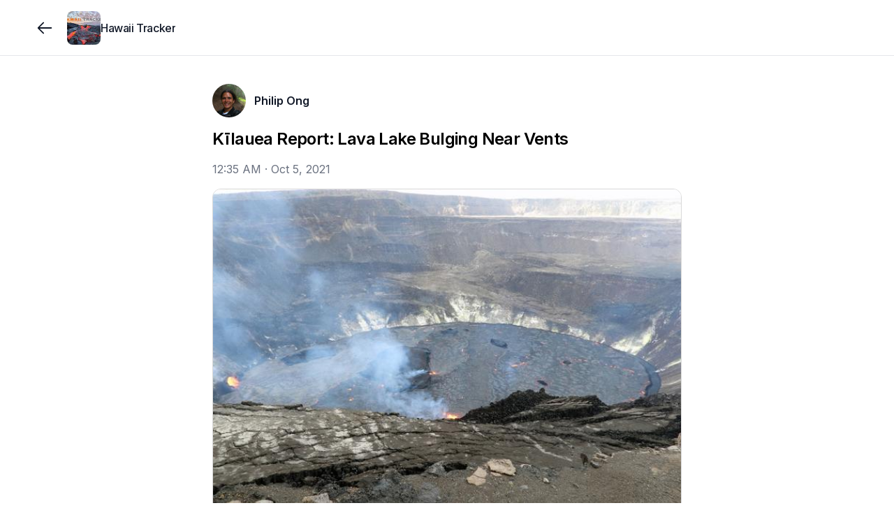

--- FILE ---
content_type: text/html; charset=utf-8
request_url: https://www.hawaiitracker.com/posts/klauea-report-lava-lake-bulging-near-vents
body_size: 8975
content:
<!DOCTYPE html><html lang="en"><head><meta charSet="utf-8"/><meta name="twitter:card" content="summary_large_image"/><meta name="twitter:creator" content="@jointracker"/><meta property="og:image:height" content="1024"/><meta property="og:locale" content="en_US"/><meta name="viewport" content="width=device-width, initial-scale=1, maximum-scale=1, viewport-fit=cover"/><link rel="manifest" href="/manifest.json"/><title>Kīlauea Report: Lava Lake Bulging Near Vents</title><meta name="robots" content="index,follow"/><meta name="description" content="According to USGS updates, “the lava lake is not level across its surface; areas closer to the vents are higher in elevation. Yesterday evening, the west end of the lake was approximately 1-2 meters (..."/><meta property="og:title" content="Kīlauea Report: Lava Lake Bulging Near Vents"/><meta property="og:description" content="According to USGS updates, “the lava lake is not level across its surface; areas closer to the vents are higher in elevation. Yesterday evening, the west end of the lake was approximately 1-2 meters (..."/><meta property="og:url" content="https://www.hawaiitracker.com/posts/klauea-report-lava-lake-bulging-near-vents"/><meta property="og:type" content="article"/><meta property="article:published_time" content="2021-10-05T00:35:18.000Z"/><meta property="article:modified_time" content="2026-01-20T22:29:32.554Z"/><meta property="article:section" content="Kilauea"/><meta property="article:tag" content="Kilauea"/><meta property="article:tag" content="Volcano Update"/><meta property="article:tag" content="usgs"/><meta property="og:image" content="https://www.jointrackercdn.com/img/w:1500/h:1500/q:75/f:jpg/rt:fit/plain/s3://join-tracker-prod/images/50801e0a3c5d21b40293161a5b2f107f"/><meta property="og:image:width" content="2048"/><meta property="og:site_name" content="Hawaii Tracker"/><link rel="canonical" href="https://www.hawaiitracker.com/posts/klauea-report-lava-lake-bulging-near-vents"/><link rel="icon" type="image/png" sizes="32x32" href="https://www.jointrackercdn.com/img/w:32/h:32/q:75/f:png/rt:fill/plain/s3://join-tracker-prod/images/fa3be9ba-3f2a-448b-b86b-6f6e3fe8df95"/><script type="application/ld+json">{"@context":"https://schema.org","@type":"NewsArticle","description":"According to USGS updates, “the lava lake is not level across its surface; areas closer to the vents are higher in elevation. Yesterday evening, the west end of the lake was approximately 1-2 meters (...","keywords":"Kilauea,Volcano Update,usgs","mainEntityOfPage":{"@type":"WebPage","@id":"https://www.hawaiitracker.com/posts/klauea-report-lava-lake-bulging-near-vents"},"headline":"Kīlauea Report: Lava Lake Bulging Near Vents","image":["https://www.jointrackercdn.com/img/w:1500/h:1500/q:75/f:jpg/rt:fit/plain/s3://join-tracker-prod/images/50801e0a3c5d21b40293161a5b2f107f","https://www.jointrackercdn.com/img/w:1500/h:1500/q:75/f:jpg/rt:fit/plain/s3://join-tracker-prod/images/bbe1813904bd8fccd213c6f57d507556","https://www.jointrackercdn.com/img/w:1500/h:1500/q:75/f:jpg/rt:fit/plain/s3://join-tracker-prod/images/3ccc5a6e427b74b5aa8393c5e75be604","https://www.jointrackercdn.com/img/w:1500/h:1500/q:75/f:jpg/rt:fit/plain/s3://join-tracker-prod/images/13385d2194fb1428e08c0e7fbe1ed5c5"],"articleSection":"Kilauea","dateCreated":"2021-10-05T00:35:18.000Z","datePublished":"2021-10-05T00:35:18.000Z","dateModified":"2026-01-20T22:29:32.555Z","author":[{"@type":"Person","name":"Philip Ong"}],"publisher":{"@type":"Organization","name":"Hawaii Tracker","logo":{"@type":"ImageObject","url":"https://www.jointrackercdn.com/img/w:256/h:256/q:75/f:png/rt:fill/plain/s3://join-tracker-prod/images/fa3be9ba-3f2a-448b-b86b-6f6e3fe8df95"}},"articleBody":"According to USGS updates, “the lava lake is not level across its surface; areas closer to the vents are higher in elevation. Yesterday evening, the west end of the lake was approximately 1-2 meters (...","isAccessibleForFree":true}</script><meta name="next-head-count" content="26"/><meta name="apple-mobile-web-app-capable" content="yes"/><link rel="apple-touch-startup-image" href="/images/pwa/apple-splash-2048-2732.jpg" media="(device-width: 1024px) and (device-height: 1366px) and (-webkit-device-pixel-ratio: 2) and (orientation: portrait)"/><link rel="apple-touch-startup-image" href="/images/pwa/apple-splash-2732-2048.jpg" media="(device-width: 1024px) and (device-height: 1366px) and (-webkit-device-pixel-ratio: 2) and (orientation: landscape)"/><link rel="apple-touch-startup-image" href="/images/pwa/apple-splash-1668-2388.jpg" media="(device-width: 834px) and (device-height: 1194px) and (-webkit-device-pixel-ratio: 2) and (orientation: portrait)"/><link rel="apple-touch-startup-image" href="/images/pwa/apple-splash-2388-1668.jpg" media="(device-width: 834px) and (device-height: 1194px) and (-webkit-device-pixel-ratio: 2) and (orientation: landscape)"/><link rel="apple-touch-startup-image" href="/images/pwa/apple-splash-1536-2048.jpg" media="(device-width: 768px) and (device-height: 1024px) and (-webkit-device-pixel-ratio: 2) and (orientation: portrait)"/><link rel="apple-touch-startup-image" href="/images/pwa/apple-splash-2048-1536.jpg" media="(device-width: 768px) and (device-height: 1024px) and (-webkit-device-pixel-ratio: 2) and (orientation: landscape)"/><link rel="apple-touch-startup-image" href="/images/pwa/apple-splash-1668-2224.jpg" media="(device-width: 834px) and (device-height: 1112px) and (-webkit-device-pixel-ratio: 2) and (orientation: portrait)"/><link rel="apple-touch-startup-image" href="/images/pwa/apple-splash-2224-1668.jpg" media="(device-width: 834px) and (device-height: 1112px) and (-webkit-device-pixel-ratio: 2) and (orientation: landscape)"/><link rel="apple-touch-startup-image" href="/images/pwa/apple-splash-1620-2160.jpg" media="(device-width: 810px) and (device-height: 1080px) and (-webkit-device-pixel-ratio: 2) and (orientation: portrait)"/><link rel="apple-touch-startup-image" href="/images/pwa/apple-splash-2160-1620.jpg" media="(device-width: 810px) and (device-height: 1080px) and (-webkit-device-pixel-ratio: 2) and (orientation: landscape)"/><link rel="apple-touch-startup-image" href="/images/pwa/apple-splash-1284-2778.jpg" media="(device-width: 428px) and (device-height: 926px) and (-webkit-device-pixel-ratio: 3) and (orientation: portrait)"/><link rel="apple-touch-startup-image" href="/images/pwa/apple-splash-2778-1284.jpg" media="(device-width: 428px) and (device-height: 926px) and (-webkit-device-pixel-ratio: 3) and (orientation: landscape)"/><link rel="apple-touch-startup-image" href="/images/pwa/apple-splash-1170-2532.jpg" media="(device-width: 390px) and (device-height: 844px) and (-webkit-device-pixel-ratio: 3) and (orientation: portrait)"/><link rel="apple-touch-startup-image" href="/images/pwa/apple-splash-2532-1170.jpg" media="(device-width: 390px) and (device-height: 844px) and (-webkit-device-pixel-ratio: 3) and (orientation: landscape)"/><link rel="apple-touch-startup-image" href="/images/pwa/apple-splash-1125-2436.jpg" media="(device-width: 375px) and (device-height: 812px) and (-webkit-device-pixel-ratio: 3) and (orientation: portrait)"/><link rel="apple-touch-startup-image" href="/images/pwa/apple-splash-2436-1125.jpg" media="(device-width: 375px) and (device-height: 812px) and (-webkit-device-pixel-ratio: 3) and (orientation: landscape)"/><link rel="apple-touch-startup-image" href="/images/pwa/apple-splash-1242-2688.jpg" media="(device-width: 414px) and (device-height: 896px) and (-webkit-device-pixel-ratio: 3) and (orientation: portrait)"/><link rel="apple-touch-startup-image" href="/images/pwa/apple-splash-2688-1242.jpg" media="(device-width: 414px) and (device-height: 896px) and (-webkit-device-pixel-ratio: 3) and (orientation: landscape)"/><link rel="apple-touch-startup-image" href="/images/pwa/apple-splash-828-1792.jpg" media="(device-width: 414px) and (device-height: 896px) and (-webkit-device-pixel-ratio: 2) and (orientation: portrait)"/><link rel="apple-touch-startup-image" href="/images/pwa/apple-splash-1792-828.jpg" media="(device-width: 414px) and (device-height: 896px) and (-webkit-device-pixel-ratio: 2) and (orientation: landscape)"/><link rel="apple-touch-startup-image" href="/images/pwa/apple-splash-1242-2208.jpg" media="(device-width: 414px) and (device-height: 736px) and (-webkit-device-pixel-ratio: 3) and (orientation: portrait)"/><link rel="apple-touch-startup-image" href="/images/pwa/apple-splash-2208-1242.jpg" media="(device-width: 414px) and (device-height: 736px) and (-webkit-device-pixel-ratio: 3) and (orientation: landscape)"/><link rel="apple-touch-startup-image" href="/images/pwa/apple-splash-750-1334.jpg" media="(device-width: 375px) and (device-height: 667px) and (-webkit-device-pixel-ratio: 2) and (orientation: portrait)"/><link rel="apple-touch-startup-image" href="/images/pwa/apple-splash-1334-750.jpg" media="(device-width: 375px) and (device-height: 667px) and (-webkit-device-pixel-ratio: 2) and (orientation: landscape)"/><link rel="apple-touch-startup-image" href="/images/pwa/apple-splash-640-1136.jpg" media="(device-width: 320px) and (device-height: 568px) and (-webkit-device-pixel-ratio: 2) and (orientation: portrait)"/><link rel="apple-touch-startup-image" href="/images/pwa/apple-splash-1136-640.jpg" media="(device-width: 320px) and (device-height: 568px) and (-webkit-device-pixel-ratio: 2) and (orientation: landscape)"/><link rel="preload" href="/_next/static/media/e4af272ccee01ff0-s.p.woff2" as="font" type="font/woff2" crossorigin="anonymous" data-next-font="size-adjust"/><link rel="preload" href="/_next/static/css/662164c1900ba840.css" as="style"/><link rel="stylesheet" href="/_next/static/css/662164c1900ba840.css" data-n-g=""/><noscript data-n-css=""></noscript><script defer="" nomodule="" src="/_next/static/chunks/polyfills-42372ed130431b0a.js"></script><script src="/_next/static/chunks/webpack-cae3da9eecaba5f3.js" defer=""></script><script src="/_next/static/chunks/framework-978a6051e6d0c57a.js" defer=""></script><script src="/_next/static/chunks/main-bd61365ffe9263b8.js" defer=""></script><script src="/_next/static/chunks/pages/_app-fa2431ac72ad6032.js" defer=""></script><script src="/_next/static/chunks/7dae1ac5-2dce0d467db94110.js" defer=""></script><script src="/_next/static/chunks/52c2307e-04de8734041e98e0.js" defer=""></script><script src="/_next/static/chunks/a29ae703-a02a2f171d940e06.js" defer=""></script><script src="/_next/static/chunks/7365-9a2df8a4d9e96a2f.js" defer=""></script><script src="/_next/static/chunks/8519-e712df0eaba73455.js" defer=""></script><script src="/_next/static/chunks/1847-589bef8652604e51.js" defer=""></script><script src="/_next/static/chunks/2551-f80e65954a9d4de4.js" defer=""></script><script src="/_next/static/chunks/7707-c1462d5b2547af7e.js" defer=""></script><script src="/_next/static/chunks/4413-6d9e9a69662afe87.js" defer=""></script><script src="/_next/static/chunks/1755-f843e8d2c25523a8.js" defer=""></script><script src="/_next/static/chunks/7445-c4718eba968c05e8.js" defer=""></script><script src="/_next/static/chunks/1038-d02853d21a71ccb9.js" defer=""></script><script src="/_next/static/chunks/3097-fc111aa8eaea55d5.js" defer=""></script><script src="/_next/static/chunks/6088-9709046fb1472dab.js" defer=""></script><script src="/_next/static/chunks/2145-2d9cb48ca9b74057.js" defer=""></script><script src="/_next/static/chunks/pages/groups/%5Bgroup%5D/posts/%5Bpost%5D-d7f3a565aa47d78f.js" defer=""></script><script src="/_next/static/hC3xwfho8S8_feqZLaKTX/_buildManifest.js" defer=""></script><script src="/_next/static/hC3xwfho8S8_feqZLaKTX/_ssgManifest.js" defer=""></script></head><body class="scroll-smooth bg-white antialiased"><div class="fixed inset-x-0 -top-20 z-50 h-20 bg-white/90 backdrop-blur"></div><div id="__next"><div class="__className_f367f3"><section aria-label="Notifications alt+T" tabindex="-1" aria-live="polite" aria-relevant="additions text" aria-atomic="false"></section><div><div class="flex min-h-screen flex-col pb-20 sm:pb-0"><div class="h-20 w-full"></div><div class="fixed inset-x-0 -top-20 z-50 h-20 bg-white/95 backdrop-blur backdrop-brightness-150"></div><div class="fixed h-20 inset-x-0 z-40 bg-white/95 backdrop-blur backdrop-brightness-150 border-b border-gray-200" style="top:0rem"><div class="mx-auto max-w-screen-xl px-4 lg:px-12 grid h-full w-full grid-cols-4 gap-x-2"><div class="col-span-3 flex items-center gap-x-4"><button class="outline-0 sm:outline-2 select-none items-center font-medium tracking-[-0.00625rem] disabled:select-none text-center transition-colors disabled:opacity-50 disabled:pointer-events-none text-[15px] shadow-gray-100 border-gray-300 sm:hover:bg-gray-100 flex justify-center bg-transparent p-0 h-16 w-10 rounded-full text-gray-900 hover:bg-transparent md:w-16 md:hover:bg-gray-100 lg:w-16 md:-ml-4" type="button"><svg width="15" height="15" viewBox="0 0 15 15" fill="none" xmlns="http://www.w3.org/2000/svg" class="size-7"><path d="M6.85355 3.14645C7.04882 3.34171 7.04882 3.65829 6.85355 3.85355L3.70711 7H12.5C12.7761 7 13 7.22386 13 7.5C13 7.77614 12.7761 8 12.5 8H3.70711L6.85355 11.1464C7.04882 11.3417 7.04882 11.6583 6.85355 11.8536C6.65829 12.0488 6.34171 12.0488 6.14645 11.8536L2.14645 7.85355C1.95118 7.65829 1.95118 7.34171 2.14645 7.14645L6.14645 3.14645C6.34171 2.95118 6.65829 2.95118 6.85355 3.14645Z" fill="currentColor" fill-rule="evenodd" clip-rule="evenodd"></path></svg></button><div class="outline-0 sm:outline-2 select-none font-medium tracking-[-0.00625rem] disabled:select-none text-center transition-colors disabled:opacity-50 disabled:pointer-events-none text-[15px] rounded-xl shadow-gray-100 border-gray-300 text-gray-900 bg-transparent relative -m-2 flex flex-none items-center justify-center p-0 outline-none hover:bg-transparent sm:hover:bg-gray-100"><a class="flex items-center gap-x-3 p-2" href="/"><img alt="group logo" loading="lazy" width="128" height="128" decoding="async" data-nimg="1" class="select-none object-cover h-12 w-12 rounded-lg" style="color:transparent" srcSet="https://www.jointrackercdn.com/img/w:128/h:128/q:75/f:jpg/rt:fit/plain/s3://join-tracker-prod/images/fa3be9ba-3f2a-448b-b86b-6f6e3fe8df95 1x, https://www.jointrackercdn.com/img/w:256/h:256/q:75/f:jpg/rt:fit/plain/s3://join-tracker-prod/images/fa3be9ba-3f2a-448b-b86b-6f6e3fe8df95 2x" src="https://www.jointrackercdn.com/img/w:256/h:256/q:75/f:jpg/rt:fit/plain/s3://join-tracker-prod/images/fa3be9ba-3f2a-448b-b86b-6f6e3fe8df95"/><span class="line-clamp-2 max-w-[11rem] text-left text-base font-medium leading-tight tracking-tight text-gray-900 sm:max-w-[12rem] md:max-w-[7rem] lg:max-w-[12rem] xl:max-w-[16rem]">Hawaii Tracker</span></a></div></div><div class="col-span-1 flex flex-grow items-center justify-end"></div></div></div><div class="fixed inset-x-0 bottom-0 z-40" style="bottom:0rem"><div class="h-20 bg-white/95 backdrop-blur backdrop-brightness-150 md:hidden border-t border-gray-200"><div class="flex h-20 px-4 py-1 pb-safe"><a route="/" class="outline-0 sm:outline-2 select-none items-center font-medium tracking-[-0.00625rem] disabled:select-none text-center transition-colors disabled:opacity-50 disabled:pointer-events-none text-[15px] rounded-xl shadow-gray-100 border-gray-300 sm:hover:bg-gray-100 text-gray-400 w-full lg:w-[5.5rem] flex justify-center bg-transparent p-0 md:w-[4.5rem]" href="/"><svg fill="none" viewBox="0 0 24 24" stroke-width="1.5" class="size-9"><path stroke="currentColor" stroke-linecap="round" stroke-linejoin="round" d="M6.75024 19.2502H17.2502C18.3548 19.2502 19.2502 18.3548 19.2502 17.2502V9.75025L12.0002 4.75024L4.75024 9.75025V17.2502C4.75024 18.3548 5.64568 19.2502 6.75024 19.2502Z"></path><path stroke="currentColor" stroke-linecap="round" stroke-linejoin="round" d="M9.74963 15.7493C9.74963 14.6447 10.6451 13.7493 11.7496 13.7493H12.2496C13.3542 13.7493 14.2496 14.6447 14.2496 15.7493V19.2493H9.74963V15.7493Z"></path></svg></a><a route="/search" class="outline-0 sm:outline-2 select-none items-center font-medium tracking-[-0.00625rem] disabled:select-none text-center transition-colors disabled:opacity-50 disabled:pointer-events-none text-[15px] rounded-xl shadow-gray-100 border-gray-300 sm:hover:bg-gray-100 text-gray-400 w-full lg:w-[5.5rem] flex justify-center bg-transparent p-0 md:w-[4.5rem]" href="/search"><svg fill="none" viewBox="0 0 24 24" stroke-width="1.5" class="size-9"><path stroke="currentColor" stroke-linecap="round" stroke-linejoin="round" d="M19.25 19.25L15.5 15.5M4.75 11C4.75 7.54822 7.54822 4.75 11 4.75C14.4518 4.75 17.25 7.54822 17.25 11C17.25 14.4518 14.4518 17.25 11 17.25C7.54822 17.25 4.75 14.4518 4.75 11Z"></path></svg></a><a route="/account" class="outline-0 sm:outline-2 select-none items-center font-medium tracking-[-0.00625rem] disabled:select-none text-center transition-colors disabled:opacity-50 disabled:pointer-events-none text-[15px] rounded-xl shadow-gray-100 border-gray-300 sm:hover:bg-gray-100 text-gray-400 w-full lg:w-[5.5rem] flex justify-center bg-transparent p-0 md:w-[4.5rem]" href="/signup"><svg fill="none" viewBox="0 0 24 24" stroke-width="1.5" class="size-9"><circle cx="12" cy="8" r="3.25" stroke="currentColor" stroke-linecap="round" stroke-linejoin="round"></circle><path stroke="currentColor" stroke-linecap="round" stroke-linejoin="round" d="M6.8475 19.25H17.1525C18.2944 19.25 19.174 18.2681 18.6408 17.2584C17.8563 15.7731 16.068 14 12 14C7.93201 14 6.14367 15.7731 5.35924 17.2584C4.82597 18.2681 5.70558 19.25 6.8475 19.25Z"></path></svg></a></div></div></div><div class="mx-auto max-w-screen-xl lg:px-12 w-full flex-grow px-0"><div><div class="pb-12 pt-0 sm:pt-6 relative"><div class="mx-auto w-full sm:px-4 md:max-w-2xl md:px-0 mb-4"></div><article class="mx-auto space-y-4 md:max-w-2xl"><div class="relative flex justify-between px-4 md:px-0"><div class="flex items-center space-x-3"><a class="block size-12 flex-none transition-opacity hover:opacity-75" href="/members/philip_ong"><img alt="avatar" loading="lazy" width="128" height="128" decoding="async" data-nimg="1" class="select-none rounded-full overflow-hidden bg-gray-100 object-cover h-12 w-12" style="color:transparent" srcSet="https://www.jointrackercdn.com/img/w:128/h:128/q:75/f:jpg/rt:fit/plain/s3://join-tracker-prod/images/c88653fdab2d3c2136f2bdde7238e622 1x, https://www.jointrackercdn.com/img/w:256/h:256/q:75/f:jpg/rt:fit/plain/s3://join-tracker-prod/images/c88653fdab2d3c2136f2bdde7238e622 2x" src="https://www.jointrackercdn.com/img/w:256/h:256/q:75/f:jpg/rt:fit/plain/s3://join-tracker-prod/images/c88653fdab2d3c2136f2bdde7238e622"/></a><div class="flex flex-col -space-y-1 text-base"><a data-state="closed" class="text-gray-900 hover:text-gray-700 hover:underline font-semibold underline-offset-1" href="/members/philip_ong">Philip Ong</a></div></div><div class="flex"></div></div><div class="space-y-4"><div class="space-y-4 px-4 md:px-0"><h1 class="break-words text-2xl font-semibold leading-tight tracking-tight">Kīlauea Report: Lava Lake Bulging Near Vents</h1><time class="inline-block text-gray-500" dateTime="2021-10-05T00:35:18.000Z">12:35 AM<!-- --> · <!-- -->Oct 5, 2021</time></div><div class="grid grid-cols-6 gap-0.5 overflow-hidden md:rounded-xl md:border md:border-black/15"><button type="button" aria-haspopup="dialog" aria-expanded="false" aria-controls="radix-:R53klm:" data-state="closed" class="relative flex items-center justify-center overflow-hidden col-span-6"><div class="absolute inset-0"><img alt="" loading="lazy" width="600" height="600" decoding="async" data-nimg="1" class="select-none h-full w-full object-cover" style="color:transparent" srcSet="https://www.jointrackercdn.com/img/w:640/h:640/q:75/f:jpg/rt:fit/plain/s3://join-tracker-prod/images/50801e0a3c5d21b40293161a5b2f107f 1x, https://www.jointrackercdn.com/img/w:1200/h:1200/q:75/f:jpg/rt:fit/plain/s3://join-tracker-prod/images/50801e0a3c5d21b40293161a5b2f107f 2x" src="https://www.jointrackercdn.com/img/w:1200/h:1200/q:75/f:jpg/rt:fit/plain/s3://join-tracker-prod/images/50801e0a3c5d21b40293161a5b2f107f"/><div class="absolute inset-0 bg-white/10 backdrop-blur-md"></div></div><img alt="" loading="lazy" width="600" height="600" decoding="async" data-nimg="1" class="select-none relative w-full max-h-[32rem] min-h-[14rem] object-contain" style="color:transparent" srcSet="https://www.jointrackercdn.com/img/w:640/h:640/q:75/f:jpg/rt:fit/plain/s3://join-tracker-prod/images/50801e0a3c5d21b40293161a5b2f107f 1x, https://www.jointrackercdn.com/img/w:1200/h:1200/q:75/f:jpg/rt:fit/plain/s3://join-tracker-prod/images/50801e0a3c5d21b40293161a5b2f107f 2x" src="https://www.jointrackercdn.com/img/w:1200/h:1200/q:75/f:jpg/rt:fit/plain/s3://join-tracker-prod/images/50801e0a3c5d21b40293161a5b2f107f"/></button><button type="button" aria-haspopup="dialog" aria-expanded="false" aria-controls="radix-:R53klm:" data-state="closed" class="relative flex items-center justify-center overflow-hidden col-span-2"><div class="absolute inset-0"><img alt="" loading="lazy" width="200" height="200" decoding="async" data-nimg="1" class="select-none h-full w-full object-cover" style="color:transparent" srcSet="https://www.jointrackercdn.com/img/w:256/h:256/q:75/f:jpg/rt:fit/plain/s3://join-tracker-prod/images/bbe1813904bd8fccd213c6f57d507556 1x, https://www.jointrackercdn.com/img/w:640/h:640/q:75/f:jpg/rt:fit/plain/s3://join-tracker-prod/images/bbe1813904bd8fccd213c6f57d507556 2x" src="https://www.jointrackercdn.com/img/w:640/h:640/q:75/f:jpg/rt:fit/plain/s3://join-tracker-prod/images/bbe1813904bd8fccd213c6f57d507556"/><div class="absolute inset-0 bg-white/10 backdrop-blur-md"></div></div><img alt="" loading="lazy" width="200" height="200" decoding="async" data-nimg="1" class="select-none relative w-full aspect-square object-cover" style="color:transparent" srcSet="https://www.jointrackercdn.com/img/w:256/h:256/q:75/f:jpg/rt:fit/plain/s3://join-tracker-prod/images/bbe1813904bd8fccd213c6f57d507556 1x, https://www.jointrackercdn.com/img/w:640/h:640/q:75/f:jpg/rt:fit/plain/s3://join-tracker-prod/images/bbe1813904bd8fccd213c6f57d507556 2x" src="https://www.jointrackercdn.com/img/w:640/h:640/q:75/f:jpg/rt:fit/plain/s3://join-tracker-prod/images/bbe1813904bd8fccd213c6f57d507556"/></button><button type="button" aria-haspopup="dialog" aria-expanded="false" aria-controls="radix-:R53klm:" data-state="closed" class="relative flex items-center justify-center overflow-hidden col-span-2"><div class="absolute inset-0"><img alt="" loading="lazy" width="200" height="200" decoding="async" data-nimg="1" class="select-none h-full w-full object-cover" style="color:transparent" srcSet="https://www.jointrackercdn.com/img/w:256/h:256/q:75/f:jpg/rt:fit/plain/s3://join-tracker-prod/images/3ccc5a6e427b74b5aa8393c5e75be604 1x, https://www.jointrackercdn.com/img/w:640/h:640/q:75/f:jpg/rt:fit/plain/s3://join-tracker-prod/images/3ccc5a6e427b74b5aa8393c5e75be604 2x" src="https://www.jointrackercdn.com/img/w:640/h:640/q:75/f:jpg/rt:fit/plain/s3://join-tracker-prod/images/3ccc5a6e427b74b5aa8393c5e75be604"/><div class="absolute inset-0 bg-white/10 backdrop-blur-md"></div></div><img alt="" loading="lazy" width="200" height="200" decoding="async" data-nimg="1" class="select-none relative w-full aspect-square object-cover" style="color:transparent" srcSet="https://www.jointrackercdn.com/img/w:256/h:256/q:75/f:jpg/rt:fit/plain/s3://join-tracker-prod/images/3ccc5a6e427b74b5aa8393c5e75be604 1x, https://www.jointrackercdn.com/img/w:640/h:640/q:75/f:jpg/rt:fit/plain/s3://join-tracker-prod/images/3ccc5a6e427b74b5aa8393c5e75be604 2x" src="https://www.jointrackercdn.com/img/w:640/h:640/q:75/f:jpg/rt:fit/plain/s3://join-tracker-prod/images/3ccc5a6e427b74b5aa8393c5e75be604"/></button><button type="button" aria-haspopup="dialog" aria-expanded="false" aria-controls="radix-:R53klm:" data-state="closed" class="relative flex items-center justify-center overflow-hidden col-span-2"><div class="absolute inset-0"><img alt="" loading="lazy" width="200" height="200" decoding="async" data-nimg="1" class="select-none h-full w-full object-cover" style="color:transparent" srcSet="https://www.jointrackercdn.com/img/w:256/h:256/q:75/f:jpg/rt:fit/plain/s3://join-tracker-prod/images/13385d2194fb1428e08c0e7fbe1ed5c5 1x, https://www.jointrackercdn.com/img/w:640/h:640/q:75/f:jpg/rt:fit/plain/s3://join-tracker-prod/images/13385d2194fb1428e08c0e7fbe1ed5c5 2x" src="https://www.jointrackercdn.com/img/w:640/h:640/q:75/f:jpg/rt:fit/plain/s3://join-tracker-prod/images/13385d2194fb1428e08c0e7fbe1ed5c5"/><div class="absolute inset-0 bg-white/10 backdrop-blur-md"></div></div><img alt="" loading="lazy" width="200" height="200" decoding="async" data-nimg="1" class="select-none relative w-full aspect-square object-cover" style="color:transparent" srcSet="https://www.jointrackercdn.com/img/w:256/h:256/q:75/f:jpg/rt:fit/plain/s3://join-tracker-prod/images/13385d2194fb1428e08c0e7fbe1ed5c5 1x, https://www.jointrackercdn.com/img/w:640/h:640/q:75/f:jpg/rt:fit/plain/s3://join-tracker-prod/images/13385d2194fb1428e08c0e7fbe1ed5c5 2x" src="https://www.jointrackercdn.com/img/w:640/h:640/q:75/f:jpg/rt:fit/plain/s3://join-tracker-prod/images/13385d2194fb1428e08c0e7fbe1ed5c5"/></button></div><div id="body" class="scroll-mt-28 px-4 md:px-0"><p class="whitespace-pre-line break-words">According to USGS updates, “the lava lake is not level across its surface; areas closer to the vents are higher in elevation. Yesterday evening, the west end of the lake was approximately 1-2 meters (3.3-6.6 ft) higher than the east end, and the south end was approximately 2-3 meters (6.6-9.8 ft) higher than the north end. The north and east boundaries of the lava lake are separated from Halemaʻumaʻu crater wall by narrow ledges, approximately 20-meters wide (66 ft), that are lower in elevation than the active portion of the lava lake surface; the north, east, and south sides of the lava lake are perched several meters (approximately 10 ft) above this surrounding ledge.”<!-- -->
<!-- -->
<!-- -->Gas emission rates, often linked to rate of lava output, have been marginally decreasing after a large initial drop, from 85,000 tonnes per day of sulfur dioxide within minutes of the start of the eruption, to 20,000 tonnes per day the following day, and ranging roughly between 12,000 to 16,000 tonnes per day in the four days since. Even still, enough pressure remains to erupt multiple lava fountains through the lake itself, “including a 35-42-meter-long (115-138 ft) fissure” that “continue to be active in the central and southern parts of the lake, with sustained lava fountain heights of 5-10 meters (16-33 ft).” But those fountains remain smaller and less vigorous than those emitting from the New West Vent, which exhibits “sustained lava fountain heights of 10-15 meters (33-49 ft), but [with peaks] up to 20 meters (66 ft).”<!-- -->
<!-- -->
<!-- -->The lava lake has risen approximately 2 meters (7 ft) within the last 24 hours, or 5 meters (16 ft)  within the last 3 days for a total of 29 meters (95 ft) since the eruption started, putting its eastern edge into view from northeast of the former Jaggar Museum on Uēkahuna Bluff within Hawaiʻi Volcanoes National Park. <!-- -->
<!-- -->
<!-- -->--<!-- -->
<!-- -->Join our special live video review of Kīlauea’s ongoing eruption at 5pm Hawaiʻi time tonight (and weekly on Thursdays)! To support our productions please like, share and subscribe! Mahalo!<!-- -->
<!-- -->
<!-- -->#Kilauea2021<!-- -->
<!-- -->
<!-- -->[USGS Images by L. DeSmither on October 2, 2021: <!-- -->
<!-- -->1. Wide view of Halemaʻumaʻu with the active lava lake, silvery in appearance during daytime.<!-- -->
<!-- -->2. The eastern edge of the lake showing its perched margin.<!-- -->
<!-- -->3. The vent erupting through the center of the lava lake near the large island.<!-- -->
<!-- -->4. Close-up of the New West Vent, with lava lake at its base.]</p></div></div><div class="space-y-4 px-4 md:px-0"><div><div class="-mb-2 -mx-2 -mt-1 flex items-center space-x-2"><button class="inline-flex outline-0 sm:outline-2 select-none items-center font-medium tracking-[-0.00625rem] disabled:select-none justify-center text-center disabled:opacity-50 disabled:pointer-events-none shadow-gray-100 border-gray-300 bg-white text-gray-900 sm:hover:bg-gray-100 group gap-x-1 rounded-full p-1 pr-2 text-sm transition-none hover:bg-gray-100" type="button"><input type="checkbox" readonly="" class="peer hidden"/><span><svg fill="none" viewBox="0 0 24 24" stroke-width="1.5" class="size-8"><path fill-rule="evenodd" stroke="currentColor" stroke-linecap="round" stroke-linejoin="round" d="M11.995 7.23319C10.5455 5.60999 8.12832 5.17335 6.31215 6.65972C4.49599 8.14609 4.2403 10.6312 5.66654 12.3892L11.995 18.25L18.3235 12.3892C19.7498 10.6312 19.5253 8.13046 17.6779 6.65972C15.8305 5.18899 13.4446 5.60999 11.995 7.23319Z" clip-rule="evenodd"></path></svg></span><span>Like</span></button><button class="inline-flex outline-0 sm:outline-2 select-none items-center font-medium tracking-[-0.00625rem] disabled:select-none justify-center text-center transition-colors disabled:opacity-50 disabled:pointer-events-none rounded-full shadow-gray-100 border-gray-300 bg-white text-gray-900 sm:hover:bg-gray-100 group gap-x-1 p-1 pr-2 text-sm" type="button"><svg viewBox="0 0 24 24" fill="none" xmlns="http://www.w3.org/2000/svg" stroke-width="1.5" class="size-8"><path d="M12 18.25C15.866 18.25 19.25 16.1552 19.25 11.5C19.25 6.84483 15.866 4.75 12 4.75C8.13401 4.75 4.75 6.84483 4.75 11.5C4.75 13.2675 5.23783 14.6659 6.05464 15.7206C6.29358 16.0292 6.38851 16.4392 6.2231 16.7926C6.12235 17.0079 6.01633 17.2134 5.90792 17.4082C5.45369 18.2242 6.07951 19.4131 6.99526 19.2297C8.0113 19.0263 9.14752 18.722 10.0954 18.2738C10.2933 18.1803 10.5134 18.1439 10.7305 18.1714C11.145 18.224 11.5695 18.25 12 18.25Z" stroke="currentColor" stroke-linecap="round" stroke-linejoin="round"></path></svg><span>Comment</span></button><button class="inline-flex outline-0 sm:outline-2 select-none items-center font-medium tracking-[-0.00625rem] disabled:select-none justify-center text-center transition-colors disabled:opacity-50 disabled:pointer-events-none rounded-full shadow-gray-100 border-gray-300 bg-white text-gray-900 sm:hover:bg-gray-100 group space-x-1 p-1 pr-2 text-sm" type="button" aria-haspopup="dialog" aria-expanded="false" aria-controls="radix-:Rrjklm:" data-state="closed"><svg xmlns="http://www.w3.org/2000/svg" fill="none" viewBox="0 0 24 24" stroke-width="1.5" class="size-8"><path stroke="currentColor" stroke-linecap="round" stroke-linejoin="round" d="M8.25 10.75h-.5a2 2 0 0 0-2 2v4.5a2 2 0 0 0 2 2h8.5a2 2 0 0 0 2-2v-4.5a2 2 0 0 0-2-2h-.5M12 14.25v-9.5m0 0-2.25 2.5M12 4.75l2.25 2.5"></path></svg><span>Share</span></button></div><section id="comments" class="scroll-mt-28"></section></div></div></article><div class="mx-auto space-y-4 px-4 md:max-w-2xl md:px-0"></div><div data-orientation="horizontal" role="none" class="shrink-0 bg-black/5 dark:bg-gray-800 h-[1px] w-full my-6"></div><div class="mx-auto px-4 md:max-w-2xl md:px-0"><div class="relative"><div class="no-scrollbar flex gap-4 overflow-x-auto"><div class="flex w-64 flex-shrink-0 animate-pulse flex-col gap-2 rounded-lg border bg-gray-100 p-2"></div><div class="flex w-64 flex-shrink-0 animate-pulse flex-col gap-2 rounded-lg border bg-gray-100 p-2"></div><div class="flex w-64 flex-shrink-0 animate-pulse flex-col gap-2 rounded-lg border bg-gray-100 p-2"></div><div class="flex w-64 flex-shrink-0 animate-pulse flex-col gap-2 rounded-lg border bg-gray-100 p-2"></div><div class="flex w-64 flex-shrink-0 animate-pulse flex-col gap-2 rounded-lg border bg-gray-100 p-2"></div><div class="flex w-64 flex-shrink-0 animate-pulse flex-col gap-2 rounded-lg border bg-gray-100 p-2"></div></div></div></div></div></div></div><footer class="border-t bg-gray-50 py-6"><div class="mx-auto max-w-screen-xl px-4 lg:px-12"><div class="flex flex-col items-start justify-between gap-4 text-sm sm:flex-row sm:items-center"><div class="flex flex-wrap items-center gap-x-4 gap-y-2 text-gray-500"><span>© <!-- -->2026<!-- --> Tracker LLC</span><span class="hidden h-3.5 w-px bg-gray-300 sm:block"></span><a class="transition-colors hover:text-gray-700" href="/feedback">Give feedback</a></div><a class="flex items-center gap-2 text-gray-400 transition-colors hover:text-gray-600" href="https:/www.jointracker.com/homepage?ref=group_footer"><span class="text-xs">Powered by</span><div><img alt="logo" class="h-5" src="/logo/logo.svg"/></div></a></div></div></footer></div></div></div></div><script id="__NEXT_DATA__" type="application/json">{"props":{"pageProps":{"post":{"featured_comments":[],"collaborators":[],"is_staff_post":false,"is_pinned":false,"_id":"615b9dc698e4150004b8b25d","last_updated":"2025-01-17T22:23:49.836Z","first_published":"2021-10-05T00:35:18.000Z","title":"Kīlauea Report: Lava Lake Bulging Near Vents","slug":"klauea-report-lava-lake-bulging-near-vents","body":"According to USGS updates, “the lava lake is not level across its surface; areas closer to the vents are higher in elevation. Yesterday evening, the west end of the lake was approximately 1-2 meters (3.3-6.6 ft) higher than the east end, and the south end was approximately 2-3 meters (6.6-9.8 ft) higher than the north end. The north and east boundaries of the lava lake are separated from Halemaʻumaʻu crater wall by narrow ledges, approximately 20-meters wide (66 ft), that are lower in elevation than the active portion of the lava lake surface; the north, east, and south sides of the lava lake are perched several meters (approximately 10 ft) above this surrounding ledge.”\r\n\r\nGas emission rates, often linked to rate of lava output, have been marginally decreasing after a large initial drop, from 85,000 tonnes per day of sulfur dioxide within minutes of the start of the eruption, to 20,000 tonnes per day the following day, and ranging roughly between 12,000 to 16,000 tonnes per day in the four days since. Even still, enough pressure remains to erupt multiple lava fountains through the lake itself, “including a 35-42-meter-long (115-138 ft) fissure” that “continue to be active in the central and southern parts of the lake, with sustained lava fountain heights of 5-10 meters (16-33 ft).” But those fountains remain smaller and less vigorous than those emitting from the New West Vent, which exhibits “sustained lava fountain heights of 10-15 meters (33-49 ft), but [with peaks] up to 20 meters (66 ft).”\r\n\r\nThe lava lake has risen approximately 2 meters (7 ft) within the last 24 hours, or 5 meters (16 ft)  within the last 3 days for a total of 29 meters (95 ft) since the eruption started, putting its eastern edge into view from northeast of the former Jaggar Museum on Uēkahuna Bluff within Hawaiʻi Volcanoes National Park. \r\n\r\n--\r\nJoin our special live video review of Kīlauea’s ongoing eruption at 5pm Hawaiʻi time tonight (and weekly on Thursdays)! To support our productions please like, share and subscribe! Mahalo!\r\n\r\n#Kilauea2021\r\n\r\n[USGS Images by L. DeSmither on October 2, 2021: \r\n1. Wide view of Halemaʻumaʻu with the active lava lake, silvery in appearance during daytime.\r\n2. The eastern edge of the lake showing its perched margin.\r\n3. The vent erupting through the center of the lava lake near the large island.\r\n4. Close-up of the New West Vent, with lava lake at its base.]","status":"published","group":{"staff_account_enabled":false,"_id":"658ded8f5a0328995074e941","is_private":false,"cover":{"aws_s3":{"key":"images/5af8c0b0-74ce-4e4a-9456-7584fde81ddb","bucket":"join-tracker-prod"},"_id":"658dee665a0328995074ebbf","media_type":"image","status":"ready","date_created":"2023-12-28T21:53:42.000Z","last_updated":"2024-08-27T23:51:03.000Z","__v":0,"group":"658ded8f5a0328995074e941","owner":"658ded8f5a0328995074e941","ownerModel":"Group","is_private":false,"height":683,"width":2048,"thumbnail_url":null,"url":"https://www.jointrackercdn.com/img/w:1500/h:1500/q:75/f:jpg/rt:fit/plain/s3://join-tracker-prod/images/5af8c0b0-74ce-4e4a-9456-7584fde81ddb","id":"658dee665a0328995074ebbf"},"name":"Hawaii Tracker","slug":"hawaiitracker","logo":{"aws_s3":{"key":"images/fa3be9ba-3f2a-448b-b86b-6f6e3fe8df95","bucket":"join-tracker-prod"},"_id":"658deebb5a0328995074ed59","media_type":"image","status":"ready","date_created":"2023-12-28T21:55:07.000Z","last_updated":"2024-08-27T23:51:08.000Z","__v":0,"group":"658ded8f5a0328995074e941","owner":"658ded8f5a0328995074e941","ownerModel":"Group","is_private":false,"height":1366,"width":2048,"thumbnail_url":null,"url":"https://www.jointrackercdn.com/img/w:1500/h:1500/q:75/f:jpg/rt:fit/plain/s3://join-tracker-prod/images/fa3be9ba-3f2a-448b-b86b-6f6e3fe8df95","id":"658deebb5a0328995074ed59"},"custom_domain":"www.hawaiitracker.com","disable_comments":false,"invite_only_mode":false,"url":"https://www.hawaiitracker.com","logo_url":"https://www.jointrackercdn.com/img/w:256/h:256/q:75/f:png/rt:fill/plain/s3://join-tracker-prod/images/fa3be9ba-3f2a-448b-b86b-6f6e3fe8df95","cover_url":"https://www.jointrackercdn.com/img/w:1200/h:1200/q:75/f:png/rt:fit/plain/s3://join-tracker-prod/images/5af8c0b0-74ce-4e4a-9456-7584fde81ddb","is_open_now":false,"id":"658ded8f5a0328995074e941"},"author":{"role":"basic","blocked_users":[],"_id":"5cd22301c5f08700043515b0","avatar":{"aws_s3":{"key":"images/c88653fdab2d3c2136f2bdde7238e622","bucket":"join-tracker-prod"},"_id":"642c4d498d0706eff4872182","media_type":"image","status":"ready","date_created":"2023-04-04T16:16:09.731Z","last_updated":"2024-08-27T23:48:43.000Z","is_private":false,"height":400,"width":400,"thumbnail_url":null,"url":"https://www.jointrackercdn.com/img/w:1500/h:1500/q:75/f:jpg/rt:fit/plain/s3://join-tracker-prod/images/c88653fdab2d3c2136f2bdde7238e622","id":"642c4d498d0706eff4872182"},"bio":"Geologist \u0026 Volcano Educator","name":"Philip Ong","username":"philip_ong","avatar_url":"https://www.jointrackercdn.com/img/w:256/h:256/q:75/f:png/rt:fill/plain/s3://join-tracker-prod/images/c88653fdab2d3c2136f2bdde7238e622","id":"5cd22301c5f08700043515b0"},"media":[{"aws_s3":{"key":"images/50801e0a3c5d21b40293161a5b2f107f","bucket":"join-tracker-prod"},"_id":"658df32666b851751feb9c44","media_type":"image","status":"ready","date_created":"2021-10-05T00:35:18.000Z","last_updated":"2024-08-27T23:51:23.000Z","group":"658ded8f5a0328995074e941","owner":"658ded8f5a0328995074e941","ownerModel":"Group","post":"615b9dc698e4150004b8b25d","user":"5cd22301c5f08700043515b0","is_private":false,"height":1500,"width":2000,"thumbnail_url":null,"url":"https://www.jointrackercdn.com/img/w:1500/h:1500/q:75/f:jpg/rt:fit/plain/s3://join-tracker-prod/images/50801e0a3c5d21b40293161a5b2f107f","id":"658df32666b851751feb9c44"},{"aws_s3":{"key":"images/bbe1813904bd8fccd213c6f57d507556","bucket":"join-tracker-prod"},"_id":"658df32666b851751feb9c45","media_type":"image","status":"ready","date_created":"2021-10-05T00:35:18.000Z","last_updated":"2024-08-27T23:51:33.000Z","group":"658ded8f5a0328995074e941","owner":"658ded8f5a0328995074e941","ownerModel":"Group","post":"615b9dc698e4150004b8b25d","user":"5cd22301c5f08700043515b0","is_private":false,"height":1500,"width":2000,"thumbnail_url":null,"url":"https://www.jointrackercdn.com/img/w:1500/h:1500/q:75/f:jpg/rt:fit/plain/s3://join-tracker-prod/images/bbe1813904bd8fccd213c6f57d507556","id":"658df32666b851751feb9c45"},{"aws_s3":{"key":"images/3ccc5a6e427b74b5aa8393c5e75be604","bucket":"join-tracker-prod"},"_id":"658df32666b851751feb9c46","media_type":"image","status":"ready","date_created":"2021-10-05T00:35:18.000Z","last_updated":"2024-08-27T23:51:30.000Z","group":"658ded8f5a0328995074e941","owner":"658ded8f5a0328995074e941","ownerModel":"Group","post":"615b9dc698e4150004b8b25d","user":"5cd22301c5f08700043515b0","is_private":false,"height":1500,"width":2000,"thumbnail_url":null,"url":"https://www.jointrackercdn.com/img/w:1500/h:1500/q:75/f:jpg/rt:fit/plain/s3://join-tracker-prod/images/3ccc5a6e427b74b5aa8393c5e75be604","id":"658df32666b851751feb9c46"},{"aws_s3":{"key":"images/13385d2194fb1428e08c0e7fbe1ed5c5","bucket":"join-tracker-prod"},"_id":"658df32666b851751feb9c47","media_type":"image","status":"ready","date_created":"2021-10-05T00:35:18.000Z","last_updated":"2024-08-27T23:51:30.000Z","group":"658ded8f5a0328995074e941","owner":"658ded8f5a0328995074e941","ownerModel":"Group","post":"615b9dc698e4150004b8b25d","user":"5cd22301c5f08700043515b0","is_private":false,"height":1500,"width":2000,"thumbnail_url":null,"url":"https://www.jointrackercdn.com/img/w:1500/h:1500/q:75/f:jpg/rt:fit/plain/s3://join-tracker-prod/images/13385d2194fb1428e08c0e7fbe1ed5c5","id":"658df32666b851751feb9c47"}],"tags":[{"is_pinned":false,"_id":"5e1ff3be5421090004de719b","group":"658ded8f5a0328995074e941","total_posts":515,"label":"Kilauea","last_updated":"2025-01-28T18:51:44.000Z","date_created":"2024-07-19T00:00:00.000Z","label_slug":"kilauea","id":"5e1ff3be5421090004de719b"},{"is_pinned":false,"_id":"5e1ff3be5421090004de719d","group":"658ded8f5a0328995074e941","total_posts":298,"label":"Volcano Update","last_updated":"2024-12-24T22:22:23.000Z","date_created":"2024-07-19T00:00:00.000Z","label_slug":"volcano update","id":"5e1ff3be5421090004de719d"},{"is_pinned":false,"_id":"60185dac2dc04000046c2a82","group":"658ded8f5a0328995074e941","total_posts":222,"label":"usgs","last_updated":"2024-07-18T02:30:43.000Z","date_created":"2024-07-19T00:00:00.000Z","label_slug":"usgs","id":"60185dac2dc04000046c2a82"}],"total_comments":0,"total_likes":0,"likes":[],"author_membership":{"_id":"6590a8fd05e2c09b9defbc00","user":"5cd22301c5f08700043515b0","group":"658ded8f5a0328995074e941","role":{"_id":"628eaa4a66ae2171c1a97af9","label":"admin","level":1,"id":"628eaa4a66ae2171c1a97af9"},"id":"6590a8fd05e2c09b9defbc00"},"comments":[],"url":"https://www.hawaiitracker.com/posts/klauea-report-lava-lake-bulging-near-vents","id":"615b9dc698e4150004b8b25d"},"group":{"coupons_enabled":false,"messages_enabled":false,"show_homepage_tags":true,"about_page_enabled":false,"preapprove_members":false,"marketplace_enabled":false,"staff_account_enabled":false,"hours_enabled":false,"stripe_id":null,"stripe_enabled":false,"job_listing_price":25,"stripe_job_listing_product_id":null,"_id":"658ded8f5a0328995074e941","is_private":false,"email_notifications_enabled":false,"post_approval":false,"email_list_enabled":true,"membership_approval":true,"cover":{"aws_s3":{"key":"images/5af8c0b0-74ce-4e4a-9456-7584fde81ddb","bucket":"join-tracker-prod"},"_id":"658dee665a0328995074ebbf","media_type":"image","status":"ready","date_created":"2023-12-28T21:53:42.000Z","last_updated":"2024-08-27T23:51:03.000Z","__v":0,"group":"658ded8f5a0328995074e941","owner":"658ded8f5a0328995074e941","ownerModel":"Group","is_private":false,"height":683,"width":2048,"thumbnail_url":null,"url":"https://www.jointrackercdn.com/img/w:1500/h:1500/q:75/f:jpg/rt:fit/plain/s3://join-tracker-prod/images/5af8c0b0-74ce-4e4a-9456-7584fde81ddb","id":"658dee665a0328995074ebbf"},"description":"Volcano, Storm, and News Updates for the Big Island of Hawaii.","name":"Hawaii Tracker","slug":"hawaiitracker","date_created":"2019-05-16T00:55:07.000Z","last_updated":"2025-08-24T21:48:22.867Z","__v":0,"logo":{"aws_s3":{"key":"images/fa3be9ba-3f2a-448b-b86b-6f6e3fe8df95","bucket":"join-tracker-prod"},"_id":"658deebb5a0328995074ed59","media_type":"image","status":"ready","date_created":"2023-12-28T21:55:07.000Z","last_updated":"2024-08-27T23:51:08.000Z","__v":0,"group":"658ded8f5a0328995074e941","owner":"658ded8f5a0328995074e941","ownerModel":"Group","is_private":false,"height":1366,"width":2048,"thumbnail_url":null,"url":"https://www.jointrackercdn.com/img/w:1500/h:1500/q:75/f:jpg/rt:fit/plain/s3://join-tracker-prod/images/fa3be9ba-3f2a-448b-b86b-6f6e3fe8df95","id":"658deebb5a0328995074ed59"},"custom_domain":"www.hawaiitracker.com","ads_enabled":false,"disable_comments":false,"invite_only_mode":false,"display_members":false,"donations_enabled":false,"total_members":1352,"banner_youtube_id":"fiyttmA7YkA","allow_post_submissions":true,"require_post_approval":true,"commerce_features_enabled":false,"featured_on_explore":true,"job_listings_enabled":false,"monetize_features_enabled":false,"organization_info_enabled":false,"stripe_donation_plans":[],"url":"https://www.hawaiitracker.com","logo_url":"https://www.jointrackercdn.com/img/w:256/h:256/q:75/f:png/rt:fill/plain/s3://join-tracker-prod/images/fa3be9ba-3f2a-448b-b86b-6f6e3fe8df95","cover_url":"https://www.jointrackercdn.com/img/w:1200/h:1200/q:75/f:png/rt:fit/plain/s3://join-tracker-prod/images/5af8c0b0-74ce-4e4a-9456-7584fde81ddb","is_open_now":false,"id":"658ded8f5a0328995074e941"},"nextSeoProps":{"title":"Kīlauea Report: Lava Lake Bulging Near Vents","description":"According to USGS updates, “the lava lake is not level across its surface; areas closer to the vents are higher in elevation. Yesterday evening, the west end of the lake was approximately 1-2 meters (...","canonical":"https://www.hawaiitracker.com/posts/klauea-report-lava-lake-bulging-near-vents","openGraph":{"url":"https://www.hawaiitracker.com/posts/klauea-report-lava-lake-bulging-near-vents","title":"Kīlauea Report: Lava Lake Bulging Near Vents","siteName":"Hawaii Tracker","description":"According to USGS updates, “the lava lake is not level across its surface; areas closer to the vents are higher in elevation. Yesterday evening, the west end of the lake was approximately 1-2 meters (...","type":"article","article":{"publishedTime":"2021-10-05T00:35:18.000Z","modifiedTime":"2026-01-20T22:29:32.554Z","section":"Kilauea","tags":["Kilauea","Volcano Update","usgs"]},"images":[{"url":"https://www.jointrackercdn.com/img/w:1500/h:1500/q:75/f:jpg/rt:fit/plain/s3://join-tracker-prod/images/50801e0a3c5d21b40293161a5b2f107f","width":2048}]}},"newsArticleJsonLdProps":{"title":"Kīlauea Report: Lava Lake Bulging Near Vents","description":"According to USGS updates, “the lava lake is not level across its surface; areas closer to the vents are higher in elevation. Yesterday evening, the west end of the lake was approximately 1-2 meters (...","body":"According to USGS updates, “the lava lake is not level across its surface; areas closer to the vents are higher in elevation. Yesterday evening, the west end of the lake was approximately 1-2 meters (...","url":"https://www.hawaiitracker.com/posts/klauea-report-lava-lake-bulging-near-vents","images":["https://www.jointrackercdn.com/img/w:1500/h:1500/q:75/f:jpg/rt:fit/plain/s3://join-tracker-prod/images/50801e0a3c5d21b40293161a5b2f107f","https://www.jointrackercdn.com/img/w:1500/h:1500/q:75/f:jpg/rt:fit/plain/s3://join-tracker-prod/images/bbe1813904bd8fccd213c6f57d507556","https://www.jointrackercdn.com/img/w:1500/h:1500/q:75/f:jpg/rt:fit/plain/s3://join-tracker-prod/images/3ccc5a6e427b74b5aa8393c5e75be604","https://www.jointrackercdn.com/img/w:1500/h:1500/q:75/f:jpg/rt:fit/plain/s3://join-tracker-prod/images/13385d2194fb1428e08c0e7fbe1ed5c5"],"authorName":[{"name":"Philip Ong"}],"dateCreated":"2021-10-05T00:35:18.000Z","datePublished":"2021-10-05T00:35:18.000Z","dateModified":"2026-01-20T22:29:32.555Z","section":"Kilauea","keywords":"Kilauea,Volcano Update,usgs","publisherName":"Hawaii Tracker","publisherLogo":"https://www.jointrackercdn.com/img/w:256/h:256/q:75/f:png/rt:fill/plain/s3://join-tracker-prod/images/fa3be9ba-3f2a-448b-b86b-6f6e3fe8df95","isAccessibleForFree":true},"metadata":{"title":"Hawaii Tracker","description":"Volcano, Storm, and News Updates for the Big Island of Hawaii.","url":"https://www.hawaiitracker.com","image":"https://www.jointrackercdn.com/img/w:1200/h:1200/q:75/f:jpg/rt:fit/plain/s3://join-tracker-prod/images/5af8c0b0-74ce-4e4a-9456-7584fde81ddb","icon":"https://www.jointrackercdn.com/img/w:32/h:32/q:75/f:png/rt:fill/plain/s3://join-tracker-prod/images/fa3be9ba-3f2a-448b-b86b-6f6e3fe8df95"}},"__N_SSG":true},"page":"/groups/[group]/posts/[post]","query":{"group":"www.hawaiitracker.com","post":"klauea-report-lava-lake-bulging-near-vents"},"buildId":"hC3xwfho8S8_feqZLaKTX","isFallback":false,"isExperimentalCompile":false,"gsp":true,"scriptLoader":[{"data-allow-params":"ref","async":true,"strategy":"afterInteractive","src":"https://sa.jointracker.com/latest.js"}]}</script></body></html>

--- FILE ---
content_type: application/javascript; charset=utf-8
request_url: https://www.hawaiitracker.com/_next/static/chunks/7445-c4718eba968c05e8.js
body_size: 4964
content:
"use strict";(self.webpackChunk_N_E=self.webpackChunk_N_E||[]).push([[7445],{70899:function(e,r,a){a.d(r,{b:function(){return u},V:function(){return j}});var l=a(52322),s=a(82857),t=a(10929),n=a(2784);let o=(0,t.j)("relative w-full rounded-lg border-gray-200 px-4 py-4 text-sm [&>svg+div]:translate-y-[-3px] [&>svg]:absolute [&>svg]:left-4 [&>svg]:top-4 [&>svg]:text-gray-950 [&>svg~*]:pl-8 dark:border-gray-800 dark:[&>svg]:text-gray-50",{variants:{color:{white:"border border-gray-300 bg-white text-gray-900 dark:bg-gray-950 dark:text-gray-50",red:"bg-red-100 text-red-600 [&>svg]:text-red-500",green:"bg-green-200 text-green-800 [&>svg]:text-green-800",blue:"bg-blue-100 text-blue-600 [&>svg]:text-blue-500",yellow:"bg-amber-100 text-amber-800 [&>svg]:text-yellow-500"}},defaultVariants:{color:"white"}}),i=n.forwardRef((e,r)=>{let{className:a,color:t,...n}=e;return(0,l.jsx)("div",{ref:r,role:"alert",className:(0,s.cn)(o({color:t}),a),...n})});i.displayName="Alert";let d=n.forwardRef((e,r)=>{let{className:a,...t}=e;return(0,l.jsx)("h5",{ref:r,className:(0,s.cn)("mb-2 font-semibold leading-none tracking-tight",a),...t})});d.displayName="AlertTitle";let c=n.forwardRef((e,r)=>{let{className:a,...t}=e;return(0,l.jsx)("div",{ref:r,className:(0,s.cn)("text-sm [&_p]:leading-relaxed",a),...t})});c.displayName="AlertDescription";let u={Root:i,Title:d,Description:c};var x=a(95981),m=a(21573),p=a(13477),g=a(78649);let f=(0,t.j)("ring-1 rounded-md p-4",{variants:{color:{red:"ring-red-100 bg-red-50 text-red-600",yellow:"ring-yellow-100 bg-yellow-50 text-yellow-600",blue:"ring-blue-100 bg-blue-50 text-blue-600",green:"ring-emerald-100 bg-emerald-50 text-emerald-600",black:"ring-gray-100 bg-gray-900 text-white",gray:"bg-gray-50 ring-gray-100 text-gray-600"}},defaultVariants:{color:"blue"}}),h=(0,t.j)("h-5 w-5",{variants:{color:{red:"text-red-500",yellow:"text-yellow-500",blue:"text-blue-500",green:"text-green-500",black:"text-gray-500",gray:"text-gray-500"}}}),v=(0,t.j)("text-sm",{variants:{color:{red:"text-red-900",yellow:"text-yellow-900",blue:"text-blue-900",green:"text-green-900",black:"text-gray-900",gray:"text-gray-900"}},defaultVariants:{color:"blue"}});function j(e){let{color:r,title:a,children:t,actions:n,className:o,...i}=e;return(0,l.jsx)("div",{className:(0,s.cn)(f({color:r}),o),...i,children:(0,l.jsxs)("div",{className:"flex space-x-2.5",children:[(0,l.jsxs)("div",{className:"flex-shrink-0",children:["red"===r&&(0,l.jsx)(x.Z,{className:(0,s.cn)(h({color:r}))}),"yellow"===r&&(0,l.jsx)(m.Z,{className:(0,s.cn)(h({color:r}))}),["blue","light","gray","black"].includes(r)&&(0,l.jsx)(p.Z,{className:(0,s.cn)(h({color:r}))}),"green"===r&&(0,l.jsx)(g.Z,{className:(0,s.cn)(h({color:r}))}),!r&&(0,l.jsx)(g.Z,{className:(0,s.cn)(h({color:r}))})]}),(0,l.jsxs)("div",{className:"flex-grow",children:[(0,l.jsx)("p",{className:"font-medium",children:a}),(0,l.jsx)("div",{className:(0,s.cn)(v({color:r})),children:t})]}),n&&(0,l.jsx)("div",{className:"text-sm",children:n})]})})}},9266:function(e,r,a){a.d(r,{W:function(){return i}});var l=a(52322),s=a(82857),t=a(10929),n=a(2784);let o=(0,t.j)("mx-auto",{variants:{size:{xs:"max-w-screen-md lg:px-12",sm:"max-w-screen-lg px-4 lg:px-12",md:"max-w-screen-xl px-4 lg:px-12",lg:"max-w-screen-xl px-4 xl:px-0",xl:"max-w-screen-2xl px-4 lg:px-12","2xl":"max-w-screen-3xl sm:px-3"},fluid:{sm:"px-0 sm:px-4",md:"px-0 md:px-4",lg:"px-0 lg:px-4",xl:"px-0 xl:px-4","2xl":"px-0 2xl:px-4"}},defaultVariants:{size:"md"}}),i=(0,n.forwardRef)((e,r)=>{let{className:a,size:t,fluid:n,children:i,...d}=e;return(0,l.jsx)("div",{...d,ref:r,className:(0,s.cn)(o({size:t,fluid:n}),a),children:i})});i.displayName="Container"},48997:function(e,r,a){a.d(r,{s8:function(){return S},UP:function(){return _},__:function(){return D},ZI:function(){return G}});var l=a(52322),s=a(70899),t=a(50415),n=a(80956),o=a(94392),i=a(65658),d=a(82857),c=a(56474),u=a(88437),x=a(10834),m=a(10929),p=a(2784),g=a(64206),f=a(63955),h=a(33837),v=a(8938),j=a.n(v),b=a(6475),y=a(19928),w=a.n(y),N=a(51100);let k=(0,p.forwardRef)((e,r)=>{let{onChange:a,onError:l,children:s,maxFiles:t=1,...n}=e,[o,i]=(0,p.useState)(!1),d=(0,p.useCallback)(async e=>{i(!0);let r=[];try{for(let a of e){var s;if(null===(s=a.type)||void 0===s?void 0:s.startsWith("image")){let e=await (0,b.Z)(a,50,0,0),l=URL.createObjectURL(e);r.push({data:a,preview:l})}else r.push({data:a,preview:URL.createObjectURL(a)})}a(r)}catch(e){l(e)}finally{i(!1)}},[a,l]),{open:c,...u}=(0,N.uI)({accept:{"image/*":[".jpeg",".jpg",".png"],"video/*":[".mp4",".mov",".webm"]},onError:l,maxFiles:t,noClick:!0,multiple:t>1,validator:e=>{var r,a;return(null===(r=e.type)||void 0===r?void 0:r.startsWith("image"))&&e.size>h._G.uploadImageMaxFileSize?{code:"file-too-large",message:"Image is too large. (Max ".concat(j()(h._G.uploadImageMaxFileSize),")")}:(null===(a=e.type)||void 0===a?void 0:a.startsWith("video"))&&e.size>h._G.uploadVideoMaxFileSize?{code:"file-too-large",message:"Video is too large. (Max ".concat(j()(h._G.uploadVideoMaxFileSize),")")}:null},onDropAccepted:()=>l(null),onDropRejected:e=>{var r,a;let s=null===(a=e[0])||void 0===a?void 0:null===(r=a.errors[0])||void 0===r?void 0:r.message;e.length>10?l(Error("You can only upload ".concat(w()("file",t,!0)," at a time."))):s?l(Error(s)):l(Error("Invalid file type."))},onDrop:d,...n});return(0,p.useImperativeHandle)(r,()=>({open:c}),[c]),s({open:c,...u,isLoadingFiles:o})});k.displayName="Dropzone";let C=(0,p.forwardRef)((e,r)=>{let{id:a,name:s,className:t,...n}=e,o=(0,f.Gc)();return(0,l.jsx)(k,{...n,onChange:e=>{e.length&&o.setValue(s,e,{shouldDirty:!0,shouldValidate:!0})},ref:r,onError:e=>{e&&o.setError(s,{message:e.message})},children:e=>{let{open:r,getRootProps:o,getInputProps:i,isDragActive:d}=e;return(0,l.jsxs)("div",{...o({className:t}),children:[(0,l.jsx)("input",{...i({id:a,name:s})}),n.children({openFinder:r,isDragActive:d})]})}})});C.displayName="FileInput";let L=(0,m.j)("relative flex place-center flex-col border p-4 focus:ring-4 focus:ring-slate-100",{variants:{rounded:{none:"rounded-none",md:"rounded-md",full:"rounded-full"},state:{error:"border-rose-200"},isCropping:{true:"ring-4 ring-blue-100 border-blue-400"},isDragActive:{true:"border-blue-400"}},defaultVariants:{rounded:"md"}});function z(e){let{src:r,aspect:a,onCrop:s,className:t,...n}=e,[o,i]=(0,p.useState)(1),[c,u]=(0,p.useState)({x:0,y:0}),x=(0,p.useCallback)(async function(){for(var e=arguments.length,a=Array(e),l=0;l<e;l++)a[l]=arguments[l];try{let e=a[1],l=await (0,d.xJ)(r,e);s({data:l,preview:URL.createObjectURL(l)})}catch(e){}},[s,r]);return(0,l.jsx)("div",{className:(0,d.cn)("relative h-full w-full overflow-hidden",t),children:(0,l.jsx)(g.ZP,{crop:c,image:r,zoom:o,showGrid:!1,maxZoom:12,onZoomChange:i,onCropChange:u,restrictPosition:!0,aspect:a||1,objectFit:1===a?"contain":"horizontal-cover",onCropComplete:x,...n})})}(0,p.forwardRef)((e,r)=>{var a;let{state:m,label:g,preview:h,rounded:v,className:j,emptyLabel:b,containerClassName:y,...w}=e,N=(0,p.useId)(),k=(0,f.Gc)(),[R,V]=(0,p.useState)(!1),[F,M]=(0,p.useState)(null),Z=k.formState.dirtyFields[w.name],E=k.formState.errors[w.name],_=null===(a=k.watch(w.name))||void 0===a?void 0:a[0];function I(){V(!1),k.clearErrors(),k.resetField(w.name)}return(null==_?void 0:_.preview)&&(h.src=_.preview),E&&(m="error"),(0,p.useEffect)(()=>{Z||V(!1)},[Z]),(0,l.jsx)(C,{...w,id:N,ref:r,className:(0,d.cn)("space-y-1",y),children:e=>{let{openFinder:r,isDragActive:a}=e;return(0,l.jsxs)(l.Fragment,{children:[(0,l.jsxs)("div",{className:"flex items-center justify-between",children:[(0,l.jsx)(i._,{onClick:r,children:g||"Image"}),Z&&h.src&&!R?(0,l.jsx)(l.Fragment,{children:(0,l.jsxs)("div",{className:"mb-1 flex space-x-1",children:[(0,l.jsx)(t.z,{onClick:I,size:"sm",color:"white",children:(0,l.jsx)("span",{children:"Cancel"})}),(0,l.jsx)(t.z,{onClick:()=>V(!0),size:"sm",color:"gray",children:(0,l.jsx)("span",{children:"Edit"})})]})}):(0,l.jsx)("div",{className:"mb-1 ml-auto",children:(0,l.jsxs)(t.z,{onClick:r,size:"sm",color:"gray",children:[(0,l.jsx)("span",{children:"Upload"}),(0,l.jsx)(x.Z,{className:"-mr-0.5 ml-1 h-4 w-4"})]})})]}),(0,l.jsxs)("div",{className:(0,d.cn)(L({state:m,isCropping:R,isDragActive:a,rounded:v}),j,null==h?void 0:h.className),children:[!h.src&&(0,l.jsxs)("div",{className:"place-center max-w- flex flex-col py-4 text-center",children:[(0,l.jsx)(u.Z,{className:"mb-2 h-6 w-6 text-gray-500"}),(0,l.jsxs)("div",{className:"text-sm font-medium text-gray-900",children:[(0,l.jsx)("span",{children:b||"Drag and drop or"})," ",(0,l.jsx)(t.z,{size:null,color:"black",rounded:"full",variant:"link",onClick:r,className:(0,d.cn)(b&&"capitalize","text-gray-600 underline hover:text-gray-400"),children:(0,l.jsx)("span",{children:"browse"})})," ",(0,l.jsx)("span",{children:!b&&"to upload."})]})]}),R?(0,l.jsxs)(n.Vq,{centered:!0,show:R,onClose:()=>V(!1),children:[(0,l.jsxs)("div",{className:"mb-4 flex items-center justify-between space-x-6 rounded-md",children:[(0,l.jsxs)(n.Vq.Title,{className:"flex items-center gap-x-0.5",children:[(0,l.jsx)(c.Z,{className:"h-6 w-6 text-blue-600"}),(0,l.jsx)("span",{children:"Edit"})]}),(0,l.jsxs)("div",{className:"space-x-2",children:[(0,l.jsx)(t.z,{border:!0,size:"sm",color:"white",onClick:()=>V(!1),children:"Cancel"}),(0,l.jsx)(t.z,{size:"sm",color:"black",onClick:()=>{k.setValue(w.name,[F]),V(!1)},children:(0,l.jsx)("span",{children:"Save"})})]})]}),(0,l.jsx)("div",{className:"relative aspect-[2/1] w-full",children:(0,l.jsx)(z,{src:h.src,aspect:h.aspect,onCrop:M,className:(0,d.cn)("absolute overflow-hidden rounded-md",j,"w-full")})})]}):h.src&&(0,l.jsx)(o.E,{alt:"",src:h.src,width:h.width||512,height:h.height||512,className:"mx-auto h-full w-full rounded-md object-cover object-center transition-all"})]}),"error"===m&&(0,l.jsx)(s.V,{color:"red",children:E.message})]})}})}).displayName="FileField";var R=a(86468),V=a.n(R),F=a(48545);let M=(0,m.j)("rounded-md placeholder:select-none align-top text-base border-gray-200 sm:text-sm w-full border focus:border-blue-400 outline-none text-gray-900 focus:ring-4 focus:ring-blue-50 transition disabled:opacity-50 disabled:pointer-events-none",{variants:{resize:{auto:"resize-none"},size:{xs:"py-2 px-3",sm:"py-1 px-2",md:"py-2 px-3",lg:"py-2.5 px-3 sm:text-sm text-base",xl:"py-3 px-4 sm:text-base text-base","2xl":"py-4 px-5 sm:text-3xl"},state:{error:"border-rose-200 focus:border-rose-300 focus:ring-rose-100",success:"border-emerald-300 focus:border-emerald-300 focus:ring-emerald-100"}},defaultVariants:{size:"md"}}),Z=(0,p.forwardRef)((e,r)=>{let{size:a,state:s,rows:t,resize:n,minRows:o,className:i,...c}=e,u="input",x={};return n&&("auto"===n?(u=F.Z,x.minRows=o,x.rows=t):u="textarea"),(0,l.jsx)(u,{...c,...x,ref:r,className:(0,d.cn)(M({size:a,state:s,resize:n}),i)})});Z.displayName="Input";let E=(0,p.forwardRef)((e,r)=>{let{label:a,className:t,labelClassName:n,resize:o,inputClassName:c,minRows:u,rows:x,leadingComponent:m,trailingComponent:g,...h}=e,v=(0,p.useId)(),j=(0,f.Gc)().formState.errors[h.name];return j&&(h.state="error"),(0,l.jsxs)("div",{className:(0,d.cn)("space-y-1.5",t),children:[a&&(0,l.jsx)(i._,{htmlFor:v,className:n,children:a}),(0,l.jsxs)("div",{className:"flex",children:[m,(0,l.jsx)(Z,{...h,resize:o,id:v,ref:r,rows:x,minRows:u,className:c}),g]}),"error"===h.state&&(0,l.jsx)(s.V,{color:"red",children:j.message})]})});E.displayName="InputField";var _=E;let I=(0,p.forwardRef)((e,r)=>{let a=(0,f.Gc)();return(0,l.jsx)(_,{ref:r,type:"email",name:"email",label:"Email",inputMode:"email",autoCorrect:"off",autoComplete:"email",autoCapitalize:"none",...a.register("email",{required:{value:!0,message:"Please enter an email"},validate:e=>V().isEmail(e)||"Email is invalid"}),...e})});I.displayName="EmailField";var S=I;(0,p.forwardRef)((e,r)=>{let a=(0,f.Gc)();return(0,l.jsx)(_,{ref:r,label:"Name",...a.register("name",{required:{value:!0,message:"Please enter your full name"},minLength:{value:2,message:"Please enter your full name"},maxLength:{value:100,message:"Name must be less than 100 characters"}}),...e})}).displayName="NameField";let U=(0,p.forwardRef)((e,r)=>{let a=(0,f.Gc)();return(0,l.jsx)(_,{ref:r,type:"password",label:"Password",autoCorrect:"off",autoCapitalize:"none",autoComplete:"password",...a.register((null==e?void 0:e.name)||"password",{required:{value:!0,message:"Please enter a password"}}),...e})});U.displayName="PasswordField";var G=U,P=a(98864);function D(e){let{className:r,...a}=e;return(0,l.jsx)("label",{...a,className:(0,d.cn)("inline-block text-sm font-medium tracking-tight text-gray-900",r)})}(0,p.forwardRef)((e,r)=>{let a=(0,f.Gc)();return(0,l.jsx)("div",{className:"",children:(0,l.jsx)(_,{ref:r,placeholder:"",label:"Username",autoComplete:"username",...a.register("username",{required:{value:!0,message:"Please enter a username"},minLength:{value:4,message:"Username must be at least 4 characters"},maxLength:{value:15,message:"Username must be 15 characters or less"},validate:e=>P.Z.username(e)||"Username may only include letters, numbers, and underscores"}),...e})})}).displayName="UsernameField"},65658:function(e,r,a){a.d(r,{_:function(){return d}});var l=a(52322),s=a(82857),t=a(23707),n=a(10929),o=a(2784);let i=(0,n.j)("text-sm tracking-[-0.00625rem] font-medium text-gray-900 peer-disabled:cursor-not-allowed peer-disabled:opacity-70"),d=o.forwardRef((e,r)=>{let{className:a,...n}=e;return(0,l.jsx)(t.f,{ref:r,className:(0,s.cn)(i(),a),...n})});d.displayName=t.f.displayName},56474:function(e,r,a){var l=a(52322);let s=(0,a(2784).forwardRef)((e,r)=>{let{title:a,titleId:s,...t}=e;return(0,l.jsxs)("svg",{fill:"none",viewBox:"0 0 24 24",strokeWidth:"1.5",ref:r,"aria-labelledby":s,...t,children:[a?(0,l.jsx)("title",{id:s,children:a}):null,(0,l.jsx)("path",{stroke:"currentColor",strokeLinecap:"round",strokeLinejoin:"round",d:"M4.75 7.75H15.25C15.8023 7.75 16.25 8.19772 16.25 8.75V19.25"}),(0,l.jsx)("path",{stroke:"currentColor",strokeLinecap:"round",strokeLinejoin:"round",d:"M19.25 16.25H8.75C8.19772 16.25 7.75 15.8023 7.75 15.25V4.75"})]})});r.Z=s},88437:function(e,r,a){var l=a(52322);let s=(0,a(2784).forwardRef)((e,r)=>{let{title:a,titleId:s,...t}=e;return(0,l.jsxs)("svg",{viewBox:"0 0 24 24",fill:"none",xmlns:"http://www.w3.org/2000/svg",strokeWidth:"1.5",ref:r,"aria-labelledby":s,...t,children:[a?(0,l.jsx)("title",{id:s,children:a}):null,(0,l.jsx)("path",{d:"M11.25 19.25H6.75C5.64543 19.25 4.75 18.3546 4.75 17.25V16M4.75 16V6.75C4.75 5.64543 5.64543 4.75 6.75 4.75H17.25C18.3546 4.75 19.25 5.64543 19.25 6.75V12.25L16.5856 9.43947C15.7663 8.48581 14.2815 8.51598 13.5013 9.50017L13.4914 9.51294C13.3977 9.63414 11.9621 11.4909 10.9257 12.8094M4.75 16L7.49619 12.5067C8.2749 11.5161 9.76453 11.4837 10.5856 12.4395L10.9257 12.8094M10.9257 12.8094L12.25 14.25M10.9257 12.8094C10.9221 12.814 10.9186 12.8185 10.915 12.823",stroke:"currentColor",strokeLinecap:"round",strokeLinejoin:"round"}),(0,l.jsx)("path",{d:"M17 14.75V19.25",stroke:"currentColor",strokeLinecap:"round",strokeLinejoin:"round"}),(0,l.jsx)("path",{d:"M19.25 17L14.75 17",stroke:"currentColor",strokeLinecap:"round",strokeLinejoin:"round"})]})});r.Z=s},10834:function(e,r,a){var l=a(52322);let s=(0,a(2784).forwardRef)((e,r)=>{let{title:a,titleId:s,...t}=e;return(0,l.jsxs)("svg",{fill:"none",viewBox:"0 0 24 24",strokeWidth:"1.5",ref:r,"aria-labelledby":s,...t,children:[a?(0,l.jsx)("title",{id:s,children:a}):null,(0,l.jsx)("path",{stroke:"currentColor",strokeLinecap:"round",strokeLinejoin:"round",d:"M4.75 14.75V16.25C4.75 17.9069 6.09315 19.25 7.75 19.25H16.25C17.9069 19.25 19.25 17.9069 19.25 16.25V14.75"}),(0,l.jsx)("path",{stroke:"currentColor",strokeLinecap:"round",strokeLinejoin:"round",d:"M12 14.25L12 5"}),(0,l.jsx)("path",{stroke:"currentColor",strokeLinecap:"round",strokeLinejoin:"round",d:"M8.75 8.25L12 4.75L15.25 8.25"})]})});r.Z=s}}]);

--- FILE ---
content_type: application/javascript; charset=utf-8
request_url: https://www.hawaiitracker.com/_next/static/chunks/1755-f843e8d2c25523a8.js
body_size: 183977
content:
(self.webpackChunk_N_E=self.webpackChunk_N_E||[]).push([[1755],{50381:function(e,t,i){"use strict";var n=i(91706),r={"text/plain":"Text","text/html":"Url",default:"Text"};e.exports=function(e,t){var i,a,o,s,l,d,u,c,h=!1;t||(t={}),o=t.debug||!1;try{if(l=n(),d=document.createRange(),u=document.getSelection(),(c=document.createElement("span")).textContent=e,c.ariaHidden="true",c.style.all="unset",c.style.position="fixed",c.style.top=0,c.style.clip="rect(0, 0, 0, 0)",c.style.whiteSpace="pre",c.style.webkitUserSelect="text",c.style.MozUserSelect="text",c.style.msUserSelect="text",c.style.userSelect="text",c.addEventListener("copy",function(i){if(i.stopPropagation(),t.format){if(i.preventDefault(),void 0===i.clipboardData){o&&console.warn("unable to use e.clipboardData"),o&&console.warn("trying IE specific stuff"),window.clipboardData.clearData();var n=r[t.format]||r.default;window.clipboardData.setData(n,e)}else i.clipboardData.clearData(),i.clipboardData.setData(t.format,e)}t.onCopy&&(i.preventDefault(),t.onCopy(i.clipboardData))}),document.body.appendChild(c),d.selectNodeContents(c),u.addRange(d),!document.execCommand("copy"))throw Error("copy command was unsuccessful");h=!0}catch(n){o&&console.error("unable to copy using execCommand: ",n),o&&console.warn("trying IE specific stuff");try{window.clipboardData.setData(t.format||"text",e),t.onCopy&&t.onCopy(window.clipboardData),h=!0}catch(n){o&&console.error("unable to copy using clipboardData: ",n),o&&console.error("falling back to prompt"),i="message"in t?t.message:"Copy to clipboard: #{key}, Enter",a=(/mac os x/i.test(navigator.userAgent)?"⌘":"Ctrl")+"+C",s=i.replace(/#{\s*key\s*}/g,a),window.prompt(s,e)}}finally{u&&("function"==typeof u.removeRange?u.removeRange(d):u.removeAllRanges()),c&&document.body.removeChild(c),l()}return h}},46782:function(e,t,i){var n,r,a;r=[],void 0!==(a="function"==typeof(n=function(){"use strict";function t(e,t,i){var n=new XMLHttpRequest;n.open("GET",e),n.responseType="blob",n.onload=function(){s(n.response,t,i)},n.onerror=function(){console.error("could not download file")},n.send()}function n(e){var t=new XMLHttpRequest;t.open("HEAD",e,!1);try{t.send()}catch(e){}return 200<=t.status&&299>=t.status}function r(e){try{e.dispatchEvent(new MouseEvent("click"))}catch(i){var t=document.createEvent("MouseEvents");t.initMouseEvent("click",!0,!0,window,0,0,0,80,20,!1,!1,!1,!1,0,null),e.dispatchEvent(t)}}var a="object"==typeof window&&window.window===window?window:"object"==typeof self&&self.self===self?self:"object"==typeof i.g&&i.g.global===i.g?i.g:void 0,o=a.navigator&&/Macintosh/.test(navigator.userAgent)&&/AppleWebKit/.test(navigator.userAgent)&&!/Safari/.test(navigator.userAgent),s=a.saveAs||("object"!=typeof window||window!==a?function(){}:"download"in HTMLAnchorElement.prototype&&!o?function(e,i,o){var s=a.URL||a.webkitURL,l=document.createElement("a");i=i||e.name||"download",l.download=i,l.rel="noopener","string"==typeof e?(l.href=e,l.origin===location.origin?r(l):n(l.href)?t(e,i,o):r(l,l.target="_blank")):(l.href=s.createObjectURL(e),setTimeout(function(){s.revokeObjectURL(l.href)},4e4),setTimeout(function(){r(l)},0))}:"msSaveOrOpenBlob"in navigator?function(e,i,a){if(i=i||e.name||"download","string"!=typeof e){var o;navigator.msSaveOrOpenBlob((void 0===(o=a)?o={autoBom:!1}:"object"!=typeof o&&(console.warn("Deprecated: Expected third argument to be a object"),o={autoBom:!o}),o.autoBom&&/^\s*(?:text\/\S*|application\/xml|\S*\/\S*\+xml)\s*;.*charset\s*=\s*utf-8/i.test(e.type)?new Blob(["\uFEFF",e],{type:e.type}):e),i)}else if(n(e))t(e,i,a);else{var s=document.createElement("a");s.href=e,s.target="_blank",setTimeout(function(){r(s)})}}:function(e,i,n,r){if((r=r||open("","_blank"))&&(r.document.title=r.document.body.innerText="downloading..."),"string"==typeof e)return t(e,i,n);var s="application/octet-stream"===e.type,l=/constructor/i.test(a.HTMLElement)||a.safari,d=/CriOS\/[\d]+/.test(navigator.userAgent);if((d||s&&l||o)&&"undefined"!=typeof FileReader){var u=new FileReader;u.onloadend=function(){var e=u.result;e=d?e:e.replace(/^data:[^;]*;/,"data:attachment/file;"),r?r.location.href=e:location=e,r=null},u.readAsDataURL(e)}else{var c=a.URL||a.webkitURL,h=c.createObjectURL(e);r?r.location=h:location.href=h,r=null,setTimeout(function(){c.revokeObjectURL(h)},4e4)}});a.saveAs=s.saveAs=s,e.exports=s})?n.apply(t,r):n)&&(e.exports=a)},33958:function(e,t,i){e=i.nmd(e);var n,r,a,o="__lodash_hash_undefined__",s="[object Arguments]",l="[object Array]",d="[object Boolean]",u="[object Date]",c="[object Error]",h="[object Function]",m="[object Map]",p="[object Number]",v="[object Object]",f="[object Promise]",b="[object RegExp]",g="[object Set]",E="[object String]",y="[object WeakMap]",_="[object ArrayBuffer]",w="[object DataView]",A=/^\[object .+?Constructor\]$/,T=/^(?:0|[1-9]\d*)$/,k={};k["[object Float32Array]"]=k["[object Float64Array]"]=k["[object Int8Array]"]=k["[object Int16Array]"]=k["[object Int32Array]"]=k["[object Uint8Array]"]=k["[object Uint8ClampedArray]"]=k["[object Uint16Array]"]=k["[object Uint32Array]"]=!0,k[s]=k[l]=k[_]=k[d]=k[w]=k[u]=k[c]=k[h]=k[m]=k[p]=k[v]=k[b]=k[g]=k[E]=k[y]=!1;var S="object"==typeof i.g&&i.g&&i.g.Object===Object&&i.g,C="object"==typeof self&&self&&self.Object===Object&&self,I=S||C||Function("return this")(),x=t&&!t.nodeType&&t,R=x&&e&&!e.nodeType&&e,L=R&&R.exports===x,D=L&&S.process,M=function(){try{return D&&D.binding&&D.binding("util")}catch(e){}}(),O=M&&M.isTypedArray;function N(e){var t=-1,i=Array(e.size);return e.forEach(function(e,n){i[++t]=[n,e]}),i}function P(e){var t=-1,i=Array(e.size);return e.forEach(function(e){i[++t]=e}),i}var U=Array.prototype,B=Function.prototype,W=Object.prototype,H=I["__core-js_shared__"],V=B.toString,F=W.hasOwnProperty,j=(n=/[^.]+$/.exec(H&&H.keys&&H.keys.IE_PROTO||""))?"Symbol(src)_1."+n:"",q=W.toString,Y=RegExp("^"+V.call(F).replace(/[\\^$.*+?()[\]{}|]/g,"\\$&").replace(/hasOwnProperty|(function).*?(?=\\\()| for .+?(?=\\\])/g,"$1.*?")+"$"),$=L?I.Buffer:void 0,K=I.Symbol,G=I.Uint8Array,z=W.propertyIsEnumerable,Z=U.splice,X=K?K.toStringTag:void 0,Q=Object.getOwnPropertySymbols,J=$?$.isBuffer:void 0,ee=(r=Object.keys,a=Object,function(e){return r(a(e))}),et=ek(I,"DataView"),ei=ek(I,"Map"),en=ek(I,"Promise"),er=ek(I,"Set"),ea=ek(I,"WeakMap"),eo=ek(Object,"create"),es=eI(et),el=eI(ei),ed=eI(en),eu=eI(er),ec=eI(ea),eh=K?K.prototype:void 0,em=eh?eh.valueOf:void 0;function ep(e){var t=-1,i=null==e?0:e.length;for(this.clear();++t<i;){var n=e[t];this.set(n[0],n[1])}}function ev(e){var t=-1,i=null==e?0:e.length;for(this.clear();++t<i;){var n=e[t];this.set(n[0],n[1])}}function ef(e){var t=-1,i=null==e?0:e.length;for(this.clear();++t<i;){var n=e[t];this.set(n[0],n[1])}}function eb(e){var t=-1,i=null==e?0:e.length;for(this.__data__=new ef;++t<i;)this.add(e[t])}function eg(e){var t=this.__data__=new ev(e);this.size=t.size}function eE(e,t){for(var i=e.length;i--;)if(ex(e[i][0],t))return i;return -1}function ey(e){return null==e?void 0===e?"[object Undefined]":"[object Null]":X&&X in Object(e)?function(e){var t=F.call(e,X),i=e[X];try{e[X]=void 0;var n=!0}catch(e){}var r=q.call(e);return n&&(t?e[X]=i:delete e[X]),r}(e):q.call(e)}function e_(e){return eP(e)&&ey(e)==s}function ew(e,t,i,n,r,a){var o=1&i,s=e.length,l=t.length;if(s!=l&&!(o&&l>s))return!1;var d=a.get(e);if(d&&a.get(t))return d==t;var u=-1,c=!0,h=2&i?new eb:void 0;for(a.set(e,t),a.set(t,e);++u<s;){var m=e[u],p=t[u];if(n)var v=o?n(p,m,u,t,e,a):n(m,p,u,e,t,a);if(void 0!==v){if(v)continue;c=!1;break}if(h){if(!function(e,t){for(var i=-1,n=null==e?0:e.length;++i<n;)if(t(e[i],i,e))return!0;return!1}(t,function(e,t){if(!h.has(t)&&(m===e||r(m,e,i,n,a)))return h.push(t)})){c=!1;break}}else if(!(m===p||r(m,p,i,n,a))){c=!1;break}}return a.delete(e),a.delete(t),c}function eA(e){var t;return t=function(e){return null!=e&&eO(e.length)&&!eM(e)?function(e,t){var i,n=eL(e),r=!n&&eR(e),a=!n&&!r&&eD(e),o=!n&&!r&&!a&&eU(e),s=n||r||a||o,l=s?function(e,t){for(var i=-1,n=Array(e);++i<e;)n[i]=t(i);return n}(e.length,String):[],d=l.length;for(var u in e)F.call(e,u)&&!(s&&("length"==u||a&&("offset"==u||"parent"==u)||o&&("buffer"==u||"byteLength"==u||"byteOffset"==u)||(i=null==(i=d)?9007199254740991:i)&&("number"==typeof u||T.test(u))&&u>-1&&u%1==0&&u<i))&&l.push(u);return l}(e):function(e){if(t=e&&e.constructor,e!==("function"==typeof t&&t.prototype||W))return ee(e);var t,i=[];for(var n in Object(e))F.call(e,n)&&"constructor"!=n&&i.push(n);return i}(e)}(e),eL(e)?t:function(e,t){for(var i=-1,n=t.length,r=e.length;++i<n;)e[r+i]=t[i];return e}(t,eS(e))}function eT(e,t){var i,n=e.__data__;return("string"==(i=typeof t)||"number"==i||"symbol"==i||"boolean"==i?"__proto__"!==t:null===t)?n["string"==typeof t?"string":"hash"]:n.map}function ek(e,t){var i=null==e?void 0:e[t];return!(!eN(i)||j&&j in i)&&(eM(i)?Y:A).test(eI(i))?i:void 0}ep.prototype.clear=function(){this.__data__=eo?eo(null):{},this.size=0},ep.prototype.delete=function(e){var t=this.has(e)&&delete this.__data__[e];return this.size-=t?1:0,t},ep.prototype.get=function(e){var t=this.__data__;if(eo){var i=t[e];return i===o?void 0:i}return F.call(t,e)?t[e]:void 0},ep.prototype.has=function(e){var t=this.__data__;return eo?void 0!==t[e]:F.call(t,e)},ep.prototype.set=function(e,t){var i=this.__data__;return this.size+=this.has(e)?0:1,i[e]=eo&&void 0===t?o:t,this},ev.prototype.clear=function(){this.__data__=[],this.size=0},ev.prototype.delete=function(e){var t=this.__data__,i=eE(t,e);return!(i<0)&&(i==t.length-1?t.pop():Z.call(t,i,1),--this.size,!0)},ev.prototype.get=function(e){var t=this.__data__,i=eE(t,e);return i<0?void 0:t[i][1]},ev.prototype.has=function(e){return eE(this.__data__,e)>-1},ev.prototype.set=function(e,t){var i=this.__data__,n=eE(i,e);return n<0?(++this.size,i.push([e,t])):i[n][1]=t,this},ef.prototype.clear=function(){this.size=0,this.__data__={hash:new ep,map:new(ei||ev),string:new ep}},ef.prototype.delete=function(e){var t=eT(this,e).delete(e);return this.size-=t?1:0,t},ef.prototype.get=function(e){return eT(this,e).get(e)},ef.prototype.has=function(e){return eT(this,e).has(e)},ef.prototype.set=function(e,t){var i=eT(this,e),n=i.size;return i.set(e,t),this.size+=i.size==n?0:1,this},eb.prototype.add=eb.prototype.push=function(e){return this.__data__.set(e,o),this},eb.prototype.has=function(e){return this.__data__.has(e)},eg.prototype.clear=function(){this.__data__=new ev,this.size=0},eg.prototype.delete=function(e){var t=this.__data__,i=t.delete(e);return this.size=t.size,i},eg.prototype.get=function(e){return this.__data__.get(e)},eg.prototype.has=function(e){return this.__data__.has(e)},eg.prototype.set=function(e,t){var i=this.__data__;if(i instanceof ev){var n=i.__data__;if(!ei||n.length<199)return n.push([e,t]),this.size=++i.size,this;i=this.__data__=new ef(n)}return i.set(e,t),this.size=i.size,this};var eS=Q?function(e){return null==e?[]:function(e,t){for(var i=-1,n=null==e?0:e.length,r=0,a=[];++i<n;){var o=e[i];t(o,i,e)&&(a[r++]=o)}return a}(Q(e=Object(e)),function(t){return z.call(e,t)})}:function(){return[]},eC=ey;function eI(e){if(null!=e){try{return V.call(e)}catch(e){}try{return e+""}catch(e){}}return""}function ex(e,t){return e===t||e!=e&&t!=t}(et&&eC(new et(new ArrayBuffer(1)))!=w||ei&&eC(new ei)!=m||en&&eC(en.resolve())!=f||er&&eC(new er)!=g||ea&&eC(new ea)!=y)&&(eC=function(e){var t=ey(e),i=t==v?e.constructor:void 0,n=i?eI(i):"";if(n)switch(n){case es:return w;case el:return m;case ed:return f;case eu:return g;case ec:return y}return t});var eR=e_(function(){return arguments}())?e_:function(e){return eP(e)&&F.call(e,"callee")&&!z.call(e,"callee")},eL=Array.isArray,eD=J||function(){return!1};function eM(e){if(!eN(e))return!1;var t=ey(e);return t==h||"[object GeneratorFunction]"==t||"[object AsyncFunction]"==t||"[object Proxy]"==t}function eO(e){return"number"==typeof e&&e>-1&&e%1==0&&e<=9007199254740991}function eN(e){var t=typeof e;return null!=e&&("object"==t||"function"==t)}function eP(e){return null!=e&&"object"==typeof e}var eU=O?function(e){return O(e)}:function(e){return eP(e)&&eO(e.length)&&!!k[ey(e)]};e.exports=function(e,t){return function e(t,i,n,r,a){return t===i||(null!=t&&null!=i&&(eP(t)||eP(i))?function(e,t,i,n,r,a){var o=eL(e),h=eL(t),f=o?l:eC(e),y=h?l:eC(t);f=f==s?v:f,y=y==s?v:y;var A=f==v,T=y==v,k=f==y;if(k&&eD(e)){if(!eD(t))return!1;o=!0,A=!1}if(k&&!A)return a||(a=new eg),o||eU(e)?ew(e,t,i,n,r,a):function(e,t,i,n,r,a,o){switch(i){case w:if(e.byteLength!=t.byteLength||e.byteOffset!=t.byteOffset)break;e=e.buffer,t=t.buffer;case _:if(e.byteLength!=t.byteLength||!a(new G(e),new G(t)))break;return!0;case d:case u:case p:return ex(+e,+t);case c:return e.name==t.name&&e.message==t.message;case b:case E:return e==t+"";case m:var s=N;case g:var l=1&n;if(s||(s=P),e.size!=t.size&&!l)break;var h=o.get(e);if(h)return h==t;n|=2,o.set(e,t);var v=ew(s(e),s(t),n,r,a,o);return o.delete(e),v;case"[object Symbol]":if(em)return em.call(e)==em.call(t)}return!1}(e,t,f,i,n,r,a);if(!(1&i)){var S=A&&F.call(e,"__wrapped__"),C=T&&F.call(t,"__wrapped__");if(S||C){var I=S?e.value():e,x=C?t.value():t;return a||(a=new eg),r(I,x,i,n,a)}}return!!k&&(a||(a=new eg),function(e,t,i,n,r,a){var o=1&i,s=eA(e),l=s.length;if(l!=eA(t).length&&!o)return!1;for(var d=l;d--;){var u=s[d];if(!(o?u in t:F.call(t,u)))return!1}var c=a.get(e);if(c&&a.get(t))return c==t;var h=!0;a.set(e,t),a.set(t,e);for(var m=o;++d<l;){var p=e[u=s[d]],v=t[u];if(n)var f=o?n(v,p,u,t,e,a):n(p,v,u,e,t,a);if(!(void 0===f?p===v||r(p,v,i,n,a):f)){h=!1;break}m||(m="constructor"==u)}if(h&&!m){var b=e.constructor,g=t.constructor;b!=g&&"constructor"in e&&"constructor"in t&&!("function"==typeof b&&b instanceof b&&"function"==typeof g&&g instanceof g)&&(h=!1)}return a.delete(e),a.delete(t),h}(e,t,i,n,r,a))}(t,i,n,r,e,a):t!=t&&i!=i)}(e,t)}},20602:function(e,t,i){"use strict";i.d(t,{Z:function(){return n}});let n=(0,i(29228).Z)("ChevronDown",[["path",{d:"m6 9 6 6 6-6",key:"qrunsl"}]])},72701:function(e,t,i){"use strict";i.d(t,{Z:function(){return n}});let n=(0,i(29228).Z)("ChevronLeft",[["path",{d:"m15 18-6-6 6-6",key:"1wnfg3"}]])},59953:function(e,t,i){"use strict";i.d(t,{Z:function(){return n}});let n=(0,i(29228).Z)("Facebook",[["path",{d:"M18 2h-3a5 5 0 0 0-5 5v3H7v4h3v8h4v-8h3l1-4h-4V7a1 1 0 0 1 1-1h3z",key:"1jg4f8"}]])},59894:function(e,t,i){"use strict";i.d(t,{Z:function(){return n}});let n=(0,i(29228).Z)("Pin",[["line",{x1:"12",x2:"12",y1:"17",y2:"22",key:"1jrz49"}],["path",{d:"M5 17h14v-1.76a2 2 0 0 0-1.11-1.79l-1.78-.9A2 2 0 0 1 15 10.76V6h1a2 2 0 0 0 0-4H8a2 2 0 0 0 0 4h1v4.76a2 2 0 0 1-1.11 1.79l-1.78.9A2 2 0 0 0 5 15.24Z",key:"13yl11"}]])},70807:function(e,t,i){"use strict";i.d(t,{Z:function(){return n}});let n=(0,i(29228).Z)("Search",[["circle",{cx:"11",cy:"11",r:"8",key:"4ej97u"}],["path",{d:"m21 21-4.3-4.3",key:"1qie3q"}]])},90068:function(e,t,i){"use strict";i.d(t,{Z:function(){return n}});let n=(0,i(29228).Z)("ShoppingBag",[["path",{d:"M6 2 3 6v14a2 2 0 0 0 2 2h14a2 2 0 0 0 2-2V6l-3-4Z",key:"hou9p0"}],["path",{d:"M3 6h18",key:"d0wm0j"}],["path",{d:"M16 10a4 4 0 0 1-8 0",key:"1ltviw"}]])},86325:function(e,t,i){"use strict";i.d(t,{Z:function(){return n}});let n=(0,i(29228).Z)("Tag",[["path",{d:"M12.586 2.586A2 2 0 0 0 11.172 2H4a2 2 0 0 0-2 2v7.172a2 2 0 0 0 .586 1.414l8.704 8.704a2.426 2.426 0 0 0 3.42 0l6.58-6.58a2.426 2.426 0 0 0 0-3.42z",key:"vktsd0"}],["circle",{cx:"7.5",cy:"7.5",r:".5",fill:"currentColor",key:"kqv944"}]])},30918:function(e,t,i){"use strict";i.d(t,{Z:function(){return n}});let n=(0,i(29228).Z)("X",[["path",{d:"M18 6 6 18",key:"1bl5f8"}],["path",{d:"m6 6 12 12",key:"d8bk6v"}]])},72392:function(e,t,i){"use strict";Object.defineProperty(t,"__esModule",{value:!0}),function(e,t){for(var i in t)Object.defineProperty(e,i,{enumerable:!0,get:t[i]})}(t,{default:function(){return s},noSSR:function(){return o}});let n=i(17653);i(52322),i(2784);let r=n._(i(23711));function a(e){return{default:(null==e?void 0:e.default)||e}}function o(e,t){return delete t.webpack,delete t.modules,e(t)}function s(e,t){let i=r.default,n={loading:e=>{let{error:t,isLoading:i,pastDelay:n}=e;return null}};e instanceof Promise?n.loader=()=>e:"function"==typeof e?n.loader=e:"object"==typeof e&&(n={...n,...e});let s=(n={...n,...t}).loader;return(n.loadableGenerated&&(n={...n,...n.loadableGenerated},delete n.loadableGenerated),"boolean"!=typeof n.ssr||n.ssr)?i({...n,loader:()=>null!=s?s().then(a):Promise.resolve(a(()=>null))}):(delete n.webpack,delete n.modules,o(i,n))}("function"==typeof t.default||"object"==typeof t.default&&null!==t.default)&&void 0===t.default.__esModule&&(Object.defineProperty(t.default,"__esModule",{value:!0}),Object.assign(t.default,t),e.exports=t.default)},79195:function(e,t,i){"use strict";Object.defineProperty(t,"__esModule",{value:!0}),Object.defineProperty(t,"LoadableContext",{enumerable:!0,get:function(){return n}});let n=i(17653)._(i(2784)).default.createContext(null)},23711:function(e,t,i){"use strict";Object.defineProperty(t,"__esModule",{value:!0}),Object.defineProperty(t,"default",{enumerable:!0,get:function(){return h}});let n=i(17653)._(i(2784)),r=i(79195),a=[],o=[],s=!1;function l(e){let t=e(),i={loading:!0,loaded:null,error:null};return i.promise=t.then(e=>(i.loading=!1,i.loaded=e,e)).catch(e=>{throw i.loading=!1,i.error=e,e}),i}class d{promise(){return this._res.promise}retry(){this._clearTimeouts(),this._res=this._loadFn(this._opts.loader),this._state={pastDelay:!1,timedOut:!1};let{_res:e,_opts:t}=this;e.loading&&("number"==typeof t.delay&&(0===t.delay?this._state.pastDelay=!0:this._delay=setTimeout(()=>{this._update({pastDelay:!0})},t.delay)),"number"==typeof t.timeout&&(this._timeout=setTimeout(()=>{this._update({timedOut:!0})},t.timeout))),this._res.promise.then(()=>{this._update({}),this._clearTimeouts()}).catch(e=>{this._update({}),this._clearTimeouts()}),this._update({})}_update(e){this._state={...this._state,error:this._res.error,loaded:this._res.loaded,loading:this._res.loading,...e},this._callbacks.forEach(e=>e())}_clearTimeouts(){clearTimeout(this._delay),clearTimeout(this._timeout)}getCurrentValue(){return this._state}subscribe(e){return this._callbacks.add(e),()=>{this._callbacks.delete(e)}}constructor(e,t){this._loadFn=e,this._opts=t,this._callbacks=new Set,this._delay=null,this._timeout=null,this.retry()}}function u(e){return function(e,t){let i=Object.assign({loader:null,loading:null,delay:200,timeout:null,webpack:null,modules:null},t),a=null;function l(){if(!a){let t=new d(e,i);a={getCurrentValue:t.getCurrentValue.bind(t),subscribe:t.subscribe.bind(t),retry:t.retry.bind(t),promise:t.promise.bind(t)}}return a.promise()}if(!s){let e=i.webpack?i.webpack():i.modules;e&&o.push(t=>{for(let i of e)if(t.includes(i))return l()})}function u(e,t){!function(){l();let e=n.default.useContext(r.LoadableContext);e&&Array.isArray(i.modules)&&i.modules.forEach(t=>{e(t)})}();let o=n.default.useSyncExternalStore(a.subscribe,a.getCurrentValue,a.getCurrentValue);return n.default.useImperativeHandle(t,()=>({retry:a.retry}),[]),n.default.useMemo(()=>{var t;return o.loading||o.error?n.default.createElement(i.loading,{isLoading:o.loading,pastDelay:o.pastDelay,timedOut:o.timedOut,error:o.error,retry:a.retry}):o.loaded?n.default.createElement((t=o.loaded)&&t.default?t.default:t,e):null},[e,o])}return u.preload=()=>l(),u.displayName="LoadableComponent",n.default.forwardRef(u)}(l,e)}function c(e,t){let i=[];for(;e.length;){let n=e.pop();i.push(n(t))}return Promise.all(i).then(()=>{if(e.length)return c(e,t)})}u.preloadAll=()=>new Promise((e,t)=>{c(a).then(e,t)}),u.preloadReady=e=>(void 0===e&&(e=[]),new Promise(t=>{let i=()=>(s=!0,t());c(o,e).then(i,i)})),window.__NEXT_PRELOADREADY=u.preloadReady;let h=u},78523:function(e,t,i){"use strict";i.d(t,{Z:function(){return s}});var n=i(50381),r=i.n(n),a=i(2784),o=function(e){void 0===e&&(e={});var t=(0,a.useState)(e),i=t[0],n=t[1];return[i,(0,a.useCallback)(function(e){n(function(t){return Object.assign({},t,e instanceof Function?e(t):e)})},[])]},s=function(){var e,t,i=(e=(0,a.useRef)(!1),t=(0,a.useCallback)(function(){return e.current},[]),(0,a.useEffect)(function(){return e.current=!0,function(){e.current=!1}},[]),t),n=o({value:void 0,error:void 0,noUserInteraction:!0}),s=n[0],l=n[1];return[s,(0,a.useCallback)(function(e){if(i())try{if("string"!=typeof e&&"number"!=typeof e){var t,n,a=Error("Cannot copy typeof "+typeof e+" to clipboard, must be a string");l({value:e,error:a,noUserInteraction:!0});return}if(""===e){var a=Error("Cannot copy empty string to clipboard.");l({value:e,error:a,noUserInteraction:!0});return}n=e.toString(),t=r()(n),l({value:n,error:void 0,noUserInteraction:t})}catch(e){l({value:n,error:e,noUserInteraction:t})}},[])]}},59012:function(e,t,i){"use strict";i.d(t,{Z:function(){return a}});var n=i(2784),r=i(10890);function a(e,t,i){void 0===t&&(t=0),void 0===i&&(i=[]);var a=(0,r.Z)(e,t),o=a[0],s=a[1],l=a[2];return(0,n.useEffect)(l,i),[o,s]}},8043:function(e,t,i){"use strict";var n=i(2784);t.Z=function(e){(0,n.useEffect)(e,[])}},94968:function(e,t,i){"use strict";var n=i(2784);t.Z=function(e,t){var i=(0,n.useRef)(function(){});(0,n.useEffect)(function(){i.current=e}),(0,n.useEffect)(function(){if(null!==t){var e=setInterval(function(){return i.current()},t||0);return function(){return clearInterval(e)}}},[t])}},9343:function(e,t,i){"use strict";i.d(t,{Z:function(){return o}});var n=i(10890),r=i(2784),a=function(e){return(e+1)%1e6};function o(e){void 0===e&&(e=0);var t=(0,r.useReducer)(a,0)[1];return(0,n.Z)(t,e)}},10890:function(e,t,i){"use strict";i.d(t,{Z:function(){return r}});var n=i(2784);function r(e,t){void 0===t&&(t=0);var i=(0,n.useRef)(!1),r=(0,n.useRef)(),a=(0,n.useRef)(e),o=(0,n.useCallback)(function(){return i.current},[]),s=(0,n.useCallback)(function(){i.current=!1,r.current&&clearTimeout(r.current),r.current=setTimeout(function(){i.current=!0,a.current()},t)},[t]),l=(0,n.useCallback)(function(){i.current=null,r.current&&clearTimeout(r.current)},[]);return(0,n.useEffect)(function(){a.current=e},[e]),(0,n.useEffect)(function(){return s(),l},[t]),[o,l,s]}},25237:function(e,t,i){e.exports=i(72392)},24470:function(e){var t=String,i=function(){return{isColorSupported:!1,reset:t,bold:t,dim:t,italic:t,underline:t,inverse:t,hidden:t,strikethrough:t,black:t,red:t,green:t,yellow:t,blue:t,magenta:t,cyan:t,white:t,gray:t,bgBlack:t,bgRed:t,bgGreen:t,bgYellow:t,bgBlue:t,bgMagenta:t,bgCyan:t,bgWhite:t,blackBright:t,redBright:t,greenBright:t,yellowBright:t,blueBright:t,magentaBright:t,cyanBright:t,whiteBright:t,bgBlackBright:t,bgRedBright:t,bgGreenBright:t,bgYellowBright:t,bgBlueBright:t,bgMagentaBright:t,bgCyanBright:t,bgWhiteBright:t}};e.exports=i(),e.exports.createColors=i},4133:function(e,t){var i,n,r,a=function(){var e,t,i,n,r,a,o,s=function(e,t){var i=e,n=d[t],r=null,a=0,o=null,s=[],l={},u=function(e,t){r=function(e){for(var t=Array(e),i=0;i<e;i+=1){t[i]=Array(e);for(var n=0;n<e;n+=1)t[i][n]=null}return t}(a=4*i+17),h(0,0),h(a-7,0),h(0,a-7),w(),_(),k(e,t),i>=7&&A(e),null==o&&(o=I(i,n,s)),S(o,t)},h=function(e,t){for(var i=-1;i<=7;i+=1)if(!(e+i<=-1)&&!(a<=e+i))for(var n=-1;n<=7;n+=1)t+n<=-1||a<=t+n||(0<=i&&i<=6&&(0==n||6==n)||0<=n&&n<=6&&(0==i||6==i)||2<=i&&i<=4&&2<=n&&n<=4?r[e+i][t+n]=!0:r[e+i][t+n]=!1)},y=function(){for(var e=0,t=0,i=0;i<8;i+=1){u(!0,i);var n=c.getLostPoint(l);(0==i||e>n)&&(e=n,t=i)}return t},_=function(){for(var e=8;e<a-8;e+=1)null==r[e][6]&&(r[e][6]=e%2==0);for(var t=8;t<a-8;t+=1)null==r[6][t]&&(r[6][t]=t%2==0)},w=function(){for(var e=c.getPatternPosition(i),t=0;t<e.length;t+=1)for(var n=0;n<e.length;n+=1){var a=e[t],o=e[n];if(null==r[a][o])for(var s=-2;s<=2;s+=1)for(var l=-2;l<=2;l+=1)-2==s||2==s||-2==l||2==l||0==s&&0==l?r[a+s][o+l]=!0:r[a+s][o+l]=!1}},A=function(e){for(var t=c.getBCHTypeNumber(i),n=0;n<18;n+=1){var o=!e&&(t>>n&1)==1;r[Math.floor(n/3)][n%3+a-8-3]=o}for(var n=0;n<18;n+=1){var o=!e&&(t>>n&1)==1;r[n%3+a-8-3][Math.floor(n/3)]=o}},k=function(e,t){for(var i=n<<3|t,o=c.getBCHTypeInfo(i),s=0;s<15;s+=1){var l=!e&&(o>>s&1)==1;s<6?r[s][8]=l:s<8?r[s+1][8]=l:r[a-15+s][8]=l}for(var s=0;s<15;s+=1){var l=!e&&(o>>s&1)==1;s<8?r[8][a-s-1]=l:s<9?r[8][15-s-1+1]=l:r[8][15-s-1]=l}r[a-8][8]=!e},S=function(e,t){for(var i=-1,n=a-1,o=7,s=0,l=c.getMaskFunction(t),d=a-1;d>0;d-=2)for(6==d&&(d-=1);;){for(var u=0;u<2;u+=1)if(null==r[n][d-u]){var h=!1;s<e.length&&(h=(e[s]>>>o&1)==1),l(n,d-u)&&(h=!h),r[n][d-u]=h,-1==(o-=1)&&(s+=1,o=7)}if((n+=i)<0||a<=n){n-=i,i=-i;break}}},C=function(e,t){for(var i=0,n=0,r=0,a=Array(t.length),o=Array(t.length),s=0;s<t.length;s+=1){var l=t[s].dataCount,d=t[s].totalCount-l;n=Math.max(n,l),r=Math.max(r,d),a[s]=Array(l);for(var u=0;u<a[s].length;u+=1)a[s][u]=255&e.getBuffer()[u+i];i+=l;var h=c.getErrorCorrectPolynomial(d),p=m(a[s],h.getLength()-1).mod(h);o[s]=Array(h.getLength()-1);for(var u=0;u<o[s].length;u+=1){var v=u+p.getLength()-o[s].length;o[s][u]=v>=0?p.getAt(v):0}}for(var f=0,u=0;u<t.length;u+=1)f+=t[u].totalCount;for(var b=Array(f),g=0,u=0;u<n;u+=1)for(var s=0;s<t.length;s+=1)u<a[s].length&&(b[g]=a[s][u],g+=1);for(var u=0;u<r;u+=1)for(var s=0;s<t.length;s+=1)u<o[s].length&&(b[g]=o[s][u],g+=1);return b},I=function(e,t,i){for(var n=p.getRSBlocks(e,t),r=v(),a=0;a<i.length;a+=1){var o=i[a];r.put(o.getMode(),4),r.put(o.getLength(),c.getLengthInBits(o.getMode(),e)),o.write(r)}for(var s=0,a=0;a<n.length;a+=1)s+=n[a].dataCount;if(r.getLengthInBits()>8*s)throw"code length overflow. ("+r.getLengthInBits()+">"+8*s+")";for(r.getLengthInBits()+4<=8*s&&r.put(0,4);r.getLengthInBits()%8!=0;)r.putBit(!1);for(;!(r.getLengthInBits()>=8*s)&&(r.put(236,8),!(r.getLengthInBits()>=8*s));)r.put(17,8);return C(r,n)};l.addData=function(e,t){var i=null;switch(t=t||"Byte"){case"Numeric":i=f(e);break;case"Alphanumeric":i=b(e);break;case"Byte":i=g(e);break;case"Kanji":i=E(e);break;default:throw"mode:"+t}s.push(i),o=null},l.isDark=function(e,t){if(e<0||a<=e||t<0||a<=t)throw e+","+t;return r[e][t]},l.getModuleCount=function(){return a},l.make=function(){if(i<1){for(var e=1;e<40;e++){for(var t=p.getRSBlocks(e,n),r=v(),a=0;a<s.length;a++){var o=s[a];r.put(o.getMode(),4),r.put(o.getLength(),c.getLengthInBits(o.getMode(),e)),o.write(r)}for(var l=0,a=0;a<t.length;a++)l+=t[a].dataCount;if(r.getLengthInBits()<=8*l)break}i=e}u(!1,y())},l.createTableTag=function(e,t){e=e||2;var i="";i+='<table style=" border-width: 0px; border-style: none; border-collapse: collapse; padding: 0px; margin: '+(t=void 0===t?4*e:t)+'px;"><tbody>';for(var n=0;n<l.getModuleCount();n+=1){i+="<tr>";for(var r=0;r<l.getModuleCount();r+=1)i+='<td style=" border-width: 0px; border-style: none; border-collapse: collapse; padding: 0px; margin: 0px; width: '+e+"px; height: "+e+"px; background-color: "+(l.isDark(n,r)?"#000000":"#ffffff")+';"/>';i+="</tr>"}return i+"</tbody></table>"},l.createSvgTag=function(e,t,i,n){var r={};"object"==typeof arguments[0]&&(r=arguments[0],e=r.cellSize,t=r.margin,i=r.alt,n=r.title),e=e||2,t=void 0===t?4*e:t,(i="string"==typeof i?{text:i}:i||{}).text=i.text||null,i.id=i.text?i.id||"qrcode-description":null,(n="string"==typeof n?{text:n}:n||{}).text=n.text||null,n.id=n.text?n.id||"qrcode-title":null;var a,o,s,d,u=l.getModuleCount()*e+2*t,c="";for(d="l"+e+",0 0,"+e+" -"+e+",0 0,-"+e+"z ",c+='<svg version="1.1" xmlns="http://www.w3.org/2000/svg"'+(r.scalable?"":' width="'+u+'px" height="'+u+'px"')+(' viewBox="0 0 '+u+" ")+u+'"  preserveAspectRatio="xMinYMin meet"'+(n.text||i.text?' role="img" aria-labelledby="'+x([n.id,i.id].join(" ").trim())+'"':"")+">"+(n.text?'<title id="'+x(n.id)+'">'+x(n.text)+"</title>":"")+(i.text?'<description id="'+x(i.id)+'">'+x(i.text)+"</description>":"")+'<rect width="100%" height="100%" fill="white" cx="0" cy="0"/><path d="',o=0;o<l.getModuleCount();o+=1)for(a=0,s=o*e+t;a<l.getModuleCount();a+=1)l.isDark(o,a)&&(c+="M"+(a*e+t)+","+s+d);return c+'" stroke="transparent" fill="black"/></svg>'},l.createDataURL=function(e,t){e=e||2,t=void 0===t?4*e:t;var i=l.getModuleCount()*e+2*t,n=t,r=i-t;return T(i,i,function(t,i){if(!(n<=t)||!(t<r)||!(n<=i)||!(i<r))return 1;var a=Math.floor((t-n)/e),o=Math.floor((i-n)/e);return l.isDark(o,a)?0:1})},l.createImgTag=function(e,t,i){e=e||2,t=void 0===t?4*e:t;var n=l.getModuleCount()*e+2*t,r="";return r+='<img src="'+l.createDataURL(e,t)+'" width="'+n+'" height="'+n+'"',i&&(r+=' alt="'+x(i)+'"'),r+="/>"};var x=function(e){for(var t="",i=0;i<e.length;i+=1){var n=e.charAt(i);switch(n){case"<":t+="&lt;";break;case">":t+="&gt;";break;case"&":t+="&amp;";break;case'"':t+="&quot;";break;default:t+=n}}return t},R=function(e){e=void 0===e?2:e;var t,i,n,r,a,o=1*l.getModuleCount()+2*e,s=e,d=o-e,u={"██":"█","█ ":"▀"," █":"▄","  ":" "},c={"██":"▀","█ ":"▀"," █":" ","  ":" "},h="";for(t=0;t<o;t+=2){for(i=0,n=Math.floor((t-s)/1),r=Math.floor((t+1-s)/1);i<o;i+=1)a="█",s<=i&&i<d&&s<=t&&t<d&&l.isDark(n,Math.floor((i-s)/1))&&(a=" "),s<=i&&i<d&&s<=t+1&&t+1<d&&l.isDark(r,Math.floor((i-s)/1))?a+=" ":a+="█",h+=e<1&&t+1>=d?c[a]:u[a];h+="\n"}return o%2&&e>0?h.substring(0,h.length-o-1)+Array(o+1).join("▀"):h.substring(0,h.length-1)};return l.createASCII=function(e,t){if((e=e||1)<2)return R(t);e-=1,t=void 0===t?2*e:t;var i,n,r,a,o=l.getModuleCount()*e+2*t,s=t,d=o-t,u=Array(e+1).join("██"),c=Array(e+1).join("  "),h="",m="";for(i=0;i<o;i+=1){for(n=0,r=Math.floor((i-s)/e),m="";n<o;n+=1)a=1,s<=n&&n<d&&s<=i&&i<d&&l.isDark(r,Math.floor((n-s)/e))&&(a=0),m+=a?u:c;for(r=0;r<e;r+=1)h+=m+"\n"}return h.substring(0,h.length-1)},l.renderTo2dContext=function(e,t){t=t||2;for(var i=l.getModuleCount(),n=0;n<i;n++)for(var r=0;r<i;r++)e.fillStyle=l.isDark(n,r)?"black":"white",e.fillRect(n*t,r*t,t,t)},l};s.stringToBytesFuncs={default:function(e){for(var t=[],i=0;i<e.length;i+=1){var n=e.charCodeAt(i);t.push(255&n)}return t}},s.stringToBytes=s.stringToBytesFuncs.default,s.createStringToBytes=function(e,t){var i=function(){for(var i=w(e),n=function(){var e=i.read();if(-1==e)throw"eof";return e},r=0,a={};;){var o=i.read();if(-1==o)break;var s=n(),l=n(),d=n(),u=String.fromCharCode(o<<8|s),c=l<<8|d;a[u]=c,r+=1}if(r!=t)throw r+" != "+t;return a}();return function(e){for(var t=[],n=0;n<e.length;n+=1){var r=e.charCodeAt(n);if(r<128)t.push(r);else{var a=i[e.charAt(n)];"number"==typeof a?(255&a)==a?t.push(a):(t.push(a>>>8),t.push(255&a)):t.push(63)}}return t}};var l={MODE_NUMBER:1,MODE_ALPHA_NUM:2,MODE_8BIT_BYTE:4,MODE_KANJI:8},d={L:1,M:0,Q:3,H:2},u={PATTERN000:0,PATTERN001:1,PATTERN010:2,PATTERN011:3,PATTERN100:4,PATTERN101:5,PATTERN110:6,PATTERN111:7},c=(e=[[],[6,18],[6,22],[6,26],[6,30],[6,34],[6,22,38],[6,24,42],[6,26,46],[6,28,50],[6,30,54],[6,32,58],[6,34,62],[6,26,46,66],[6,26,48,70],[6,26,50,74],[6,30,54,78],[6,30,56,82],[6,30,58,86],[6,34,62,90],[6,28,50,72,94],[6,26,50,74,98],[6,30,54,78,102],[6,28,54,80,106],[6,32,58,84,110],[6,30,58,86,114],[6,34,62,90,118],[6,26,50,74,98,122],[6,30,54,78,102,126],[6,26,52,78,104,130],[6,30,56,82,108,134],[6,34,60,86,112,138],[6,30,58,86,114,142],[6,34,62,90,118,146],[6,30,54,78,102,126,150],[6,24,50,76,102,128,154],[6,28,54,80,106,132,158],[6,32,58,84,110,136,162],[6,26,54,82,110,138,166],[6,30,58,86,114,142,170]],t={},i=function(e){for(var t=0;0!=e;)t+=1,e>>>=1;return t},t.getBCHTypeInfo=function(e){for(var t=e<<10;i(t)-i(1335)>=0;)t^=1335<<i(t)-i(1335);return(e<<10|t)^21522},t.getBCHTypeNumber=function(e){for(var t=e<<12;i(t)-i(7973)>=0;)t^=7973<<i(t)-i(7973);return e<<12|t},t.getPatternPosition=function(t){return e[t-1]},t.getMaskFunction=function(e){switch(e){case u.PATTERN000:return function(e,t){return(e+t)%2==0};case u.PATTERN001:return function(e,t){return e%2==0};case u.PATTERN010:return function(e,t){return t%3==0};case u.PATTERN011:return function(e,t){return(e+t)%3==0};case u.PATTERN100:return function(e,t){return(Math.floor(e/2)+Math.floor(t/3))%2==0};case u.PATTERN101:return function(e,t){return e*t%2+e*t%3==0};case u.PATTERN110:return function(e,t){return(e*t%2+e*t%3)%2==0};case u.PATTERN111:return function(e,t){return(e*t%3+(e+t)%2)%2==0};default:throw"bad maskPattern:"+e}},t.getErrorCorrectPolynomial=function(e){for(var t=m([1],0),i=0;i<e;i+=1)t=t.multiply(m([1,h.gexp(i)],0));return t},t.getLengthInBits=function(e,t){if(1<=t&&t<10)switch(e){case l.MODE_NUMBER:return 10;case l.MODE_ALPHA_NUM:return 9;case l.MODE_8BIT_BYTE:case l.MODE_KANJI:return 8;default:throw"mode:"+e}else if(t<27)switch(e){case l.MODE_NUMBER:return 12;case l.MODE_ALPHA_NUM:return 11;case l.MODE_8BIT_BYTE:return 16;case l.MODE_KANJI:return 10;default:throw"mode:"+e}else if(t<41)switch(e){case l.MODE_NUMBER:return 14;case l.MODE_ALPHA_NUM:return 13;case l.MODE_8BIT_BYTE:return 16;case l.MODE_KANJI:return 12;default:throw"mode:"+e}else throw"type:"+t},t.getLostPoint=function(e){for(var t=e.getModuleCount(),i=0,n=0;n<t;n+=1)for(var r=0;r<t;r+=1){for(var a=0,o=e.isDark(n,r),s=-1;s<=1;s+=1)if(!(n+s<0)&&!(t<=n+s))for(var l=-1;l<=1;l+=1)r+l<0||t<=r+l||0==s&&0==l||o!=e.isDark(n+s,r+l)||(a+=1);a>5&&(i+=3+a-5)}for(var n=0;n<t-1;n+=1)for(var r=0;r<t-1;r+=1){var d=0;e.isDark(n,r)&&(d+=1),e.isDark(n+1,r)&&(d+=1),e.isDark(n,r+1)&&(d+=1),e.isDark(n+1,r+1)&&(d+=1),(0==d||4==d)&&(i+=3)}for(var n=0;n<t;n+=1)for(var r=0;r<t-6;r+=1)e.isDark(n,r)&&!e.isDark(n,r+1)&&e.isDark(n,r+2)&&e.isDark(n,r+3)&&e.isDark(n,r+4)&&!e.isDark(n,r+5)&&e.isDark(n,r+6)&&(i+=40);for(var r=0;r<t;r+=1)for(var n=0;n<t-6;n+=1)e.isDark(n,r)&&!e.isDark(n+1,r)&&e.isDark(n+2,r)&&e.isDark(n+3,r)&&e.isDark(n+4,r)&&!e.isDark(n+5,r)&&e.isDark(n+6,r)&&(i+=40);for(var u=0,r=0;r<t;r+=1)for(var n=0;n<t;n+=1)e.isDark(n,r)&&(u+=1);return i+Math.abs(100*u/t/t-50)/5*10},t),h=function(){for(var e=Array(256),t=Array(256),i=0;i<8;i+=1)e[i]=1<<i;for(var i=8;i<256;i+=1)e[i]=e[i-4]^e[i-5]^e[i-6]^e[i-8];for(var i=0;i<255;i+=1)t[e[i]]=i;var n={};return n.glog=function(e){if(e<1)throw"glog("+e+")";return t[e]},n.gexp=function(t){for(;t<0;)t+=255;for(;t>=256;)t-=255;return e[t]},n}();function m(e,t){if(void 0===e.length)throw e.length+"/"+t;var i=function(){for(var i=0;i<e.length&&0==e[i];)i+=1;for(var n=Array(e.length-i+t),r=0;r<e.length-i;r+=1)n[r]=e[r+i];return n}(),n={};return n.getAt=function(e){return i[e]},n.getLength=function(){return i.length},n.multiply=function(e){for(var t=Array(n.getLength()+e.getLength()-1),i=0;i<n.getLength();i+=1)for(var r=0;r<e.getLength();r+=1)t[i+r]^=h.gexp(h.glog(n.getAt(i))+h.glog(e.getAt(r)));return m(t,0)},n.mod=function(e){if(n.getLength()-e.getLength()<0)return n;for(var t=h.glog(n.getAt(0))-h.glog(e.getAt(0)),i=Array(n.getLength()),r=0;r<n.getLength();r+=1)i[r]=n.getAt(r);for(var r=0;r<e.getLength();r+=1)i[r]^=h.gexp(h.glog(e.getAt(r))+t);return m(i,0).mod(e)},n}var p=(n=[[1,26,19],[1,26,16],[1,26,13],[1,26,9],[1,44,34],[1,44,28],[1,44,22],[1,44,16],[1,70,55],[1,70,44],[2,35,17],[2,35,13],[1,100,80],[2,50,32],[2,50,24],[4,25,9],[1,134,108],[2,67,43],[2,33,15,2,34,16],[2,33,11,2,34,12],[2,86,68],[4,43,27],[4,43,19],[4,43,15],[2,98,78],[4,49,31],[2,32,14,4,33,15],[4,39,13,1,40,14],[2,121,97],[2,60,38,2,61,39],[4,40,18,2,41,19],[4,40,14,2,41,15],[2,146,116],[3,58,36,2,59,37],[4,36,16,4,37,17],[4,36,12,4,37,13],[2,86,68,2,87,69],[4,69,43,1,70,44],[6,43,19,2,44,20],[6,43,15,2,44,16],[4,101,81],[1,80,50,4,81,51],[4,50,22,4,51,23],[3,36,12,8,37,13],[2,116,92,2,117,93],[6,58,36,2,59,37],[4,46,20,6,47,21],[7,42,14,4,43,15],[4,133,107],[8,59,37,1,60,38],[8,44,20,4,45,21],[12,33,11,4,34,12],[3,145,115,1,146,116],[4,64,40,5,65,41],[11,36,16,5,37,17],[11,36,12,5,37,13],[5,109,87,1,110,88],[5,65,41,5,66,42],[5,54,24,7,55,25],[11,36,12,7,37,13],[5,122,98,1,123,99],[7,73,45,3,74,46],[15,43,19,2,44,20],[3,45,15,13,46,16],[1,135,107,5,136,108],[10,74,46,1,75,47],[1,50,22,15,51,23],[2,42,14,17,43,15],[5,150,120,1,151,121],[9,69,43,4,70,44],[17,50,22,1,51,23],[2,42,14,19,43,15],[3,141,113,4,142,114],[3,70,44,11,71,45],[17,47,21,4,48,22],[9,39,13,16,40,14],[3,135,107,5,136,108],[3,67,41,13,68,42],[15,54,24,5,55,25],[15,43,15,10,44,16],[4,144,116,4,145,117],[17,68,42],[17,50,22,6,51,23],[19,46,16,6,47,17],[2,139,111,7,140,112],[17,74,46],[7,54,24,16,55,25],[34,37,13],[4,151,121,5,152,122],[4,75,47,14,76,48],[11,54,24,14,55,25],[16,45,15,14,46,16],[6,147,117,4,148,118],[6,73,45,14,74,46],[11,54,24,16,55,25],[30,46,16,2,47,17],[8,132,106,4,133,107],[8,75,47,13,76,48],[7,54,24,22,55,25],[22,45,15,13,46,16],[10,142,114,2,143,115],[19,74,46,4,75,47],[28,50,22,6,51,23],[33,46,16,4,47,17],[8,152,122,4,153,123],[22,73,45,3,74,46],[8,53,23,26,54,24],[12,45,15,28,46,16],[3,147,117,10,148,118],[3,73,45,23,74,46],[4,54,24,31,55,25],[11,45,15,31,46,16],[7,146,116,7,147,117],[21,73,45,7,74,46],[1,53,23,37,54,24],[19,45,15,26,46,16],[5,145,115,10,146,116],[19,75,47,10,76,48],[15,54,24,25,55,25],[23,45,15,25,46,16],[13,145,115,3,146,116],[2,74,46,29,75,47],[42,54,24,1,55,25],[23,45,15,28,46,16],[17,145,115],[10,74,46,23,75,47],[10,54,24,35,55,25],[19,45,15,35,46,16],[17,145,115,1,146,116],[14,74,46,21,75,47],[29,54,24,19,55,25],[11,45,15,46,46,16],[13,145,115,6,146,116],[14,74,46,23,75,47],[44,54,24,7,55,25],[59,46,16,1,47,17],[12,151,121,7,152,122],[12,75,47,26,76,48],[39,54,24,14,55,25],[22,45,15,41,46,16],[6,151,121,14,152,122],[6,75,47,34,76,48],[46,54,24,10,55,25],[2,45,15,64,46,16],[17,152,122,4,153,123],[29,74,46,14,75,47],[49,54,24,10,55,25],[24,45,15,46,46,16],[4,152,122,18,153,123],[13,74,46,32,75,47],[48,54,24,14,55,25],[42,45,15,32,46,16],[20,147,117,4,148,118],[40,75,47,7,76,48],[43,54,24,22,55,25],[10,45,15,67,46,16],[19,148,118,6,149,119],[18,75,47,31,76,48],[34,54,24,34,55,25],[20,45,15,61,46,16]],r=function(e,t){var i={};return i.totalCount=e,i.dataCount=t,i},a={},o=function(e,t){switch(t){case d.L:return n[(e-1)*4+0];case d.M:return n[(e-1)*4+1];case d.Q:return n[(e-1)*4+2];case d.H:return n[(e-1)*4+3];default:return}},a.getRSBlocks=function(e,t){var i=o(e,t);if(void 0===i)throw"bad rs block @ typeNumber:"+e+"/errorCorrectionLevel:"+t;for(var n=i.length/3,a=[],s=0;s<n;s+=1)for(var l=i[3*s+0],d=i[3*s+1],u=i[3*s+2],c=0;c<l;c+=1)a.push(r(d,u));return a},a),v=function(){var e=[],t=0,i={};return i.getBuffer=function(){return e},i.getAt=function(t){return(e[Math.floor(t/8)]>>>7-t%8&1)==1},i.put=function(e,t){for(var n=0;n<t;n+=1)i.putBit((e>>>t-n-1&1)==1)},i.getLengthInBits=function(){return t},i.putBit=function(i){var n=Math.floor(t/8);e.length<=n&&e.push(0),i&&(e[n]|=128>>>t%8),t+=1},i},f=function(e){var t=l.MODE_NUMBER,i={};i.getMode=function(){return t},i.getLength=function(t){return e.length},i.write=function(t){for(var i=0;i+2<e.length;)t.put(n(e.substring(i,i+3)),10),i+=3;i<e.length&&(e.length-i==1?t.put(n(e.substring(i,i+1)),4):e.length-i==2&&t.put(n(e.substring(i,i+2)),7))};var n=function(e){for(var t=0,i=0;i<e.length;i+=1)t=10*t+r(e.charAt(i));return t},r=function(e){if("0"<=e&&e<="9")return e.charCodeAt(0)-48;throw"illegal char :"+e};return i},b=function(e){var t=l.MODE_ALPHA_NUM,i={};i.getMode=function(){return t},i.getLength=function(t){return e.length},i.write=function(t){for(var i=0;i+1<e.length;)t.put(45*n(e.charAt(i))+n(e.charAt(i+1)),11),i+=2;i<e.length&&t.put(n(e.charAt(i)),6)};var n=function(e){if("0"<=e&&e<="9")return e.charCodeAt(0)-48;if("A"<=e&&e<="Z")return e.charCodeAt(0)-65+10;switch(e){case" ":return 36;case"$":return 37;case"%":return 38;case"*":return 39;case"+":return 40;case"-":return 41;case".":return 42;case"/":return 43;case":":return 44;default:throw"illegal char :"+e}};return i},g=function(e){var t=l.MODE_8BIT_BYTE,i=s.stringToBytes(e),n={};return n.getMode=function(){return t},n.getLength=function(e){return i.length},n.write=function(e){for(var t=0;t<i.length;t+=1)e.put(i[t],8)},n},E=function(e){var t=l.MODE_KANJI,i=s.stringToBytesFuncs.SJIS;if(!i)throw"sjis not supported.";!function(e,t){var n=i("友");if(2!=n.length||(n[0]<<8|n[1])!=38726)throw"sjis not supported."}(0,0);var n=i(e),r={};return r.getMode=function(){return t},r.getLength=function(e){return~~(n.length/2)},r.write=function(e){for(var t=0;t+1<n.length;){var i=(255&n[t])<<8|255&n[t+1];if(33088<=i&&i<=40956)i-=33088;else if(57408<=i&&i<=60351)i-=49472;else throw"illegal char at "+(t+1)+"/"+i;i=(i>>>8&255)*192+(255&i),e.put(i,13),t+=2}if(t<n.length)throw"illegal char at "+(t+1)},r},y=function(){var e=[],t={};return t.writeByte=function(t){e.push(255&t)},t.writeShort=function(e){t.writeByte(e),t.writeByte(e>>>8)},t.writeBytes=function(e,i,n){i=i||0,n=n||e.length;for(var r=0;r<n;r+=1)t.writeByte(e[r+i])},t.writeString=function(e){for(var i=0;i<e.length;i+=1)t.writeByte(e.charCodeAt(i))},t.toByteArray=function(){return e},t.toString=function(){var t="";t+="[";for(var i=0;i<e.length;i+=1)i>0&&(t+=","),t+=e[i];return t+"]"},t},_=function(){var e=0,t=0,i=0,n="",r={},a=function(e){n+=String.fromCharCode(o(63&e))},o=function(e){if(e<0);else if(e<26)return 65+e;else if(e<52)return 97+(e-26);else if(e<62)return 48+(e-52);else if(62==e)return 43;else if(63==e)return 47;throw"n:"+e};return r.writeByte=function(n){for(e=e<<8|255&n,t+=8,i+=1;t>=6;)a(e>>>t-6),t-=6},r.flush=function(){if(t>0&&(a(e<<6-t),e=0,t=0),i%3!=0)for(var r=3-i%3,o=0;o<r;o+=1)n+="="},r.toString=function(){return n},r},w=function(e){var t=0,i=0,n=0,r={};r.read=function(){for(;n<8;){if(t>=e.length){if(0==n)return -1;throw"unexpected end of file./"+n}var r=e.charAt(t);if(t+=1,"="==r)return n=0,-1;r.match(/^\s$/)||(i=i<<6|a(r.charCodeAt(0)),n+=6)}var o=i>>>n-8&255;return n-=8,o};var a=function(e){if(65<=e&&e<=90)return e-65;if(97<=e&&e<=122)return e-97+26;if(48<=e&&e<=57)return e-48+52;if(43==e)return 62;if(47==e)return 63;throw"c:"+e};return r},A=function(e,t){var i=Array(e*t),n={};n.setPixel=function(t,n,r){i[n*e+t]=r},n.write=function(i){i.writeString("GIF87a"),i.writeShort(e),i.writeShort(t),i.writeByte(128),i.writeByte(0),i.writeByte(0),i.writeByte(0),i.writeByte(0),i.writeByte(0),i.writeByte(255),i.writeByte(255),i.writeByte(255),i.writeString(","),i.writeShort(0),i.writeShort(0),i.writeShort(e),i.writeShort(t),i.writeByte(0);var n=a(2);i.writeByte(2);for(var r=0;n.length-r>255;)i.writeByte(255),i.writeBytes(n,r,255),r+=255;i.writeByte(n.length-r),i.writeBytes(n,r,n.length-r),i.writeByte(0),i.writeString(";")};var r=function(e){var t=0,i=0,n={};return n.write=function(n,r){if(n>>>r!=0)throw"length over";for(;t+r>=8;)e.writeByte(255&(n<<t|i)),r-=8-t,n>>>=8-t,i=0,t=0;i=n<<t|i,t+=r},n.flush=function(){t>0&&e.writeByte(i)},n},a=function(e){for(var t=1<<e,n=(1<<e)+1,a=e+1,s=o(),l=0;l<t;l+=1)s.add(String.fromCharCode(l));s.add(String.fromCharCode(t)),s.add(String.fromCharCode(n));var d=y(),u=r(d);u.write(t,a);var c=0,h=String.fromCharCode(i[0]);for(c+=1;c<i.length;){var m=String.fromCharCode(i[c]);c+=1,s.contains(h+m)?h+=m:(u.write(s.indexOf(h),a),4095>s.size()&&(s.size()==1<<a&&(a+=1),s.add(h+m)),h=m)}return u.write(s.indexOf(h),a),u.write(n,a),u.flush(),d.toByteArray()},o=function(){var e={},t=0,i={};return i.add=function(n){if(i.contains(n))throw"dup key:"+n;e[n]=t,t+=1},i.size=function(){return t},i.indexOf=function(t){return e[t]},i.contains=function(t){return void 0!==e[t]},i};return n},T=function(e,t,i){for(var n=A(e,t),r=0;r<t;r+=1)for(var a=0;a<e;a+=1)n.setPixel(a,r,i(a,r));var o=y();n.write(o);for(var s=_(),l=o.toByteArray(),d=0;d<l.length;d+=1)s.writeByte(l[d]);return s.flush(),"data:image/gif;base64,"+s};return s}();a.stringToBytesFuncs["UTF-8"]=function(e){return function(e){for(var t=[],i=0;i<e.length;i++){var n=e.charCodeAt(i);n<128?t.push(n):n<2048?t.push(192|n>>6,128|63&n):n<55296||n>=57344?t.push(224|n>>12,128|n>>6&63,128|63&n):(i++,n=65536+((1023&n)<<10|1023&e.charCodeAt(i)),t.push(240|n>>18,128|n>>12&63,128|n>>6&63,128|63&n))}return t}(e)},n=[],void 0!==(r="function"==typeof(i=function(){return a})?i.apply(t,n):i)&&(e.exports=r)},93808:function(e,t,i){"use strict";var n=i(2784),r=function(e,t){return(r=Object.setPrototypeOf||({__proto__:[]})instanceof Array&&function(e,t){e.__proto__=t}||function(e,t){for(var i in t)t.hasOwnProperty(i)&&(e[i]=t[i])})(e,t)},a=function(){return(a=Object.assign||function(e){for(var t,i=1,n=arguments.length;i<n;i++)for(var r in t=arguments[i])Object.prototype.hasOwnProperty.call(t,r)&&(e[r]=t[r]);return e}).apply(this,arguments)},o={Pixel:"Pixel",Percent:"Percent"},s={unit:o.Percent,value:.8};function l(e){return"number"==typeof e?{unit:o.Percent,value:100*e}:"string"==typeof e?e.match(/^(\d*(\.\d+)?)px$/)?{unit:o.Pixel,value:parseFloat(e)}:e.match(/^(\d*(\.\d+)?)%$/)?{unit:o.Percent,value:parseFloat(e)}:(console.warn('scrollThreshold format is invalid. Valid formats: "120px", "50%"...'),s):(console.warn("scrollThreshold should be string or number"),s)}var d=function(e){function t(t){var i=e.call(this,t)||this;return i.lastScrollTop=0,i.actionTriggered=!1,i.startY=0,i.currentY=0,i.dragging=!1,i.maxPullDownDistance=0,i.getScrollableTarget=function(){return i.props.scrollableTarget instanceof HTMLElement?i.props.scrollableTarget:"string"==typeof i.props.scrollableTarget?document.getElementById(i.props.scrollableTarget):(null===i.props.scrollableTarget&&console.warn("You are trying to pass scrollableTarget but it is null. This might\n        happen because the element may not have been added to DOM yet.\n        See https://github.com/ankeetmaini/react-infinite-scroll-component/issues/59 for more info.\n      "),null)},i.onStart=function(e){!i.lastScrollTop&&(i.dragging=!0,e instanceof MouseEvent?i.startY=e.pageY:e instanceof TouchEvent&&(i.startY=e.touches[0].pageY),i.currentY=i.startY,i._infScroll&&(i._infScroll.style.willChange="transform",i._infScroll.style.transition="transform 0.2s cubic-bezier(0,0,0.31,1)"))},i.onMove=function(e){i.dragging&&(e instanceof MouseEvent?i.currentY=e.pageY:e instanceof TouchEvent&&(i.currentY=e.touches[0].pageY),i.currentY<i.startY||(i.currentY-i.startY>=Number(i.props.pullDownToRefreshThreshold)&&i.setState({pullToRefreshThresholdBreached:!0}),i.currentY-i.startY>1.5*i.maxPullDownDistance||!i._infScroll||(i._infScroll.style.overflow="visible",i._infScroll.style.transform="translate3d(0px, "+(i.currentY-i.startY)+"px, 0px)")))},i.onEnd=function(){i.startY=0,i.currentY=0,i.dragging=!1,i.state.pullToRefreshThresholdBreached&&(i.props.refreshFunction&&i.props.refreshFunction(),i.setState({pullToRefreshThresholdBreached:!1})),requestAnimationFrame(function(){i._infScroll&&(i._infScroll.style.overflow="auto",i._infScroll.style.transform="none",i._infScroll.style.willChange="unset")})},i.onScrollListener=function(e){"function"==typeof i.props.onScroll&&setTimeout(function(){return i.props.onScroll&&i.props.onScroll(e)},0);var t=i.props.height||i._scrollableNode?e.target:document.documentElement.scrollTop?document.documentElement:document.body;i.actionTriggered||((i.props.inverse?i.isElementAtTop(t,i.props.scrollThreshold):i.isElementAtBottom(t,i.props.scrollThreshold))&&i.props.hasMore&&(i.actionTriggered=!0,i.setState({showLoader:!0}),i.props.next&&i.props.next()),i.lastScrollTop=t.scrollTop)},i.state={showLoader:!1,pullToRefreshThresholdBreached:!1,prevDataLength:t.dataLength},i.throttledOnScrollListener=(function(e,t,i,n){var r,a=!1,o=0;function s(){r&&clearTimeout(r)}function l(){var l=this,d=Date.now()-o,u=arguments;function c(){o=Date.now(),i.apply(l,u)}a||(n&&!r&&c(),s(),void 0===n&&d>e?c():!0!==t&&(r=setTimeout(n?function(){r=void 0}:c,void 0===n?e-d:e)))}return"boolean"!=typeof t&&(n=i,i=t,t=void 0),l.cancel=function(){s(),a=!0},l})(150,i.onScrollListener).bind(i),i.onStart=i.onStart.bind(i),i.onMove=i.onMove.bind(i),i.onEnd=i.onEnd.bind(i),i}return!function(e,t){function i(){this.constructor=e}r(e,t),e.prototype=null===t?Object.create(t):(i.prototype=t.prototype,new i)}(t,e),t.prototype.componentDidMount=function(){if(void 0===this.props.dataLength)throw Error('mandatory prop "dataLength" is missing. The prop is needed when loading more content. Check README.md for usage');if(this._scrollableNode=this.getScrollableTarget(),this.el=this.props.height?this._infScroll:this._scrollableNode||window,this.el&&this.el.addEventListener("scroll",this.throttledOnScrollListener),"number"==typeof this.props.initialScrollY&&this.el&&this.el instanceof HTMLElement&&this.el.scrollHeight>this.props.initialScrollY&&this.el.scrollTo(0,this.props.initialScrollY),this.props.pullDownToRefresh&&this.el&&(this.el.addEventListener("touchstart",this.onStart),this.el.addEventListener("touchmove",this.onMove),this.el.addEventListener("touchend",this.onEnd),this.el.addEventListener("mousedown",this.onStart),this.el.addEventListener("mousemove",this.onMove),this.el.addEventListener("mouseup",this.onEnd),this.maxPullDownDistance=this._pullDown&&this._pullDown.firstChild&&this._pullDown.firstChild.getBoundingClientRect().height||0,this.forceUpdate(),"function"!=typeof this.props.refreshFunction))throw Error('Mandatory prop "refreshFunction" missing.\n          Pull Down To Refresh functionality will not work\n          as expected. Check README.md for usage\'')},t.prototype.componentWillUnmount=function(){this.el&&(this.el.removeEventListener("scroll",this.throttledOnScrollListener),this.props.pullDownToRefresh&&(this.el.removeEventListener("touchstart",this.onStart),this.el.removeEventListener("touchmove",this.onMove),this.el.removeEventListener("touchend",this.onEnd),this.el.removeEventListener("mousedown",this.onStart),this.el.removeEventListener("mousemove",this.onMove),this.el.removeEventListener("mouseup",this.onEnd)))},t.prototype.componentDidUpdate=function(e){this.props.dataLength!==e.dataLength&&(this.actionTriggered=!1,this.setState({showLoader:!1}))},t.getDerivedStateFromProps=function(e,t){return e.dataLength!==t.prevDataLength?a(a({},t),{prevDataLength:e.dataLength}):null},t.prototype.isElementAtTop=function(e,t){void 0===t&&(t=.8);var i=e===document.body||e===document.documentElement?window.screen.availHeight:e.clientHeight,n=l(t);return n.unit===o.Pixel?e.scrollTop<=n.value+i-e.scrollHeight+1:e.scrollTop<=n.value/100+i-e.scrollHeight+1},t.prototype.isElementAtBottom=function(e,t){void 0===t&&(t=.8);var i=e===document.body||e===document.documentElement?window.screen.availHeight:e.clientHeight,n=l(t);return n.unit===o.Pixel?e.scrollTop+i>=e.scrollHeight-n.value:e.scrollTop+i>=n.value/100*e.scrollHeight},t.prototype.render=function(){var e=this,t=a({height:this.props.height||"auto",overflow:"auto",WebkitOverflowScrolling:"touch"},this.props.style),i=this.props.hasChildren||!!(this.props.children&&this.props.children instanceof Array&&this.props.children.length),r=this.props.pullDownToRefresh&&this.props.height?{overflow:"auto"}:{};return n.createElement("div",{style:r,className:"infinite-scroll-component__outerdiv"},n.createElement("div",{className:"infinite-scroll-component "+(this.props.className||""),ref:function(t){return e._infScroll=t},style:t},this.props.pullDownToRefresh&&n.createElement("div",{style:{position:"relative"},ref:function(t){return e._pullDown=t}},n.createElement("div",{style:{position:"absolute",left:0,right:0,top:-1*this.maxPullDownDistance}},this.state.pullToRefreshThresholdBreached?this.props.releaseToRefreshContent:this.props.pullDownToRefreshContent)),this.props.children,!this.state.showLoader&&!i&&this.props.hasMore&&this.props.loader,this.state.showLoader&&this.props.hasMore&&this.props.loader,!this.props.hasMore&&this.props.endMessage))},t}(n.Component);t.Z=d},35716:function(e,t,i){"use strict";var n,r=this&&this.__extends||(n=function(e,t){return(n=Object.setPrototypeOf||({__proto__:[]})instanceof Array&&function(e,t){e.__proto__=t}||function(e,t){for(var i in t)t.hasOwnProperty(i)&&(e[i]=t[i])})(e,t)},function(e,t){function i(){this.constructor=e}n(e,t),e.prototype=null===t?Object.create(t):(i.prototype=t.prototype,new i)});Object.defineProperty(t,"__esModule",{value:!0}),t.QRCode=void 0;var a=i(33958),o=i(4133),s=i(2784),l=i(28316),d=function(e){function t(t){var i=e.call(this,t)||this;return i.canvas=s.createRef(),i}return r(t,e),t.utf16to8=function(e){var t,i,n="",r=e.length;for(t=0;t<r;t++)(i=e.charCodeAt(t))>=1&&i<=127?n+=e.charAt(t):i>2047?n+=String.fromCharCode(224|i>>12&15)+String.fromCharCode(128|i>>6&63)+String.fromCharCode(128|i>>0&63):n+=String.fromCharCode(192|i>>6&31)+String.fromCharCode(128|i>>0&63);return n},t.prototype.drawRoundedSquare=function(e,t,i,n,r,a,o,s){s.lineWidth=e,s.fillStyle=r,s.strokeStyle=r,i+=e/2,t+=e/2,n-=e,Array.isArray(a)||(a=[a,a,a,a]);var l=(a=a.map(function(e){return(e=Math.min(e,n/2))<0?0:e}))[0]||0,d=a[1]||0,u=a[2]||0,c=a[3]||0;s.beginPath(),s.moveTo(t+l,i),s.lineTo(t+n-d,i),d&&s.quadraticCurveTo(t+n,i,t+n,i+d),s.lineTo(t+n,i+n-u),u&&s.quadraticCurveTo(t+n,i+n,t+n-u,i+n),s.lineTo(t+c,i+n),c&&s.quadraticCurveTo(t,i+n,t,i+n-c),s.lineTo(t,i+l),l&&s.quadraticCurveTo(t,i,t+l,i),s.closePath(),s.stroke(),o&&s.fill()},t.prototype.drawPositioningPattern=function(e,t,i,n,r,a,o){void 0===o&&(o=[0,0,0,0]);var s,l,d,u,c=Math.ceil(t);"number"==typeof o||Array.isArray(o)?l=s=o:(s=o.outer||0,l=o.inner||0),"string"!=typeof a?(d=a.outer,u=a.inner):(d=a,u=a);var h=n*t+i,m=r*t+i,p=7*t;this.drawRoundedSquare(c,m,h,p,d,s,!1,e),p=3*t,h+=2*t,m+=2*t,this.drawRoundedSquare(c,m,h,p,u,l,!0,e)},t.prototype.isInPositioninZone=function(e,t,i){return i.some(function(i){return t>=i.row&&t<=i.row+7&&e>=i.col&&e<=i.col+7})},t.prototype.transformPixelLengthIntoNumberOfCells=function(e,t){return e/t},t.prototype.isCoordinateInImage=function(e,t,i,n,r,a,o,s){if(!s)return!1;var l=this.transformPixelLengthIntoNumberOfCells(r,o),d=this.transformPixelLengthIntoNumberOfCells(a,o),u=this.transformPixelLengthIntoNumberOfCells(i,o)-1,c=this.transformPixelLengthIntoNumberOfCells(n,o)-1;return t>=l-2&&t<=l+u+2&&e>=d-2&&e<=d+c+2},t.prototype.shouldComponentUpdate=function(e){return!a(this.props,e)},t.prototype.componentDidMount=function(){this.update()},t.prototype.componentDidUpdate=function(){this.update()},t.prototype.update=function(){var e=this.props,i=e.value,n=e.ecLevel,r=e.enableCORS,a=e.bgColor,s=e.fgColor,d=e.logoImage,u=e.logoOpacity,c=e.logoOnLoad,h=e.removeQrCodeBehindLogo,m=e.qrStyle,p=e.eyeRadius,v=e.eyeColor,f=e.logoPaddingStyle,b=+this.props.size,g=+this.props.quietZone,E=this.props.logoWidth?+this.props.logoWidth:0,y=this.props.logoHeight?+this.props.logoHeight:0,_=this.props.logoPadding?+this.props.logoPadding:0,w=o(0,n);w.addData(t.utf16to8(i)),w.make();var A=l.findDOMNode(this.canvas.current),T=A.getContext("2d"),k=b+2*g,S=w.getModuleCount(),C=b/S,I=window.devicePixelRatio||1;A.height=A.width=k*I,T.scale(I,I),T.fillStyle=a,T.fillRect(0,0,k,k);var x=[{row:0,col:0},{row:0,col:S-7},{row:S-7,col:0}];if(T.strokeStyle=s,"dots"===m){T.fillStyle=s;for(var R=C/2,L=0;L<S;L++)for(var D=0;D<S;D++)w.isDark(L,D)&&!this.isInPositioninZone(L,D,x)&&(T.beginPath(),T.arc(Math.round(D*C)+R+g,Math.round(L*C)+R+g,R/100*75,0,2*Math.PI,!1),T.closePath(),T.fill())}else if("fluid"===m){for(var R=Math.ceil(C/2),L=0;L<S;L++)for(var D=0;D<S;D++)if(w.isDark(L,D)&&!this.isInPositioninZone(L,D,x)){var M=[!1,!1,!1,!1];L>0&&!w.isDark(L-1,D)&&D>0&&!w.isDark(L,D-1)&&(M[0]=!0),L>0&&!w.isDark(L-1,D)&&D<S-1&&!w.isDark(L,D+1)&&(M[1]=!0),L<S-1&&!w.isDark(L+1,D)&&D<S-1&&!w.isDark(L,D+1)&&(M[2]=!0),L<S-1&&!w.isDark(L+1,D)&&D>0&&!w.isDark(L,D-1)&&(M[3]=!0);var O=Math.ceil((D+1)*C)-Math.floor(D*C),N=Math.ceil((L+1)*C)-Math.floor(L*C);T.fillStyle=s,T.beginPath(),T.arc(Math.round(D*C)+R+g,Math.round(L*C)+R+g,R,0,2*Math.PI,!1),T.closePath(),T.fill(),M[0]||T.fillRect(Math.round(D*C)+g,Math.round(L*C)+g,O/2,N/2),M[1]||T.fillRect(Math.round(D*C)+g+Math.floor(O/2),Math.round(L*C)+g,O/2,N/2),M[2]||T.fillRect(Math.round(D*C)+g+Math.floor(O/2),Math.round(L*C)+g+Math.floor(N/2),O/2,N/2),M[3]||T.fillRect(Math.round(D*C)+g,Math.round(L*C)+g+Math.floor(N/2),O/2,N/2)}}else for(var L=0;L<S;L++)for(var D=0;D<S;D++)if(w.isDark(L,D)&&!this.isInPositioninZone(L,D,x)){T.fillStyle=s;var O=Math.ceil((D+1)*C)-Math.floor(D*C),N=Math.ceil((L+1)*C)-Math.floor(L*C);T.fillRect(Math.round(D*C)+g,Math.round(L*C)+g,O,N)}for(var P=0;P<3;P++){var U=x[P],L=U.row,D=U.col,B=p,W=void 0;Array.isArray(B)&&(B=B[P]),"number"==typeof B&&(B=[B,B,B,B]),W=v?Array.isArray(v)?v[P]:v:s,this.drawPositioningPattern(T,C,g,L,D,W,B)}if(d){var H=new Image;r&&(H.crossOrigin="Anonymous"),H.onload=function(){T.save();var e=E||.2*b,t=y||e,i=(b-e)/2,n=(b-t)/2;if(h||_){T.beginPath(),T.strokeStyle=a,T.fillStyle=a;var r=e+2*_,o=t+2*_,s=i+g-_,l=n+g-_;"circle"===f?(T.ellipse(s+r/2,l+o/2,r/2,o/2,0,0,2*Math.PI),T.stroke(),T.fill()):T.fillRect(s,l,r,o)}T.globalAlpha=u,T.drawImage(H,i+g,n+g,e,t),T.restore(),c&&c()},H.src=d}},t.prototype.render=function(){var e,t=+this.props.size+2*+this.props.quietZone;return s.createElement("canvas",{id:null!==(e=this.props.id)&&void 0!==e?e:"react-qrcode-logo",height:t,width:t,style:{height:t+"px",width:t+"px"},ref:this.canvas})},t.defaultProps={value:"https://reactjs.org/",ecLevel:"M",enableCORS:!1,size:150,quietZone:10,bgColor:"#FFFFFF",fgColor:"#000000",logoOpacity:1,qrStyle:"squares",eyeRadius:[0,0,0],logoPaddingStyle:"square"},t}(s.Component);t.QRCode=d},46268:function(e,t,i){"use strict";i.d(t,{Uv:function(){return eg},d$:function(){return eb}});var n=i(2784),r=function(e,t){return Number(e.toFixed(t))},a=function(e,t,i){i&&"function"==typeof i&&i(e,t)},o={easeOut:function(e){return-Math.cos(e*Math.PI)/2+.5},linear:function(e){return e},easeInQuad:function(e){return e*e},easeOutQuad:function(e){return e*(2-e)},easeInOutQuad:function(e){return e<.5?2*e*e:-1+(4-2*e)*e},easeInCubic:function(e){return e*e*e},easeOutCubic:function(e){return--e*e*e+1},easeInOutCubic:function(e){return e<.5?4*e*e*e:(e-1)*(2*e-2)*(2*e-2)+1},easeInQuart:function(e){return e*e*e*e},easeOutQuart:function(e){return 1- --e*e*e*e},easeInOutQuart:function(e){return e<.5?8*e*e*e*e:1-8*--e*e*e*e},easeInQuint:function(e){return e*e*e*e*e},easeOutQuint:function(e){return 1+--e*e*e*e*e},easeInOutQuint:function(e){return e<.5?16*e*e*e*e*e:1+16*--e*e*e*e*e}},s=function(e){"number"==typeof e&&cancelAnimationFrame(e)},l=function(e){e.mounted&&(s(e.animation),e.animate=!1,e.animation=null,e.velocity=null)};function d(e,t,i,n){if(e.mounted){var r=new Date().getTime();l(e),e.animation=function(){if(!e.mounted)return s(e.animation);var a=new Date().getTime()-r,l=(0,o[t])(a/i);a>=i?(n(1),e.animation=null):e.animation&&(n(l),requestAnimationFrame(e.animation))},requestAnimationFrame(e.animation)}}function u(e,t,i,n){var r,a,o,s=(r=t.scale,a=t.positionX,o=t.positionY,!(Number.isNaN(r)||Number.isNaN(a)||Number.isNaN(o)));if(e.mounted&&s){var l=e.setTransformState,u=e.transformState,c=u.scale,h=u.positionX,m=u.positionY,p=t.scale-c,v=t.positionX-h,f=t.positionY-m;0===i?l(t.scale,t.positionX,t.positionY):d(e,n,i,function(e){l(c+p*e,h+v*e,m+f*e)})}}var c=function(e,t,i,n,r,a,o){var s=e>t?i*(o?1:.5):0,l=n>r?a*(o?1:.5):0;return{minPositionX:e-t-s,maxPositionX:s,minPositionY:n-r-l,maxPositionY:l}},h=function(e,t){var i,n,r,a,o,s,l=e.wrapperComponent,d=e.contentComponent,u=e.setup.centerZoomedOut;if(!l||!d)throw Error("Components are not mounted");var h=(i=l.offsetWidth,n=l.offsetHeight,r=d.offsetWidth,a=d.offsetHeight,{wrapperWidth:i,wrapperHeight:n,newContentWidth:o=r*t,newDiffWidth:i-o,newContentHeight:s=a*t,newDiffHeight:n-s}),m=h.wrapperWidth,p=h.wrapperHeight;return c(m,h.newContentWidth,h.newDiffWidth,p,h.newContentHeight,h.newDiffHeight,!!u)},m=function(e,t,i,n){return n?e<t?r(t,2):e>i?r(i,2):r(e,2):r(e,2)},p=function(e,t){var i=h(e,t);return e.bounds=i,i};function v(e,t,i,n,r,a,o){var s=i.minPositionX,l=i.minPositionY,d=i.maxPositionX,u=i.maxPositionY,c=0,h=0;return o&&(c=r,h=a),{x:m(e,s-c,d+c,n),y:m(t,l-h,u+h,n)}}function f(e,t,i,n,r,a){var o=e.transformState,s=o.scale,l=o.positionX,d=o.positionY,u=n-s;return"number"!=typeof t||"number"!=typeof i?(console.error("Mouse X and Y position were not provided!"),{x:l,y:d}):v(l-t*u,d-i*u,r,a,0,0,null)}function b(e,t,i,n,r){var a=t-(r?n:0);return!Number.isNaN(i)&&e>=i?i:!Number.isNaN(t)&&e<=a?a:e}var g=function(e,t){var i=e.setup.panning.excluded,n=e.isInitialized,r=e.wrapperComponent,a=t.target,o="shadowRoot"in a&&"composedPath"in t?t.composedPath().some(function(e){return e instanceof Element&&(null==r?void 0:r.contains(e))}):null==r?void 0:r.contains(a);return!(!(n&&a&&o)||K(a,i))},E=function(e){var t=e.isInitialized,i=e.isPanning,n=e.setup.panning.disabled;return!!t&&!!i&&!n},y=function(e,t){var i=e.transformState,n=i.positionX,r=i.positionY;e.isPanning=!0;var a=t.clientX,o=t.clientY;e.startCoords={x:a-n,y:o-r}},_=function(e,t){var i=t.touches,n=e.transformState,r=n.positionX,a=n.positionY;if(e.isPanning=!0,1===i.length){var o=i[0].clientX,s=i[0].clientY;e.startCoords={x:o-r,y:s-a}}};function w(e,t,i,n,r){var a=e.setup.limitToBounds,o=e.wrapperComponent,s=e.bounds,l=e.transformState,d=l.scale,u=l.positionX,c=l.positionY;if(null!==o&&null!==s&&(t!==u||i!==c)){var h=v(t,i,s,a,n,r,o),m=h.x,p=h.y;e.setTransformState(d,m,p)}}var A=function(e,t,i){var n=e.startCoords,r=e.transformState,a=e.setup.panning,o=a.lockAxisX,s=a.lockAxisY,l=r.positionX,d=r.positionY;if(!n)return{x:l,y:d};var u=t-n.x,c=i-n.y;return{x:o?l:u,y:s?d:c}},T=function(e,t){var i=e.setup,n=e.transformState.scale,r=i.minScale,a=i.disablePadding;return t>0&&n>=r&&!a?t:0},k=function(e){var t=e.mounted,i=e.setup,n=i.disabled,r=i.velocityAnimation,a=e.transformState.scale;return!r.disabled||a>1||!n||!!t},S=function(e){var t=e.mounted,i=e.velocity,n=e.bounds,r=e.setup,a=r.disabled,o=r.velocityAnimation,s=e.transformState.scale;return(!o.disabled||s>1||!a||!!t)&&!!i&&!!n};function C(e,t,i,n,r,a,o,s,l,d){if(r){if(t>o&&i>o){var u=o+(e-o)*d;return u>l?l:u<o?o:u}if(t<a&&i<a){var u=a+(e-a)*d;return u<s?s:u>a?a:u}}return n?t:m(e,a,o,r)}function I(e,t){var i=e.transformState.scale;l(e),p(e,i),void 0!==window.TouchEvent&&t instanceof TouchEvent?_(e,t):y(e,t)}function x(e,t){var i=e.transformState.scale,n=e.setup,r=n.minScale,a=n.alignmentAnimation,o=a.disabled,s=a.sizeX,l=a.sizeY,d=a.animationTime,c=a.animationType;if(!(o||i<r||!s&&!l)){var h=function(e){var t=e.transformState,i=t.positionX,n=t.positionY,r=t.scale,a=e.setup,o=a.disabled,s=a.limitToBounds,l=a.centerZoomedOut,d=e.wrapperComponent;if(!o&&d&&e.bounds){var u=e.bounds,c=u.maxPositionX,h=u.minPositionX,m=u.maxPositionY,p=u.minPositionY,v=i>c?d.offsetWidth:e.setup.minPositionX||0,b=n>m?d.offsetHeight:e.setup.minPositionY||0,g=f(e,v,b,r,e.bounds,s||l),E=g.x,y=g.y;return{scale:r,positionX:i>c||i<h?E:i,positionY:n>m||n<p?y:n}}}(e);h&&u(e,h,null!=t?t:d,c)}}function R(e,t,i){var n=e.startCoords,r=e.setup.alignmentAnimation,a=r.sizeX,o=r.sizeY;if(n){var s=A(e,t,i),l=s.x,d=s.y,u=T(e,a),c=T(e,o);!function(e,t){if(k(e)){var i=e.lastMousePosition,n=e.velocityTime,r=e.setup,a=e.wrapperComponent,o=r.velocityAnimation.equalToMove,s=Date.now();if(i&&n&&a){var l=o?Math.min(1,a.offsetWidth/window.innerWidth):1,d=t.x-i.x,u=t.y-i.y;e.velocity={velocityX:d/l,velocityY:u/l,total:Math.sqrt(d*d+u*u)/(s-n)}}e.lastMousePosition=t,e.velocityTime=s}}(e,{x:l,y:d}),w(e,l,d,u,c)}}function L(e,t,i,n){var a=e.setup,o=a.minScale,s=a.maxScale,l=a.limitToBounds,d=b(r(t,2),o,s,0,!1),u=p(e,d),c=f(e,i,n,d,u,l);return{scale:d,positionX:c.x,positionY:c.y}}function D(e,t,i){var n=e.transformState.scale,r=e.wrapperComponent,a=e.setup,o=a.minScale,s=a.limitToBounds,l=a.zoomAnimation,d=l.disabled,c=l.animationTime,h=l.animationType,m=d||n>=o;if((n>=1||s)&&x(e),!m&&r&&e.mounted){var p=L(e,o,t||r.offsetWidth/2,i||r.offsetHeight/2);p&&u(e,p,c,h)}}var M=function(){return(M=Object.assign||function(e){for(var t,i=1,n=arguments.length;i<n;i++)for(var r in t=arguments[i])Object.prototype.hasOwnProperty.call(t,r)&&(e[r]=t[r]);return e}).apply(this,arguments)};function O(e,t,i){if(i||2==arguments.length)for(var n,r=0,a=t.length;r<a;r++)!n&&r in t||(n||(n=Array.prototype.slice.call(t,0,r)),n[r]=t[r]);return e.concat(n||Array.prototype.slice.call(t))}"function"==typeof SuppressedError&&SuppressedError;var N={scale:1,positionX:0,positionY:0},P={disabled:!1,minPositionX:null,maxPositionX:null,minPositionY:null,maxPositionY:null,minScale:1,maxScale:8,limitToBounds:!0,centerZoomedOut:!1,centerOnInit:!1,disablePadding:!1,smooth:!0,wheel:{step:.2,disabled:!1,smoothStep:.001,wheelDisabled:!1,touchPadDisabled:!1,activationKeys:[],excluded:[]},panning:{disabled:!1,velocityDisabled:!1,lockAxisX:!1,lockAxisY:!1,allowLeftClickPan:!0,allowMiddleClickPan:!0,allowRightClickPan:!0,wheelPanning:!1,activationKeys:[],excluded:[]},pinch:{step:5,disabled:!1,excluded:[]},doubleClick:{disabled:!1,step:.7,mode:"zoomIn",animationType:"easeOut",animationTime:200,excluded:[]},zoomAnimation:{disabled:!1,size:.4,animationTime:200,animationType:"easeOut"},alignmentAnimation:{disabled:!1,sizeX:100,sizeY:100,animationTime:200,velocityAlignmentTime:400,animationType:"easeOut"},velocityAnimation:{disabled:!1,sensitivity:1,animationTime:400,animationType:"easeOut",equalToMove:!0}},U="react-transform-wrapper",B=function(e){var t,i,n,r;return{previousScale:null!==(t=e.initialScale)&&void 0!==t?t:N.scale,scale:null!==(i=e.initialScale)&&void 0!==i?i:N.scale,positionX:null!==(n=e.initialPositionX)&&void 0!==n?n:N.positionX,positionY:null!==(r=e.initialPositionY)&&void 0!==r?r:N.positionY}},W=function(e){var t=M({},P);return Object.keys(e).forEach(function(i){var n=void 0!==e[i];if(void 0!==P[i]&&n){var r=Object.prototype.toString.call(P[i]);"[object Object]"===r?t[i]=M(M({},P[i]),e[i]):"[object Array]"===r?t[i]=O(O([],P[i],!0),e[i],!0):t[i]=e[i]}}),t},H=function(e,t,i){var n=e.transformState.scale,a=e.wrapperComponent,o=e.setup,s=o.maxScale,l=o.minScale,d=o.zoomAnimation,u=o.smooth,c=d.size;if(!a)throw Error("Wrapper is not mounted");return b(r(u?n*Math.exp(t*i):n+t*i,3),l,s,c,!1)};function V(e,t,i,n,r){var a=e.wrapperComponent,o=e.transformState,s=o.scale,l=o.positionX,d=o.positionY;if(!a)return console.error("No WrapperComponent found");var c=a.offsetWidth,h=a.offsetHeight,m=H(e,t,i),p=L(e,m,(c/2-l)/s,(h/2-d)/s);if(!p)return console.error("Error during zoom event. New transformation state was not calculated.");u(e,p,n,r)}function F(e,t,i,n){var r=e.setup,a=e.wrapperComponent,o=r.limitToBounds,s=B(e.props),l=e.transformState,d=l.scale,c=l.positionX,m=l.positionY;if(a){var p=h(e,s.scale),f=v(s.positionX,s.positionY,p,o,0,0,a),b={scale:s.scale,positionX:f.x,positionY:f.y};if(d===s.scale&&c===s.positionX&&m===s.positionY)return;null==n||n(),u(e,b,t,i)}}var j=function(e){return{instance:e,zoomIn:function(t,i,n){void 0===t&&(t=.5),void 0===i&&(i=300),void 0===n&&(n="easeOut"),V(e,1,t,i,n)},zoomOut:function(t,i,n){void 0===t&&(t=.5),void 0===i&&(i=300),void 0===n&&(n="easeOut"),V(e,-1,t,i,n)},setTransform:function(t,i,n,r,a){void 0===r&&(r=300),void 0===a&&(a="easeOut");var o=e.transformState,s=o.positionX,l=o.positionY,d=o.scale,c=e.wrapperComponent,h=e.contentComponent;!e.setup.disabled&&c&&h&&u(e,{positionX:Number.isNaN(t)?s:t,positionY:Number.isNaN(i)?l:i,scale:Number.isNaN(n)?d:n},r,a)},resetTransform:function(t,i){void 0===t&&(t=200),void 0===i&&(i="easeOut"),F(e,t,i)},centerView:function(t,i,n){void 0===i&&(i=200),void 0===n&&(n="easeOut");var r=e.transformState,a=e.wrapperComponent,o=e.contentComponent;a&&o&&u(e,z(t||r.scale,a,o),i,n)},zoomToElement:function(t,i,n,r){void 0===n&&(n=600),void 0===r&&(r="easeOut"),l(e);var a=e.wrapperComponent,o="string"==typeof t?document.getElementById(t):t;if(a&&o&&a.contains(o)){var s=function(e,t,i){var n,r,a,o,s,l=e.wrapperComponent,d=e.contentComponent,u=e.transformState,c=e.setup,m=c.limitToBounds,p=c.minScale,f=c.maxScale;if(!l||!d)return u;var g=l.getBoundingClientRect(),E=t.getBoundingClientRect(),y=(n=t.getBoundingClientRect(),r=l.getBoundingClientRect(),a=d.getBoundingClientRect(),o=r.x*u.scale,s=r.y*u.scale,{x:(n.x-a.x+o)/u.scale,y:(n.y-a.y+s)/u.scale}),_=y.x,w=y.y,A=E.width/u.scale,T=E.height/u.scale,k=l.offsetWidth/A,S=l.offsetHeight/T,C=b(i||Math.min(k,S),p,f,0,!1),I=(g.width-A*C)/2,x=(g.height-T*C)/2,R=v((g.left-_)*C+I,(g.top-w)*C+x,h(e,C),m,0,0,l);return{positionX:R.x,positionY:R.y,scale:C}}(e,o,i);u(e,s,n,r)}}}},q=function(e){var t={};return Object.assign(t,{instance:e,state:e.transformState}),Object.assign(t,j(e)),t};function Y(){try{return{get passive(){return!1}}}catch(e){return!1}}var $=".".concat(U),K=function(e,t){return t.some(function(t){return e.matches("".concat($," ").concat(t,", ").concat($," .").concat(t,", ").concat($," ").concat(t," *, ").concat($," .").concat(t," *"))})},G=function(e){e&&clearTimeout(e)},z=function(e,t,i){var n=i.offsetWidth*e,r=i.offsetHeight*e;return{scale:e,positionX:(t.offsetWidth-n)/2,positionY:(t.offsetHeight-r)/2}},Z=function(e,t){var i=e.setup.wheel,n=i.disabled,r=i.wheelDisabled,a=i.touchPadDisabled,o=i.excluded,s=e.isInitialized,l=e.isPanning,d=t.target;return!(!(s&&!l&&!n&&d)||r&&!t.ctrlKey||a&&t.ctrlKey||K(d,o))};function X(e,t,i){var n=t.getBoundingClientRect(),r=0,a=0;if("clientX"in e)r=(e.clientX-n.left)/i,a=(e.clientY-n.top)/i;else{var o=e.touches[0];r=(o.clientX-n.left)/i,a=(o.clientY-n.top)/i}return(Number.isNaN(r)||Number.isNaN(a))&&console.error("No mouse or touch offset found"),{x:r,y:a}}var Q=function(e,t,i,n,a){var o=e.transformState.scale,s=e.wrapperComponent,l=e.setup,d=l.maxScale,u=l.minScale,c=l.zoomAnimation,h=l.disablePadding,m=c.size,p=c.disabled;if(!s)throw Error("Wrapper is not mounted");var v=o+t*i;return a?v:b(r(v,3),u,d,m,!n&&!p&&!h)},J=function(e,t){var i=e.previousWheelEvent,n=e.transformState.scale,r=e.setup,a=r.maxScale,o=r.minScale;return!!i&&(n<a||n>o||Math.sign(i.deltaY)!==Math.sign(t.deltaY)||i.deltaY>0&&i.deltaY<t.deltaY||i.deltaY<0&&i.deltaY>t.deltaY||Math.sign(i.deltaY)!==Math.sign(t.deltaY))},ee=function(e,t){var i=e.setup.pinch,n=i.disabled,r=i.excluded,a=e.isInitialized,o=t.target;return!(!(a&&!n&&o)||K(o,r))},et=function(e){var t=e.setup.pinch.disabled,i=e.isInitialized,n=e.pinchStartDistance;return!!i&&!t&&!!n},ei=function(e,t,i){var n=i.getBoundingClientRect(),a=e.touches,o=r(a[0].clientX-n.left,5),s=r(a[0].clientY-n.top,5);return{x:(o+r(a[1].clientX-n.left,5))/2/t,y:(s+r(a[1].clientY-n.top,5))/2/t}},en=function(e){return Math.sqrt(Math.pow(e.touches[0].pageX-e.touches[1].pageX,2)+Math.pow(e.touches[0].pageY-e.touches[1].pageY,2))},er=function(e,t){var i=e.pinchStartScale,n=e.pinchStartDistance,a=e.setup,o=a.maxScale,s=a.minScale,l=a.zoomAnimation,d=a.disablePadding,u=l.size,c=l.disabled;if(!i||null===n||!t)throw Error("Pinch touches distance was not provided");return t<0?e.transformState.scale:b(r(t/n*i,2),s,o,u,!c&&!d)},ea=function(e,t){var i=e.props,n=i.onWheelStart,r=i.onZoomStart;e.wheelStopEventTimer||(l(e),a(q(e),t,n),a(q(e),t,r))},eo=function(e,t){var i,n=e.props,r=n.onWheel,o=n.onZoom,s=e.contentComponent,l=e.setup,d=e.transformState.scale,u=l.limitToBounds,c=l.centerZoomedOut,h=l.zoomAnimation,m=l.wheel,v=l.disablePadding,b=l.smooth,g=h.size,E=h.disabled,y=m.step,_=m.smoothStep;if(!s)throw Error("Component not mounted");t.preventDefault(),t.stopPropagation();var w=Q(e,i=t?t.deltaY<0?1:-1:0,b?_*Math.abs(t.deltaY):y,!t.ctrlKey);if(d!==w){var A=p(e,w),T=X(t,s,d),k=f(e,T.x,T.y,w,A,u&&(E||0===g||c||v)),S=k.x,C=k.y;e.previousWheelEvent=t,e.setTransformState(w,S,C),a(q(e),t,r),a(q(e),t,o)}},es=function(e,t){var i=e.props,n=i.onWheelStop,r=i.onZoomStop;G(e.wheelAnimationTimer),e.wheelAnimationTimer=setTimeout(function(){e.mounted&&(D(e,t.x,t.y),e.wheelAnimationTimer=null)},100),J(e,t)&&(G(e.wheelStopEventTimer),e.wheelStopEventTimer=setTimeout(function(){e.mounted&&(e.wheelStopEventTimer=null,a(q(e),t,n),a(q(e),t,r))},160))},el=function(e){for(var t=0,i=0,n=0;n<2;n+=1)t+=e.touches[n].clientX,i+=e.touches[n].clientY;return{x:t/2,y:i/2}},ed=function(e,t){var i=en(t);e.pinchStartDistance=i,e.lastDistance=i,e.pinchStartScale=e.transformState.scale,e.isPanning=!1;var n=el(t);e.pinchLastCenterX=n.x,e.pinchLastCenterY=n.y,l(e)},eu=function(e,t){var i=e.contentComponent,n=e.pinchStartDistance,r=e.wrapperComponent,a=e.transformState.scale,o=e.setup,s=o.limitToBounds,l=o.centerZoomedOut,d=o.zoomAnimation,u=o.alignmentAnimation,c=d.disabled,h=d.size;if(null!==n&&i){var m=ei(t,a,i);if(Number.isFinite(m.x)&&Number.isFinite(m.y)){var b=en(t),g=er(e,b),E=el(t),y=E.x-(e.pinchLastCenterX||0),_=E.y-(e.pinchLastCenterY||0);if(g!==a||0!==y||0!==_){e.pinchLastCenterX=E.x,e.pinchLastCenterY=E.y;var w=p(e,g),A=f(e,m.x,m.y,g,w,s&&(c||0===h||l)),k=A.x,S=A.y;e.pinchMidpoint=m,e.lastDistance=b;var C=u.sizeX,I=u.sizeY,x=v(k+y,S+_,w,s,T(e,C),T(e,I),r),R=x.x,L=x.y;e.setTransformState(g,R,L)}}}},ec=function(e){var t=e.pinchMidpoint;e.velocity=null,e.lastDistance=null,e.pinchMidpoint=null,e.pinchStartScale=null,e.pinchStartDistance=null,D(e,null==t?void 0:t.x,null==t?void 0:t.y)},eh=function(e,t){var i=e.props.onZoomStop,n=e.setup.doubleClick.animationTime;G(e.doubleClickStopEventTimer),e.doubleClickStopEventTimer=setTimeout(function(){e.doubleClickStopEventTimer=null,a(q(e),t,i)},n)},em=function(e,t){var i=e.props,n=i.onZoomStart,r=i.onZoom,o=e.setup.doubleClick,s=o.animationTime,l=o.animationType;a(q(e),t,n),F(e,s,l,function(){return a(q(e),t,r)}),eh(e,t)},ep=function(e,t){var i=e.isInitialized,n=e.setup,r=e.wrapperComponent,a=n.doubleClick,o=a.disabled,s=a.excluded,l=t.target,d=null==r?void 0:r.contains(l);return!(!(i&&l&&d&&!o)||K(l,s))},ev=function(e){var t=this;this.mounted=!0,this.pinchLastCenterX=null,this.pinchLastCenterY=null,this.onChangeCallbacks=new Set,this.onInitCallbacks=new Set,this.wrapperComponent=null,this.contentComponent=null,this.isInitialized=!1,this.bounds=null,this.previousWheelEvent=null,this.wheelStopEventTimer=null,this.wheelAnimationTimer=null,this.isPanning=!1,this.isWheelPanning=!1,this.startCoords=null,this.lastTouch=null,this.distance=null,this.lastDistance=null,this.pinchStartDistance=null,this.pinchStartScale=null,this.pinchMidpoint=null,this.doubleClickStopEventTimer=null,this.velocity=null,this.velocityTime=null,this.lastMousePosition=null,this.animate=!1,this.animation=null,this.maxBounds=null,this.pressedKeys={},this.mount=function(){t.initializeWindowEvents()},this.unmount=function(){t.cleanupWindowEvents()},this.update=function(e){t.props=e,p(t,t.transformState.scale),t.setup=W(e)},this.initializeWindowEvents=function(){var e,i,n=Y(),r=null===(e=t.wrapperComponent)||void 0===e?void 0:e.ownerDocument,a=null==r?void 0:r.defaultView;null===(i=t.wrapperComponent)||void 0===i||i.addEventListener("wheel",t.onWheelPanning,n),null==a||a.addEventListener("mousedown",t.onPanningStart,n),null==a||a.addEventListener("mousemove",t.onPanning,n),null==a||a.addEventListener("mouseup",t.onPanningStop,n),null==r||r.addEventListener("mouseleave",t.clearPanning,n),null==a||a.addEventListener("keyup",t.setKeyUnPressed,n),null==a||a.addEventListener("keydown",t.setKeyPressed,n)},this.cleanupWindowEvents=function(){var e,i,n=Y(),r=null===(e=t.wrapperComponent)||void 0===e?void 0:e.ownerDocument,a=null==r?void 0:r.defaultView;null==a||a.removeEventListener("mousedown",t.onPanningStart,n),null==a||a.removeEventListener("mousemove",t.onPanning,n),null==a||a.removeEventListener("mouseup",t.onPanningStop,n),null==r||r.removeEventListener("mouseleave",t.clearPanning,n),null==a||a.removeEventListener("keyup",t.setKeyUnPressed,n),null==a||a.removeEventListener("keydown",t.setKeyPressed,n),document.removeEventListener("mouseleave",t.clearPanning,n),l(t),null===(i=t.observer)||void 0===i||i.disconnect()},this.handleInitializeWrapperEvents=function(e){var i=Y();e.addEventListener("wheel",t.onWheelZoom,i),e.addEventListener("dblclick",t.onDoubleClick,i),e.addEventListener("touchstart",t.onTouchPanningStart,i),e.addEventListener("touchmove",t.onTouchPanning,i),e.addEventListener("touchend",t.onTouchPanningStop,i)},this.handleInitialize=function(e,i){var n=!1,r=t.setup.centerOnInit,a=function(e,t){for(var i=0;i<e.length;i++)if(e[i].target===t)return!0;return!1};t.applyTransformation(),t.onInitCallbacks.forEach(function(e){e(q(t))}),t.observer=new ResizeObserver(function(o){if(a(o,e)||a(o,i)){if(r&&!n){var s=i.offsetWidth,d=i.offsetHeight;(s>0||d>0)&&(n=!0,t.setCenter())}else l(t),p(t,t.transformState.scale),x(t,0)}}),t.observer.observe(e),t.observer.observe(i)},this.onWheelZoom=function(e){!t.setup.disabled&&Z(t,e)&&t.isPressingKeys(t.setup.wheel.activationKeys)&&(ea(t,e),eo(t,e),es(t,e))},this.onWheelPanning=function(e){var i=t.setup,n=i.disabled,r=i.wheel,a=i.panning;if(t.wrapperComponent&&t.contentComponent&&!n&&r.wheelDisabled&&!a.disabled&&a.wheelPanning&&!e.ctrlKey){e.preventDefault(),e.stopPropagation();var o=t.transformState,s=o.positionX,l=o.positionY,d=s-e.deltaX,u=l-e.deltaY,c=a.lockAxisX?s:d,h=a.lockAxisY?l:u,m=t.setup.alignmentAnimation,p=m.sizeX,v=m.sizeY,f=T(t,p),b=T(t,v);(c!==s||h!==l)&&w(t,c,h,f,b)}},this.onPanningStart=function(e){var i=t.setup.disabled,n=t.props.onPanningStart;!i&&g(t,e)&&t.isPressingKeys(t.setup.panning.activationKeys)&&(0!==e.button||t.setup.panning.allowLeftClickPan)&&(1!==e.button||t.setup.panning.allowMiddleClickPan)&&(2!==e.button||t.setup.panning.allowRightClickPan)&&(e.preventDefault(),e.stopPropagation(),l(t),I(t,e),a(q(t),e,n))},this.onPanning=function(e){var i=t.setup.disabled,n=t.props.onPanning;!i&&E(t)&&t.isPressingKeys(t.setup.panning.activationKeys)&&(e.preventDefault(),e.stopPropagation(),R(t,e.clientX,e.clientY),a(q(t),e,n))},this.onPanningStop=function(e){var i=t.props.onPanningStop;t.isPanning&&(function(e){if(e.isPanning){var t=e.setup.panning.velocityDisabled,i=e.velocity,n=e.wrapperComponent,r=e.contentComponent;e.isPanning=!1,e.animate=!1,e.animation=null;var a=null==n?void 0:n.getBoundingClientRect(),s=null==r?void 0:r.getBoundingClientRect(),l=(null==a?void 0:a.width)||0,u=(null==a?void 0:a.height)||0,c=(null==s?void 0:s.width)||0,h=(null==s?void 0:s.height)||0;!t&&i&&(null==i?void 0:i.total)>.1&&(l<c||u<h)?function(e){var t,i,n,r,a=e.velocity,s=e.bounds,l=e.setup,u=e.wrapperComponent;if(S(e)&&a&&s&&u){var c=a.velocityX,h=a.velocityY,m=a.total,p=s.maxPositionX,v=s.minPositionX,f=s.maxPositionY,b=s.minPositionY,g=l.limitToBounds,E=l.alignmentAnimation,y=l.zoomAnimation,_=l.panning,w=_.lockAxisY,A=_.lockAxisX,k=y.animationType,I=E.sizeX,x=E.sizeY,R=E.velocityAlignmentTime,L=(i=(t=e.setup.velocityAnimation).equalToMove,n=t.animationTime,r=t.sensitivity,i?n*m*r:n),D=T(e,I),M=T(e,x),O=D*u.offsetWidth/100,N=M*u.offsetHeight/100,P=p+O,U=v-O,B=f+N,W=b-N,H=e.transformState,V=new Date().getTime();d(e,k,Math.max(L,R),function(t){var i=e.transformState,n=i.scale,r=i.positionX,a=i.positionY,s=new Date().getTime()-V,l=1-(0,o[E.animationType])(Math.min(1,s/R)),d=1-t,u=r+c*d,m=a+h*d,y=C(u,H.positionX,r,A,g,v,p,U,P,l),_=C(m,H.positionY,a,w,g,b,f,W,B,l);(r!==u||a!==m)&&e.setTransformState(n,y,_)})}}(e):x(e)}}(t),a(q(t),e,i))},this.onPinchStart=function(e){var i=t.setup.disabled,n=t.props,r=n.onPinchingStart,o=n.onZoomStart;!i&&ee(t,e)&&(ed(t,e),l(t),a(q(t),e,r),a(q(t),e,o))},this.onPinch=function(e){var i=t.setup.disabled,n=t.props,r=n.onPinching,o=n.onZoom;!i&&et(t)&&(e.preventDefault(),e.stopPropagation(),eu(t,e),a(q(t),e,r),a(q(t),e,o))},this.onPinchStop=function(e){var i=t.props,n=i.onPinchingStop,r=i.onZoomStop;t.pinchStartScale&&(ec(t),a(q(t),e,n),a(q(t),e,r))},this.onTouchPanningStart=function(e){var i=t.setup.disabled,n=t.props.onPanningStart;if(!i&&g(t,e)&&!(t.lastTouch&&+new Date-t.lastTouch<200&&1===e.touches.length)){t.lastTouch=+new Date,l(t);var r=e.touches,o=1===r.length,s=2===r.length;o&&(l(t),I(t,e),a(q(t),e,n)),s&&t.onPinchStart(e)}},this.onTouchPanning=function(e){var i=t.setup.disabled,n=t.props.onPanning;if(t.isPanning&&1===e.touches.length){if(i||!E(t))return;e.preventDefault(),e.stopPropagation();var r=e.touches[0];R(t,r.clientX,r.clientY),a(q(t),e,n)}else e.touches.length>1&&t.onPinch(e)},this.onTouchPanningStop=function(e){t.onPanningStop(e),t.onPinchStop(e)},this.onDoubleClick=function(e){!t.setup.disabled&&ep(t,e)&&function(e,t){var i,n=e.setup,r=e.doubleClickStopEventTimer,o=e.transformState,s=e.contentComponent,l=o.scale,d=e.props,c=d.onZoomStart,h=d.onZoom,m=n.doubleClick,p=m.disabled,v=m.mode,f=m.step,b=m.animationTime,g=m.animationType;if(!p&&!r){if("reset"===v)return em(e,t);if(!s)return console.error("No ContentComponent found");var E=(i=e.transformState.scale,"toggle"===v?1===i?1:-1:"zoomOut"===v?-1:1),y=H(e,E,f);if(l!==y){a(q(e),t,c);var _=X(t,s,l),w=L(e,y,_.x,_.y);if(!w)return console.error("Error during zoom event. New transformation state was not calculated.");a(q(e),t,h),u(e,w,b,g),eh(e,t)}}}(t,e)},this.clearPanning=function(e){t.isPanning&&t.onPanningStop(e)},this.setKeyPressed=function(e){t.pressedKeys[e.key]=!0},this.setKeyUnPressed=function(e){t.pressedKeys[e.key]=!1},this.isPressingKeys=function(e){return!e.length||!!e.find(function(e){return t.pressedKeys[e]})},this.setTransformState=function(e,i,n){var r=t.props.onTransformed;if(Number.isNaN(e)||Number.isNaN(i)||Number.isNaN(n))console.error("Detected NaN set state values");else{e!==t.transformState.scale&&(t.transformState.previousScale=t.transformState.scale,t.transformState.scale=e),t.transformState.positionX=i,t.transformState.positionY=n,t.applyTransformation();var o=q(t);t.onChangeCallbacks.forEach(function(e){return e(o)}),a(o,{scale:e,positionX:i,positionY:n},r)}},this.setCenter=function(){if(t.wrapperComponent&&t.contentComponent){var e=z(t.transformState.scale,t.wrapperComponent,t.contentComponent);t.setTransformState(e.scale,e.positionX,e.positionY)}},this.handleTransformStyles=function(e,i,n){return t.props.customTransform?t.props.customTransform(e,i,n):"translate(".concat(e,"px, ").concat(i,"px) scale(").concat(n,")")},this.applyTransformation=function(){if(t.mounted&&t.contentComponent){var e=t.transformState,i=e.scale,n=e.positionX,r=e.positionY,a=t.handleTransformStyles(n,r,i);t.contentComponent.style.transform=a}},this.getContext=function(){return q(t)},this.onChange=function(e){return t.onChangeCallbacks.has(e)||t.onChangeCallbacks.add(e),function(){t.onChangeCallbacks.delete(e)}},this.onInit=function(e){return t.onInitCallbacks.has(e)||t.onInitCallbacks.add(e),function(){t.onInitCallbacks.delete(e)}},this.init=function(e,i){t.cleanupWindowEvents(),t.wrapperComponent=e,t.contentComponent=i,p(t,t.transformState.scale),t.handleInitializeWrapperEvents(e),t.handleInitialize(e,i),t.initializeWindowEvents(),t.isInitialized=!0,a(q(t),void 0,t.props.onInit)},this.props=e,this.setup=W(this.props),this.transformState=B(this.props)},ef=n.createContext(null),eb=n.forwardRef(function(e,t){var i,r,a=(0,n.useRef)(new ev(e)).current,o=(i=e.children,r=j(a),"function"==typeof i?i(r):i);return(0,n.useImperativeHandle)(t,function(){return j(a)},[a]),(0,n.useEffect)(function(){a.update(e)},[a,e]),n.createElement(ef.Provider,{value:a},o)});n.forwardRef(function(e,t){var i,r=(0,n.useRef)(null),a=(0,n.useContext)(ef);return(0,n.useEffect)(function(){return a.onChange(function(e){r.current&&(r.current.style.transform=a.handleTransformStyles(0,0,1/e.instance.transformState.scale))})},[a]),n.createElement("div",M({},e,{ref:(i=[r,t],function(e){i.forEach(function(t){"function"==typeof t?t(e):null!=t&&(t.current=e)})})}))}),!function(e,t){void 0===t&&(t={});var i=t.insertAt;if(e&&"undefined"!=typeof document){var n=document.head||document.getElementsByTagName("head")[0],r=document.createElement("style");r.type="text/css","top"===i&&n.firstChild?n.insertBefore(r,n.firstChild):n.appendChild(r),r.styleSheet?r.styleSheet.cssText=e:r.appendChild(document.createTextNode(e))}}(".transform-component-module_wrapper__SPB86 {\n  position: relative;\n  width: -moz-fit-content;\n  width: fit-content;\n  height: -moz-fit-content;\n  height: fit-content;\n  overflow: hidden;\n  -webkit-touch-callout: none; /* iOS Safari */\n  -webkit-user-select: none; /* Safari */\n  -khtml-user-select: none; /* Konqueror HTML */\n  -moz-user-select: none; /* Firefox */\n  -ms-user-select: none; /* Internet Explorer/Edge */\n  user-select: none;\n  margin: 0;\n  padding: 0;\n  transform: translate3d(0, 0, 0);\n}\n.transform-component-module_content__FBWxo {\n  display: flex;\n  flex-wrap: wrap;\n  width: -moz-fit-content;\n  width: fit-content;\n  height: -moz-fit-content;\n  height: fit-content;\n  margin: 0;\n  padding: 0;\n  transform-origin: 0% 0%;\n}\n.transform-component-module_content__FBWxo img {\n  pointer-events: none;\n}\n");var eg=function(e){var t=e.children,i=e.wrapperClass,r=e.contentClass,a=e.wrapperStyle,o=e.contentStyle,s=e.wrapperProps,l=e.contentProps,d=(0,n.useContext)(ef),u=d.init,c=d.cleanupWindowEvents,h=(0,n.useRef)(null),m=(0,n.useRef)(null);return(0,n.useEffect)(function(){var e=h.current,t=m.current;return null!==e&&null!==t&&u&&(null==u||u(e,t)),function(){null==c||c()}},[]),n.createElement("div",M({},void 0===s?{}:s,{ref:h,className:"".concat(U," ").concat("transform-component-module_wrapper__SPB86"," ").concat(void 0===i?"":i),style:a}),n.createElement("div",M({},void 0===l?{}:l,{ref:m,className:"".concat("react-transform-component"," ").concat("transform-component-module_content__FBWxo"," ").concat(void 0===r?"":r),style:o}),t))}},6692:function(e,t,i){let n=i(83128);e.exports=(n.__esModule?n:{default:n}).default},83128:function(e,t,i){"use strict";var n;Object.defineProperty(t,"__esModule",{value:!0}),Object.defineProperty(t,"default",{enumerable:!0,get:function(){return o}});let r=(n=i(37540))&&n.__esModule?n:{default:n};function a({version:e,from:t,to:i}){r.default.warn(`${t}-color-renamed`,[`As of Tailwind CSS ${e}, \`${t}\` has been renamed to \`${i}\`.`,"Update your configuration file to silence this warning."])}let o={inherit:"inherit",current:"currentColor",transparent:"transparent",black:"#000",white:"#fff",slate:{50:"#f8fafc",100:"#f1f5f9",200:"#e2e8f0",300:"#cbd5e1",400:"#94a3b8",500:"#64748b",600:"#475569",700:"#334155",800:"#1e293b",900:"#0f172a",950:"#020617"},gray:{50:"#f9fafb",100:"#f3f4f6",200:"#e5e7eb",300:"#d1d5db",400:"#9ca3af",500:"#6b7280",600:"#4b5563",700:"#374151",800:"#1f2937",900:"#111827",950:"#030712"},zinc:{50:"#fafafa",100:"#f4f4f5",200:"#e4e4e7",300:"#d4d4d8",400:"#a1a1aa",500:"#71717a",600:"#52525b",700:"#3f3f46",800:"#27272a",900:"#18181b",950:"#09090b"},neutral:{50:"#fafafa",100:"#f5f5f5",200:"#e5e5e5",300:"#d4d4d4",400:"#a3a3a3",500:"#737373",600:"#525252",700:"#404040",800:"#262626",900:"#171717",950:"#0a0a0a"},stone:{50:"#fafaf9",100:"#f5f5f4",200:"#e7e5e4",300:"#d6d3d1",400:"#a8a29e",500:"#78716c",600:"#57534e",700:"#44403c",800:"#292524",900:"#1c1917",950:"#0c0a09"},red:{50:"#fef2f2",100:"#fee2e2",200:"#fecaca",300:"#fca5a5",400:"#f87171",500:"#ef4444",600:"#dc2626",700:"#b91c1c",800:"#991b1b",900:"#7f1d1d",950:"#450a0a"},orange:{50:"#fff7ed",100:"#ffedd5",200:"#fed7aa",300:"#fdba74",400:"#fb923c",500:"#f97316",600:"#ea580c",700:"#c2410c",800:"#9a3412",900:"#7c2d12",950:"#431407"},amber:{50:"#fffbeb",100:"#fef3c7",200:"#fde68a",300:"#fcd34d",400:"#fbbf24",500:"#f59e0b",600:"#d97706",700:"#b45309",800:"#92400e",900:"#78350f",950:"#451a03"},yellow:{50:"#fefce8",100:"#fef9c3",200:"#fef08a",300:"#fde047",400:"#facc15",500:"#eab308",600:"#ca8a04",700:"#a16207",800:"#854d0e",900:"#713f12",950:"#422006"},lime:{50:"#f7fee7",100:"#ecfccb",200:"#d9f99d",300:"#bef264",400:"#a3e635",500:"#84cc16",600:"#65a30d",700:"#4d7c0f",800:"#3f6212",900:"#365314",950:"#1a2e05"},green:{50:"#f0fdf4",100:"#dcfce7",200:"#bbf7d0",300:"#86efac",400:"#4ade80",500:"#22c55e",600:"#16a34a",700:"#15803d",800:"#166534",900:"#14532d",950:"#052e16"},emerald:{50:"#ecfdf5",100:"#d1fae5",200:"#a7f3d0",300:"#6ee7b7",400:"#34d399",500:"#10b981",600:"#059669",700:"#047857",800:"#065f46",900:"#064e3b",950:"#022c22"},teal:{50:"#f0fdfa",100:"#ccfbf1",200:"#99f6e4",300:"#5eead4",400:"#2dd4bf",500:"#14b8a6",600:"#0d9488",700:"#0f766e",800:"#115e59",900:"#134e4a",950:"#042f2e"},cyan:{50:"#ecfeff",100:"#cffafe",200:"#a5f3fc",300:"#67e8f9",400:"#22d3ee",500:"#06b6d4",600:"#0891b2",700:"#0e7490",800:"#155e75",900:"#164e63",950:"#083344"},sky:{50:"#f0f9ff",100:"#e0f2fe",200:"#bae6fd",300:"#7dd3fc",400:"#38bdf8",500:"#0ea5e9",600:"#0284c7",700:"#0369a1",800:"#075985",900:"#0c4a6e",950:"#082f49"},blue:{50:"#eff6ff",100:"#dbeafe",200:"#bfdbfe",300:"#93c5fd",400:"#60a5fa",500:"#3b82f6",600:"#2563eb",700:"#1d4ed8",800:"#1e40af",900:"#1e3a8a",950:"#172554"},indigo:{50:"#eef2ff",100:"#e0e7ff",200:"#c7d2fe",300:"#a5b4fc",400:"#818cf8",500:"#6366f1",600:"#4f46e5",700:"#4338ca",800:"#3730a3",900:"#312e81",950:"#1e1b4b"},violet:{50:"#f5f3ff",100:"#ede9fe",200:"#ddd6fe",300:"#c4b5fd",400:"#a78bfa",500:"#8b5cf6",600:"#7c3aed",700:"#6d28d9",800:"#5b21b6",900:"#4c1d95",950:"#2e1065"},purple:{50:"#faf5ff",100:"#f3e8ff",200:"#e9d5ff",300:"#d8b4fe",400:"#c084fc",500:"#a855f7",600:"#9333ea",700:"#7e22ce",800:"#6b21a8",900:"#581c87",950:"#3b0764"},fuchsia:{50:"#fdf4ff",100:"#fae8ff",200:"#f5d0fe",300:"#f0abfc",400:"#e879f9",500:"#d946ef",600:"#c026d3",700:"#a21caf",800:"#86198f",900:"#701a75",950:"#4a044e"},pink:{50:"#fdf2f8",100:"#fce7f3",200:"#fbcfe8",300:"#f9a8d4",400:"#f472b6",500:"#ec4899",600:"#db2777",700:"#be185d",800:"#9d174d",900:"#831843",950:"#500724"},rose:{50:"#fff1f2",100:"#ffe4e6",200:"#fecdd3",300:"#fda4af",400:"#fb7185",500:"#f43f5e",600:"#e11d48",700:"#be123c",800:"#9f1239",900:"#881337",950:"#4c0519"},get lightBlue(){return a({version:"v2.2",from:"lightBlue",to:"sky"}),this.sky},get warmGray(){return a({version:"v3.0",from:"warmGray",to:"stone"}),this.stone},get trueGray(){return a({version:"v3.0",from:"trueGray",to:"neutral"}),this.neutral},get coolGray(){return a({version:"v3.0",from:"coolGray",to:"gray"}),this.gray},get blueGray(){return a({version:"v3.0",from:"blueGray",to:"slate"}),this.slate}}},37540:function(e,t,i){"use strict";var n,r=i(34406);Object.defineProperty(t,"__esModule",{value:!0}),function(e,t){for(var i in t)Object.defineProperty(e,i,{enumerable:!0,get:t[i]})}(t,{dim:function(){return l},default:function(){return d}});let a=(n=i(24470))&&n.__esModule?n:{default:n},o=new Set;function s(e,t,i){(void 0===r||!r.env.JEST_WORKER_ID)&&(i&&o.has(i)||(i&&o.add(i),console.warn(""),t.forEach(t=>console.warn(e,"-",t))))}function l(e){return a.default.dim(e)}let d={info(e,t){s(a.default.bold(a.default.cyan("info")),...Array.isArray(e)?[e]:[t,e])},warn(e,t){s(a.default.bold(a.default.yellow("warn")),...Array.isArray(e)?[e]:[t,e])},risk(e,t){s(a.default.bold(a.default.magenta("risk")),...Array.isArray(e)?[e]:[t,e])}}},91706:function(e){e.exports=function(){var e=document.getSelection();if(!e.rangeCount)return function(){};for(var t=document.activeElement,i=[],n=0;n<e.rangeCount;n++)i.push(e.getRangeAt(n));switch(t.tagName.toUpperCase()){case"INPUT":case"TEXTAREA":t.blur();break;default:t=null}return e.removeAllRanges(),function(){"Caret"===e.type&&e.removeAllRanges(),e.rangeCount||i.forEach(function(t){e.addRange(t)}),t&&t.focus()}}},20964:function(e,t,i){"use strict";let n,r,a,o,s,l,d,u;i.d(t,{ZP:function(){return g9}});var c=i(2784),h=Object.create,m=Object.defineProperty,p=Object.getOwnPropertyDescriptor,v=Object.getOwnPropertyNames,f=Object.getPrototypeOf,b=Object.prototype.hasOwnProperty,g=function(e,t){return function(){return e&&(t=e(e=0)),t}},E=function(e,t){return function(){return t||e((t={exports:{}}).exports,t),t.exports}},y=function(e,t,i,n){if(t&&"object"==typeof t||"function"==typeof t)for(var r,a=v(t),o=0,s=a.length;o<s;o++)r=a[o],b.call(e,r)||r===i||m(e,r,{get:(function(e){return t[e]}).bind(null,r),enumerable:!(n=p(t,r))||n.enumerable});return e},_=function(e,t,i){return i=null!=e?h(f(e)):{},y(!t&&e&&e.__esModule?i:m(i,"default",{value:e,enumerable:!0}),e)},w=E(function(e,t){var i;"undefined"!=typeof window?i=window:"undefined"!=typeof global?i=global:"undefined"!=typeof self?i=self:i={},t.exports=i});function A(e){return e&&"undefined"!=typeof Symbol&&e.constructor===Symbol?"symbol":typeof e}var T=g(function(){}),k=E(function(e,t){var i;T(),i=function(){var e=function(){},t="undefined",i=("undefined"==typeof window?"undefined":A(window))!==t&&A(window.navigator)!==t&&/Trident\/|MSIE /.test(window.navigator.userAgent),n=["trace","debug","info","warn","error"];function r(e,t){var i=e[t];if("function"==typeof i.bind)return i.bind(e);try{return Function.prototype.bind.call(i,e)}catch(t){return function(){return Function.prototype.apply.apply(i,[e,arguments])}}}function a(){console.log&&(console.log.apply?console.log.apply(console,arguments):Function.prototype.apply.apply(console.log,[console,arguments])),console.trace&&console.trace()}function o(t,i){for(var r=0;r<n.length;r++){var a=n[r];this[a]=r<t?e:this.methodFactory(a,t,i)}this.log=this.debug}function s(e,i,n){return function(){("undefined"==typeof console?"undefined":A(console))!==t&&(o.call(this,i,n),this[e].apply(this,arguments))}}function l(n,o,l){var d;return"debug"===(d=n)&&(d="log"),("undefined"==typeof console?"undefined":A(console))!==t&&("trace"===d&&i?a:void 0!==console[d]?r(console,d):void 0!==console.log?r(console,"log"):e)||s.apply(this,arguments)}function d(e,i,r){var a,s=this;i=null==i?"WARN":i;var d="loglevel";function u(){var e;if(!(("undefined"==typeof window?"undefined":A(window))===t||!d)){try{e=window.localStorage[d]}catch(e){}if((void 0===e?"undefined":A(e))===t)try{var i=window.document.cookie,n=i.indexOf(encodeURIComponent(d)+"=");-1!==n&&(e=/^([^;]+)/.exec(i.slice(n))[1])}catch(e){}return void 0===s.levels[e]&&(e=void 0),e}}"string"==typeof e?d+=":"+e:(void 0===e?"undefined":A(e))==="symbol"&&(d=void 0),s.name=e,s.levels={TRACE:0,DEBUG:1,INFO:2,WARN:3,ERROR:4,SILENT:5},s.methodFactory=r||l,s.getLevel=function(){return a},s.setLevel=function(i,r){if("string"==typeof i&&void 0!==s.levels[i.toUpperCase()]&&(i=s.levels[i.toUpperCase()]),"number"==typeof i&&i>=0&&i<=s.levels.SILENT){if(a=i,!1!==r&&function(e){var i=(n[e]||"silent").toUpperCase();if(!(("undefined"==typeof window?"undefined":A(window))===t||!d)){try{window.localStorage[d]=i;return}catch(e){}try{window.document.cookie=encodeURIComponent(d)+"="+i+";"}catch(e){}}}(i),o.call(s,i,e),("undefined"==typeof console?"undefined":A(console))===t&&i<s.levels.SILENT)return"No console available for logging"}else throw"log.setLevel() called with invalid level: "+i},s.setDefaultLevel=function(e){i=e,u()||s.setLevel(e,!1)},s.resetLevel=function(){s.setLevel(i,!1),function(){if(!(("undefined"==typeof window?"undefined":A(window))===t||!d)){try{window.localStorage.removeItem(d);return}catch(e){}try{window.document.cookie=encodeURIComponent(d)+"=; expires=Thu, 01 Jan 1970 00:00:00 UTC"}catch(e){}}}()},s.enableAll=function(e){s.setLevel(s.levels.TRACE,e)},s.disableAll=function(e){s.setLevel(s.levels.SILENT,e)};var c=u();null==c&&(c=i),s.setLevel(c,!1)}var u=new d,c={};u.getLogger=function(e){if((void 0===e?"undefined":A(e))!=="symbol"&&"string"!=typeof e||""===e)throw TypeError("You must supply a name when creating a logger.");var t=c[e];return t||(t=c[e]=new d(e,u.getLevel(),u.methodFactory)),t};var h=("undefined"==typeof window?"undefined":A(window))!==t?window.log:void 0;return u.noConflict=function(){return("undefined"==typeof window?"undefined":A(window))!==t&&window.log===u&&(window.log=h),u},u.getLoggers=function(){return c},u.default=u,u},"function"==typeof define&&define.amd?define(i):"object"==typeof t&&t.exports?t.exports=i():e.log=i()});function S(e,t){return null!=t&&"undefined"!=typeof Symbol&&t[Symbol.hasInstance]?!!t[Symbol.hasInstance](e):S(e,t)}var C=g(function(){C()}),I=E(function(e){var t,i=Object.prototype.hasOwnProperty;function n(e){try{return decodeURIComponent(e.replace(/\+/g," "))}catch(e){return null}}function r(e){try{return encodeURIComponent(e)}catch(e){return null}}e.stringify=function(e,n){var a,o,s=[];for(o in"string"!=typeof(n=n||"")&&(n="?"),e)if(i.call(e,o)){if(!(a=e[o])&&(null===a||a===t||isNaN(a))&&(a=""),o=r(o),a=r(a),null===o||null===a)continue;s.push(o+"="+a)}return s.length?n+s.join("&"):""},e.parse=function(e){for(var t,i=/([^=?#&]+)=?([^&]*)/g,r={};t=i.exec(e);){var a=n(t[1]),o=n(t[2]);null===a||null===o||a in r||(r[a]=o)}return r}}),x=E(function(e,t){!function(i){var n=!1;if("function"==typeof define&&define.amd&&(define(i),n=!0),"object"==typeof e&&(t.exports=i(),n=!0),!n){var r=window.Cookies,a=window.Cookies=i();a.noConflict=function(){return window.Cookies=r,a}}}(function(){var e=function(){for(var e=0,t={};e<arguments.length;e++){var i=arguments[e];for(var n in i)t[n]=i[n]}return t};return function t(i){function n(t,r,a){var o;if("undefined"!=typeof document){if(arguments.length>1){if("number"==typeof(a=e({path:"/"},n.defaults,a)).expires){var s=new Date;s.setMilliseconds(s.getMilliseconds()+864e5*a.expires),a.expires=s}try{o=JSON.stringify(r),/^[\{\[]/.test(o)&&(r=o)}catch(e){}return r=i.write?i.write(r,t):encodeURIComponent(String(r)).replace(/%(23|24|26|2B|3A|3C|3E|3D|2F|3F|40|5B|5D|5E|60|7B|7D|7C)/g,decodeURIComponent),t=(t=(t=encodeURIComponent(String(t))).replace(/%(23|24|26|2B|5E|60|7C)/g,decodeURIComponent)).replace(/[\(\)]/g,escape),document.cookie=[t,"=",r,a.expires?"; expires="+a.expires.toUTCString():"",a.path?"; path="+a.path:"",a.domain?"; domain="+a.domain:"",a.secure?"; secure":""].join("")}t||(o={});for(var l=document.cookie?document.cookie.split("; "):[],d=/(%[0-9A-Z]{2})+/g,u=0;u<l.length;u++){var c=l[u].split("="),h=c.slice(1).join("=");'"'===h.charAt(0)&&(h=h.slice(1,-1));try{var m=c[0].replace(d,decodeURIComponent);if(h=i.read?i.read(h,m):i(h,m)||h.replace(d,decodeURIComponent),this.json)try{h=JSON.parse(h)}catch(e){}if(t===m){o=h;break}t||(o[m]=h)}catch(e){}}return o}}return n.set=n,n.get=function(e){return n.call(n,e)},n.getJSON=function(){return n.apply({json:!0},[].slice.call(arguments))},n.defaults={},n.remove=function(t,i){n(t,"",e(i,{expires:-1}))},n.withConverter=t,n}(function(){})})}),R=E(function(e,t){var i=Array.prototype.slice;t.exports=function(e,t){for(("length"in e)||(e=[e]),e=i.call(e);e.length;){var n=e.shift(),r=t(n);if(r)return r;n.childNodes&&n.childNodes.length&&(e=i.call(n.childNodes).concat(e))}}}),L=E(function(e,t){function i(e,t){if(!S(this,i))return new i(e,t);this.data=e,this.nodeValue=e,this.length=e.length,this.ownerDocument=t||null}C(),t.exports=i,i.prototype.nodeType=8,i.prototype.nodeName="#comment",i.prototype.toString=function(){return"[object Comment]"}}),D=E(function(e,t){function i(e,t){if(!S(this,i))return new i(e);this.data=e||"",this.length=this.data.length,this.ownerDocument=t||null}C(),t.exports=i,i.prototype.type="DOMTextNode",i.prototype.nodeType=3,i.prototype.nodeName="#text",i.prototype.toString=function(){return this.data},i.prototype.replaceData=function(e,t,i){var n=this.data,r=n.substring(0,e),a=n.substring(e+t,n.length);this.data=r+i+a,this.length=this.data.length}}),M=E(function(e,t){t.exports=function(e){var t=this,i=e.type;e.target||(e.target=t),t.listeners||(t.listeners={});var n=t.listeners[i];if(n)return n.forEach(function(i){e.currentTarget=t,"function"==typeof i?i(e):i.handleEvent(e)});t.parentNode&&t.parentNode.dispatchEvent(e)}}),O=E(function(e,t){t.exports=function(e,t){this.listeners||(this.listeners={}),this.listeners[e]||(this.listeners[e]=[]),-1===this.listeners[e].indexOf(t)&&this.listeners[e].push(t)}}),N=E(function(e,t){t.exports=function(e,t){if(this.listeners&&this.listeners[e]){var i=this.listeners[e],n=i.indexOf(t);-1!==n&&i.splice(n,1)}}}),P=E(function(e,t){T(),t.exports=function e(t){switch(t.nodeType){case 3:return r(t.data);case 8:return"<!--"+t.data+"-->";default:var a,o;return a=[],o=t.tagName,"http://www.w3.org/1999/xhtml"===t.namespaceURI&&(o=o.toLowerCase()),a.push("<"+o+function(e){var t=[];for(var i in e)(function(e,t){var i=A(e[t]);return"style"===t&&Object.keys(e.style).length>0||e.hasOwnProperty(t)&&("string"===i||"boolean"===i||"number"===i)&&"nodeName"!==t&&"className"!==t&&"tagName"!==t&&"textContent"!==t&&"innerText"!==t&&"namespaceURI"!==t&&"innerHTML"!==t})(e,i)&&t.push({name:i,value:e[i]});for(var r in e._attributes)for(var a in e._attributes[r]){var o=e._attributes[r][a],s=(o.prefix?o.prefix+":":"")+a;t.push({name:s,value:o.value})}return e.className&&t.push({name:"class",value:e.className}),t.length?n(t):""}(t)+function(e){var t=e.dataset,i=[];for(var r in t)i.push({name:"data-"+r,value:t[r]});return i.length?n(i):""}(t)),i.indexOf(o)>-1?a.push(" />"):(a.push(">"),t.childNodes.length?a.push.apply(a,t.childNodes.map(e)):t.textContent||t.innerText?a.push(r(t.textContent||t.innerText)):t.innerHTML&&a.push(t.innerHTML),a.push("</"+o+">")),a.join("")}};var i=["area","base","br","col","embed","hr","img","input","keygen","link","menuitem","meta","param","source","track","wbr"];function n(e){var t=[];return e.forEach(function(e){var i=e.name,n=e.value;"style"===i&&(n=function(e){if("string"==typeof e)return e;var t="";return Object.keys(e).forEach(function(i){var n=e[i];i=i.replace(/[A-Z]/g,function(e){return"-"+e.toLowerCase()}),t+=i+":"+n+";"}),t}(n)),t.push(i+'="'+r(n).replace(/"/g,"&quot;")+'"')}),t.length?" "+t.join(" "):""}function r(e){var t="";return"string"==typeof e?t=e:e&&(t=e.toString()),t.replace(/&/g,"&amp;").replace(/</g,"&lt;").replace(/>/g,"&gt;")}}),U=E(function(e,t){C();var i=R(),n=M(),r=O(),a=N(),o=P(),s="http://www.w3.org/1999/xhtml";function l(e,t,i){if(!S(this,l))return new l(e);var n=void 0===i?s:i||null;this.tagName=n===s?String(e).toUpperCase():e,this.nodeName=this.tagName,this.className="",this.dataset={},this.childNodes=[],this.parentNode=null,this.style={},this.ownerDocument=t||null,this.namespaceURI=n,this._attributes={},"INPUT"===this.tagName&&(this.type="text")}t.exports=l,l.prototype.type="DOMElement",l.prototype.nodeType=1,l.prototype.appendChild=function(e){return e.parentNode&&e.parentNode.removeChild(e),this.childNodes.push(e),e.parentNode=this,e},l.prototype.replaceChild=function(e,t){e.parentNode&&e.parentNode.removeChild(e);var i=this.childNodes.indexOf(t);return t.parentNode=null,this.childNodes[i]=e,e.parentNode=this,t},l.prototype.removeChild=function(e){var t=this.childNodes.indexOf(e);return this.childNodes.splice(t,1),e.parentNode=null,e},l.prototype.insertBefore=function(e,t){e.parentNode&&e.parentNode.removeChild(e);var i=null==t?-1:this.childNodes.indexOf(t);return i>-1?this.childNodes.splice(i,0,e):this.childNodes.push(e),e.parentNode=this,e},l.prototype.setAttributeNS=function(e,t,i){var n=null,r=t,a=t.indexOf(":");(a>-1&&(n=t.substr(0,a),r=t.substr(a+1)),"INPUT"===this.tagName&&"type"===t)?this.type=i:(this._attributes[e]||(this._attributes[e]={}))[r]={value:i,prefix:n}},l.prototype.getAttributeNS=function(e,t){var i=this._attributes[e],n=i&&i[t]&&i[t].value;return"INPUT"===this.tagName&&"type"===t?this.type:"string"!=typeof n?null:n},l.prototype.removeAttributeNS=function(e,t){var i=this._attributes[e];i&&delete i[t]},l.prototype.hasAttributeNS=function(e,t){var i=this._attributes[e];return!!i&&t in i},l.prototype.setAttribute=function(e,t){return this.setAttributeNS(null,e,t)},l.prototype.getAttribute=function(e){return this.getAttributeNS(null,e)},l.prototype.removeAttribute=function(e){return this.removeAttributeNS(null,e)},l.prototype.hasAttribute=function(e){return this.hasAttributeNS(null,e)},l.prototype.removeEventListener=a,l.prototype.addEventListener=r,l.prototype.dispatchEvent=n,l.prototype.focus=function(){},l.prototype.toString=function(){return o(this)},l.prototype.getElementsByClassName=function(e){var t=e.split(" "),n=[];return i(this,function(e){if(1===e.nodeType){var i=(e.className||"").split(" ");t.every(function(e){return -1!==i.indexOf(e)})&&n.push(e)}}),n},l.prototype.getElementsByTagName=function(e){e=e.toLowerCase();var t=[];return i(this.childNodes,function(i){1===i.nodeType&&("*"===e||i.tagName.toLowerCase()===e)&&t.push(i)}),t},l.prototype.contains=function(e){return i(this,function(t){return e===t})||!1}}),B=E(function(e,t){C();var i=U();function n(e){if(!S(this,n))return new n;this.childNodes=[],this.parentNode=null,this.ownerDocument=e||null}t.exports=n,n.prototype.type="DocumentFragment",n.prototype.nodeType=11,n.prototype.nodeName="#document-fragment",n.prototype.appendChild=i.prototype.appendChild,n.prototype.replaceChild=i.prototype.replaceChild,n.prototype.removeChild=i.prototype.removeChild,n.prototype.toString=function(){return this.childNodes.map(function(e){return String(e)}).join("")}}),W=E(function(e,t){function i(e){}t.exports=i,i.prototype.initEvent=function(e,t,i){this.type=e,this.bubbles=t,this.cancelable=i},i.prototype.preventDefault=function(){}}),H=E(function(e,t){C();var i=R(),n=L(),r=D(),a=U(),o=B(),s=W(),l=M(),d=O(),u=N();function c(){if(!S(this,c))return new c;this.head=this.createElement("head"),this.body=this.createElement("body"),this.documentElement=this.createElement("html"),this.documentElement.appendChild(this.head),this.documentElement.appendChild(this.body),this.childNodes=[this.documentElement],this.nodeType=9}t.exports=c;var h=c.prototype;h.createTextNode=function(e){return new r(e,this)},h.createElementNS=function(e,t){return new a(t,this,null===e?null:String(e))},h.createElement=function(e){return new a(e,this)},h.createDocumentFragment=function(){return new o(this)},h.createEvent=function(e){return new s(e)},h.createComment=function(e){return new n(e,this)},h.getElementById=function(e){return e=String(e),i(this.childNodes,function(t){if(String(t.id)===e)return t})||null},h.getElementsByClassName=a.prototype.getElementsByClassName,h.getElementsByTagName=a.prototype.getElementsByTagName,h.contains=a.prototype.contains,h.removeEventListener=u,h.addEventListener=d,h.dispatchEvent=l}),V=E(function(e,t){var i=H();t.exports=new i}),F=E(function(e,t){var i,n="undefined"!=typeof global?global:"undefined"!=typeof window?window:{},r=V();"undefined"!=typeof document?i=document:(i=n["__GLOBAL_DOCUMENT_CACHE@4"])||(i=n["__GLOBAL_DOCUMENT_CACHE@4"]=r),t.exports=i});function j(e,t){(null==t||t>e.length)&&(t=e.length);for(var i=0,n=Array(t);i<t;i++)n[i]=e[i];return n}function q(e,t){return function(e){if(Array.isArray(e))return e}(e)||function(e,t){var i=null==e?null:"undefined"!=typeof Symbol&&e[Symbol.iterator]||e["@@iterator"];if(null!=i){var n,r,a=[],o=!0,s=!1;try{for(i=i.call(e);!(o=(n=i.next()).done)&&(a.push(n.value),!(t&&a.length===t));o=!0);}catch(e){s=!0,r=e}finally{try{o||null==i.return||i.return()}finally{if(s)throw r}}return a}}(e,t)||function(e,t){if(e){if("string"==typeof e)return j(e,t);var i=Object.prototype.toString.call(e).slice(8,-1);if("Object"===i&&e.constructor&&(i=e.constructor.name),"Map"===i||"Set"===i)return Array.from(i);if("Arguments"===i||/^(?:Ui|I)nt(?:8|16|32)(?:Clamped)?Array$/.test(i))return j(e,t)}}(e,t)||function(){throw TypeError("Invalid attempt to destructure non-iterable instance.\nIn order to be iterable, non-array objects must have a [Symbol.iterator]() method.")}()}var Y=_(w()),$=function(){return"xxxxxxxx-xxxx-4xxx-yxxx-xxxxxxxxxxxx".replace(/[xy]/g,function(e){var t=16*Math.random()|0;return("x"===e?t:3&t|8).toString(16)})},K=function(){return("000000"+(2176782336*Math.random()<<0).toString(36)).slice(-6)},G=function(e){var t;if(e&&void 0!==e.nodeName)return e.muxId||(e.muxId=K()),e.muxId;try{t=document.querySelector(e)}catch(e){}return t&&!t.muxId&&(t.muxId=e),(null==t?void 0:t.muxId)||e},z=function(e){e&&void 0!==e.nodeName?e=G(t=e):t=document.querySelector(e);var t,i=t&&t.nodeName?t.nodeName.toLowerCase():"";return[t,e,i]},Z=_(k()),X=Z.default.methodFactory;Z.default.methodFactory=function(e,t,i){var n=X(e,t,i);return function(){for(var e=["[mux]"],t=0;t<arguments.length;t++)e.push(arguments[t]);n.apply(void 0,e)}},Z.default.setLevel(Z.default.getLevel());var Q=Z.default,J=_(w());function ee(){return"1"===(J.default.doNotTrack||J.default.navigator&&J.default.navigator.doNotTrack)}var et=_(w()),ei={now:function(){var e=et.default.performance,t=e&&e.timing,i=t&&t.navigationStart;return Math.round("number"==typeof i&&"function"==typeof e.now?i+e.now():Date.now())}};function en(e){if(void 0===e)throw ReferenceError("this hasn't been initialised - super() hasn't been called");return e}function er(e,t){if(!S(e,t))throw TypeError("Cannot call a class as a function")}function ea(e,t){for(var i=0;i<t.length;i++){var n=t[i];n.enumerable=n.enumerable||!1,n.configurable=!0,"value"in n&&(n.writable=!0),Object.defineProperty(e,n.key,n)}}function eo(e,t,i){return t&&ea(e.prototype,t),i&&ea(e,i),e}function es(e,t,i){return t in e?Object.defineProperty(e,t,{value:i,enumerable:!0,configurable:!0,writable:!0}):e[t]=i,e}function el(e,t){return(el=Object.setPrototypeOf||function(e,t){return e.__proto__=t,e})(e,t)}function ed(e){return(ed=Object.setPrototypeOf?Object.getPrototypeOf:function(e){return e.__proto__||Object.getPrototypeOf(e)})(e)}C(),T();var eu=function(e){return ec(e)[0]},ec=function(e){if("string"!=typeof e||""===e)return["localhost"];var t,i=(e.match(/^(([^:\/?#]+):)?(\/\/([^\/?#]*))?([^?#]*)(\?([^#]*))?(#(.*))?/)||[])[4];return i&&(t=(i.match(/[^\.]+\.[^\.]+$/)||[])[0]),[i,t]},eh=_(w()),em={exists:function(){var e=eh.default.performance;return void 0!==(e&&e.timing)},domContentLoadedEventEnd:function(){var e=eh.default.performance,t=e&&e.timing;return t&&t.domContentLoadedEventEnd},navigationStart:function(){var e=eh.default.performance,t=e&&e.timing;return t&&t.navigationStart}};function ep(e,t,i){i=void 0===i?1:i,e[t]=e[t]||0,e[t]+=i}function ev(e){for(var t=1;t<arguments.length;t++){var i=null!=arguments[t]?arguments[t]:{},n=Object.keys(i);"function"==typeof Object.getOwnPropertySymbols&&(n=n.concat(Object.getOwnPropertySymbols(i).filter(function(e){return Object.getOwnPropertyDescriptor(i,e).enumerable}))),n.forEach(function(t){es(e,t,i[t])})}return e}function ef(e,t){return t=null!=t?t:{},Object.getOwnPropertyDescriptors?Object.defineProperties(e,Object.getOwnPropertyDescriptors(t)):(function(e,t){var i=Object.keys(e);if(Object.getOwnPropertySymbols){var n=Object.getOwnPropertySymbols(e);i.push.apply(i,n)}return i})(Object(t)).forEach(function(i){Object.defineProperty(e,i,Object.getOwnPropertyDescriptor(t,i))}),e}var eb=["x-request-id","cf-ray","x-amz-cf-id","x-akamai-request-id"],eg=["x-cdn","content-type"].concat(eb);function eE(e){var t={};return(e=e||"").trim().split(/[\r\n]+/).forEach(function(e){if(e){var i=e.split(": "),n=i.shift();n&&(eg.indexOf(n.toLowerCase())>=0||0===n.toLowerCase().indexOf("x-litix-"))&&(t[n]=i.join(": "))}}),t}function ey(e){if(e){var t=eb.find(function(t){return void 0!==e[t]});return t?e[t]:void 0}}var e_=function(e){var t={};for(var i in e){var n=e[i];-1!==n["DATA-ID"].search("io.litix.data.")&&(t[n["DATA-ID"].replace("io.litix.data.","")]=n.VALUE)}return t},ew=function(e){if(!e)return{};var t=em.navigationStart(),i=e.loading,n=i?i.start:e.trequest,r=i?i.first:e.tfirst,a=i?i.end:e.tload;return{bytesLoaded:e.total,requestStart:Math.round(t+n),responseStart:Math.round(t+r),responseEnd:Math.round(t+a)}},eA=function(e){if(!(!e||"function"!=typeof e.getAllResponseHeaders))return eE(e.getAllResponseHeaders())},eT=function(e,t,i){arguments.length>3&&void 0!==arguments[3]&&arguments[3];var n=arguments.length>4?arguments[4]:void 0,r=e.log,a=e.utils.secondsToMs,o=function(e){var t,i=parseInt(n.version);return 1===i&&null!==e.programDateTime&&(t=e.programDateTime),0===i&&null!==e.pdt&&(t=e.pdt),t};if(!em.exists()){r.warn("performance timing not supported. Not tracking HLS.js.");return}var s=function(i,n){return e.emit(t,i,n)},l=function(e,t){var i=t.levels,n=t.audioTracks,r=t.url,a=t.stats,o=t.networkDetails,l=t.sessionData,d={},u={};i.forEach(function(e,t){d[t]={width:e.width,height:e.height,bitrate:e.bitrate,attrs:e.attrs}}),n.forEach(function(e,t){u[t]={name:e.name,language:e.lang,bitrate:e.bitrate}});var c=ew(a),h=c.bytesLoaded,m=c.requestStart,p=c.responseStart,v=c.responseEnd;s("requestcompleted",ef(ev({},e_(l)),{request_event_type:e,request_bytes_loaded:h,request_start:m,request_response_start:p,request_response_end:v,request_type:"manifest",request_hostname:eu(r),request_response_headers:eA(o),request_rendition_lists:{media:d,audio:u,video:{}}}))};i.on(n.Events.MANIFEST_LOADED,l);var d=function(e,t){var i=t.details,n=t.level,r=t.networkDetails,l=ew(t.stats),d=l.bytesLoaded,u=l.requestStart,c=l.responseStart,h=l.responseEnd,m=i.fragments[i.fragments.length-1],p=o(m)+a(m.duration);s("requestcompleted",{request_event_type:e,request_bytes_loaded:d,request_start:u,request_response_start:c,request_response_end:h,request_current_level:n,request_type:"manifest",request_hostname:eu(i.url),request_response_headers:eA(r),video_holdback:i.holdBack&&a(i.holdBack),video_part_holdback:i.partHoldBack&&a(i.partHoldBack),video_part_target_duration:i.partTarget&&a(i.partTarget),video_target_duration:i.targetduration&&a(i.targetduration),video_source_is_live:i.live,player_manifest_newest_program_time:isNaN(p)?void 0:p})};i.on(n.Events.LEVEL_LOADED,d);var u=function(e,t){var i=t.details,n=t.networkDetails,r=ew(t.stats);s("requestcompleted",{request_event_type:e,request_bytes_loaded:r.bytesLoaded,request_start:r.requestStart,request_response_start:r.responseStart,request_response_end:r.responseEnd,request_type:"manifest",request_hostname:eu(i.url),request_response_headers:eA(n)})};i.on(n.Events.AUDIO_TRACK_LOADED,u);var c=function(e,t){var n=t.stats,r=t.networkDetails,a=t.frag,o=ew(n=n||a.stats),l=o.bytesLoaded,d=o.requestStart,u=o.responseStart,c=o.responseEnd,h=r?eA(r):void 0,m={request_event_type:e,request_bytes_loaded:l,request_start:d,request_response_start:u,request_response_end:c,request_hostname:r?eu(r.responseURL):void 0,request_id:h?ey(h):void 0,request_response_headers:h,request_media_duration:a.duration,request_url:null==r?void 0:r.responseURL};"main"===a.type?(m.request_type="media",m.request_current_level=a.level,m.request_video_width=(i.levels[a.level]||{}).width,m.request_video_height=(i.levels[a.level]||{}).height,m.request_labeled_bitrate=(i.levels[a.level]||{}).bitrate):m.request_type=a.type,s("requestcompleted",m)};i.on(n.Events.FRAG_LOADED,c);var h=function(e,t){var i=t.frag,n=i.start;s("fragmentchange",{currentFragmentPDT:o(i),currentFragmentStart:a(n)})};i.on(n.Events.FRAG_CHANGED,h);var m=function(e,t){var i,r=t.type,a=t.details,o=t.response,l=t.fatal,d=t.frag,u=t.networkDetails,c=(null==d?void 0:d.url)||t.url||"",h=u?eA(u):void 0;(a===n.ErrorDetails.MANIFEST_LOAD_ERROR||a===n.ErrorDetails.MANIFEST_LOAD_TIMEOUT||a===n.ErrorDetails.FRAG_LOAD_ERROR||a===n.ErrorDetails.FRAG_LOAD_TIMEOUT||a===n.ErrorDetails.LEVEL_LOAD_ERROR||a===n.ErrorDetails.LEVEL_LOAD_TIMEOUT||a===n.ErrorDetails.AUDIO_TRACK_LOAD_ERROR||a===n.ErrorDetails.AUDIO_TRACK_LOAD_TIMEOUT||a===n.ErrorDetails.SUBTITLE_LOAD_ERROR||a===n.ErrorDetails.SUBTITLE_LOAD_TIMEOUT||a===n.ErrorDetails.KEY_LOAD_ERROR||a===n.ErrorDetails.KEY_LOAD_TIMEOUT)&&s("requestfailed",{request_error:a,request_url:c,request_hostname:eu(c),request_id:h?ey(h):void 0,request_type:a===n.ErrorDetails.FRAG_LOAD_ERROR||a===n.ErrorDetails.FRAG_LOAD_TIMEOUT?"media":a===n.ErrorDetails.AUDIO_TRACK_LOAD_ERROR||a===n.ErrorDetails.AUDIO_TRACK_LOAD_TIMEOUT?"audio":a===n.ErrorDetails.SUBTITLE_LOAD_ERROR||a===n.ErrorDetails.SUBTITLE_LOAD_TIMEOUT?"subtitle":a===n.ErrorDetails.KEY_LOAD_ERROR||a===n.ErrorDetails.KEY_LOAD_TIMEOUT?"encryption":"manifest",request_error_code:null==o?void 0:o.code,request_error_text:null==o?void 0:o.text}),l&&s("error",{player_error_code:r,player_error_message:a,player_error_context:"".concat(c?"url: ".concat(c,"\n"):"")+"".concat(o&&(o.code||o.text)?"response: ".concat(o.code,", ").concat(o.text,"\n"):"")+"".concat(t.reason?"failure reason: ".concat(t.reason,"\n"):"")+"".concat(t.level?"level: ".concat(t.level,"\n"):"")+"".concat(t.parent?"parent stream controller: ".concat(t.parent,"\n"):"")+"".concat(t.buffer?"buffer length: ".concat(t.buffer,"\n"):"")+"".concat(t.error?"error: ".concat(t.error,"\n"):"")+"".concat(t.event?"event: ".concat(t.event,"\n"):"")+"".concat(t.err?"error message: ".concat(null===(i=t.err)||void 0===i?void 0:i.message,"\n"):"")})};i.on(n.Events.ERROR,m);var p=function(e,t){var i=t.frag,n=i&&i._url||"";s("requestcanceled",{request_event_type:e,request_url:n,request_type:"media",request_hostname:eu(n)})};i.on(n.Events.FRAG_LOAD_EMERGENCY_ABORTED,p);var v=function(e,t){var n=t.level,a=i.levels[n];if(a&&a.attrs&&a.attrs.BANDWIDTH){var o,l=a.attrs.BANDWIDTH,d=parseFloat(a.attrs["FRAME-RATE"]);isNaN(d)||(o=d),l?s("renditionchange",{video_source_fps:o,video_source_bitrate:l,video_source_width:a.width,video_source_height:a.height,video_source_rendition_name:a.name,video_source_codec:null==a?void 0:a.videoCodec}):r.warn("missing BANDWIDTH from HLS manifest parsed by HLS.js")}};i.on(n.Events.LEVEL_SWITCHED,v),i._stopMuxMonitor=function(){i.off(n.Events.MANIFEST_LOADED,l),i.off(n.Events.LEVEL_LOADED,d),i.off(n.Events.AUDIO_TRACK_LOADED,u),i.off(n.Events.FRAG_LOADED,c),i.off(n.Events.FRAG_CHANGED,h),i.off(n.Events.ERROR,m),i.off(n.Events.FRAG_LOAD_EMERGENCY_ABORTED,p),i.off(n.Events.LEVEL_SWITCHED,v),i.off(n.Events.DESTROYING,i._stopMuxMonitor),delete i._stopMuxMonitor},i.on(n.Events.DESTROYING,i._stopMuxMonitor)},ek=function(e){e&&"function"==typeof e._stopMuxMonitor&&e._stopMuxMonitor()},eS=function(e,t){if(!e||!e.requestEndDate)return{};var i,n=eu(e.url),r=e.url,a=e.bytesLoaded,o=new Date(e.requestStartDate).getTime(),s=new Date(e.firstByteDate).getTime(),l=new Date(e.requestEndDate).getTime(),d=isNaN(e.duration)?0:e.duration,u="function"==typeof t.getMetricsFor?t.getMetricsFor(e.mediaType).HttpList:t.getDashMetrics().getHttpRequests(e.mediaType);u.length>0&&(i=eE(u[u.length-1]._responseHeaders||""));var c=i?ey(i):void 0;return{requestStart:o,requestResponseStart:s,requestResponseEnd:l,requestBytesLoaded:a,requestResponseHeaders:i,requestMediaDuration:d,requestHostname:n,requestUrl:r,requestId:c}},eC=function(e,t){var i=t.getQualityFor(e),n=t.getCurrentTrackFor(e).bitrateList;return n?{currentLevel:i,renditionWidth:n[i].width||null,renditionHeight:n[i].height||null,renditionBitrate:n[i].bandwidth}:{}},eI=function(e){var t;return null===(t=e.match(/.*codecs\*?="(.*)"/))||void 0===t?void 0:t[1]},ex=function(e){try{var t,i;return null===(i=e.getVersion)||void 0===i||null===(t=i.call(e))||void 0===t?void 0:t.split(".").map(function(e){return parseInt(e)})[0]}catch(e){return!1}},eR=function(e,t,i){arguments.length>3&&void 0!==arguments[3]&&arguments[3];var n=e.log;if(!i||!i.on){n.warn("Invalid dash.js player reference. Monitoring blocked.");return}var r=ex(i),a=function(i,n){return e.emit(t,i,n)},o=function(e){var t=e.type,i=(e.data||{}).url;a("requestcompleted",{request_event_type:t,request_start:0,request_response_start:0,request_response_end:0,request_bytes_loaded:-1,request_type:"manifest",request_hostname:eu(i),request_url:i})};i.on("manifestLoaded",o);var s={},l=function(e){if("function"!=typeof e.getRequests)return null;var t=e.getRequests({state:"executed"});return 0===t.length?null:t[t.length-1]},d=function(e){var t=e.type,n=e.chunk,r=e.request,o=(n||{}).mediaInfo||{},l=o.type,d=o.bitrateList,u={};(d=d||[]).forEach(function(e,t){u[t]={},u[t].width=e.width,u[t].height=e.height,u[t].bitrate=e.bandwidth,u[t].attrs={}}),"video"===l?s.video=u:"audio"===l?s.audio=u:s.media=u;var c=eS(r,i),h=c.requestStart,m=c.requestResponseStart,p=c.requestResponseEnd,v=c.requestResponseHeaders,f=c.requestMediaDuration,b=c.requestHostname,g=c.requestUrl;a("requestcompleted",{request_event_type:t,request_start:h,request_response_start:m,request_response_end:p,request_bytes_loaded:-1,request_type:l+"_init",request_response_headers:v,request_hostname:b,request_id:c.requestId,request_url:g,request_media_duration:f,request_rendition_lists:s})};r>=4?i.on("initFragmentLoaded",d):i.on("initFragmentLoaded",function(e){var t=e.type,i=e.fragmentModel,n=e.chunk;d({type:t,request:l(i),chunk:n})});var u=function(e){var t=e.type,n=e.chunk,r=e.request,o=n||{},s=o.mediaInfo,l=o.start,d=(s||{}).type,u=eS(r,i),c=u.requestStart,h=u.requestResponseStart,m=u.requestResponseEnd,p=u.requestBytesLoaded,v=u.requestResponseHeaders,f=u.requestMediaDuration,b=u.requestHostname,g=u.requestUrl,E=u.requestId,y=eC(d,i),_=y.currentLevel,w=y.renditionWidth,A=y.renditionHeight;a("requestcompleted",{request_event_type:t,request_start:c,request_response_start:h,request_response_end:m,request_bytes_loaded:p,request_type:d,request_response_headers:v,request_hostname:b,request_id:E,request_url:g,request_media_start_time:l,request_media_duration:f,request_current_level:_,request_labeled_bitrate:y.renditionBitrate,request_video_width:w,request_video_height:A})};r>=4?i.on("mediaFragmentLoaded",u):i.on("mediaFragmentLoaded",function(e){var t=e.type,i=e.fragmentModel,n=e.chunk;u({type:t,request:l(i),chunk:n})});var c={video:void 0,audio:void 0,totalBitrate:void 0},h=function(){if(c.video&&"number"==typeof c.video.bitrate){if(!(c.video.width&&c.video.height)){n.warn("have bitrate info for video but missing width/height");return}var e=c.video.bitrate;if(c.audio&&"number"==typeof c.audio.bitrate&&(e+=c.audio.bitrate),e!==c.totalBitrate)return c.totalBitrate=e,{video_source_bitrate:e,video_source_height:c.video.height,video_source_width:c.video.width,video_source_codec:eI(c.video.codec)}}},m=function(e,t,r){if("number"!=typeof e.newQuality){n.warn("missing evt.newQuality in qualityChangeRendered event",e);return}var o=e.mediaType;if("audio"===o||"video"===o){var s=i.getBitrateInfoListFor(o).find(function(t){return t.qualityIndex===e.newQuality});if(!(s&&"number"==typeof s.bitrate)){n.warn("missing bitrate info for ".concat(o));return}c[o]=ef(ev({},s),{codec:i.getCurrentTrackFor(o).codec});var l=h();l&&a("renditionchange",l)}};i.on("qualityChangeRendered",m);var p=function(e){var t=e.request,i=e.mediaType;a("requestcanceled",{request_event_type:(t=t||{}).type+"_"+t.action,request_url:t.url,request_type:i,request_hostname:eu(t.url)})};i.on("fragmentLoadingAbandoned",p);var v=function(e){var t,i,n=e.error,r=(null==n||null===(t=n.data)||void 0===t?void 0:t.request)||{},o=(null==n||null===(i=n.data)||void 0===i?void 0:i.response)||{};(null==n?void 0:n.code)===27&&a("requestfailed",{request_error:r.type+"_"+r.action,request_url:r.url,request_hostname:eu(r.url),request_type:r.mediaType,request_error_code:o.status,request_error_text:o.statusText});var s="".concat(null!=r&&r.url?"url: ".concat(r.url,"\n"):"")+"".concat(null!=o&&o.status||null!=o&&o.statusText?"response: ".concat(null==o?void 0:o.status,", ").concat(null==o?void 0:o.statusText,"\n"):"");a("error",{player_error_code:null==n?void 0:n.code,player_error_message:null==n?void 0:n.message,player_error_context:s})};i.on("error",v),i._stopMuxMonitor=function(){i.off("manifestLoaded",o),i.off("initFragmentLoaded",d),i.off("mediaFragmentLoaded",u),i.off("qualityChangeRendered",m),i.off("error",v),i.off("fragmentLoadingAbandoned",p),delete i._stopMuxMonitor}},eL=function(e){e&&"function"==typeof e._stopMuxMonitor&&e._stopMuxMonitor()},eD=0,eM=function(){function e(){er(this,e),es(this,"_listeners",void 0)}return eo(e,[{key:"on",value:function(e,t,i){return t._eventEmitterGuid=t._eventEmitterGuid||++eD,this._listeners=this._listeners||{},this._listeners[e]=this._listeners[e]||[],i&&(t=t.bind(i)),this._listeners[e].push(t),t}},{key:"off",value:function(e,t){var i=this._listeners&&this._listeners[e];i&&i.forEach(function(e,n){e._eventEmitterGuid===t._eventEmitterGuid&&i.splice(n,1)})}},{key:"one",value:function(e,t,i){var n=this;t._eventEmitterGuid=t._eventEmitterGuid||++eD;var r=function(){n.off(e,r),t.apply(i||this,arguments)};r._eventEmitterGuid=t._eventEmitterGuid,this.on(e,r)}},{key:"emit",value:function(e,t){var i=this;if(this._listeners){t=t||{};var n=this._listeners["before*"]||[],r=this._listeners[e]||[],a=this._listeners["after"+e]||[],o=function(t,n){(t=t.slice()).forEach(function(t){t.call(i,{type:e},n)})};o(n,t),o(r,t),o(a,t)}}}]),e}(),eO=_(w()),eN=function(){function e(t){var i=this;er(this,e),es(this,"_playbackHeartbeatInterval",void 0),es(this,"_playheadShouldBeProgressing",void 0),es(this,"pm",void 0),this.pm=t,this._playbackHeartbeatInterval=null,this._playheadShouldBeProgressing=!1,t.on("playing",function(){i._playheadShouldBeProgressing=!0}),t.on("play",this._startPlaybackHeartbeatInterval.bind(this)),t.on("playing",this._startPlaybackHeartbeatInterval.bind(this)),t.on("adbreakstart",this._startPlaybackHeartbeatInterval.bind(this)),t.on("adplay",this._startPlaybackHeartbeatInterval.bind(this)),t.on("adplaying",this._startPlaybackHeartbeatInterval.bind(this)),t.on("devicewake",this._startPlaybackHeartbeatInterval.bind(this)),t.on("viewstart",this._startPlaybackHeartbeatInterval.bind(this)),t.on("rebufferstart",this._startPlaybackHeartbeatInterval.bind(this)),t.on("pause",this._stopPlaybackHeartbeatInterval.bind(this)),t.on("ended",this._stopPlaybackHeartbeatInterval.bind(this)),t.on("viewend",this._stopPlaybackHeartbeatInterval.bind(this)),t.on("error",this._stopPlaybackHeartbeatInterval.bind(this)),t.on("aderror",this._stopPlaybackHeartbeatInterval.bind(this)),t.on("adpause",this._stopPlaybackHeartbeatInterval.bind(this)),t.on("adended",this._stopPlaybackHeartbeatInterval.bind(this)),t.on("adbreakend",this._stopPlaybackHeartbeatInterval.bind(this)),t.on("seeked",function(){t.data.player_is_paused?i._stopPlaybackHeartbeatInterval():i._startPlaybackHeartbeatInterval()}),t.on("timeupdate",function(){null!==i._playbackHeartbeatInterval&&t.emit("playbackheartbeat")}),t.on("devicesleep",function(e,n){null!==i._playbackHeartbeatInterval&&(eO.default.clearInterval(i._playbackHeartbeatInterval),t.emit("playbackheartbeatend",{viewer_time:n.viewer_time}),i._playbackHeartbeatInterval=null)})}return eo(e,[{key:"_startPlaybackHeartbeatInterval",value:function(){var e=this;null===this._playbackHeartbeatInterval&&(this.pm.emit("playbackheartbeat"),this._playbackHeartbeatInterval=eO.default.setInterval(function(){e.pm.emit("playbackheartbeat")},this.pm.playbackHeartbeatTime))}},{key:"_stopPlaybackHeartbeatInterval",value:function(){this._playheadShouldBeProgressing=!1,null!==this._playbackHeartbeatInterval&&(eO.default.clearInterval(this._playbackHeartbeatInterval),this.pm.emit("playbackheartbeatend"),this._playbackHeartbeatInterval=null)}}]),e}(),eP=function e(t){var i=this;er(this,e),es(this,"viewErrored",void 0),t.on("viewinit",function(){i.viewErrored=!1}),t.on("error",function(e,n){try{var r=t.errorTranslator({player_error_code:n.player_error_code,player_error_message:n.player_error_message,player_error_context:n.player_error_context,player_error_severity:n.player_error_severity,player_error_business_exception:n.player_error_business_exception});r&&(t.data.player_error_code=r.player_error_code||n.player_error_code,t.data.player_error_message=r.player_error_message||n.player_error_message,t.data.player_error_context=r.player_error_context||n.player_error_context,t.data.player_error_severity=r.player_error_severity||n.player_error_severity,t.data.player_error_business_exception=r.player_error_business_exception||n.player_error_business_exception,i.viewErrored=!0)}catch(e){t.mux.log.warn("Exception in error translator callback.",e),i.viewErrored=!0}}),t.on("aftererror",function(){var e,i,n,r,a;null===(e=t.data)||void 0===e||delete e.player_error_code,null===(i=t.data)||void 0===i||delete i.player_error_message,null===(n=t.data)||void 0===n||delete n.player_error_context,null===(r=t.data)||void 0===r||delete r.player_error_severity,null===(a=t.data)||void 0===a||delete a.player_error_business_exception})},eU=function(){function e(t){er(this,e),es(this,"_watchTimeTrackerLastCheckedTime",void 0),es(this,"pm",void 0),this.pm=t,this._watchTimeTrackerLastCheckedTime=null,t.on("playbackheartbeat",this._updateWatchTime.bind(this)),t.on("playbackheartbeatend",this._clearWatchTimeState.bind(this))}return eo(e,[{key:"_updateWatchTime",value:function(e,t){var i=t.viewer_time;null===this._watchTimeTrackerLastCheckedTime&&(this._watchTimeTrackerLastCheckedTime=i),ep(this.pm.data,"view_watch_time",i-this._watchTimeTrackerLastCheckedTime),this._watchTimeTrackerLastCheckedTime=i}},{key:"_clearWatchTimeState",value:function(e,t){this._updateWatchTime(e,t),this._watchTimeTrackerLastCheckedTime=null}}]),e}(),eB=function(){function e(t){var i=this;er(this,e),es(this,"_playbackTimeTrackerLastPlayheadPosition",void 0),es(this,"_lastTime",void 0),es(this,"_isAdPlaying",void 0),es(this,"_callbackUpdatePlaybackTime",void 0),es(this,"pm",void 0),this.pm=t,this._playbackTimeTrackerLastPlayheadPosition=-1,this._lastTime=ei.now(),this._isAdPlaying=!1,this._callbackUpdatePlaybackTime=null;var n=this._startPlaybackTimeTracking.bind(this);t.on("playing",n),t.on("adplaying",n),t.on("seeked",n);var r=this._stopPlaybackTimeTracking.bind(this);t.on("playbackheartbeatend",r),t.on("seeking",r),t.on("adplaying",function(){i._isAdPlaying=!0}),t.on("adended",function(){i._isAdPlaying=!1}),t.on("adpause",function(){i._isAdPlaying=!1}),t.on("adbreakstart",function(){i._isAdPlaying=!1}),t.on("adbreakend",function(){i._isAdPlaying=!1}),t.on("adplay",function(){i._isAdPlaying=!1}),t.on("viewinit",function(){i._playbackTimeTrackerLastPlayheadPosition=-1,i._lastTime=ei.now(),i._isAdPlaying=!1,i._callbackUpdatePlaybackTime=null})}return eo(e,[{key:"_startPlaybackTimeTracking",value:function(){null===this._callbackUpdatePlaybackTime&&(this._callbackUpdatePlaybackTime=this._updatePlaybackTime.bind(this),this._playbackTimeTrackerLastPlayheadPosition=this.pm.data.player_playhead_time,this.pm.on("playbackheartbeat",this._callbackUpdatePlaybackTime))}},{key:"_stopPlaybackTimeTracking",value:function(){this._callbackUpdatePlaybackTime&&(this._updatePlaybackTime(),this.pm.off("playbackheartbeat",this._callbackUpdatePlaybackTime),this._callbackUpdatePlaybackTime=null,this._playbackTimeTrackerLastPlayheadPosition=-1)}},{key:"_updatePlaybackTime",value:function(){var e=this.pm.data.player_playhead_time,t=ei.now(),i=-1;this._playbackTimeTrackerLastPlayheadPosition>=0&&e>this._playbackTimeTrackerLastPlayheadPosition?i=e-this._playbackTimeTrackerLastPlayheadPosition:this._isAdPlaying&&(i=t-this._lastTime),i>0&&i<=1e3&&ep(this.pm.data,"view_content_playback_time",i),this._playbackTimeTrackerLastPlayheadPosition=e,this._lastTime=t}}]),e}(),eW=function(){function e(t){er(this,e),es(this,"pm",void 0),this.pm=t;var i=this._updatePlayheadTime.bind(this);t.on("playbackheartbeat",i),t.on("playbackheartbeatend",i),t.on("timeupdate",i),t.on("destroy",function(){t.off("timeupdate",i)})}return eo(e,[{key:"_updateMaxPlayheadPosition",value:function(){this.pm.data.view_max_playhead_position=void 0===this.pm.data.view_max_playhead_position?this.pm.data.player_playhead_time:Math.max(this.pm.data.view_max_playhead_position,this.pm.data.player_playhead_time)}},{key:"_updatePlayheadTime",value:function(e,t){var i=this,n=function(){i.pm.currentFragmentPDT&&i.pm.currentFragmentStart&&(i.pm.data.player_program_time=i.pm.currentFragmentPDT+i.pm.data.player_playhead_time-i.pm.currentFragmentStart)};if(t&&t.player_playhead_time)this.pm.data.player_playhead_time=t.player_playhead_time,n(),this._updateMaxPlayheadPosition();else if(this.pm.getPlayheadTime){var r=this.pm.getPlayheadTime();void 0!==r&&(this.pm.data.player_playhead_time=r,n(),this._updateMaxPlayheadPosition())}}}]),e}(),eH=function e(t){if(er(this,e),!t.disableRebufferTracking){var i,n=function(e,t){r(t),i=void 0},r=function(e){if(i){var n=e.viewer_time-i;ep(t.data,"view_rebuffer_duration",n),i=e.viewer_time,t.data.view_rebuffer_duration>3e5&&(t.emit("viewend"),t.send("viewend"),t.mux.log.warn("Ending view after rebuffering for longer than ".concat(3e5,"ms, future events will be ignored unless a programchange or videochange occurs.")))}t.data.view_watch_time>=0&&t.data.view_rebuffer_count>0&&(t.data.view_rebuffer_frequency=t.data.view_rebuffer_count/t.data.view_watch_time,t.data.view_rebuffer_percentage=t.data.view_rebuffer_duration/t.data.view_watch_time)};t.on("playbackheartbeat",function(e,t){return r(t)}),t.on("rebufferstart",function(e,r){i||(ep(t.data,"view_rebuffer_count",1),i=r.viewer_time,t.one("rebufferend",n))}),t.on("viewinit",function(){i=void 0,t.off("rebufferend",n)})}},eV=function(){function e(t){var i=this;er(this,e),es(this,"_lastCheckedTime",void 0),es(this,"_lastPlayheadTime",void 0),es(this,"_lastPlayheadTimeUpdatedTime",void 0),es(this,"_rebuffering",void 0),es(this,"pm",void 0),this.pm=t,t.disableRebufferTracking||t.disablePlayheadRebufferTracking||(this._lastCheckedTime=null,this._lastPlayheadTime=null,this._lastPlayheadTimeUpdatedTime=null,t.on("playbackheartbeat",this._checkIfRebuffering.bind(this)),t.on("playbackheartbeatend",this._cleanupRebufferTracker.bind(this)),t.on("seeking",function(){i._cleanupRebufferTracker(null,{viewer_time:ei.now()})}))}return eo(e,[{key:"_checkIfRebuffering",value:function(e,t){if(this.pm.seekingTracker.isSeeking||this.pm.adTracker.isAdBreak||!this.pm.playbackHeartbeat._playheadShouldBeProgressing){this._cleanupRebufferTracker(e,t);return}if(null===this._lastCheckedTime){this._prepareRebufferTrackerState(t.viewer_time);return}if(this._lastPlayheadTime!==this.pm.data.player_playhead_time){this._cleanupRebufferTracker(e,t,!0);return}var i=t.viewer_time-this._lastPlayheadTimeUpdatedTime;"number"==typeof this.pm.sustainedRebufferThreshold&&i>=this.pm.sustainedRebufferThreshold&&(this._rebuffering||(this._rebuffering=!0,this.pm.emit("rebufferstart",{viewer_time:this._lastPlayheadTimeUpdatedTime}))),this._lastCheckedTime=t.viewer_time}},{key:"_clearRebufferTrackerState",value:function(){this._lastCheckedTime=null,this._lastPlayheadTime=null,this._lastPlayheadTimeUpdatedTime=null}},{key:"_prepareRebufferTrackerState",value:function(e){this._lastCheckedTime=e,this._lastPlayheadTime=this.pm.data.player_playhead_time,this._lastPlayheadTimeUpdatedTime=e}},{key:"_cleanupRebufferTracker",value:function(e,t){var i=arguments.length>2&&void 0!==arguments[2]&&arguments[2];if(this._rebuffering)this._rebuffering=!1,this.pm.emit("rebufferend",{viewer_time:t.viewer_time});else{if(null===this._lastCheckedTime)return;var n=this.pm.data.player_playhead_time-this._lastPlayheadTime,r=t.viewer_time-this._lastPlayheadTimeUpdatedTime;"number"==typeof this.pm.minimumRebufferDuration&&n>0&&r-n>this.pm.minimumRebufferDuration&&(this._lastCheckedTime=null,this.pm.emit("rebufferstart",{viewer_time:this._lastPlayheadTimeUpdatedTime}),this.pm.emit("rebufferend",{viewer_time:this._lastPlayheadTimeUpdatedTime+r-n}))}i?this._prepareRebufferTrackerState(t.viewer_time):this._clearRebufferTrackerState()}}]),e}(),eF=function(){function e(t){var i=this;er(this,e),es(this,"NAVIGATION_START",void 0),es(this,"pm",void 0),this.pm=t,t.on("viewinit",function(){var e=t.data,n=e.view_id;if(!e.view_program_changed){var r=function(e,r){var a=r.viewer_time;"playing"===e.type&&void 0===t.data.view_time_to_first_frame?i.calculateTimeToFirstFrame(a||ei.now(),n):"adplaying"===e.type&&(void 0===t.data.view_time_to_first_frame||i._inPrerollPosition())&&i.calculateTimeToFirstFrame(a||ei.now(),n)};t.one("playing",r),t.one("adplaying",r),t.one("viewend",function(){t.off("playing",r),t.off("adplaying",r)})}})}return eo(e,[{key:"_inPrerollPosition",value:function(){return void 0===this.pm.data.view_content_playback_time||this.pm.data.view_content_playback_time<=1e3}},{key:"calculateTimeToFirstFrame",value:function(e,t){t===this.pm.data.view_id&&(this.pm.watchTimeTracker._updateWatchTime(null,{viewer_time:e}),this.pm.data.view_time_to_first_frame=this.pm.data.view_watch_time,(this.pm.data.player_autoplay_on||this.pm.data.video_is_autoplay)&&this.NAVIGATION_START&&(this.pm.data.view_aggregate_startup_time=this.pm.data.view_start+this.pm.data.view_watch_time-this.NAVIGATION_START))}}]),e}(),ej=function e(t){var i=this;er(this,e),es(this,"_lastPlayerHeight",void 0),es(this,"_lastPlayerWidth",void 0),es(this,"_lastPlayheadPosition",void 0),es(this,"_lastSourceHeight",void 0),es(this,"_lastSourceWidth",void 0),t.on("viewinit",function(){i._lastPlayheadPosition=-1}),["pause","rebufferstart","seeking","error","adbreakstart","hb"].forEach(function(e){t.on(e,function(){if(i._lastPlayheadPosition>=0&&t.data.player_playhead_time>=0&&i._lastPlayerWidth>=0&&i._lastSourceWidth>0&&i._lastPlayerHeight>=0&&i._lastSourceHeight>0){var e=t.data.player_playhead_time-i._lastPlayheadPosition;if(e<0){i._lastPlayheadPosition=-1;return}var n=Math.min(i._lastPlayerWidth/i._lastSourceWidth,i._lastPlayerHeight/i._lastSourceHeight),r=Math.max(0,n-1),a=Math.max(0,1-n);t.data.view_max_upscale_percentage=Math.max(t.data.view_max_upscale_percentage||0,r),t.data.view_max_downscale_percentage=Math.max(t.data.view_max_downscale_percentage||0,a),ep(t.data,"view_total_content_playback_time",e),ep(t.data,"view_total_upscaling",r*e),ep(t.data,"view_total_downscaling",a*e)}i._lastPlayheadPosition=-1})}),["playing","hb"].forEach(function(e){t.on(e,function(){i._lastPlayheadPosition=t.data.player_playhead_time,i._lastPlayerWidth=t.data.player_width,i._lastPlayerHeight=t.data.player_height,i._lastSourceWidth=t.data.video_source_width,i._lastSourceHeight=t.data.video_source_height})})},eq=function e(t){var i=this;er(this,e),es(this,"isSeeking",void 0),this.isSeeking=!1;var n=-1,r=function(){var e=ei.now(),r=(t.data.viewer_time||e)-(n||e);ep(t.data,"view_seek_duration",r),t.data.view_max_seek_time=Math.max(t.data.view_max_seek_time||0,r),i.isSeeking=!1,n=-1};t.on("seeking",function(e,a){if(Object.assign(t.data,a),i.isSeeking&&a.viewer_time-n<=2e3){n=a.viewer_time;return}i.isSeeking&&r(),i.isSeeking=!0,n=a.viewer_time,ep(t.data,"view_seek_count",1),t.send("seeking")}),t.on("seeked",function(){r()}),t.on("viewend",function(){i.isSeeking&&(r(),t.send("seeked")),i.isSeeking=!1,n=-1})},eY=function(e,t){e.push(t),e.sort(function(e,t){return e.viewer_time-t.viewer_time})},e$=["adbreakstart","adrequest","adresponse","adplay","adplaying","adpause","adended","adbreakend","aderror","adclicked","adskipped"],eK=function(){function e(t){var i=this;er(this,e),es(this,"_adHasPlayed",void 0),es(this,"_adRequests",void 0),es(this,"_adResponses",void 0),es(this,"_currentAdRequestNumber",void 0),es(this,"_currentAdResponseNumber",void 0),es(this,"_prerollPlayTime",void 0),es(this,"_wouldBeNewAdPlay",void 0),es(this,"isAdBreak",void 0),es(this,"pm",void 0),this.pm=t,t.on("viewinit",function(){i.isAdBreak=!1,i._currentAdRequestNumber=0,i._currentAdResponseNumber=0,i._adRequests=[],i._adResponses=[],i._adHasPlayed=!1,i._wouldBeNewAdPlay=!0,i._prerollPlayTime=void 0}),e$.forEach(function(e){return t.on(e,i._updateAdData.bind(i))});var n=function(){i.isAdBreak=!1};t.on("adbreakstart",function(){i.isAdBreak=!0}),t.on("play",n),t.on("playing",n),t.on("viewend",n),t.on("adrequest",function(e,n){n=Object.assign({ad_request_id:"generatedAdRequestId"+i._currentAdRequestNumber++},n),eY(i._adRequests,n),ep(t.data,"view_ad_request_count"),i.inPrerollPosition()&&(t.data.view_preroll_requested=!0,i._adHasPlayed||ep(t.data,"view_preroll_request_count"))}),t.on("adresponse",function(e,n){n=Object.assign({ad_request_id:"generatedAdRequestId"+i._currentAdResponseNumber++},n),eY(i._adResponses,n);var r=i.findAdRequest(n.ad_request_id);r&&ep(t.data,"view_ad_request_time",Math.max(0,n.viewer_time-r.viewer_time))}),t.on("adplay",function(e,n){i._adHasPlayed=!0,i._wouldBeNewAdPlay&&(i._wouldBeNewAdPlay=!1,ep(t.data,"view_ad_played_count")),i.inPrerollPosition()&&!t.data.view_preroll_played&&(t.data.view_preroll_played=!0,i._adRequests.length>0&&(t.data.view_preroll_request_time=Math.max(0,n.viewer_time-i._adRequests[0].viewer_time)),t.data.view_start&&(t.data.view_startup_preroll_request_time=Math.max(0,n.viewer_time-t.data.view_start)),i._prerollPlayTime=n.viewer_time)}),t.on("adplaying",function(e,n){i.inPrerollPosition()&&void 0===t.data.view_preroll_load_time&&void 0!==i._prerollPlayTime&&(t.data.view_preroll_load_time=n.viewer_time-i._prerollPlayTime,t.data.view_startup_preroll_load_time=n.viewer_time-i._prerollPlayTime)}),t.on("adclicked",function(e,n){i._wouldBeNewAdPlay||ep(t.data,"view_ad_clicked_count")}),t.on("adskipped",function(e,n){i._wouldBeNewAdPlay||ep(t.data,"view_ad_skipped_count")}),t.on("adended",function(){i._wouldBeNewAdPlay=!0}),t.on("aderror",function(){i._wouldBeNewAdPlay=!0})}return eo(e,[{key:"inPrerollPosition",value:function(){return void 0===this.pm.data.view_content_playback_time||this.pm.data.view_content_playback_time<=1e3}},{key:"findAdRequest",value:function(e){for(var t=0;t<this._adRequests.length;t++)if(this._adRequests[t].ad_request_id===e)return this._adRequests[t]}},{key:"_updateAdData",value:function(e,t){if(this.inPrerollPosition()){if(!this.pm.data.view_preroll_ad_tag_hostname&&t.ad_tag_url){var i=q(ec(t.ad_tag_url),2),n=i[0],r=i[1];this.pm.data.view_preroll_ad_tag_domain=r,this.pm.data.view_preroll_ad_tag_hostname=n}if(!this.pm.data.view_preroll_ad_asset_hostname&&t.ad_asset_url){var a=q(ec(t.ad_asset_url),2),o=a[0],s=a[1];this.pm.data.view_preroll_ad_asset_domain=s,this.pm.data.view_preroll_ad_asset_hostname=o}}this.pm.data.ad_asset_url=null==t?void 0:t.ad_asset_url,this.pm.data.ad_tag_url=null==t?void 0:t.ad_tag_url,this.pm.data.ad_creative_id=null==t?void 0:t.ad_creative_id,this.pm.data.ad_id=null==t?void 0:t.ad_id,this.pm.data.ad_universal_id=null==t?void 0:t.ad_universal_id}}]),e}(),eG=_(w()),ez=function e(t){er(this,e);var i,n,r=function(){t.disableRebufferTracking||(ep(t.data,"view_waiting_rebuffer_count",1),i=ei.now(),n=eG.default.setInterval(function(){if(i){var e=ei.now();ep(t.data,"view_waiting_rebuffer_duration",e-i),i=e}},250))},a=function(){t.disableRebufferTracking||i&&(ep(t.data,"view_waiting_rebuffer_duration",ei.now()-i),i=!1,eG.default.clearInterval(n))},o=!1,s=function(){o=!0},l=function(){o=!1,a()};t.on("waiting",function(){o&&r()}),t.on("playing",function(){a(),s()}),t.on("pause",l),t.on("seeking",l)},eZ=function e(t){var i=this;er(this,e),es(this,"lastWallClockTime",void 0);var n=function(){i.lastWallClockTime=ei.now(),t.on("before*",r)},r=function(e){var n=ei.now(),r=i.lastWallClockTime;i.lastWallClockTime=n,n-r>3e4&&(t.emit("devicesleep",{viewer_time:r}),Object.assign(t.data,{viewer_time:r}),t.send("devicesleep"),t.emit("devicewake",{viewer_time:n}),Object.assign(t.data,{viewer_time:n}),t.send("devicewake"))};t.one("playbackheartbeat",n),t.on("playbackheartbeatend",function(){t.off("before*",r),t.one("playbackheartbeat",n)})},eX=_(w()),eQ=_(I()),eJ=_(x()),e0="muxData",e1=function(){var e;try{e=eQ.default.parse(eJ.default.get(e0)||"")}catch(t){e={}}return e},e2=function(e){try{eJ.default.set(e0,eQ.default.stringify(e),{expires:365})}catch(e){}},e5=function(){var e=e1();return e.mux_viewer_id=e.mux_viewer_id||$(),e.msn=e.msn||Math.random(),e2(e),{mux_viewer_id:e.mux_viewer_id,mux_sample_number:e.msn}},e3=function(){var e=e1(),t=ei.now();return e.session_start&&(e.sst=e.session_start,delete e.session_start),e.session_id&&(e.sid=e.session_id,delete e.session_id),e.session_expires&&(e.sex=e.session_expires,delete e.session_expires),(!e.sex||e.sex<t)&&(e.sid=$(),e.sst=t),e.sex=t+15e5,e2(e),{session_id:e.sid,session_start:e.sst,session_expires:e.sex}},e4=_(w()),e9=function(){var e;switch(e7()){case"cellular":e="cellular";break;case"ethernet":e="wired";break;case"wifi":e="wifi";break;case void 0:break;default:e="other"}return e},e7=function(){var e=e4.default.navigator,t=e&&(e.connection||e.mozConnection||e.webkitConnection);return t&&t.type};e9.getConnectionFromAPI=e7;var e8=te({a:"env",b:"beacon",c:"custom",d:"ad",e:"event",f:"experiment",i:"internal",m:"mux",n:"response",p:"player",q:"request",r:"retry",s:"session",t:"timestamp",u:"viewer",v:"video",w:"page",x:"view",y:"sub"}),e6=te({ad:"ad",ag:"aggregate",ap:"api",al:"application",ar:"architecture",as:"asset",au:"autoplay",av:"average",bi:"bitrate",br:"break",bw:"browser",by:"bytes",bz:"business",ca:"cached",cb:"cancel",cc:"codec",cd:"code",cg:"category",ch:"changed",ck:"clicked",cl:"canceled",cn:"config",co:"count",ce:"counter",cp:"complete",cr:"creative",ct:"content",cu:"current",cx:"connection",cz:"context",dg:"downscaling",dm:"domain",dn:"cdn",do:"downscale",dr:"drm",dp:"dropped",du:"duration",dv:"device",ec:"encoding",ed:"edge",en:"end",eg:"engine",em:"embed",er:"error",ep:"experiments",es:"errorcode",et:"errortext",ee:"event",ev:"events",ex:"expires",ez:"exception",fa:"failed",fi:"first",fm:"family",ft:"format",fp:"fps",fq:"frequency",fr:"frame",fs:"fullscreen",ha:"has",hb:"holdback",he:"headers",ho:"host",hn:"hostname",ht:"height",id:"id",ii:"init",in:"instance",ip:"ip",is:"is",ke:"key",la:"language",lb:"labeled",le:"level",li:"live",ld:"loaded",lo:"load",ls:"lists",lt:"latency",ma:"max",md:"media",me:"message",mf:"manifest",mi:"mime",ml:"midroll",mm:"min",mn:"manufacturer",mo:"model",mx:"mux",ne:"newest",nm:"name",no:"number",on:"on",os:"os",pa:"paused",pb:"playback",pd:"producer",pe:"percentage",pf:"played",pg:"program",ph:"playhead",pi:"plugin",pl:"preroll",pn:"playing",po:"poster",pr:"preload",ps:"position",pt:"part",py:"property",ra:"rate",rd:"requested",re:"rebuffer",rf:"rendition",rm:"remote",ro:"ratio",rp:"response",rq:"request",rs:"requests",sa:"sample",sd:"skipped",se:"session",sk:"seek",sm:"stream",so:"source",sq:"sequence",sr:"series",st:"start",su:"startup",sv:"server",sw:"software",sy:"severity",ta:"tag",tc:"tech",te:"text",tg:"target",th:"throughput",ti:"time",tl:"total",to:"to",tt:"title",ty:"type",ug:"upscaling",un:"universal",up:"upscale",ur:"url",us:"user",va:"variant",vd:"viewed",vi:"video",ve:"version",vw:"view",vr:"viewer",wd:"width",wa:"watch",wt:"waiting"});function te(e){var t={};for(var i in e)e.hasOwnProperty(i)&&(t[e[i]]=i);return t}function tt(e){var t={},i={};return Object.keys(e).forEach(function(n){var r=!1;if(e.hasOwnProperty(n)&&void 0!==e[n]){var a=n.split("_"),o=a[0],s=e8[o];s||(Q.info("Data key word `"+a[0]+"` not expected in "+n),s=o+"_"),a.splice(1).forEach(function(e){"url"===e&&(r=!0),e6[e]?s+=e6[e]:Number(e)&&Math.floor(Number(e))===Number(e)?s+=e:(Q.info("Data key word `"+e+"` not expected in "+n),s+="_"+e+"_")}),r?i[s]=e[n]:t[s]=e[n]}}),Object.assign(t,i)}var ti=_(w()),tn={maxBeaconSize:300,maxQueueLength:3600,baseTimeBetweenBeacons:1e4,maxPayloadKBSize:500},tr=["hb","requestcompleted","requestfailed","requestcanceled"],ta=function(e){var t=arguments.length>1&&void 0!==arguments[1]?arguments[1]:{};this._beaconUrl=e||"https://img.litix.io",this._eventQueue=[],this._postInFlight=!1,this._failureCount=0,this._sendTimeout=!1,this._options=Object.assign({},tn,t)};ta.prototype.queueEvent=function(e,t){var i=Object.assign({},t);return(this._eventQueue.length<=this._options.maxQueueLength||"eventrateexceeded"===e)&&(this._eventQueue.push(i),this._sendTimeout||this._startBeaconSending(),this._eventQueue.length<=this._options.maxQueueLength)},ta.prototype.flushEvents=function(){var e=arguments.length>0&&void 0!==arguments[0]&&arguments[0];if(e&&1===this._eventQueue.length){this._eventQueue.pop();return}this._eventQueue.length&&this._sendBeaconQueue(),this._startBeaconSending()},ta.prototype.destroy=function(){var e=arguments.length>0&&void 0!==arguments[0]&&arguments[0];this.destroyed=!0,e?this._clearBeaconQueue():this.flushEvents(),ti.default.clearTimeout(this._sendTimeout)},ta.prototype._clearBeaconQueue=function(){var e=this._eventQueue.length>this._options.maxBeaconSize?this._eventQueue.length-this._options.maxBeaconSize:0,t=this._eventQueue.slice(e);e>0&&Object.assign(t[t.length-1],tt({mux_view_message:"event queue truncated"}));var i=this._createPayload(t);to(this._beaconUrl,i,!0,function(){})},ta.prototype._sendBeaconQueue=function(){var e=this;if(!this._postInFlight){var t=this._eventQueue.slice(0,this._options.maxBeaconSize);this._eventQueue=this._eventQueue.slice(this._options.maxBeaconSize),this._postInFlight=!0;var i=this._createPayload(t),n=ei.now();to(this._beaconUrl,i,!1,function(i,r){r?(e._eventQueue=t.concat(e._eventQueue),e._failureCount+=1,Q.info("Error sending beacon: "+r)):e._failureCount=0,e._roundTripTime=ei.now()-n,e._postInFlight=!1})}},ta.prototype._getNextBeaconTime=function(){if(!this._failureCount)return this._options.baseTimeBetweenBeacons;var e=Math.pow(2,this._failureCount-1);return(1+(e*=Math.random()))*this._options.baseTimeBetweenBeacons},ta.prototype._startBeaconSending=function(){var e=this;ti.default.clearTimeout(this._sendTimeout),this.destroyed||(this._sendTimeout=ti.default.setTimeout(function(){e._eventQueue.length&&e._sendBeaconQueue(),e._startBeaconSending()},this._getNextBeaconTime()))},ta.prototype._createPayload=function(e){var t=this,i={transmission_timestamp:Math.round(ei.now())};this._roundTripTime&&(i.rtt_ms=Math.round(this._roundTripTime));var n,r,a,o=function(){a=(n=JSON.stringify({metadata:i,events:r||e})).length/1024},s=function(){return a<=t._options.maxPayloadKBSize};return o(),s()||(Q.info("Payload size is too big ("+a+" kb). Removing unnecessary events."),r=e.filter(function(e){return -1===tr.indexOf(e.e)}),o()),s()||(Q.info("Payload size still too big ("+a+" kb). Cropping fields.."),r.forEach(function(e){for(var t in e){var i=e[t];"string"==typeof i&&i.length>51200&&(e[t]=i.substring(0,51200))}}),o()),n};var to=function(e,t,i,n){if(i&&navigator&&navigator.sendBeacon&&navigator.sendBeacon(e,t)){n();return}if(ti.default.fetch){ti.default.fetch(e,{method:"POST",body:t,headers:{"Content-Type":"text/plain"},keepalive:t.length<=57344}).then(function(e){return n(null,e.ok?null:"Error")}).catch(function(e){return n(null,e)});return}if(ti.default.XMLHttpRequest){var r=new ti.default.XMLHttpRequest;r.onreadystatechange=function(){if(4===r.readyState)return n(null,200!==r.status?"error":void 0)},r.open("POST",e),r.setRequestHeader("Content-Type","text/plain"),r.send(t);return}n()},ts=["env_key","view_id","view_sequence_number","player_sequence_number","beacon_domain","player_playhead_time","viewer_time","mux_api_version","event","video_id","player_instance_id","player_error_code","player_error_message","player_error_context","player_error_severity","player_error_business_exception"],tl=["adplay","adplaying","adpause","adfirstquartile","admidpoint","adthirdquartile","adended","adresponse","adrequest"],td=["ad_id","ad_creative_id","ad_universal_id"],tu=["viewstart","error","ended","viewend"],tc=function(){function e(t,i){var n,r,a,o,s,l,d,u,c,h,m,p,v,f,b,g,E,y,_,w=arguments.length>2&&void 0!==arguments[2]?arguments[2]:{};er(this,e),es(this,"mux",void 0),es(this,"envKey",void 0),es(this,"options",void 0),es(this,"eventQueue",void 0),es(this,"sampleRate",void 0),es(this,"disableCookies",void 0),es(this,"respectDoNotTrack",void 0),es(this,"previousBeaconData",void 0),es(this,"lastEventTime",void 0),es(this,"rateLimited",void 0),es(this,"pageLevelData",void 0),es(this,"viewerData",void 0),this.mux=t,this.envKey=i,this.options=w,this.previousBeaconData=null,this.lastEventTime=0,this.rateLimited=!1,this.eventQueue=new ta((n=this.envKey,a=(r=this.options).beaconCollectionDomain,o=r.beaconDomain,a?"https://"+a:(n=n||"inferred").match(/^[a-z0-9]+$/)?"https://"+n+"."+(o||"litix.io"):"https://img.litix.io/a.gif")),this.sampleRate=null!==(E=this.options.sampleRate)&&void 0!==E?E:1,this.disableCookies=null!==(y=this.options.disableCookies)&&void 0!==y&&y,this.respectDoNotTrack=null!==(_=this.options.respectDoNotTrack)&&void 0!==_&&_,this.previousBeaconData=null,this.lastEventTime=0,this.rateLimited=!1,this.pageLevelData={mux_api_version:this.mux.API_VERSION,mux_embed:this.mux.NAME,mux_embed_version:this.mux.VERSION,viewer_application_name:null===(s=this.options.platform)||void 0===s?void 0:s.name,viewer_application_version:null===(l=this.options.platform)||void 0===l?void 0:l.version,viewer_application_engine:null===(d=this.options.platform)||void 0===d?void 0:d.layout,viewer_device_name:null===(u=this.options.platform)||void 0===u?void 0:u.product,viewer_device_category:"",viewer_device_manufacturer:null===(c=this.options.platform)||void 0===c?void 0:c.manufacturer,viewer_os_family:null===(m=this.options.platform)||void 0===m||null===(h=m.os)||void 0===h?void 0:h.family,viewer_os_architecture:null===(v=this.options.platform)||void 0===v||null===(p=v.os)||void 0===p?void 0:p.architecture,viewer_os_version:null===(b=this.options.platform)||void 0===b||null===(f=b.os)||void 0===f?void 0:f.version,viewer_connection_type:e9(),page_url:null===eX.default||void 0===eX.default||null===(g=eX.default.location)||void 0===g?void 0:g.href},this.viewerData=this.disableCookies?{}:e5()}return eo(e,[{key:"send",value:function(e,t){if(!(!e||!(null!=t&&t.view_id))){if(this.respectDoNotTrack&&ee())return Q.info("Not sending `"+e+"` because Do Not Track is enabled");if(!t||"object"!=typeof t)return Q.error("A data object was expected in send() but was not provided");var i=this.disableCookies?{}:e3(),n=ef(ev({},this.pageLevelData,t,i,this.viewerData),{event:e,env_key:this.envKey});n.user_id&&(n.viewer_user_id=n.user_id,delete n.user_id);var r,a=(null!==(r=n.mux_sample_number)&&void 0!==r?r:0)>=this.sampleRate,o=tt(this._deduplicateBeaconData(e,n));if(this.lastEventTime=this.mux.utils.now(),a)return Q.info("Not sending event due to sample rate restriction",e,n,o);if(this.envKey||Q.info("Missing environment key (envKey) - beacons will be dropped if the video source is not a valid mux video URL",e,n,o),!this.rateLimited){if(Q.info("Sending event",e,n,o),this.rateLimited=!this.eventQueue.queueEvent(e,o),this.mux.WINDOW_UNLOADING&&"viewend"===e)this.eventQueue.destroy(!0);else if(this.mux.WINDOW_HIDDEN&&"hb"===e?this.eventQueue.flushEvents(!0):tu.indexOf(e)>=0&&this.eventQueue.flushEvents(),this.rateLimited)return n.event="eventrateexceeded",o=tt(n),this.eventQueue.queueEvent(n.event,o),Q.error("Beaconing disabled due to rate limit.")}}}},{key:"destroy",value:function(){this.eventQueue.destroy(!1)}},{key:"_deduplicateBeaconData",value:function(e,t){var i=this,n={},r=t.view_id;if("-1"===r||"viewstart"===e||"viewend"===e||!this.previousBeaconData||this.mux.utils.now()-this.lastEventTime>=6e5)n=ev({},t),r&&(this.previousBeaconData=n),r&&"viewend"===e&&(this.previousBeaconData=null);else{var a=0===e.indexOf("request");Object.entries(t).forEach(function(t){var r=q(t,2),o=r[0],s=r[1];i.previousBeaconData&&(s!==i.previousBeaconData[o]||ts.indexOf(o)>-1||i.objectHasChanged(a,o,s,i.previousBeaconData[o])||i.eventRequiresKey(e,o))&&(n[o]=s,i.previousBeaconData[o]=s)})}return n}},{key:"objectHasChanged",value:function(e,t,i,n){return!!e&&0===t.indexOf("request_")&&("request_response_headers"===t||"object"!=typeof i||"object"!=typeof n||Object.keys(i||{}).length!==Object.keys(n||{}).length)}},{key:"eventRequiresKey",value:function(e,t){return!!("renditionchange"===e&&0===t.indexOf("video_source_")||td.includes(t)&&tl.includes(e))}}]),e}(),th=function e(t){er(this,e);var i=0,n=0,r=0,a=0,o=0,s=0,l=0;t.on("requestcompleted",function(e,s){var l,d,u=s.request_start,c=s.request_response_start,h=s.request_response_end,m=s.request_bytes_loaded;if(a++,c?(l=c-(null!=u?u:0),d=(null!=h?h:0)-c):d=(null!=h?h:0)-(null!=u?u:0),d>0&&m&&m>0){var p=m/d*8e3;o++,n+=m,r+=d,t.data.view_min_request_throughput=Math.min(t.data.view_min_request_throughput||1/0,p),t.data.view_average_request_throughput=n/r*8e3,t.data.view_request_count=a,l>0&&(i+=l,t.data.view_max_request_latency=Math.max(t.data.view_max_request_latency||0,l),t.data.view_average_request_latency=i/o)}}),t.on("requestfailed",function(e,i){a++,s++,t.data.view_request_count=a,t.data.view_request_failed_count=s}),t.on("requestcanceled",function(e,i){a++,l++,t.data.view_request_count=a,t.data.view_request_canceled_count=l})},tm=function e(t){var i=this;er(this,e),es(this,"_lastEventTime",void 0),t.on("before*",function(e,n){var r=n.viewer_time,a=ei.now(),o=i._lastEventTime;if(i._lastEventTime=a,o&&a-o>36e5){var s=Object.keys(t.data).reduce(function(e,i){return 0===i.indexOf("video_")?Object.assign(e,es({},i,t.data[i])):e},{});t.mux.log.info("Received event after at least an hour inactivity, creating a new view"),t.emit("viewinit",Object.assign({viewer_time:r},s)),t.playbackHeartbeat._playheadShouldBeProgressing&&"play"!==e.type&&"adbreakstart"!==e.type&&(t.emit("play",{viewer_time:r}),"playing"!==e.type&&t.emit("playing",{viewer_time:r}))}})},tp=["viewstart","ended","loadstart","pause","play","playing","ratechange","waiting","adplay","adpause","adended","aderror","adplaying","adrequest","adresponse","adbreakstart","adbreakend","adfirstquartile","admidpoint","adthirdquartile","rebufferstart","rebufferend","seeked","error","hb","requestcompleted","requestfailed","requestcanceled","renditionchange"],tv=function(e){!function(e,t){if("function"!=typeof t&&null!==t)throw TypeError("Super expression must either be null or a function");e.prototype=Object.create(t&&t.prototype,{constructor:{value:e,writable:!0,configurable:!0}}),t&&el(e,t)}(n,e);var t,i=(t=function(){if("undefined"==typeof Reflect||!Reflect.construct||Reflect.construct.sham)return!1;if("function"==typeof Proxy)return!0;try{return Boolean.prototype.valueOf.call(Reflect.construct(Boolean,[],function(){})),!0}catch(e){return!1}}(),function(){var e,i=ed(n);return e=t?Reflect.construct(i,arguments,ed(this).constructor):i.apply(this,arguments),e&&("object"===A(e)||"function"==typeof e)?e:en(this)});function n(e,t,r){er(this,n),es(en(a=i.call(this)),"DOM_CONTENT_LOADED_EVENT_END",void 0),es(en(a),"NAVIGATION_START",void 0),es(en(a),"_destroyed",void 0),es(en(a),"_heartBeatTimeout",void 0),es(en(a),"adTracker",void 0),es(en(a),"dashjs",void 0),es(en(a),"data",void 0),es(en(a),"disablePlayheadRebufferTracking",void 0),es(en(a),"disableRebufferTracking",void 0),es(en(a),"errorTracker",void 0),es(en(a),"errorTranslator",void 0),es(en(a),"getAdData",void 0),es(en(a),"getPlayheadTime",void 0),es(en(a),"getStateData",void 0),es(en(a),"hlsjs",void 0),es(en(a),"id",void 0),es(en(a),"longResumeTracker",void 0),es(en(a),"minimumRebufferDuration",void 0),es(en(a),"mux",void 0),es(en(a),"oldEmit",void 0),es(en(a),"playbackEventDispatcher",void 0),es(en(a),"playbackHeartbeat",void 0),es(en(a),"playbackHeartbeatTime",void 0),es(en(a),"playheadTime",void 0),es(en(a),"seekingTracker",void 0),es(en(a),"sustainedRebufferThreshold",void 0),es(en(a),"watchTimeTracker",void 0),es(en(a),"currentFragmentPDT",void 0),es(en(a),"currentFragmentStart",void 0),a.DOM_CONTENT_LOADED_EVENT_END=em.domContentLoadedEventEnd(),a.NAVIGATION_START=em.navigationStart(),a.mux=e,a.id=t,null!=r&&r.beaconDomain&&a.mux.log.warn("The `beaconDomain` setting has been deprecated in favor of `beaconCollectionDomain`. Please change your integration to use `beaconCollectionDomain` instead of `beaconDomain`."),(r=Object.assign({debug:!1,minimumRebufferDuration:250,sustainedRebufferThreshold:1e3,playbackHeartbeatTime:25,beaconDomain:"litix.io",sampleRate:1,disableCookies:!1,respectDoNotTrack:!1,disableRebufferTracking:!1,disablePlayheadRebufferTracking:!1,errorTranslator:function(e){return e}},r)).data=r.data||{},r.data.property_key&&(r.data.env_key=r.data.property_key,delete r.data.property_key),Q.setLevel(r.debug?"debug":"warn"),a.getPlayheadTime=r.getPlayheadTime,a.getStateData=r.getStateData||function(){return{}},a.getAdData=r.getAdData||function(){},a.minimumRebufferDuration=r.minimumRebufferDuration,a.sustainedRebufferThreshold=r.sustainedRebufferThreshold,a.playbackHeartbeatTime=r.playbackHeartbeatTime,a.disableRebufferTracking=r.disableRebufferTracking,a.disableRebufferTracking&&a.mux.log.warn("Disabling rebuffer tracking. This should only be used in specific circumstances as a last resort when your player is known to unreliably track rebuffering."),a.disablePlayheadRebufferTracking=r.disablePlayheadRebufferTracking,a.errorTranslator=r.errorTranslator,a.playbackEventDispatcher=new tc(e,r.data.env_key,r),a.data={player_instance_id:$(),mux_sample_rate:r.sampleRate,beacon_domain:r.beaconCollectionDomain||r.beaconDomain},a.data.view_sequence_number=1,a.data.player_sequence_number=1,a.oldEmit=a.emit,a.emit=function(e,t){t=Object.assign({viewer_time:this.mux.utils.now()},t),this.oldEmit(e,t)};var a,o=(function(){void 0===this.data.view_start&&(this.data.view_start=this.mux.utils.now(),this.emit("viewstart"))}).bind(en(a));a.on("viewinit",function(e,t){this._resetVideoData(),this._resetViewData(),this._resetErrorData(),this._updateStateData(),Object.assign(this.data,t),this._initializeViewData(),this.one("play",o),this.one("adbreakstart",o)});var s=(function(e){this.emit("viewend"),this.send("viewend"),this.emit("viewinit",e)}).bind(en(a));if(a.on("videochange",function(e,t){s(t)}),a.on("programchange",function(e,t){this.data.player_is_paused&&this.mux.log.warn("The `programchange` event is intended to be used when the content changes mid playback without the video source changing, however the video is not currently playing. If the video source is changing please use the videochange event otherwise you will lose startup time information."),s(Object.assign(t,{view_program_changed:!0})),o(),this.emit("play"),this.emit("playing")}),a.on("fragmentchange",function(e,t){this.currentFragmentPDT=t.currentFragmentPDT,this.currentFragmentStart=t.currentFragmentStart}),a.on("destroy",a.destroy),"undefined"!=typeof window&&"function"==typeof window.addEventListener&&"function"==typeof window.removeEventListener){var l=function(){var e=void 0!==a.data.view_start;a.mux.WINDOW_HIDDEN="hidden"===document.visibilityState,e&&a.mux.WINDOW_HIDDEN&&(a.data.player_is_paused||a.emit("hb"))};window.addEventListener("visibilitychange",l,!1);var d=function(e){e.persisted||a.destroy()};window.addEventListener("pagehide",d,!1),a.on("destroy",function(){window.removeEventListener("visibilitychange",l),window.removeEventListener("pagehide",d)})}return a.on("playerready",function(e,t){Object.assign(this.data,t)}),tp.forEach(function(e){a.on(e,function(t,i){0!==e.indexOf("ad")&&this._updateStateData(),Object.assign(this.data,i),this._sanitizeData()}),a.on("after"+e,function(){("error"!==e||this.errorTracker.viewErrored)&&this.send(e)})}),a.on("viewend",function(e,t){Object.assign(a.data,t)}),a.one("playerready",function(e){var t=this.mux.utils.now();this.data.player_init_time&&(this.data.player_startup_time=t-this.data.player_init_time),!this.mux.PLAYER_TRACKED&&this.NAVIGATION_START&&(this.mux.PLAYER_TRACKED=!0,(this.data.player_init_time||this.DOM_CONTENT_LOADED_EVENT_END)&&(this.data.page_load_time=Math.min(this.data.player_init_time||1/0,this.DOM_CONTENT_LOADED_EVENT_END||1/0)-this.NAVIGATION_START)),this.send("playerready"),delete this.data.player_startup_time,delete this.data.page_load_time}),a.longResumeTracker=new tm(en(a)),a.errorTracker=new eP(en(a)),new eZ(en(a)),a.seekingTracker=new eq(en(a)),a.playheadTime=new eW(en(a)),a.playbackHeartbeat=new eN(en(a)),new ej(en(a)),a.watchTimeTracker=new eU(en(a)),new eB(en(a)),a.adTracker=new eK(en(a)),new eV(en(a)),new eH(en(a)),new eF(en(a)),new ez(en(a)),new th(en(a)),r.hlsjs&&a.addHLSJS(r),r.dashjs&&a.addDashJS(r),a.emit("viewinit",r.data),a}return eo(n,[{key:"destroy",value:function(){this._destroyed||(this._destroyed=!0,void 0!==this.data.view_start&&(this.emit("viewend"),this.send("viewend")),this.playbackEventDispatcher.destroy(),this.removeHLSJS(),this.removeDashJS(),window.clearTimeout(this._heartBeatTimeout))}},{key:"send",value:function(e){if(this.data.view_id){var t=Object.assign({},this.data);if(void 0===t.video_source_is_live&&(t.player_source_duration===1/0||t.video_source_duration===1/0?t.video_source_is_live=!0:(t.player_source_duration>0||t.video_source_duration>0)&&(t.video_source_is_live=!1)),t.video_source_is_live||["player_program_time","player_manifest_newest_program_time","player_live_edge_program_time","player_program_time","video_holdback","video_part_holdback","video_target_duration","video_part_target_duration"].forEach(function(e){t[e]=void 0}),t.video_source_url=t.video_source_url||t.player_source_url,t.video_source_url){var i=q(ec(t.video_source_url),2),n=i[0],r=i[1];t.video_source_domain=r,t.video_source_hostname=n}delete t.ad_request_id,this.playbackEventDispatcher.send(e,t),this.data.view_sequence_number++,this.data.player_sequence_number++,this._restartHeartBeat(),"viewend"===e&&delete this.data.view_id}}},{key:"_updateStateData",value:function(){Object.assign(this.data,this.getStateData()),this.playheadTime._updatePlayheadTime(),this._sanitizeData()}},{key:"_sanitizeData",value:function(){var e=this;["player_width","player_height","video_source_width","video_source_height","player_playhead_time","video_source_bitrate"].forEach(function(t){var i=parseInt(e.data[t],10);e.data[t]=isNaN(i)?void 0:i}),["player_source_url","video_source_url"].forEach(function(t){if(e.data[t]){var i=e.data[t].toLowerCase();(0===i.indexOf("data:")||0===i.indexOf("blob:"))&&(e.data[t]="MSE style URL")}})}},{key:"_resetVideoData",value:function(){var e=this;Object.keys(this.data).forEach(function(t){0===t.indexOf("video_")&&delete e.data[t]})}},{key:"_resetViewData",value:function(){var e=this;Object.keys(this.data).forEach(function(t){0===t.indexOf("view_")&&delete e.data[t]}),this.data.view_sequence_number=1}},{key:"_resetErrorData",value:function(){delete this.data.player_error_code,delete this.data.player_error_message,delete this.data.player_error_context,delete this.data.player_error_severity,delete this.data.player_error_business_exception}},{key:"_initializeViewData",value:function(){var e=this,t=this.data.view_id=$(),i=function(){t===e.data.view_id&&ep(e.data,"player_view_count",1)};this.data.player_is_paused?this.one("play",i):i()}},{key:"_restartHeartBeat",value:function(){var e=this;window.clearTimeout(this._heartBeatTimeout),this._heartBeatTimeout=window.setTimeout(function(){e.data.player_is_paused||e.emit("hb")},1e4)}},{key:"addHLSJS",value:function(e){if(!e.hlsjs){this.mux.log.warn("You must pass a valid hlsjs instance in order to track it.");return}if(this.hlsjs){this.mux.log.warn("An instance of HLS.js is already being monitored for this player.");return}this.hlsjs=e.hlsjs,eT(this.mux,this.id,e.hlsjs,{},e.Hls||window.Hls)}},{key:"removeHLSJS",value:function(){this.hlsjs&&(ek(this.hlsjs),this.hlsjs=void 0)}},{key:"addDashJS",value:function(e){if(!e.dashjs){this.mux.log.warn("You must pass a valid dashjs instance in order to track it.");return}if(this.dashjs){this.mux.log.warn("An instance of Dash.js is already being monitored for this player.");return}this.dashjs=e.dashjs,eR(this.mux,this.id,e.dashjs)}},{key:"removeDashJS",value:function(){this.dashjs&&(eL(this.dashjs),this.dashjs=void 0)}}]),n}(eM);T();var tf,tb=_(F()),tg=["loadstart","pause","play","playing","seeking","seeked","timeupdate","ratechange","stalled","waiting","error","ended"],tE={1:"MEDIA_ERR_ABORTED",2:"MEDIA_ERR_NETWORK",3:"MEDIA_ERR_DECODE",4:"MEDIA_ERR_SRC_NOT_SUPPORTED"},ty=_(w());ty.default&&ty.default.WeakMap&&(tf=new WeakMap);var t_={TARGET_DURATION:"#EXT-X-TARGETDURATION",PART_INF:"#EXT-X-PART-INF",SERVER_CONTROL:"#EXT-X-SERVER-CONTROL",INF:"#EXTINF",PROGRAM_DATE_TIME:"#EXT-X-PROGRAM-DATE-TIME",VERSION:"#EXT-X-VERSION",SESSION_DATA:"#EXT-X-SESSION-DATA"},tw=function(e){return this.buffer="",this.manifest={segments:[],serverControl:{},sessionData:{}},this.currentUri={},this.process(e),this.manifest};tw.prototype.process=function(e){var t;for(this.buffer+=e,t=this.buffer.indexOf("\n");t>-1;t=this.buffer.indexOf("\n"))this.processLine(this.buffer.substring(0,t)),this.buffer=this.buffer.substring(t+1)},tw.prototype.processLine=function(e){var t=e.indexOf(":"),i=tx(e,t),n=i[0],r=2===i.length?tk(i[1]):void 0;if("#"!==n[0])this.currentUri.uri=n,this.manifest.segments.push(this.currentUri),!this.manifest.targetDuration||"duration"in this.currentUri||(this.currentUri.duration=this.manifest.targetDuration),this.currentUri={};else switch(n){case t_.TARGET_DURATION:if(!isFinite(r)||r<0)return;this.manifest.targetDuration=r,this.setHoldBack();break;case t_.PART_INF:tA(this.manifest,i),this.manifest.partInf.partTarget&&(this.manifest.partTargetDuration=this.manifest.partInf.partTarget),this.setHoldBack();break;case t_.SERVER_CONTROL:tA(this.manifest,i),this.setHoldBack();break;case t_.INF:0===r?this.currentUri.duration=.01:r>0&&(this.currentUri.duration=r);break;case t_.PROGRAM_DATE_TIME:var a=new Date(r);this.manifest.dateTimeString||(this.manifest.dateTimeString=r,this.manifest.dateTimeObject=a),this.currentUri.dateTimeString=r,this.currentUri.dateTimeObject=a;break;case t_.VERSION:tA(this.manifest,i);break;case t_.SESSION_DATA:var o=e_(tR(i[1]));Object.assign(this.manifest.sessionData,o)}},tw.prototype.setHoldBack=function(){var e=this.manifest,t=e.serverControl,i=e.targetDuration,n=e.partTargetDuration;if(t){var r="holdBack",a="partHoldBack",o=i&&3*i,s=n&&2*n;i&&!t.hasOwnProperty(r)&&(t[r]=o),o&&t[r]<o&&(t[r]=o),n&&!t.hasOwnProperty(a)&&(t[a]=3*n),n&&t[a]<s&&(t[a]=s)}};var tA=function(e,t){var i,n=tT(t[0].replace("#EXT-X-",""));tI(t[1])?(i={},i=Object.assign(tC(t[1]),i)):i=tk(t[1]),e[n]=i},tT=function(e){return e.toLowerCase().replace(/-(\w)/g,function(e){return e[1].toUpperCase()})},tk=function(e){if("yes"===e.toLowerCase()||"no"===e.toLowerCase())return"yes"===e.toLowerCase();var t=-1!==e.indexOf(":")?e:parseFloat(e);return isNaN(t)?e:t},tS=function(e){var t={},i=e.split("=");return i.length>1&&(t[tT(i[0])]=tk(i[1])),t},tC=function(e){for(var t=e.split(","),i={},n=0;t.length>n;n++)i=Object.assign(tS(t[n]),i);return i},tI=function(e){return e.indexOf("=")>-1},tx=function(e,t){return -1===t?[e]:[e.substring(0,t),e.substring(t+1)]},tR=function(e){var t={};if(e){var i=e.search(",");return[e.slice(0,i),e.slice(i+1)].forEach(function(e,i){for(var n=e.replace(/['"]+/g,"").split("="),r=0;r<n.length;r++)"DATA-ID"===n[r]&&(t["DATA-ID"]=n[1-r]),"VALUE"===n[r]&&(t.VALUE=n[1-r])}),{data:t}}},tL={safeCall:function(e,t,i,n){var r=n;if(e&&"function"==typeof e[t])try{r=e[t].apply(e,i)}catch(e){Q.info("safeCall error",e)}return r},safeIncrement:ep,getComputedStyle:function(e,t){var i;return e&&t&&ty.default&&"function"==typeof ty.default.getComputedStyle?(tf&&tf.has(e)&&(i=tf.get(e)),i||(i=ty.default.getComputedStyle(e,null),tf&&tf.set(e,i)),i.getPropertyValue(t)):""},secondsToMs:function(e){return Math.floor(1e3*e)},assign:Object.assign,headersStringToObject:eE,cdnHeadersToRequestId:ey,extractHostnameAndDomain:ec,extractHostname:eu,manifestParser:tw,generateShortID:K,generateUUID:$,now:ei.now},tD={},tM=function(e){var t=arguments;"string"==typeof e?tM.hasOwnProperty(e)?Y.default.setTimeout(function(){t=Array.prototype.splice.call(t,1),tM[e].apply(null,t)},0):Q.warn("`"+e+"` is an unknown task"):"function"==typeof e?Y.default.setTimeout(function(){e(tM)},0):Q.warn("`"+e+"` is invalid.")},tO={loaded:ei.now(),NAME:"mux-embed",VERSION:"5.2.1",API_VERSION:"2.1",PLAYER_TRACKED:!1,monitor:function(e,t){return function(e,t,i){var n=q(z(t),3),r=n[0],a=n[1],o=n[2],s=e.log,l=e.utils.getComputedStyle,d=e.utils.secondsToMs;if(!r)return s.error("No element was found with the `"+a+"` query selector.");if("video"!==o&&"audio"!==o)return s.error("The element of `"+a+"` was not a media element.");r.mux&&(r.mux.destroy(),delete r.mux,s.warn("Already monitoring this video element, replacing existing event listeners")),(i=Object.assign({automaticErrorTracking:!0},i)).data=Object.assign({player_software:"HTML5 Video Element",player_mux_plugin_name:"VideoElementMonitor",player_mux_plugin_version:e.VERSION},i.data),i.getPlayheadTime=function(){return d(r.currentTime)},i.getStateData=function(){var e,t=this.hlsjs&&this.hlsjs.url,n=this.dashjs&&A("function"===this.dashjs.getSource)&&this.dashjs.getSource(),a={player_is_paused:r.paused,player_playhead_time:d(r.currentTime),player_width:parseInt(l(r,"width")),player_height:parseInt(l(r,"height")),player_autoplay_on:r.autoplay,player_preload_on:r.preload,player_language_code:r.lang,player_is_fullscreen:tb.default&&!!(tb.default.fullscreenElement||tb.default.webkitFullscreenElement||tb.default.mozFullScreenElement||tb.default.msFullscreenElement),video_poster_url:r.poster,video_source_url:t||n||r.currentSrc,video_source_duration:d(r.duration),video_source_height:r.videoHeight,video_source_width:r.videoWidth,view_dropped_frame_count:null==r||null===(e=r.getVideoPlaybackQuality)||void 0===e?void 0:e.call(r).droppedVideoFrames},o=i.getPlayheadTime();if(r.getStartDate&&o>0){var s=r.getStartDate();if(s&&"function"==typeof s.getTime&&s.getTime()){var u=s.getTime();if(a.player_program_time=u+o,r.seekable.length>0){var c=u+r.seekable.end(r.seekable.length-1);a.player_live_edge_program_time=c}}}return a},r.mux=r.mux||{},r.mux.deleted=!1,r.mux.emit=function(t,i){e.emit(a,t,i)};var u=function(){s.error("The monitor for this video element has already been destroyed.")};r.mux.destroy=function(){Object.keys(r.mux.listeners).forEach(function(e){r.removeEventListener(e,r.mux.listeners[e],!1)}),delete r.mux.listeners,r.mux.destroy=u,r.mux.swapElement=u,r.mux.emit=u,r.mux.addHLSJS=u,r.mux.addDashJS=u,r.mux.removeHLSJS=u,r.mux.removeDashJS=u,r.mux.deleted=!0,e.emit(a,"destroy")},r.mux.swapElement=function(t){var i=q(z(t),3),n=i[0],a=i[1],o=i[2];return n?"video"!==o&&"audio"!==o?e.log.error("The element of `"+a+"` was not a media element."):void(n.muxId=r.muxId,delete r.muxId,n.mux=n.mux||{},n.mux.listeners=Object.assign({},r.mux.listeners),delete r.mux.listeners,Object.keys(n.mux.listeners).forEach(function(e){r.removeEventListener(e,n.mux.listeners[e],!1),n.addEventListener(e,n.mux.listeners[e],!1)}),n.mux.swapElement=r.mux.swapElement,n.mux.destroy=r.mux.destroy,delete r.mux,r=n):e.log.error("No element was found with the `"+a+"` query selector.")},r.mux.addHLSJS=function(t){e.addHLSJS(a,t)},r.mux.addDashJS=function(t){e.addDashJS(a,t)},r.mux.removeHLSJS=function(){e.removeHLSJS(a)},r.mux.removeDashJS=function(){e.removeDashJS(a)},e.init(a,i),e.emit(a,"playerready"),r.paused||(e.emit(a,"play"),r.readyState>2&&e.emit(a,"playing")),r.mux.listeners={},tg.forEach(function(t){("error"!==t||i.automaticErrorTracking)&&(r.mux.listeners[t]=function(){var i={};if("error"===t){if(!r.error||1===r.error.code)return;i.player_error_code=r.error.code,i.player_error_message=tE[r.error.code]||r.error.message}e.emit(a,t,i)},r.addEventListener(t,r.mux.listeners[t],!1))})}(tM,e,t)},destroyMonitor:function(e){var t=q(z(e),1)[0];t&&t.mux&&"function"==typeof t.mux.destroy?t.mux.destroy():Q.error("A video element monitor for `"+e+"` has not been initialized via `mux.monitor`.")},addHLSJS:function(e,t){var i=G(e);tD[i]?tD[i].addHLSJS(t):Q.error("A monitor for `"+i+"` has not been initialized.")},addDashJS:function(e,t){var i=G(e);tD[i]?tD[i].addDashJS(t):Q.error("A monitor for `"+i+"` has not been initialized.")},removeHLSJS:function(e){var t=G(e);tD[t]?tD[t].removeHLSJS():Q.error("A monitor for `"+t+"` has not been initialized.")},removeDashJS:function(e){var t=G(e);tD[t]?tD[t].removeDashJS():Q.error("A monitor for `"+t+"` has not been initialized.")},init:function(e,t){ee()&&t&&t.respectDoNotTrack&&Q.info("The browser's Do Not Track flag is enabled - Mux beaconing is disabled.");var i=G(e);tD[i]=new tv(tM,i,t)},emit:function(e,t,i){var n=G(e);tD[n]?(tD[n].emit(t,i),"destroy"===t&&delete tD[n]):Q.error("A monitor for `"+n+"` has not been initialized.")},checkDoNotTrack:ee,log:Q,utils:tL,events:{PLAYER_READY:"playerready",VIEW_INIT:"viewinit",VIDEO_CHANGE:"videochange",PLAY:"play",PAUSE:"pause",PLAYING:"playing",TIME_UPDATE:"timeupdate",SEEKING:"seeking",SEEKED:"seeked",REBUFFER_START:"rebufferstart",REBUFFER_END:"rebufferend",ERROR:"error",ENDED:"ended",RENDITION_CHANGE:"renditionchange",ORIENTATION_CHANGE:"orientationchange",AD_REQUEST:"adrequest",AD_RESPONSE:"adresponse",AD_BREAK_START:"adbreakstart",AD_PLAY:"adplay",AD_PLAYING:"adplaying",AD_PAUSE:"adpause",AD_FIRST_QUARTILE:"adfirstquartile",AD_MID_POINT:"admidpoint",AD_THIRD_QUARTILE:"adthirdquartile",AD_ENDED:"adended",AD_BREAK_END:"adbreakend",AD_ERROR:"aderror",REQUEST_COMPLETED:"requestcompleted",REQUEST_FAILED:"requestfailed",REQUEST_CANCELLED:"requestcanceled"},WINDOW_HIDDEN:!1,WINDOW_UNLOADING:!1};Object.assign(tM,tO),void 0!==Y.default&&"function"==typeof Y.default.addEventListener&&Y.default.addEventListener("pagehide",function(e){e.persisted||(tM.WINDOW_UNLOADING=!0)},!1);var tN=i(69818).ZP,tP=class e extends Error{constructor(t,i=e.MEDIA_ERR_CUSTOM,n,r){var a;super(t),this.name="MediaError",this.code=i,this.context=r,this.fatal=null!=n?n:i>=e.MEDIA_ERR_NETWORK&&i<=e.MEDIA_ERR_ENCRYPTED,this.message||(this.message=null!=(a=e.defaultMessages[this.code])?a:"")}};tP.MEDIA_ERR_ABORTED=1,tP.MEDIA_ERR_NETWORK=2,tP.MEDIA_ERR_DECODE=3,tP.MEDIA_ERR_SRC_NOT_SUPPORTED=4,tP.MEDIA_ERR_ENCRYPTED=5,tP.MEDIA_ERR_CUSTOM=100,tP.defaultMessages={1:"You aborted the media playback",2:"A network error caused the media download to fail.",3:"A media error caused playback to be aborted. The media could be corrupt or your browser does not support this format.",4:"An unsupported error occurred. The server or network failed, or your browser does not support this format.",5:"The media is encrypted and there are no keys to decrypt it."};var tU=e=>null==e,tB=(e,t)=>!tU(t)&&e in t,tW={ANY:"any",MUTED:"muted"},tH={ON_DEMAND:"on-demand",LIVE:"live",UNKNOWN:"unknown"},tV={MSE:"mse",NATIVE:"native"},tF={HEADER:"header",QUERY:"query",NONE:"none"},tj=Object.values(tF),tq={M3U8:"application/vnd.apple.mpegurl",MP4:"video/mp4"},tY={HLS:tq.M3U8};Object.keys(tY),[...Object.values(tq)];var t$=(e,t,i,n,r=e)=>{r.addEventListener(t,i,n),e.addEventListener("teardown",()=>{r.removeEventListener(t,i)},{once:!0})},tK=e=>{let t=e.indexOf("?");return t<0?[e]:[e.slice(0,t),e.slice(t)]},tG=e=>{let t=e.type;if(t){let e=t.toUpperCase();return tB(e,tY)?tY[e]:t}let{src:i}=e;return i?tX(i):""},tz=e=>"VOD"===e?tH.ON_DEMAND:tH.LIVE,tZ=e=>"EVENT"===e?Number.POSITIVE_INFINITY:"VOD"===e?Number.NaN:0,tX=e=>{let t="";try{t=new URL(e).pathname}catch{console.error("invalid url")}let i=t.lastIndexOf(".");if(i<0)return"";let n=t.slice(i+1).toUpperCase();return tB(n,tq)?tq[n]:""},tQ=Object.values(tW),tJ=e=>"boolean"==typeof e||"string"==typeof e&&tQ.includes(e),t0=(e,t,i)=>{let{autoplay:n}=e,r=!1,a=!1,o=tJ(n)?n:!!n,s=()=>{r||t$(t,"playing",()=>{r=!0},{once:!0})};if(s(),t$(t,"loadstart",()=>{r=!1,s(),t1(t,o)},{once:!0}),t$(t,"loadstart",()=>{i||(a=e.streamType&&e.streamType!==tH.UNKNOWN?e.streamType===tH.LIVE:!Number.isFinite(t.duration)),t1(t,o)},{once:!0}),i&&i.once(tN.Events.LEVEL_LOADED,(t,i)=>{var n;a=e.streamType&&e.streamType!==tH.UNKNOWN?e.streamType===tH.LIVE:null!=(n=i.details.live)&&n}),!o){let n=()=>{!a||Number.isFinite(e.startTime)||(null!=i&&i.liveSyncPosition?t.currentTime=i.liveSyncPosition:Number.isFinite(t.seekable.end(0))&&(t.currentTime=t.seekable.end(0)))};i&&t$(t,"play",()=>{"metadata"===t.preload?i.once(tN.Events.LEVEL_UPDATED,n):n()},{once:!0})}return e=>{r||t1(t,o=tJ(e)?e:!!e)}},t1=(e,t)=>{if(!t)return;let i=e.muted,n=()=>e.muted=i;switch(t){case tW.ANY:e.play().catch(()=>{e.muted=!0,e.play().catch(n)});break;case tW.MUTED:e.muted=!0,e.play().catch(n);break;default:e.play().catch(()=>{})}},t2=({preload:e,src:t},i,n)=>{let r=e=>{null!=e&&["","none","metadata","auto"].includes(e)?i.setAttribute("preload",e):i.removeAttribute("preload")};if(!n)return r(e),r;let a=!1,o=!1,s=n.config.maxBufferLength,l=n.config.maxBufferSize,d=e=>{r(e);let t=null!=e?e:i.preload;o||"none"===t||("metadata"===t?(n.config.maxBufferLength=1,n.config.maxBufferSize=1):(n.config.maxBufferLength=s,n.config.maxBufferSize=l),u())},u=()=>{!a&&t&&(a=!0,n.loadSource(t))};return t$(i,"play",()=>{o=!0,n.config.maxBufferLength=s,n.config.maxBufferSize=l,u()},{once:!0}),d(e),d},t5=e=>"time"in e?e.time:e.startTime;function t3(e,t,i,n,r){let a=document.createElement("track");return a.kind=t,a.label=i,n&&(a.srclang=n),r&&(a.id=r),a.track.mode=["subtitles","captions"].includes(t)?"disabled":"hidden",a.setAttribute("data-removeondestroy",""),e.append(a),a.track}function t4(e,t,i){var n;return null==(n=Array.from(e.querySelectorAll("track")).find(e=>e.track.label===t&&e.track.kind===i))?void 0:n.track}async function t9(e,t,i,n){let r=t4(e,i,n);return r||((r=t3(e,n,i)).mode="hidden",await new Promise(e=>setTimeout(()=>e(void 0),0))),"hidden"!==r.mode&&(r.mode="hidden"),[...t].sort((e,t)=>t5(t)-t5(e)).forEach(t=>{var i,a;let o=t.value,s=t5(t);if("endTime"in t&&null!=t.endTime)null==r||r.addCue(new VTTCue(s,t.endTime,"chapters"===n?o:JSON.stringify(null!=o?o:null)));else{let t=Array.prototype.findIndex.call(null==r?void 0:r.cues,e=>e.startTime>=s),l=null==(i=null==r?void 0:r.cues)?void 0:i[t],d=l?l.startTime:Number.isFinite(e.duration)?e.duration:Number.MAX_SAFE_INTEGER,u=null==(a=null==r?void 0:r.cues)?void 0:a[t-1];u&&(u.endTime=s),null==r||r.addCue(new VTTCue(s,d,"chapters"===n?o:JSON.stringify(null!=o?o:null)))}}),e.textTracks.dispatchEvent(new Event("change",{bubbles:!0,composed:!0})),r}var t7="cuepoints",t8=Object.freeze({label:t7});async function t6(e,t,i=t8){return t9(e,t,i.label,"metadata")}var ie=e=>({time:e.startTime,value:JSON.parse(e.text)});function it(e,t={label:t7}){var i,n;let r=t4(e,t.label,"metadata");if(!(null!=(i=null==r?void 0:r.activeCues)&&i.length))return;if(1===r.activeCues.length)return ie(r.activeCues[0]);let{currentTime:a}=e;return ie(Array.prototype.find.call(null!=(n=r.activeCues)?n:[],({startTime:e,endTime:t})=>e<=a&&t>a)||r.activeCues[0])}async function ii(e,t=t8){return new Promise(i=>{t$(e,"loadstart",async()=>{let n=await t6(e,[],t);t$(e,"cuechange",()=>{let t=it(e);if(t){let i=new CustomEvent("cuepointchange",{composed:!0,bubbles:!0,detail:t});e.dispatchEvent(i)}},{},n),i(n)})})}var ir="chapters",ia=Object.freeze({label:ir}),io=e=>({startTime:e.startTime,endTime:e.endTime,value:e.text});async function is(e,t,i=ia){return t9(e,t,i.label,"chapters")}function il(e,t={label:ir}){var i,n;let r=t4(e,t.label,"chapters");if(!(null!=(i=null==r?void 0:r.activeCues)&&i.length))return;if(1===r.activeCues.length)return io(r.activeCues[0]);let{currentTime:a}=e;return io(Array.prototype.find.call(null!=(n=r.activeCues)?n:[],({startTime:e,endTime:t})=>e<=a&&t>a)||r.activeCues[0])}async function id(e,t=ia){return new Promise(i=>{t$(e,"loadstart",async()=>{let n=await is(e,[],t);t$(e,"cuechange",()=>{let t=il(e);if(t){let i=new CustomEvent("chapterchange",{composed:!0,bubbles:!0,detail:t});e.dispatchEvent(i)}},{},n),i(n)})})}var iu,ic,ih,im=async e=>fetch(e).then(e=>e.text()).then(e=>fetch(e.split(`
`).find((e,t,i)=>t&&i[t-1].startsWith("#EXT-X-STREAM-INF"))).then(e=>e.text()).then(e=>e.split(`
`))),ip=e=>{var t,i,n;let r=null==(i=(null!=(t=e.find(e=>e.startsWith("#EXT-X-PLAYLIST-TYPE")))?t:"").split(":")[1])?void 0:i.trim(),a=tz(r),o=tZ(r),s;if(a===tH.LIVE){let t=e.find(e=>e.startsWith("#EXT-X-PART-INF"));if(t)s=2*+t.split(":")[1].split("=")[1];else{let t=e.find(e=>e.startsWith("#EXT-X-TARGETDURATION")),i=null==(n=null==t?void 0:t.split(":"))?void 0:n[1];s=3*+(null!=i?i:6)}}return{streamType:a,targetLiveWindow:o,liveEdgeStartOffset:s}},iv=async(e,t)=>t===tq.MP4?{streamType:tH.ON_DEMAND,targetLiveWindow:Number.NaN,liveEdgeStartOffset:void 0}:t===tq.M3U8?ip(await im(e)):(console.error(`Media type ${t} is an unrecognized or unsupported type for src ${e}.`),{streamType:void 0,targetLiveWindow:void 0,liveEdgeStartOffset:void 0}),ib=async(e,t,i=tG({src:e}))=>{var n,r,a;let{streamType:o,targetLiveWindow:s,liveEdgeStartOffset:l}=await iv(e,i);(null!=(n=i_.get(t))?n:{}).liveEdgeStartOffset=l,(null!=(r=i_.get(t))?r:{}).targetLiveWindow=s,t.dispatchEvent(new CustomEvent("targetlivewindowchange",{composed:!0,bubbles:!0})),(null!=(a=i_.get(t))?a:{}).streamType=o,t.dispatchEvent(new CustomEvent("streamtypechange",{composed:!0,bubbles:!0}))},ig=e=>{var t;let i=e.type,n=tz(i),r=tZ(i),a,o=!!(null!=(t=e.partList)&&t.length);return n===tH.LIVE&&(a=o?2*e.partTarget:3*e.targetduration),{streamType:n,targetLiveWindow:r,liveEdgeStartOffset:a,lowLatency:o}},iE=(e,t,i)=>{var n,r,a,o,s,l,d,u;let{streamType:c,targetLiveWindow:h,liveEdgeStartOffset:m,lowLatency:p}=ig(e);if(c===tH.LIVE){p?(i.config.backBufferLength=null!=(n=i.userConfig.backBufferLength)?n:4,i.config.maxFragLookUpTolerance=null!=(r=i.userConfig.maxFragLookUpTolerance)?r:.001,i.config.abrBandWidthUpFactor=null!=(a=i.userConfig.abrBandWidthUpFactor)?a:i.config.abrBandWidthFactor):i.config.backBufferLength=null!=(o=i.userConfig.backBufferLength)?o:8;let e=Object.freeze({get length(){return t.seekable.length},start:e=>t.seekable.start(e),end(e){var n;return e>this.length||e<0||Number.isFinite(t.duration)?t.seekable.end(e):null!=(n=i.liveSyncPosition)?n:t.seekable.end(e)}});(null!=(s=i_.get(t))?s:{}).seekable=e}(null!=(l=i_.get(t))?l:{}).liveEdgeStartOffset=m,(null!=(d=i_.get(t))?d:{}).targetLiveWindow=h,t.dispatchEvent(new CustomEvent("targetlivewindowchange",{composed:!0,bubbles:!0})),(null!=(u=i_.get(t))?u:{}).streamType=c,t.dispatchEvent(new CustomEvent("streamtypechange",{composed:!0,bubbles:!0}))},iy=-1!==(null!=(ic=null==(iu=null==globalThis?void 0:globalThis.navigator)?void 0:iu.userAgent)?ic:"").toLowerCase().indexOf("android"),i_=new WeakMap,iw="mux.com",iA=null==(ih=tN.isSupported)?void 0:ih.call(tN),iT=()=>tM.utils.now(),ik=tM.utils.generateUUID,iS=({playbackId:e,customDomain:t=iw,maxResolution:i,minResolution:n,renditionOrder:r,programStartTime:a,programEndTime:o,tokens:{playback:s}={},extraSourceParams:l={}}={})=>{if(!e)return;let[d,u=""]=tK(e),c=new URL(`https://stream.${t}/${d}.m3u8${u}`);return s||c.searchParams.has("token")?(c.searchParams.forEach((e,t)=>{"token"!=t&&c.searchParams.delete(t)}),s&&c.searchParams.set("token",s)):(i&&c.searchParams.set("max_resolution",i),n&&(c.searchParams.set("min_resolution",n),i&&+i.slice(0,-1)<+n.slice(0,-1)&&console.error("minResolution must be <= maxResolution","minResolution",n,"maxResolution",i)),r&&c.searchParams.set("rendition_order",r),a&&c.searchParams.set("program_start_time",`${a}`),o&&c.searchParams.set("program_end_time",`${o}`),Object.entries(l).forEach(([e,t])=>{null!=t&&c.searchParams.set(e,t)})),c.toString()},iC=e=>{if(!e)return;let[t]=e.split("?");return t||void 0},iI=e=>{if(!e||!e.startsWith("https://stream."))return;let[t]=new URL(e).pathname.slice(1).split(".m3u8");return t||void 0},ix=e=>{var t,i,n;return null!=(t=null==e?void 0:e.metadata)&&t.video_id?e.metadata.video_id:iQ(e)&&null!=(n=null!=(i=iC(e.playbackId))?i:iI(e.src))?n:e.src},iR=e=>{var t;return null==(t=i_.get(e))?void 0:t.error},iL=e=>{var t,i;return null!=(i=null==(t=i_.get(e))?void 0:t.streamType)?i:tH.UNKNOWN},iD=e=>{var t,i;return null!=(i=null==(t=i_.get(e))?void 0:t.targetLiveWindow)?i:Number.NaN},iM=e=>{var t,i;return null!=(i=null==(t=i_.get(e))?void 0:t.seekable)?i:e.seekable},iO=e=>{var t;let i=null==(t=i_.get(e))?void 0:t.liveEdgeStartOffset;if("number"!=typeof i)return Number.NaN;let n=iM(e);return n.length?n.end(n.length-1)-i:Number.NaN},iN=.034,iP=(e,t,i=iN)=>Math.abs(e-t)<=i,iU=(e,t,i=iN)=>e>t||iP(e,t,i),iB=(e,t=iN)=>e.paused&&iU(e.currentTime,e.duration,t),iW=(e,t)=>{var i,n,r;if(!t||!e.buffered.length)return;if(e.readyState>2)return!1;let a=t.currentLevel>=0?null==(n=null==(i=t.levels)?void 0:i[t.currentLevel])?void 0:n.details:null==(r=t.levels.find(e=>!!e.details))?void 0:r.details;if(!a||a.live)return;let{fragments:o}=a;if(!(null!=o&&o.length))return;if(e.currentTime<e.duration-(a.targetduration+.5))return!1;let s=o[o.length-1];if(e.currentTime<=s.start)return!1;let l=s.start+s.duration/2,d=e.buffered.start(e.buffered.length-1),u=e.buffered.end(e.buffered.length-1);return l>d&&l<u},iH=(e,t)=>e.ended||e.loop?e.ended:!!(t&&iW(e,t))||iB(e),iV=(e,t,i)=>{iF(t,i);let{metadata:n={}}=e,{view_session_id:r=ik()}=n,a=ix(e);n.view_session_id=r,n.video_id=a,e.metadata=n,i_.set(t,{});let o=iq(e,t),s=t2(e,t,o);iJ(e,t,o),i0(e,t,o),ii(t),id(t);let l=t0(e,t,o);return{engine:o,setAutoplay:l,setPreload:s}},iF=(e,t)=>{let i=null==t?void 0:t.engine;i&&(i.detachMedia(),i.destroy()),null!=e&&e.mux&&!e.mux.deleted&&(e.mux.destroy(),delete e.mux),e&&(e.removeAttribute("src"),e.load(),e.removeEventListener("error",i2),e.removeEventListener("error",i5),e.removeEventListener("durationchange",i1),i_.delete(e),e.dispatchEvent(new Event("teardown")))};function ij(e,t){var i;let n=tG(e);if(n!==tq.M3U8)return!0;let r=!n||null==(i=t.canPlayType(n))||i,{preferPlayback:a}=e,o=a===tV.MSE,s=a===tV.NATIVE;return r&&(s||!(iA&&(o||iy)))}var iq=(e,t)=>{let{debug:i,streamType:n,startTime:r=-1,metadata:a,preferCmcd:o,_hlsConfig:s={}}=e,l=tG(e)===tq.M3U8,d=ij(e,t);if(l&&!d&&iA){let t=iY(n),l=i$(e);return new tN({debug:i,startPosition:r,cmcd:o!==tF.NONE?{useHeaders:o===tF.HEADER,sessionId:null==a?void 0:a.view_session_id,contentId:null==a?void 0:a.video_id}:void 0,xhrSetup:(e,t)=>{var i,n;if(o&&o!==tF.QUERY)return;let r=new URL(t);if(!r.searchParams.has("CMCD"))return;let a=(null!=(n=null==(i=r.searchParams.get("CMCD"))?void 0:i.split(","))?n:[]).filter(e=>e.startsWith("sid")||e.startsWith("cid")).join(",");r.searchParams.set("CMCD",a),e.open("GET",r)},backBufferLength:30,renderTextTracksNatively:!1,liveDurationInfinity:!0,capLevelToPlayerSize:!0,capLevelOnFPSDrop:!0,...t,...l,...s})}},iY=e=>e===tH.LIVE?{backBufferLength:8}:{},i$=e=>{let{drmToken:t,src:i,playbackId:n=iI(i)}=e;return t&&n?{emeEnabled:!0,drmSystems:{"com.apple.fps":{licenseUrl:iZ(e,"fairplay"),serverCertificateUrl:iX(e,"fairplay")},"com.widevine.alpha":{licenseUrl:iZ(e,"widevine")},"com.microsoft.playready":{licenseUrl:iZ(e,"playready")}},requestMediaKeySystemAccessFunc:(e,t)=>("com.widevine.alpha"===e&&(t=[...t.map(e=>{var t;let i=null==(t=e.videoCapabilities)?void 0:t.map(e=>({...e,robustness:"HW_SECURE_ALL"}));return{...e,videoCapabilities:i}}),...t]),navigator.requestMediaKeySystemAccess(e,t))}:{}},iK=async e=>await (await fetch(e)).arrayBuffer(),iG=async(e,t)=>new Uint8Array(await (await fetch(t,{method:"POST",headers:{"Content-type":"application/octet-stream"},body:e})).arrayBuffer()),iz=(e,t)=>{t$(t,"encrypted",async i=>{try{let n=i.initDataType;if("skd"!==n){console.error(`Received unexpected initialization data type "${n}"`);return}if(!t.mediaKeys){let i=await (await navigator.requestMediaKeySystemAccess("com.apple.fps",[{initDataTypes:[n],videoCapabilities:[{contentType:"application/vnd.apple.mpegurl",robustness:""}],distinctiveIdentifier:"not-allowed",persistentState:"not-allowed",sessionTypes:["temporary"]}])).createMediaKeys(),r=await iK(iX(e,"fairplay"));await i.setServerCertificate(r),await t.setMediaKeys(i)}let r=i.initData;if(null==r){console.error(`Could not start encrypted playback due to missing initData in ${i.type} event`);return}let a=t.mediaKeys.createSession();a.generateRequest(n,r);let o=await new Promise(e=>{a.addEventListener("message",t=>{e(t.message)},{once:!0})}),s=await iG(o,iZ(e,"fairplay"));return await a.update(s),a}catch(e){console.error(`Could not start encrypted playback due to exception "${e}"`)}})},iZ=({playbackId:e,drmToken:t,customDomain:i=iw},n)=>`https://license.${i.toLocaleLowerCase().endsWith(iw)?i:iw}/license/${n}/${e}?token=${t}`,iX=({playbackId:e,drmToken:t,customDomain:i=iw},n)=>`https://license.${i.toLocaleLowerCase().endsWith(iw)?i:iw}/appcert/${n}/${e}?token=${t}`,iQ=({playbackId:e,src:t,customDomain:i})=>{if(e)return!0;if("string"!=typeof t)return!1;let n=new URL(t,null==window?void 0:window.location.href).hostname.toLocaleLowerCase();return n.includes(iw)||!!i&&n.includes(i.toLocaleLowerCase())},iJ=(e,t,i)=>{var n;let{envKey:r,disableTracking:a}=e,o=iQ(e);if(!a&&(r||o)){let{playerInitTime:a,playerSoftwareName:o,playerSoftwareVersion:s,beaconCollectionDomain:l,debug:d,disableCookies:u}=e,c={...e.metadata,video_title:(null==(n=null==e?void 0:e.metadata)?void 0:n.video_title)||void 0};tM.monitor(t,{debug:d,beaconCollectionDomain:l,hlsjs:i,Hls:i?tN:void 0,automaticErrorTracking:!1,errorTranslator:t=>"string"!=typeof t.player_error_code&&("function"==typeof e.errorTranslator?e.errorTranslator(t):t),disableCookies:u,data:{...r?{env_key:r}:{},player_software_name:o,player_software:o,player_software_version:s,player_init_time:a,...c}})}},i0=(e,t,i)=>{var n;let r=ij(e,t),{src:a}=e,o=()=>{t.ended||!iH(t,i)||(iW(t,i)?t.currentTime=t.buffered.end(t.buffered.length-1):t.dispatchEvent(new Event("ended")))},s,l,d=()=>{var e,i;let n=null==(e=iM(t))?void 0:e.start(0),r=null==(i=iM(t))?void 0:i.end(0);(l!==r||s!==n)&&t.dispatchEvent(new CustomEvent("seekablechange",{composed:!0})),s=n,l=r};if(t$(t,"durationchange",d),t&&r){let i=tG(e);if("string"==typeof a){let r=()=>{if(iL(t)!==tH.LIVE||Number.isFinite(t.duration))return;let e=setInterval(d,1e3);t.addEventListener("teardown",()=>{clearInterval(e)},{once:!0}),t$(t,"durationchange",()=>{Number.isFinite(t.duration)&&clearInterval(e)})};if("none"===t.preload){let e=()=>{ib(a,t,i).then(r),t.removeEventListener("loadedmetadata",n)},n=()=>{ib(a,t,i).then(r),t.removeEventListener("play",e)};t$(t,"play",e,{once:!0}),t$(t,"loadedmetadata",n,{once:!0})}else ib(a,t,i).then(r);e.drmToken&&iz(e,t),t.setAttribute("src",a),e.startTime&&((null!=(n=i_.get(t))?n:{}).startTime=e.startTime,t.addEventListener("durationchange",i1,{once:!0}))}else t.removeAttribute("src");t.addEventListener("error",i2),t.addEventListener("error",i5),t.addEventListener("emptied",()=>{t.querySelectorAll("track[data-removeondestroy]").forEach(e=>{e.remove()})},{once:!0}),t$(t,"pause",o),t$(t,"seeked",o),t$(t,"play",()=>{t.ended||iU(t.currentTime,t.duration)&&(t.currentTime=t.seekable.length?t.seekable.start(0):0)})}else i&&a?(i.once(tN.Events.LEVEL_LOADED,(e,n)=>{iE(n.details,t,i),d(),iL(t)!==tH.LIVE||Number.isFinite(t.duration)||(i.on(tN.Events.LEVEL_UPDATED,d),t$(t,"durationchange",()=>{Number.isFinite(t.duration)&&i.off(tN.Events.LEVELS_UPDATED,d)}))}),i.on(tN.Events.ERROR,(e,i)=>{let n={[tN.ErrorTypes.NETWORK_ERROR]:tP.MEDIA_ERR_NETWORK,[tN.ErrorTypes.MEDIA_ERROR]:tP.MEDIA_ERR_DECODE},r=new tP("",n[i.type]);r.fatal=i.fatal,r.data=i,t.dispatchEvent(new CustomEvent("error",{detail:r}))}),t.addEventListener("error",i5),t$(t,"waiting",o),function(e,t){var i;if(!("videoTracks"in e))return;let n=new WeakMap;t.on(tN.Events.MANIFEST_PARSED,function(t,i){s();let r=e.addVideoTrack("main");for(let[e,t]of(r.selected=!0,i.levels.entries())){let i=r.addRendition(t.url[0],t.width,t.height,t.videoCodec,t.bitrate);n.set(t,`${e}`),i.id=`${e}`}}),t.on(tN.Events.AUDIO_TRACKS_UPDATED,function(t,i){for(let t of(o(),i.audioTracks)){let i=t.default?"main":"alternative",n=e.addAudioTrack(i,t.name,t.lang);n.id=`${t.id}`,t.default&&(n.enabled=!0)}}),e.audioTracks.addEventListener("change",()=>{var i;let n=+(null==(i=[...e.audioTracks].find(e=>e.enabled))?void 0:i.id),r=t.audioTracks.map(e=>e.id);n!=t.audioTrack&&r.includes(n)&&(t.audioTrack=n)}),t.on(tN.Events.LEVELS_UPDATED,function(t,i){var r;let a=e.videoTracks[null!=(r=e.videoTracks.selectedIndex)?r:0];if(!a)return;let o=i.levels.map(e=>n.get(e));for(let t of e.videoRenditions)t.id&&!o.includes(t.id)&&a.removeRendition(t)});let r=i=>{let n=e.currentTime,r=!1,a=(e,t)=>{r||(r=!Number.isFinite(t.endOffset))};t.on(tN.Events.BUFFER_FLUSHING,a),t.nextLevel=i,t.off(tN.Events.BUFFER_FLUSHING,a),r||t.trigger(tN.Events.BUFFER_FLUSHING,{startOffset:n+10,endOffset:1/0,type:"video"})};null==(i=e.videoRenditions)||i.addEventListener("change",e=>{let i=e.target.selectedIndex;i!=t.nextLevel&&r(i)});let a=()=>{for(let t of e.videoTracks)e.removeVideoTrack(t)},o=()=>{for(let t of e.audioTracks)e.removeAudioTrack(t)},s=()=>{a(),o()};t.once(tN.Events.DESTROYING,s)}(e,i),function(e,t){t.on(tN.Events.NON_NATIVE_TEXT_TRACKS_FOUND,(i,{tracks:n})=>{n.forEach(i=>{var n;let r=null!=(n=i.subtitleTrack)?n:i.closedCaptions,a=t.subtitleTracks.findIndex(({lang:e,name:t,type:n})=>e==(null==r?void 0:r.lang)&&t===i.label&&n.toLowerCase()===i.kind);t3(e,i.kind,i.label,null==r?void 0:r.lang,`${i.kind}${a}`)})});let i=()=>{var i;if(!t.subtitleTracks.length)return;let n=Array.from(e.textTracks).find(e=>e.id&&"showing"===e.mode&&["subtitles","captions"].includes(e.kind)),r=`${null==(i=t.subtitleTracks[t.subtitleTrack])?void 0:i.type.toLowerCase()}${t.subtitleTrack}`;if(n&&(t.subtitleTrack<0||(null==n?void 0:n.id)!==r)){let e=t.subtitleTracks.findIndex(({lang:e,name:t,type:i})=>e==n.language&&t===n.label&&i.toLowerCase()===n.kind);t.subtitleTrack=e}n&&(null==n?void 0:n.id)===r&&n.cues&&Array.from(n.cues).forEach(e=>{n.addCue(e)})};e.textTracks.addEventListener("change",i),t.on(tN.Events.CUES_PARSED,(t,{track:i,cues:n})=>{let r=e.textTracks.getTrackById(i);if(!r)return;let a="disabled"===r.mode;a&&(r.mode="hidden"),n.forEach(e=>{var t;null!=(t=r.cues)&&t.getCueById(e.id)||r.addCue(e)}),a&&(r.mode="disabled")}),t.once(tN.Events.DESTROYING,()=>{e.textTracks.removeEventListener("change",i),e.querySelectorAll("track[data-removeondestroy]").forEach(e=>{e.remove()})});let n=()=>{Array.from(e.textTracks).forEach(t=>{var i,n;if(!["subtitles","caption"].includes(t.kind)&&"thumbnails"===t.label){if(!(null!=(i=t.cues)&&i.length)){let t=e.querySelector('track[label="thumbnails"]'),i=null!=(n=null==t?void 0:t.getAttribute("src"))?n:"";null==t||t.removeAttribute("src"),setTimeout(()=>{null==t||t.setAttribute("src",i)},0)}"hidden"!==t.mode&&(t.mode="hidden")}})};t.once(tN.Events.MANIFEST_LOADED,n),t.once(tN.Events.MEDIA_ATTACHED,n)}(t,i),i.attachMedia(t)):console.error("It looks like the video you're trying to play will not work on this system! If possible, try upgrading to the newest versions of your browser or software.")};function i1(e){var t;let i=e.target,n=null==(t=i_.get(i))?void 0:t.startTime;if(n&&function(e,t,i){t&&i>t&&(i=t);for(let t=0;t<e.length;t++)if(e.start(t)<=i&&e.end(t)>=i)return!0;return!1}(i.seekable,i.duration,n)){let e="auto"===i.preload;e&&(i.preload="none"),i.currentTime=n,e&&(i.preload="auto")}}async function i2(e){if(!e.isTrusted)return;e.stopImmediatePropagation();let t=e.target;if(!(null!=t&&t.error))return;let{message:i,code:n}=t.error,r=new tP(i,n);if(t.src&&(n!==tP.MEDIA_ERR_DECODE||void 0!==n))try{let{status:e}=await fetch(t.src);r.data={response:{code:e}}}catch{}t.dispatchEvent(new CustomEvent("error",{detail:r}))}function i5(e){var t,i;if(!(e instanceof CustomEvent)||!(e.detail instanceof tP))return;let n=e.target,r=e.detail;r&&r.fatal&&((null!=(t=i_.get(n))?t:{}).error=r,null==(i=n.mux)||i.emit("error",{player_error_code:r.code,player_error_message:r.message,player_error_context:r.context}))}let i3={MEDIA_PLAY_REQUEST:"mediaplayrequest",MEDIA_PAUSE_REQUEST:"mediapauserequest",MEDIA_MUTE_REQUEST:"mediamuterequest",MEDIA_UNMUTE_REQUEST:"mediaunmuterequest",MEDIA_VOLUME_REQUEST:"mediavolumerequest",MEDIA_SEEK_REQUEST:"mediaseekrequest",MEDIA_AIRPLAY_REQUEST:"mediaairplayrequest",MEDIA_ENTER_FULLSCREEN_REQUEST:"mediaenterfullscreenrequest",MEDIA_EXIT_FULLSCREEN_REQUEST:"mediaexitfullscreenrequest",MEDIA_PREVIEW_REQUEST:"mediapreviewrequest",MEDIA_ENTER_PIP_REQUEST:"mediaenterpiprequest",MEDIA_EXIT_PIP_REQUEST:"mediaexitpiprequest",MEDIA_ENTER_CAST_REQUEST:"mediaentercastrequest",MEDIA_EXIT_CAST_REQUEST:"mediaexitcastrequest",MEDIA_SHOW_TEXT_TRACKS_REQUEST:"mediashowtexttracksrequest",MEDIA_HIDE_TEXT_TRACKS_REQUEST:"mediahidetexttracksrequest",MEDIA_SHOW_SUBTITLES_REQUEST:"mediashowsubtitlesrequest",MEDIA_DISABLE_SUBTITLES_REQUEST:"mediadisablesubtitlesrequest",MEDIA_TOGGLE_SUBTITLES_REQUEST:"mediatogglesubtitlesrequest",MEDIA_PLAYBACK_RATE_REQUEST:"mediaplaybackraterequest",MEDIA_RENDITION_REQUEST:"mediarenditionrequest",MEDIA_AUDIO_TRACK_REQUEST:"mediaaudiotrackrequest",MEDIA_SEEK_TO_LIVE_REQUEST:"mediaseektoliverequest",REGISTER_MEDIA_STATE_RECEIVER:"registermediastatereceiver",UNREGISTER_MEDIA_STATE_RECEIVER:"unregistermediastatereceiver"},i4={MEDIA_CHROME_ATTRIBUTES:"mediachromeattributes",MEDIA_CONTROLLER:"mediacontroller"},i9={MEDIA_AIRPLAY_UNAVAILABLE:"mediaAirplayUnavailable",MEDIA_FULLSCREEN_UNAVAILABLE:"mediaFullscreenUnavailable",MEDIA_PIP_UNAVAILABLE:"mediaPipUnavailable",MEDIA_CAST_UNAVAILABLE:"mediaCastUnavailable",MEDIA_RENDITION_UNAVAILABLE:"mediaRenditionUnavailable",MEDIA_AUDIO_TRACK_UNAVAILABLE:"mediaAudioTrackUnavailable",MEDIA_PAUSED:"mediaPaused",MEDIA_HAS_PLAYED:"mediaHasPlayed",MEDIA_ENDED:"mediaEnded",MEDIA_MUTED:"mediaMuted",MEDIA_VOLUME_LEVEL:"mediaVolumeLevel",MEDIA_VOLUME:"mediaVolume",MEDIA_VOLUME_UNAVAILABLE:"mediaVolumeUnavailable",MEDIA_IS_PIP:"mediaIsPip",MEDIA_IS_CASTING:"mediaIsCasting",MEDIA_IS_AIRPLAYING:"mediaIsAirplaying",MEDIA_SUBTITLES_LIST:"mediaSubtitlesList",MEDIA_SUBTITLES_SHOWING:"mediaSubtitlesShowing",MEDIA_IS_FULLSCREEN:"mediaIsFullscreen",MEDIA_PLAYBACK_RATE:"mediaPlaybackRate",MEDIA_CURRENT_TIME:"mediaCurrentTime",MEDIA_DURATION:"mediaDuration",MEDIA_SEEKABLE:"mediaSeekable",MEDIA_PREVIEW_TIME:"mediaPreviewTime",MEDIA_PREVIEW_IMAGE:"mediaPreviewImage",MEDIA_PREVIEW_COORDS:"mediaPreviewCoords",MEDIA_PREVIEW_CHAPTER:"mediaPreviewChapter",MEDIA_LOADING:"mediaLoading",MEDIA_BUFFERED:"mediaBuffered",MEDIA_STREAM_TYPE:"mediaStreamType",MEDIA_TARGET_LIVE_WINDOW:"mediaTargetLiveWindow",MEDIA_TIME_IS_LIVE:"mediaTimeIsLive",MEDIA_RENDITION_LIST:"mediaRenditionList",MEDIA_RENDITION_SELECTED:"mediaRenditionSelected",MEDIA_AUDIO_TRACK_LIST:"mediaAudioTrackList",MEDIA_AUDIO_TRACK_ENABLED:"mediaAudioTrackEnabled",MEDIA_CHAPTERS_CUES:"mediaChaptersCues"},i7=Object.entries(i9),i8=i7.reduce((e,[t,i])=>(e[t]=`${i.toLowerCase()}`,e),{}),i6=i7.reduce((e,[t,i])=>(e[t]=`${i.toLowerCase()}`,e),{USER_INACTIVE:"userinactivechange",BREAKPOINTS_CHANGE:"breakpointchange",BREAKPOINTS_COMPUTED:"breakpointscomputed"});Object.entries(i6).reduce((e,[t,i])=>{let n=i8[t];return n&&(e[i]=n),e},{userinactivechange:"userinactive"});let ne=Object.entries(i8).reduce((e,[t,i])=>{let n=i6[t];return n&&(e[i]=n),e},{userinactive:"userinactivechange"}),nt={SUBTITLES:"subtitles",CAPTIONS:"captions",CHAPTERS:"chapters",METADATA:"metadata"},ni={DISABLED:"disabled",SHOWING:"showing"},nn={MOUSE:"mouse",TOUCH:"touch"},nr={UNAVAILABLE:"unavailable",UNSUPPORTED:"unsupported"},na={LIVE:"live",ON_DEMAND:"on-demand",UNKNOWN:"unknown"},no={FULLSCREEN:"fullscreen"},ns={AUDIO_PLAYER:()=>"audio player",VIDEO_PLAYER:()=>"video player",VOLUME:()=>"volume",SEEK:()=>"seek",CLOSED_CAPTIONS:()=>"closed captions",PLAYBACK_RATE:({playbackRate:e=1}={})=>`current playback rate ${e}`,PLAYBACK_TIME:()=>"playback time",MEDIA_LOADING:()=>"media loading",SETTINGS:()=>"settings",AUDIO_TRACKS:()=>"audio tracks",QUALITY:()=>"quality"},nl={PLAY:()=>"play",PAUSE:()=>"pause",MUTE:()=>"mute",UNMUTE:()=>"unmute",ENTER_AIRPLAY:()=>"start airplay",EXIT_AIRPLAY:()=>"stop airplay",ENTER_CAST:()=>"start casting",EXIT_CAST:()=>"stop casting",ENTER_FULLSCREEN:()=>"enter fullscreen mode",EXIT_FULLSCREEN:()=>"exit fullscreen mode",ENTER_PIP:()=>"enter picture in picture mode",EXIT_PIP:()=>"exit picture in picture mode",SEEK_FORWARD_N_SECS:({seekOffset:e=30}={})=>`seek forward ${e} seconds`,SEEK_BACK_N_SECS:({seekOffset:e=30}={})=>`seek back ${e} seconds`,SEEK_LIVE:()=>"seek to live",PLAYING_LIVE:()=>"playing live"};function nd(e){return null==e?void 0:e.split(/\s+/).map(nc)}function nu(e){if(e){let{id:t,width:i,height:n}=e;return[t,i,n].filter(e=>null!=e).join(":")}}function nc(e){if(e){let[t,i,n]=e.split(":");return{id:t,width:i,height:n}}}function nh(e){return null==e?void 0:e.split(/\s+/).map(np)}function nm(e){if(e){let{id:t,kind:i,language:n,label:r}=e;return[t,i,n,r].filter(e=>null!=e).join(":")}}function np(e){if(e){let[t,i,n,r]=e.split(":");return{id:t,kind:i,language:n,label:r}}}function nv(e){return"string"==typeof e&&!isNaN(e)&&!isNaN(parseFloat(e))}({...ns,...nl});let nf=e=>new Promise(t=>setTimeout(t,e)),nb=[{singular:"hour",plural:"hours"},{singular:"minute",plural:"minutes"},{singular:"second",plural:"seconds"}],ng=(e,t)=>{let i=1===e?nb[t].singular:nb[t].plural;return`${e} ${i}`},nE=e=>{if(!("number"==typeof e&&!Number.isNaN(e)&&Number.isFinite(e)))return"";let t=Math.abs(e),i=new Date(0,0,0,0,0,t,0),n=[i.getHours(),i.getMinutes(),i.getSeconds()].map((e,t)=>e&&ng(e,t)).filter(e=>e).join(", ");return`${n}${t!==e?" remaining":""}`};function ny(e,t){let i=!1;e<0&&(i=!0,e=0-e);let n=Math.floor((e=e<0?0:e)%60),r=Math.floor(e/60%60),a=Math.floor(e/3600);return(isNaN(e)||e===1/0)&&(a=r=n="0"),r=(((a=a>0||Math.floor(t/3600)>0?a+":":"")||Math.floor(t/60%60)>=10)&&r<10?"0"+r:r)+":",(i?"-":"")+a+r+(n=n<10?"0"+n:n)}Object.freeze({length:0,start(e){let t=e>>>0;if(t>=this.length)throw new DOMException(`Failed to execute 'start' on 'TimeRanges': The index provided (${t}) is greater than or equal to the maximum bound (${this.length}).`);return 0},end(e){let t=e>>>0;if(t>=this.length)throw new DOMException(`Failed to execute 'end' on 'TimeRanges': The index provided (${t}) is greater than or equal to the maximum bound (${this.length}).`);return 0}});class n_{addEventListener(){}removeEventListener(){}dispatchEvent(){return!0}}class nw extends n_{}class nA{observe(){}unobserve(){}disconnect(){}}let nT={createElement:function(){return new nk.HTMLElement},createElementNS:function(){return new nk.HTMLElement},addEventListener(){},removeEventListener(){},dispatchEvent:e=>!1},nk={ResizeObserver:nA,document:nT,Node:nw,HTMLElement:class extends nw{},DocumentFragment:class extends n_{},customElements:{get:function(){},define:function(){},whenDefined:function(){}},localStorage:{getItem:e=>null,setItem(e,t){},removeItem(e){}},CustomEvent:function(){},getComputedStyle:function(){},navigator:{languages:[],get userAgent(){return""}},matchMedia:e=>({matches:!1,media:e})},nS="undefined"==typeof window||void 0===window.customElements,nC=Object.keys(nk).every(e=>e in globalThis),nI=nS&&!nC?nk:globalThis,nx=nS&&!nC?nT:globalThis.document,nR=new WeakMap,nL=e=>{let t=nR.get(e);return t||nR.set(e,t=new Set),t},nD=new nI.ResizeObserver(e=>{for(let t of e)for(let e of nL(t.target))e(t)});function nM(e,t){nL(e).add(t),nD.observe(e)}function nO(e,t){let i=nL(e);i.delete(t),i.size||nD.unobserve(e)}function nN(e){var t;return null!=(t=nP(e))?t:nV(e,"media-controller")}function nP(e){var t;let{MEDIA_CONTROLLER:i}=i4,n=e.getAttribute(i);if(n)return null==(t=nj(e))?void 0:t.getElementById(n)}let nU=(e,t,i=".value")=>{let n=e.querySelector(i);n&&(n.textContent=t)},nB=(e,t)=>{let i=`slot[name="${t}"]`,n=e.shadowRoot.querySelector(i);return n?n.children:[]},nW=(e,t)=>nB(e,t)[0],nH=(e,t)=>!!e&&!!t&&(null!=e&&!!e.contains(t)||nH(e,t.getRootNode().host)),nV=(e,t)=>e?e.closest(t)||nV(e.getRootNode().host,t):null;function nF(e=document){var t;let i=null==e?void 0:e.activeElement;return i?null!=(t=nF(i.shadowRoot))?t:i:null}function nj(e){var t;let i=null==(t=null==e?void 0:e.getRootNode)?void 0:t.call(e);return i instanceof ShadowRoot||i instanceof Document?i:null}function nq(e,t){return Math.sqrt(Math.pow(t.x-e.x,2)+Math.pow(t.y-e.y,2))}function nY(e,t){return function(e,t){var i;let n;for(n of e.querySelectorAll("style")){let e;try{e=null==(i=n.sheet)?void 0:i.cssRules}catch{continue}for(let i of null!=e?e:[])if(t(i.selectorText))return i}}(e,e=>e===t)||n$(e,t)}function n$(e,t){var i,n;let r=null!=(i=e.querySelectorAll("style"))?i:[],a=null==r?void 0:r[r.length-1];return(null==a?void 0:a.sheet)?(null==a||a.sheet.insertRule(`${t}{}`,a.sheet.cssRules.length),null==(n=a.sheet.cssRules)?void 0:n[a.sheet.cssRules.length-1]):(console.warn("Media Chrome: No style sheet found on style tag of",e),{style:{setProperty:()=>{},removeProperty:()=>"",getPropertyValue:()=>""}})}function nK(e,t,i=Number.NaN){let n=e.getAttribute(t);return null!=n?+n:i}function nG(e,t,i){let n=+i;if(null==i||Number.isNaN(n)){e.hasAttribute(t)&&e.removeAttribute(t);return}nK(e,t,void 0)!==n&&e.setAttribute(t,`${n}`)}function nz(e,t){return e.hasAttribute(t)}function nZ(e,t,i){if(null==i){e.hasAttribute(t)&&e.removeAttribute(t);return}nz(e,t)!=i&&e.toggleAttribute(t,i)}function nX(e,t,i=null){var n;return null!=(n=e.getAttribute(t))?n:i}function nQ(e,t,i){if(null==i){e.hasAttribute(t)&&e.removeAttribute(t);return}let n=`${i}`;nX(e,t,void 0)!==n&&e.setAttribute(t,n)}var nJ=(e,t,i)=>{if(!t.has(e))throw TypeError("Cannot "+i)},n0=(e,t,i)=>(nJ(e,t,"read from private field"),i?i.call(e):t.get(e)),n1=(e,t,i)=>{if(t.has(e))throw TypeError("Cannot add the same private member more than once");t instanceof WeakSet?t.add(e):t.set(e,i)},n2=(e,t,i,n)=>(nJ(e,t,"write to private field"),n?n.call(e,i):t.set(e,i),i);let n5=nx.createElement("template");n5.innerHTML=`
<style>
  :host {
    display: var(--media-control-display, var(--media-gesture-receiver-display, inline-block));
    box-sizing: border-box;
  }
</style>
`;class n3 extends nI.HTMLElement{constructor(e={}){if(super(),n1(this,up,void 0),!this.shadowRoot){let t=this.attachShadow({mode:"open"}),i=n5.content.cloneNode(!0);this.nativeEl=i;let n=e.slotTemplate;n||((n=nx.createElement("template")).innerHTML=`<slot>${e.defaultContent||""}</slot>`),this.nativeEl.appendChild(n.content.cloneNode(!0)),t.appendChild(i)}}static get observedAttributes(){return[i4.MEDIA_CONTROLLER,i8.MEDIA_PAUSED]}attributeChangedCallback(e,t,i){var n,r,a,o,s;e===i4.MEDIA_CONTROLLER&&(t&&(null==(r=null==(n=n0(this,up))?void 0:n.unassociateElement)||r.call(n,this),n2(this,up,null)),i&&this.isConnected&&(n2(this,up,null==(a=this.getRootNode())?void 0:a.getElementById(i)),null==(s=null==(o=n0(this,up))?void 0:o.associateElement)||s.call(o,this)))}connectedCallback(){var e,t,i,n;this.tabIndex=-1,this.setAttribute("aria-hidden","true"),n2(this,up,function(e){var t;let i=e.getAttribute(i4.MEDIA_CONTROLLER);return i?null==(t=e.getRootNode())?void 0:t.getElementById(i):nV(e,"media-controller")}(this)),this.getAttribute(i4.MEDIA_CONTROLLER)&&(null==(t=null==(e=n0(this,up))?void 0:e.associateElement)||t.call(e,this)),null==(i=n0(this,up))||i.addEventListener("pointerdown",this),null==(n=n0(this,up))||n.addEventListener("click",this)}disconnectedCallback(){var e,t,i,n;this.getAttribute(i4.MEDIA_CONTROLLER)&&(null==(t=null==(e=n0(this,up))?void 0:e.unassociateElement)||t.call(e,this)),null==(i=n0(this,up))||i.removeEventListener("pointerdown",this),null==(n=n0(this,up))||n.removeEventListener("click",this),n2(this,up,null)}handleEvent(e){var t;let i=null==(t=e.composedPath())?void 0:t[0];if(["video","media-controller"].includes(null==i?void 0:i.localName)){if("pointerdown"===e.type)this._pointerType=e.pointerType;else if("click"===e.type){let{clientX:t,clientY:i}=e,{left:n,top:r,width:a,height:o}=this.getBoundingClientRect(),s=t-n,l=i-r;if(s<0||l<0||s>a||l>o||0===a&&0===o)return;let{pointerType:d=this._pointerType}=e;if(this._pointerType=void 0,d===nn.TOUCH){this.handleTap(e);return}if(d===nn.MOUSE){this.handleMouseClick(e);return}}}}get mediaPaused(){return nz(this,i8.MEDIA_PAUSED)}set mediaPaused(e){nZ(this,i8.MEDIA_PAUSED,e)}handleTap(e){}handleMouseClick(e){let t=this.mediaPaused?i3.MEDIA_PLAY_REQUEST:i3.MEDIA_PAUSE_REQUEST;this.dispatchEvent(new nI.CustomEvent(t,{composed:!0,bubbles:!0}))}}up=new WeakMap,nI.customElements.get("media-gesture-receiver")||nI.customElements.define("media-gesture-receiver",n3);var n4=Object.defineProperty,n9=(e,t,i)=>t in e?n4(e,t,{enumerable:!0,configurable:!0,writable:!0,value:i}):e[t]=i,n7=(e,t,i)=>(n9(e,"symbol"!=typeof t?t+"":t,i),i),n8=(e,t,i)=>{if(!t.has(e))throw TypeError("Cannot "+i)},n6=(e,t,i)=>(n8(e,t,"read from private field"),i?i.call(e):t.get(e)),re=(e,t,i)=>{if(t.has(e))throw TypeError("Cannot add the same private member more than once");t instanceof WeakSet?t.add(e):t.set(e,i)},rt=(e,t,i,n)=>(n8(e,t,"write to private field"),n?n.call(e,i):t.set(e,i),i),ri=(e,t,i)=>(n8(e,t,"access private method"),i);let rn={AUDIO:"audio",AUTOHIDE:"autohide",BREAKPOINTS:"breakpoints",GESTURES_DISABLED:"gesturesdisabled",KEYBOARD_CONTROL:"keyboardcontrol",NO_AUTOHIDE:"noautohide",USER_INACTIVE:"userinactive"},rr=nx.createElement("template");rr.innerHTML=`
  <style>
    
    :host([${i8.MEDIA_IS_FULLSCREEN}]) ::slotted([slot=media]) {
      outline: none;
    }

    :host {
      box-sizing: border-box;
      position: relative;
      display: inline-block;
      line-height: 0;
      background-color: var(--media-background-color, #000);
    }

    :host(:not([${rn.AUDIO}])) [part~=layer]:not([part~=media-layer]) {
      position: absolute;
      top: 0;
      left: 0;
      bottom: 0;
      right: 0;
      display: flex;
      flex-flow: column nowrap;
      align-items: start;
      pointer-events: none;
      background: none;
    }

    slot[name=media] {
      display: var(--media-slot-display, contents);
    }

    
    :host([${rn.AUDIO}]) slot[name=media] {
      display: var(--media-slot-display, none);
    }

    
    :host([${rn.AUDIO}]) [part~=layer][part~=gesture-layer] {
      height: 0;
      display: block;
    }

    
    :host(:not([${rn.AUDIO}])[${rn.GESTURES_DISABLED}]) ::slotted([slot=gestures-chrome]),
    :host(:not([${rn.AUDIO}])[${rn.GESTURES_DISABLED}]) media-gesture-receiver[slot=gestures-chrome] {
      display: none;
    }

    
    ::slotted(:not([slot=media]):not([slot=poster]):not(media-loading-indicator):not([hidden])) {
      pointer-events: auto;
    }

    :host(:not([${rn.AUDIO}])) *[part~=layer][part~=centered-layer] {
      align-items: center;
      justify-content: center;
    }

    :host(:not([${rn.AUDIO}])) ::slotted(media-gesture-receiver[slot=gestures-chrome]),
    :host(:not([${rn.AUDIO}])) media-gesture-receiver[slot=gestures-chrome] {
      align-self: stretch;
      flex-grow: 1;
    }

    slot[name=middle-chrome] {
      display: inline;
      flex-grow: 1;
      pointer-events: none;
      background: none;
    }

    
    ::slotted([slot=media]),
    ::slotted([slot=poster]) {
      width: 100%;
      height: 100%;
    }

    
    :host(:not([${rn.AUDIO}])) .spacer {
      flex-grow: 1;
    }

    
    :host(:-webkit-full-screen) {
      
      width: 100% !important;
      height: 100% !important;
    }

    
    ::slotted(:not([slot=media]):not([slot=poster]):not([${rn.NO_AUTOHIDE}]):not([hidden])) {
      opacity: 1;
      transition: opacity 0.25s;
    }

    
    :host([${rn.USER_INACTIVE}]:not([${i8.MEDIA_PAUSED}]):not([${i8.MEDIA_IS_AIRPLAYING}]):not([${i8.MEDIA_IS_CASTING}]):not([${rn.AUDIO}])) ::slotted(:not([slot=media]):not([slot=poster]):not([${rn.NO_AUTOHIDE}])) {
      opacity: 0;
      transition: opacity 1s;
    }

    :host([${rn.USER_INACTIVE}]:not([${i8.MEDIA_PAUSED}]):not([${i8.MEDIA_IS_CASTING}]):not([${rn.AUDIO}])) ::slotted([slot=media]) {
      cursor: none;
    }

    ::slotted(media-control-bar)  {
      align-self: stretch;
    }

    
    :host(:not([${rn.AUDIO}])[${i8.MEDIA_HAS_PLAYED}]) slot[name=poster] {
      display: none;
    }

    ::slotted([role="menu"]) {
      align-self: end;
    }

    ::slotted([role="dialog"]) {
      align-self: center;
    }
  </style>

  <slot name="media" part="layer media-layer"></slot>
  <slot name="poster" part="layer poster-layer"></slot>
  <slot name="gestures-chrome" part="layer gesture-layer">
    <media-gesture-receiver slot="gestures-chrome"></media-gesture-receiver>
  </slot>
  <span part="layer vertical-layer">
    <slot name="top-chrome" part="top chrome"></slot>
    <slot name="middle-chrome" part="middle chrome"></slot>
    <slot name="centered-chrome" part="layer centered-layer center centered chrome"></slot>
    
    <slot part="bottom chrome"></slot>
  </span>
`;let ra=Object.values(i8);class ro extends nI.HTMLElement{constructor(){super(),re(this,ub),re(this,uE),re(this,u_),re(this,uA),re(this,uk),re(this,uv,0),re(this,uf,void 0),n7(this,"breakpointsComputed",!1),this.shadowRoot||(this.attachShadow({mode:"open"}),this.shadowRoot.appendChild(rr.content.cloneNode(!0))),new MutationObserver(e=>{let t=this.media;for(let i of e)"childList"===i.type&&(i.removedNodes.forEach(e=>{if("media"==e.slot&&i.target==this){let n=i.previousSibling&&i.previousSibling.previousElementSibling;if(n&&t){let t="media"!==n.slot;for(;null!==(n=n.previousSibling);)"media"==n.slot&&(t=!1);t&&this.mediaUnsetCallback(e)}else this.mediaUnsetCallback(e)}}),t&&i.addedNodes.forEach(e=>{e===t&&this.handleMediaUpdated(t)}))}).observe(this,{childList:!0,subtree:!0});let e=!1;nM(this,t=>{e||(setTimeout(()=>{(function(e,t){var i;if(!e.isConnected)return;let n=Object.fromEntries((null!=(i=e.getAttribute(rn.BREAKPOINTS))?i:"sm:384 md:576 lg:768 xl:960").split(/\s+/).map(e=>e.split(":"))),r=Object.keys(n).filter(e=>t>=n[e]),a=!1;if(Object.keys(n).forEach(t=>{if(r.includes(t)){e.hasAttribute(`breakpoint${t}`)||(e.setAttribute(`breakpoint${t}`,""),a=!0);return}e.hasAttribute(`breakpoint${t}`)&&(e.removeAttribute(`breakpoint${t}`),a=!0)}),a){let t=new CustomEvent(i6.BREAKPOINTS_CHANGE,{detail:r});e.dispatchEvent(t)}})(t.target,t.contentRect.width),e=!1,this.breakpointsComputed||(this.breakpointsComputed=!0,this.dispatchEvent(new CustomEvent(i6.BREAKPOINTS_COMPUTED,{bubbles:!0,composed:!0})))},0),e=!0)});let t=this.querySelector(":scope > slot[slot=media]");t&&t.addEventListener("slotchange",()=>{if(!t.assignedElements({flatten:!0}).length){n6(this,uf)&&this.mediaUnsetCallback(n6(this,uf));return}this.handleMediaUpdated(this.media)})}static get observedAttributes(){return[rn.AUTOHIDE,rn.GESTURES_DISABLED].concat(ra).filter(e=>![i8.MEDIA_RENDITION_LIST,i8.MEDIA_AUDIO_TRACK_LIST,i8.MEDIA_CHAPTERS_CUES].includes(e))}attributeChangedCallback(e,t,i){e.toLowerCase()==rn.AUTOHIDE&&(this.autohide=i)}get media(){let e=this.querySelector(":scope > [slot=media]");return(null==e?void 0:e.nodeName)=="SLOT"&&(e=e.assignedElements({flatten:!0})[0]),e}async handleMediaUpdated(e){e&&(rt(this,uf,e),e.localName.includes("-")&&await nI.customElements.whenDefined(e.localName),this.mediaSetCallback(e))}connectedCallback(){var e;let t=null!=this.getAttribute(rn.AUDIO)?ns.AUDIO_PLAYER():ns.VIDEO_PLAYER();this.setAttribute("role","region"),this.setAttribute("aria-label",t),this.handleMediaUpdated(this.media),this.setAttribute(rn.USER_INACTIVE,""),this.addEventListener("pointerdown",this),this.addEventListener("pointermove",this),this.addEventListener("pointerup",this),this.addEventListener("mouseleave",this),this.addEventListener("keyup",this),null==(e=nI.window)||e.addEventListener("mouseup",this)}disconnectedCallback(){var e;this.media&&this.mediaUnsetCallback(this.media),null==(e=nI.window)||e.removeEventListener("mouseup",this)}mediaSetCallback(e){}mediaUnsetCallback(e){rt(this,uf,null)}handleEvent(e){switch(e.type){case"pointerdown":rt(this,uv,e.timeStamp);break;case"pointermove":ri(this,ub,ug).call(this,e);break;case"pointerup":ri(this,uE,uy).call(this,e);break;case"mouseleave":ri(this,u_,uw).call(this);break;case"mouseup":this.removeAttribute(rn.KEYBOARD_CONTROL);break;case"keyup":ri(this,uk,uS).call(this),this.setAttribute(rn.KEYBOARD_CONTROL,"")}}set autohide(e){e=Number(e),this._autohide=isNaN(e)?0:e}get autohide(){return void 0===this._autohide?2:this._autohide}}uv=new WeakMap,uf=new WeakMap,ub=new WeakSet,ug=function(e){!("mouse"!==e.pointerType&&e.timeStamp-n6(this,uv)<250)&&(ri(this,uA,uT).call(this),clearTimeout(this._inactiveTimeout),[this,this.media].includes(e.target)&&ri(this,uk,uS).call(this))},uE=new WeakSet,uy=function(e){if("touch"===e.pointerType){let t=!this.hasAttribute(rn.USER_INACTIVE);[this,this.media].includes(e.target)&&t?ri(this,u_,uw).call(this):ri(this,uk,uS).call(this)}else e.composedPath().some(e=>["media-play-button","media-fullscreen-button"].includes(null==e?void 0:e.localName))&&ri(this,uk,uS).call(this)},u_=new WeakSet,uw=function(){if(this.autohide<0||this.hasAttribute(rn.USER_INACTIVE))return;this.setAttribute(rn.USER_INACTIVE,"");let e=new nI.CustomEvent(i6.USER_INACTIVE,{composed:!0,bubbles:!0,detail:!0});this.dispatchEvent(e)},uA=new WeakSet,uT=function(){if(!this.hasAttribute(rn.USER_INACTIVE))return;this.removeAttribute(rn.USER_INACTIVE);let e=new nI.CustomEvent(i6.USER_INACTIVE,{composed:!0,bubbles:!0,detail:!1});this.dispatchEvent(e)},uk=new WeakSet,uS=function(){ri(this,uA,uT).call(this),clearTimeout(this._inactiveTimeout),this.autohide<0||(this._inactiveTimeout=setTimeout(()=>{ri(this,u_,uw).call(this)},1e3*this.autohide))},nI.customElements.get("media-container")||nI.customElements.define("media-container",ro);var rs=(e,t,i)=>{if(!t.has(e))throw TypeError("Cannot "+i)},rl=(e,t,i)=>(rs(e,t,"read from private field"),i?i.call(e):t.get(e)),rd=(e,t,i)=>{if(t.has(e))throw TypeError("Cannot add the same private member more than once");t instanceof WeakSet?t.add(e):t.set(e,i)},ru=(e,t,i,n)=>(rs(e,t,"write to private field"),n?n.call(e,i):t.set(e,i),i);class rc{constructor(e,t,{defaultValue:i}={defaultValue:void 0}){rd(this,uL),rd(this,uC,void 0),rd(this,uI,void 0),rd(this,ux,void 0),rd(this,uR,new Set),ru(this,uC,e),ru(this,uI,t),ru(this,ux,new Set(i))}[Symbol.iterator](){return rl(this,uL,uD).values()}get length(){return rl(this,uL,uD).size}get value(){var e;return null!=(e=[...rl(this,uL,uD)].join(" "))?e:""}set value(e){var t;e!==this.value&&(ru(this,uR,new Set),this.add(...null!=(t=null==e?void 0:e.split(" "))?t:[]))}toString(){return this.value}item(e){return[...rl(this,uL,uD)][e]}values(){return rl(this,uL,uD).values()}forEach(e){rl(this,uL,uD).forEach(e)}add(...e){var t,i;e.forEach(e=>rl(this,uR).add(e)),(""!==this.value||(null==(t=rl(this,uC))?void 0:t.hasAttribute(`${rl(this,uI)}`)))&&(null==(i=rl(this,uC))||i.setAttribute(`${rl(this,uI)}`,`${this.value}`))}remove(...e){var t;e.forEach(e=>rl(this,uR).delete(e)),null==(t=rl(this,uC))||t.setAttribute(`${rl(this,uI)}`,`${this.value}`)}contains(e){return rl(this,uL,uD).has(e)}toggle(e,t){return void 0!==t?t?(this.add(e),!0):(this.remove(e),!1):this.contains(e)?(this.remove(e),!1):(this.add(e),!0)}replace(e,t){return this.remove(e),this.add(t),e===t}}uC=new WeakMap,uI=new WeakMap,ux=new WeakMap,uR=new WeakMap,uL=new WeakSet,uD=function(){return rl(this,uR).size?rl(this,uR):rl(this,ux)};let rh=(e="")=>e.split(/\s+/),rm=(e="")=>{let[t,i,n]=e.split(":");return{kind:t="cc"===t?"captions":"subtitles",language:i,label:n?decodeURIComponent(n):void 0}},rp=(e="",t={})=>rh(e).map(e=>{let i=rm(e);return{...t,...i}}),rv=e=>e?Array.isArray(e)?e.map(e=>"string"==typeof e?rm(e):e):"string"==typeof e?rp(e):[e]:[],rf=({kind:e,label:t,language:i}={kind:"subtitles"})=>t?`${"captions"===e?"cc":"sb"}:${i}:${encodeURIComponent(t)}`:i,rb=(e=[])=>Array.prototype.map.call(e,rf).join(" "),rg=(e,t)=>i=>i[e]===t,rE=e=>{let t=Object.entries(e).map(([e,t])=>rg(e,t));return e=>t.every(t=>t(e))},ry=(e,t=[],i=[])=>{let n=rv(i).map(rE);Array.from(t).filter(e=>n.some(t=>t(e))).forEach(t=>{t.mode=e})},r_=(e,t=()=>!0)=>{if(!(null==e?void 0:e.textTracks))return[];let i="function"==typeof t?t:rE(t);return Array.from(e.textTracks).filter(i)},rw=e=>{var t;return!!(null==(t=e.mediaSubtitlesShowing)?void 0:t.length)||e.hasAttribute(i8.MEDIA_SUBTITLES_SHOWING)},rA=e=>{var t;let{media:i,fullscreenElement:n}=e,r=n&&"requestFullscreen"in n?"requestFullscreen":n&&"webkitRequestFullScreen"in n?"webkitRequestFullScreen":void 0;if(r){let e=null==(t=n[r])?void 0:t.call(n);if(e instanceof Promise)return e.catch(()=>{})}else(null==i?void 0:i.webkitEnterFullscreen)?i.webkitEnterFullscreen():(null==i?void 0:i.requestFullscreen)&&i.requestFullscreen()},rT="exitFullscreen"in nx?"exitFullscreen":"webkitExitFullscreen"in nx?"webkitExitFullscreen":"webkitCancelFullScreen"in nx?"webkitCancelFullScreen":void 0,rk=e=>{var t;let{documentElement:i}=e;if(rT){let e=null==(t=null==i?void 0:i[rT])?void 0:t.call(i);if(e instanceof Promise)return e.catch(()=>{})}},rS="fullscreenElement"in nx?"fullscreenElement":"webkitFullscreenElement"in nx?"webkitFullscreenElement":void 0,rC=e=>{let{documentElement:t,media:i}=e,n=null==t?void 0:t[rS];return!n&&"webkitDisplayingFullscreen"in i&&"webkitPresentationMode"in i&&i.webkitDisplayingFullscreen&&i.webkitPresentationMode===no.FULLSCREEN?i:n},rI=e=>{var t;let{media:i,documentElement:n,fullscreenElement:r=i}=e;if(!i||!n)return!1;let a=rC(e);if(!a)return!1;if(a===r||a===i)return!0;if(a.localName.includes("-")){let e=a.shadowRoot;if(!(rS in e))return nH(a,r);for(;null==e?void 0:e[rS];){if(e[rS]===r)return!0;e=null==(t=e[rS])?void 0:t.shadowRoot}}return!1},rx="fullscreenEnabled"in nx?"fullscreenEnabled":"webkitFullscreenEnabled"in nx?"webkitFullscreenEnabled":void 0,rR=e=>{let{documentElement:t,media:i}=e;return!!(null==t?void 0:t[rx])||i&&"webkitSupportsFullscreen"in i},rL=()=>{var e;return n||(n=null==(e=null==nx?void 0:nx.createElement)?void 0:e.call(nx,"video"))},rD=async(e=rL())=>{if(!e)return!1;let t=e.volume;return e.volume=t/2+.1,await nf(0),e.volume!==t},rM=/.*Version\/.*Safari\/.*/.test(nI.navigator.userAgent),rO=(e=rL())=>(!nI.matchMedia("(display-mode: standalone)").matches||!rM)&&"function"==typeof(null==e?void 0:e.requestPictureInPicture),rN=(e=rL())=>rR({documentElement:nx,media:e}),rP=rN(),rU=rO(),rB=!!nI.WebKitPlaybackTargetAvailabilityEvent,rW=!!nI.chrome,rH=e=>r_(e.media,e=>[nt.SUBTITLES,nt.CAPTIONS].includes(e.kind)).sort((e,t)=>e.kind>=t.kind?1:-1),rV=e=>r_(e.media,e=>e.mode===ni.SHOWING&&[nt.SUBTITLES,nt.CAPTIONS].includes(e.kind)),rF=(e,t)=>{let i=rH(e),n=rV(e),r=!!n.length;if(i.length){if(!1===t||r&&!0!==t)ry(ni.DISABLED,i,n);else if(!0===t||!r&&!1!==t){let t=i[0],{options:r}=e;if(!(null==r?void 0:r.noSubtitlesLangPref)){let e=globalThis.localStorage.getItem("media-chrome-pref-subtitles-lang"),n=e?[e,...globalThis.navigator.languages]:globalThis.navigator.languages,r=i.filter(e=>n.some(t=>e.language.toLowerCase().startsWith(t.split("-")[0]))).sort((e,t)=>n.findIndex(t=>e.language.toLowerCase().startsWith(t.split("-")[0]))-n.findIndex(e=>t.language.toLowerCase().startsWith(e.split("-")[0])));r[0]&&(t=r[0])}let{language:a,label:o,kind:s}=t;ry(ni.DISABLED,i,n),ry(ni.SHOWING,i,[{language:a,label:o,kind:s}])}}},rj=(e,t)=>e===t||typeof e==typeof t&&(!!("number"==typeof e&&Number.isNaN(e)&&Number.isNaN(t))||"object"==typeof e&&(Array.isArray(e)?rq(e,t):Object.entries(e).every(([e,i])=>e in t&&rj(i,t[e])))),rq=(e,t)=>{let i=Array.isArray(e),n=Array.isArray(t);return i===n&&(!i&&!n||e.length===t.length&&e.every((e,i)=>rj(e,t[i])))},rY=Object.values(na),r$=rD().then(e=>r=e),rK=async(...e)=>{await Promise.all(e.filter(e=>e).map(async e=>{if(!("localName"in e&&e instanceof nI.HTMLElement))return;let t=e.localName;if(!t.includes("-"))return;let i=nI.customElements.get(t);i&&e instanceof i||(await nI.customElements.whenDefined(t),nI.customElements.upgrade(e))}))},rG={mediaPaused:{get(e){var t;let{media:i}=e;return null==(t=null==i?void 0:i.paused)||t},set(e,t){var i;let{media:n}=t;n&&(e?n.pause():null==(i=n.play())||i.catch(()=>{}))},mediaEvents:["play","playing","pause","emptied"]},mediaHasPlayed:{get(e,t){let{media:i}=e;return!!i&&(t?"playing"===t.type:!i.paused)},mediaEvents:["playing","emptied"]},mediaEnded:{get(e){var t;let{media:i}=e;return null!=(t=null==i?void 0:i.ended)&&t},mediaEvents:["seeked","ended","emptied"]},mediaPlaybackRate:{get(e){var t;let{media:i}=e;return null!=(t=null==i?void 0:i.playbackRate)?t:1},set(e,t){let{media:i}=t;i&&Number.isFinite(+e)&&(i.playbackRate=+e)},mediaEvents:["ratechange","loadstart"]},mediaMuted:{get(e){var t;let{media:i}=e;return null!=(t=null==i?void 0:i.muted)&&t},set(e,t){let{media:i}=t;i&&(i.muted=e)},mediaEvents:["volumechange"]},mediaVolume:{get(e){var t;let{media:i}=e;return null!=(t=null==i?void 0:i.volume)?t:1},set(e,t){let{media:i}=t;if(i){try{null==e?nI.localStorage.removeItem("media-chrome-pref-volume"):nI.localStorage.setItem("media-chrome-pref-volume",e.toString())}catch(e){}Number.isFinite(+e)&&(i.volume=+e)}},mediaEvents:["volumechange"],stateOwnersUpdateHandlers:[(e,t)=>{let{options:{noVolumePref:i}}=t;if(!i)try{let i=nI.localStorage.getItem("media-chrome-pref-volume");if(null==i)return;rG.mediaVolume.set(+i,t),e(i)}catch(e){console.debug("Error getting volume pref",e)}}]},mediaVolumeLevel:{get(e){let{media:t}=e;return void 0===(null==t?void 0:t.volume)?"high":t.muted||0===t.volume?"off":t.volume<.5?"low":t.volume<.75?"medium":"high"},mediaEvents:["volumechange"]},mediaCurrentTime:{get(e){var t;let{media:i}=e;return null!=(t=null==i?void 0:i.currentTime)?t:0},set(e,t){let{media:i}=t;i&&0!==i.readyState&&(i.currentTime=e)},mediaEvents:["timeupdate","loadedmetadata"]},mediaDuration:{get(e){let{media:t,options:{defaultDuration:i}={}}=e;return i&&(!t||!t.duration||Number.isNaN(t.duration)||!Number.isFinite(t.duration))?i:Number.isFinite(null==t?void 0:t.duration)?t.duration:Number.NaN},mediaEvents:["durationchange","loadedmetadata","emptied"]},mediaLoading:{get(e){let{media:t}=e;return(null==t?void 0:t.readyState)<3},mediaEvents:["waiting","playing","emptied"]},mediaSeekable:{get(e){var t;let{media:i}=e;if(!(null==(t=null==i?void 0:i.seekable)?void 0:t.length))return;let n=i.seekable.start(0),r=i.seekable.end(i.seekable.length-1);if(n||r)return[Number(n.toFixed(3)),Number(r.toFixed(3))]},mediaEvents:["loadedmetadata","emptied","progress","seekablechange"]},mediaBuffered:{get(e){var t;let{media:i}=e,n=null!=(t=null==i?void 0:i.buffered)?t:[];return Array.from(n).map((e,t)=>[Number(n.start(t).toFixed(3)),Number(n.end(t).toFixed(3))])},mediaEvents:["progress","emptied"]},mediaStreamType:{get(e){let{media:t,options:{defaultStreamType:i}={}}=e,n=[na.LIVE,na.ON_DEMAND].includes(i)?i:void 0;if(!t)return n;let{streamType:r}=t;if(rY.includes(r))return r===na.UNKNOWN?n:r;let a=t.duration;return a===1/0?na.LIVE:Number.isFinite(a)?na.ON_DEMAND:n},mediaEvents:["emptied","durationchange","loadedmetadata","streamtypechange"]},mediaTargetLiveWindow:{get(e){let{media:t}=e;if(!t)return Number.NaN;let{targetLiveWindow:i}=t,n=rG.mediaStreamType.get(e);return(null==i||Number.isNaN(i))&&n===na.LIVE?0:i},mediaEvents:["emptied","durationchange","loadedmetadata","streamtypechange","targetlivewindowchange"]},mediaTimeIsLive:{get(e){let{media:t,options:{liveEdgeOffset:i=10}={}}=e;if(!t)return!1;if("number"==typeof t.liveEdgeStart)return!Number.isNaN(t.liveEdgeStart)&&t.currentTime>=t.liveEdgeStart;if(rG.mediaStreamType.get(e)!==na.LIVE)return!1;let n=t.seekable;if(!n)return!0;if(!n.length)return!1;let r=n.end(n.length-1)-i;return t.currentTime>=r},mediaEvents:["playing","timeupdate","progress","waiting","emptied"]},mediaSubtitlesList:{get:e=>rH(e).map(({kind:e,label:t,language:i})=>({kind:e,label:t,language:i})),mediaEvents:["loadstart"],textTracksEvents:["addtrack","removetrack"]},mediaSubtitlesShowing:{get:e=>rV(e).map(({kind:e,label:t,language:i})=>({kind:e,label:t,language:i})),mediaEvents:["loadstart"],textTracksEvents:["addtrack","removetrack","change"],stateOwnersUpdateHandlers:[(e,t)=>{var i,n;let{media:r,options:a}=t;if(!r)return;let o=e=>{var i;a.defaultSubtitles&&(e&&![nt.CAPTIONS,nt.SUBTITLES].includes(null==(i=null==e?void 0:e.track)?void 0:i.kind)||rF(t,!0))};return null==(i=r.textTracks)||i.addEventListener("addtrack",o),null==(n=r.textTracks)||n.addEventListener("removetrack",o),o(),()=>{var e,t;null==(e=r.textTracks)||e.removeEventListener("addtrack",o),null==(t=r.textTracks)||t.removeEventListener("removetrack",o)}}]},mediaChaptersCues:{get(e){var t;let{media:i}=e;if(!i)return[];let[n]=r_(i,{kind:nt.CHAPTERS});return Array.from(null!=(t=null==n?void 0:n.cues)?t:[]).map(({text:e,startTime:t,endTime:i})=>({text:e,startTime:t,endTime:i}))},mediaEvents:["loadstart","loadedmetadata"],textTracksEvents:["addtrack","removetrack","change"],stateOwnersUpdateHandlers:[(e,t)=>{let{media:i}=t;if(!i)return;let n=i.querySelector('track[kind="chapters"][default][src]');return null==n||n.addEventListener("load",e),()=>{null==n||n.removeEventListener("load",e)}}]},mediaIsPip:{get(e){var t,i;let{media:n,documentElement:r}=e;if(!n||!r||!r.pictureInPictureElement)return!1;if(r.pictureInPictureElement===n)return!0;if(r.pictureInPictureElement instanceof HTMLMediaElement)return null!=(t=n.localName)&&!!t.includes("-")&&nH(n,r.pictureInPictureElement);if(r.pictureInPictureElement.localName.includes("-")){let e=r.pictureInPictureElement.shadowRoot;for(;null==e?void 0:e.pictureInPictureElement;){if(e.pictureInPictureElement===n)return!0;e=null==(i=e.pictureInPictureElement)?void 0:i.shadowRoot}}return!1},set(e,t){let{media:i}=t;if(i){if(e){if(!nx.pictureInPictureEnabled){console.warn("MediaChrome: Picture-in-picture is not enabled");return}if(!i.requestPictureInPicture){console.warn("MediaChrome: The current media does not support picture-in-picture");return}let e=()=>{console.warn("MediaChrome: The media is not ready for picture-in-picture. It must have a readyState > 0.")};i.requestPictureInPicture().catch(t=>{if(11===t.code){if(!i.src){console.warn("MediaChrome: The media is not ready for picture-in-picture. It must have a src set.");return}if(0===i.readyState&&"none"===i.preload){let t=()=>{i.removeEventListener("loadedmetadata",n),i.preload="none"},n=()=>{i.requestPictureInPicture().catch(e),t()};i.addEventListener("loadedmetadata",n),i.preload="metadata",setTimeout(()=>{0===i.readyState&&e(),t()},1e3)}else throw t}else throw t})}else nx.pictureInPictureElement&&nx.exitPictureInPicture()}},mediaEvents:["enterpictureinpicture","leavepictureinpicture"]},mediaRenditionList:{get(e){var t;let{media:i}=e;return[...null!=(t=null==i?void 0:i.videoRenditions)?t:[]].map(e=>({...e}))},mediaEvents:["emptied","loadstart"],videoRenditionsEvents:["addrendition","removerendition"]},mediaRenditionSelected:{get(e){var t,i,n;let{media:r}=e;return null==(n=null==(i=null==r?void 0:r.videoRenditions)?void 0:i[null==(t=r.videoRenditions)?void 0:t.selectedIndex])?void 0:n.id},set(e,t){let{media:i}=t;if(!(null==i?void 0:i.videoRenditions)){console.warn("MediaController: Rendition selection not supported by this media.");return}let n=Array.prototype.findIndex.call(i.videoRenditions,t=>t.id==e);i.videoRenditions.selectedIndex!=n&&(i.videoRenditions.selectedIndex=n)},mediaEvents:["emptied"],videoRenditionsEvents:["addrendition","removerendition","change"]},mediaAudioTrackList:{get(e){var t;let{media:i}=e;return[...null!=(t=null==i?void 0:i.audioTracks)?t:[]]},mediaEvents:["emptied","loadstart"],audioTracksEvents:["addtrack","removetrack"]},mediaAudioTrackEnabled:{get(e){var t,i;let{media:n}=e;return null==(i=[...null!=(t=null==n?void 0:n.audioTracks)?t:[]].find(e=>e.enabled))?void 0:i.id},set(e,t){let{media:i}=t;if(!(null==i?void 0:i.audioTracks)){console.warn("MediaChrome: Audio track selection not supported by this media.");return}for(let t of i.audioTracks)t.enabled=e==t.id},mediaEvents:["emptied"],audioTracksEvents:["addtrack","removetrack","change"]},mediaIsFullscreen:{get:e=>rI(e),set(e,t){e?rA(t):rk(t)},rootEvents:["fullscreenchange","webkitfullscreenchange"],mediaEvents:["webkitbeginfullscreen","webkitendfullscreen","webkitpresentationmodechanged"]},mediaIsCasting:{get(e){var t;let{media:i}=e;return null!=i&&!!i.remote&&(null==(t=i.remote)?void 0:t.state)!=="disconnected"&&!!i.remote.state},set(e,t){var i,n;let{media:r}=t;if(r&&(!e||(null==(i=r.remote)?void 0:i.state)==="disconnected")&&(e||(null==(n=r.remote)?void 0:n.state)==="connected")){if("function"!=typeof r.remote.prompt){console.warn("MediaChrome: Casting is not supported in this environment");return}r.remote.prompt().catch(()=>{})}},remoteEvents:["connect","connecting","disconnect"]},mediaIsAirplaying:{get:()=>!1,set(e,t){let{media:i}=t;if(i){if(!(i.webkitShowPlaybackTargetPicker&&nI.WebKitPlaybackTargetAvailabilityEvent)){console.warn("MediaChrome: received a request to select AirPlay but AirPlay is not supported in this environment");return}i.webkitShowPlaybackTargetPicker()}},mediaEvents:["webkitcurrentplaybacktargetiswirelesschanged"]},mediaFullscreenUnavailable:{get(e){let{media:t}=e;if(!rP||!rN(t))return nr.UNSUPPORTED}},mediaPipUnavailable:{get(e){let{media:t}=e;if(!rU||!rO(t))return nr.UNSUPPORTED}},mediaVolumeUnavailable:{get(e){let{media:t}=e;if(!1===r||(null==t?void 0:t.volume)==void 0)return nr.UNSUPPORTED},stateOwnersUpdateHandlers:[e=>{null==r&&r$.then(t=>e(t?void 0:nr.UNSUPPORTED))}]},mediaCastUnavailable:{get(e,{availability:t="not-available"}={}){var i;let{media:n}=e;return rW&&(null==(i=null==n?void 0:n.remote)?void 0:i.state)?null!=t&&"available"!==t?nr.UNAVAILABLE:void 0:nr.UNSUPPORTED},stateOwnersUpdateHandlers:[(e,t)=>{var i;let{media:n}=t;if(n)return n.disableRemotePlayback||n.hasAttribute("disableremoteplayback")||null==(i=null==n?void 0:n.remote)||i.watchAvailability(t=>{e({availability:t?"available":"not-available"})}).catch(t=>{"NotSupportedError"===t.name?e({availability:null}):e({availability:"not-available"})}),()=>{var e;null==(e=null==n?void 0:n.remote)||e.cancelWatchAvailability().catch(()=>{})}}]},mediaAirplayUnavailable:{get:(e,t)=>rB?(null==t?void 0:t.availability)==="not-available"?nr.UNAVAILABLE:void 0:nr.UNSUPPORTED,mediaEvents:["webkitplaybacktargetavailabilitychanged"],stateOwnersUpdateHandlers:[(e,t)=>{var i;let{media:n}=t;if(n)return n.disableRemotePlayback||n.hasAttribute("disableremoteplayback")||null==(i=null==n?void 0:n.remote)||i.watchAvailability(t=>{e({availability:t?"available":"not-available"})}).catch(t=>{"NotSupportedError"===t.name?e({availability:null}):e({availability:"not-available"})}),()=>{var e;null==(e=null==n?void 0:n.remote)||e.cancelWatchAvailability().catch(()=>{})}}]},mediaRenditionUnavailable:{get(e){var t;let{media:i}=e;return(null==i?void 0:i.videoRenditions)?(null==(t=i.videoRenditions)?void 0:t.length)?void 0:nr.UNAVAILABLE:nr.UNSUPPORTED},mediaEvents:["emptied","loadstart"],videoRenditionsEvents:["addrendition","removerendition"]},mediaAudioTrackUnavailable:{get(e){var t,i;let{media:n}=e;return(null==n?void 0:n.audioTracks)?(null!=(i=null==(t=n.audioTracks)?void 0:t.length)?i:0)<=1?nr.UNAVAILABLE:void 0:nr.UNSUPPORTED},mediaEvents:["emptied","loadstart"],audioTracksEvents:["addtrack","removetrack"]}},rz={[i3.MEDIA_PREVIEW_REQUEST](e,t,{detail:i}){var n,r,a;let o,s;let{media:l}=t,d=null!=i?i:void 0;if(l&&null!=d){let[e]=r_(l,{kind:nt.METADATA,label:"thumbnails"}),t=Array.prototype.find.call(null!=(n=null==e?void 0:e.cues)?n:[],(e,t,i)=>0===t?e.endTime>d:t===i.length-1?e.startTime<=d:e.startTime<=d&&e.endTime>d);if(t){let e=/'^(?:[a-z]+:)?\/\//i.test(t.text)?void 0:null==(r=null==l?void 0:l.querySelector('track[label="thumbnails"]'))?void 0:r.src,i=new URL(t.text,e);s=new URLSearchParams(i.hash).get("#xywh").split(",").map(e=>+e),o=i.href}}let u=e.mediaDuration.get(t),c=null==(a=e.mediaChaptersCues.get(t).find((e,t,i)=>t===i.length-1&&u===e.endTime?e.startTime<=d&&e.endTime>=d:e.startTime<=d&&e.endTime>d))?void 0:a.text;return null!=i&&null==c&&(c=""),{mediaPreviewTime:d,mediaPreviewImage:o,mediaPreviewCoords:s,mediaPreviewChapter:c}},[i3.MEDIA_PAUSE_REQUEST](e,t){e.mediaPaused.set(!0,t)},[i3.MEDIA_PLAY_REQUEST](e,t){var i;if(e.mediaStreamType.get(t)===na.LIVE){let n=!(e.mediaTargetLiveWindow.get(t)>0),r=null==(i=e.mediaSeekable.get(t))?void 0:i[1];n&&r&&e.mediaCurrentTime.set(r,t)}e.mediaPaused.set(!1,t)},[i3.MEDIA_PLAYBACK_RATE_REQUEST](e,t,{detail:i}){e.mediaPlaybackRate.set(i,t)},[i3.MEDIA_MUTE_REQUEST](e,t){e.mediaMuted.set(!0,t)},[i3.MEDIA_UNMUTE_REQUEST](e,t){e.mediaVolume.get(t)||e.mediaVolume.set(.25,t),e.mediaMuted.set(!1,t)},[i3.MEDIA_VOLUME_REQUEST](e,t,{detail:i}){i&&e.mediaMuted.get(t)&&e.mediaMuted.set(!1,t),e.mediaVolume.set(i,t)},[i3.MEDIA_SEEK_REQUEST](e,t,{detail:i}){e.mediaCurrentTime.set(i,t)},[i3.MEDIA_SEEK_TO_LIVE_REQUEST](e,t){var i;let n=null==(i=e.mediaSeekable.get(t))?void 0:i[1];Number.isNaN(Number(n))&&e.mediaCurrentTime.set(n,t)},[i3.MEDIA_SHOW_SUBTITLES_REQUEST](e,t,{detail:i}){var n;let{options:r}=t,a=rH(t),o=rv(i),s=null==(n=o[0])?void 0:n.language;s&&!r.noSubtitlesLangPref&&nI.localStorage.setItem("media-chrome-pref-subtitles-lang",s),ry(ni.SHOWING,a,o)},[i3.MEDIA_DISABLE_SUBTITLES_REQUEST](e,t,{detail:i}){let n=rH(t);ry(ni.DISABLED,n,null!=i?i:[])},[i3.MEDIA_TOGGLE_SUBTITLES_REQUEST](e,t,{detail:i}){rF(t,i)},[i3.MEDIA_RENDITION_REQUEST](e,t,{detail:i}){e.mediaRenditionSelected.set(i,t)},[i3.MEDIA_AUDIO_TRACK_REQUEST](e,t,{detail:i}){e.mediaAudioTrackEnabled.set(i,t)},[i3.MEDIA_ENTER_PIP_REQUEST](e,t){e.mediaIsFullscreen.get(t)&&e.mediaIsFullscreen.set(!1,t),e.mediaIsPip.set(!0,t)},[i3.MEDIA_EXIT_PIP_REQUEST](e,t){e.mediaIsPip.set(!1,t)},[i3.MEDIA_ENTER_FULLSCREEN_REQUEST](e,t){e.mediaIsPip.get(t)&&e.mediaIsPip.set(!1,t),e.mediaIsFullscreen.set(!0,t)},[i3.MEDIA_EXIT_FULLSCREEN_REQUEST](e,t){e.mediaIsFullscreen.set(!1,t)},[i3.MEDIA_ENTER_CAST_REQUEST](e,t){e.mediaIsFullscreen.get(t)&&e.mediaIsFullscreen.set(!1,t),e.mediaIsCasting.set(!0,t)},[i3.MEDIA_EXIT_CAST_REQUEST](e,t){e.mediaIsCasting.set(!1,t)},[i3.MEDIA_AIRPLAY_REQUEST](e,t){e.mediaIsAirplaying.set(!0,t)}};var rZ=({media:e,fullscreenElement:t,documentElement:i,stateMediator:n=rG,requestMap:r=rz,options:a={},monitorStateOwnersOnlyWithSubscriptions:o=!0})=>{let s;let l=[],d={options:{...a}},u=Object.freeze({mediaPreviewTime:void 0,mediaPreviewImage:void 0,mediaPreviewCoords:void 0,mediaPreviewChapter:void 0}),c=e=>{void 0==e||rj(e,u)||(u=Object.freeze({...u,...e}),l.forEach(e=>e(u)))},h=()=>{c(Object.entries(n).reduce((e,[t,{get:i}])=>(e[t]=i(d),e),{}))},m={},p=async(e,t)=>{var i,r,a,u,p,v,f,b,g,E,y,_,w,A,T,k;let S=!!s;if(s={...d,...null!=s?s:{},...e},S)return;await rK(...Object.values(e));let C=l.length>0&&0===t&&o,I=d.media!==s.media,x=(null==(i=d.media)?void 0:i.textTracks)!==(null==(r=s.media)?void 0:r.textTracks),R=(null==(a=d.media)?void 0:a.videoRenditions)!==(null==(u=s.media)?void 0:u.videoRenditions),L=(null==(p=d.media)?void 0:p.audioTracks)!==(null==(v=s.media)?void 0:v.audioTracks),D=(null==(f=d.media)?void 0:f.remote)!==(null==(b=s.media)?void 0:b.remote),M=d.documentElement!==s.documentElement,O=!!d.media&&(I||C),N=!!(null==(g=d.media)?void 0:g.textTracks)&&(x||C),P=!!(null==(E=d.media)?void 0:E.videoRenditions)&&(R||C),U=!!(null==(y=d.media)?void 0:y.audioTracks)&&(L||C),B=!!(null==(_=d.media)?void 0:_.remote)&&(D||C),W=!!d.documentElement&&(M||C),H=O||N||P||U||B||W,V=0===l.length&&1===t&&o,F=!!s.media&&(I||V),j=!!(null==(w=s.media)?void 0:w.textTracks)&&(x||V),q=!!(null==(A=s.media)?void 0:A.videoRenditions)&&(R||V),Y=!!(null==(T=s.media)?void 0:T.audioTracks)&&(L||V),$=!!(null==(k=s.media)?void 0:k.remote)&&(D||V),K=!!s.documentElement&&(M||V),G=F||j||q||Y||$||K;if(!(H||G)){Object.entries(s).forEach(([e,t])=>{d[e]=t}),h(),s=void 0;return}Object.entries(n).forEach(([e,{get:t,mediaEvents:i=[],textTracksEvents:n=[],videoRenditionsEvents:r=[],audioTracksEvents:a=[],remoteEvents:o=[],rootEvents:l=[],stateOwnersUpdateHandlers:u=[]}])=>{let h;m[e]||(m[e]={});let p=i=>{c({[e]:t(d,i)})};h=m[e].mediaEvents,i.forEach(t=>{h&&O&&(d.media.removeEventListener(t,h),m[e].mediaEvents=void 0),F&&(s.media.addEventListener(t,p),m[e].mediaEvents=p)}),h=m[e].textTracksEvents,n.forEach(t=>{var i,n;h&&N&&(null==(i=d.media.textTracks)||i.removeEventListener(t,h),m[e].textTracksEvents=void 0),j&&(null==(n=s.media.textTracks)||n.addEventListener(t,p),m[e].textTracksEvents=p)}),h=m[e].videoRenditionsEvents,r.forEach(t=>{var i,n;h&&P&&(null==(i=d.media.videoRenditions)||i.removeEventListener(t,h),m[e].videoRenditionsEvents=void 0),q&&(null==(n=s.media.videoRenditions)||n.addEventListener(t,p),m[e].videoRenditionsEvents=p)}),h=m[e].audioTracksEvents,a.forEach(t=>{var i,n;h&&U&&(null==(i=d.media.audioTracks)||i.removeEventListener(t,h),m[e].audioTracksEvents=void 0),Y&&(null==(n=s.media.audioTracks)||n.addEventListener(t,p),m[e].audioTracksEvents=p)}),h=m[e].remoteEvents,o.forEach(t=>{var i,n;h&&B&&(null==(i=d.media.remote)||i.removeEventListener(t,h),m[e].remoteEvents=void 0),$&&(null==(n=s.media.remote)||n.addEventListener(t,p),m[e].remoteEvents=p)}),h=m[e].rootEvents,l.forEach(t=>{h&&W&&(d.documentElement.removeEventListener(t,h),m[e].rootEvents=void 0),K&&(s.documentElement.addEventListener(t,p),m[e].rootEvents=p)});let v=m[e].stateOwnersUpdateHandlers;u.forEach(t=>{v&&H&&v(),G&&(m[e].stateOwnersUpdateHandlers=t(p,s))})}),Object.entries(s).forEach(([e,t])=>{d[e]=t}),h(),s=void 0};return p({media:e,fullscreenElement:t,documentElement:i,options:a}),{dispatch(e){let{type:t,detail:i}=e;if(r[t]){c(r[t](n,d,e));return}"mediaelementchangerequest"===t?p({media:i}):"fullscreenelementchangerequest"===t?p({fullscreenElement:i}):"documentelementchangerequest"===t?p({documentElement:i}):"optionschangerequest"===t&&Object.entries(null!=i?i:{}).forEach(([e,t])=>{d.options[e]=t})},getState:()=>u,subscribe:e=>(p({},l.length+1),l.push(e),e(u),()=>{let t=l.indexOf(e);t>=0&&(p({},l.length-1),l.splice(t,1))})}},rX=(e,t,i)=>{if(!t.has(e))throw TypeError("Cannot "+i)},rQ=(e,t,i)=>(rX(e,t,"read from private field"),i?i.call(e):t.get(e)),rJ=(e,t,i)=>{if(t.has(e))throw TypeError("Cannot add the same private member more than once");t instanceof WeakSet?t.add(e):t.set(e,i)},r0=(e,t,i,n)=>(rX(e,t,"write to private field"),n?n.call(e,i):t.set(e,i),i),r1=(e,t,i)=>(rX(e,t,"access private method"),i);let r2=["ArrowLeft","ArrowRight","Enter"," ","f","m","k","c"],r5={DEFAULT_SUBTITLES:"defaultsubtitles",DEFAULT_STREAM_TYPE:"defaultstreamtype",DEFAULT_DURATION:"defaultduration",FULLSCREEN_ELEMENT:"fullscreenelement",HOTKEYS:"hotkeys",KEYS_USED:"keysused",LIVE_EDGE_OFFSET:"liveedgeoffset",NO_HOTKEYS:"nohotkeys",NO_VOLUME_PREF:"novolumepref",NO_SUBTITLES_LANG_PREF:"nosubtitleslangpref",NO_DEFAULT_STORE:"nodefaultstore",KEYBOARD_FORWARD_SEEK_OFFSET:"keyboardforwardseekoffset",KEYBOARD_BACKWARD_SEEK_OFFSET:"keyboardbackwardseekoffset"};class r3 extends ro{constructor(){super(),rJ(this,uW),rJ(this,uV),rJ(this,uj),rJ(this,uM,new rc(this,r5.HOTKEYS)),rJ(this,uO,void 0),rJ(this,uN,void 0),rJ(this,uP,void 0),rJ(this,uU,void 0),rJ(this,uB,e=>{var t;null==(t=rQ(this,uN))||t.dispatch(e)}),this.mediaStateReceivers=[],this.associatedElementSubscriptions=new Map,this.associateElement(this);let e={};r0(this,uP,t=>{Object.entries(t).forEach(([t,i])=>{if(t in e&&e[t]===i)return;this.propagateMediaState(t,i);let n=t.toLowerCase(),r=new nI.CustomEvent(ne[n],{composed:!0,detail:i});this.dispatchEvent(r)}),e=t}),this.enableHotkeys()}static get observedAttributes(){return super.observedAttributes.concat(r5.NO_HOTKEYS,r5.HOTKEYS,r5.DEFAULT_STREAM_TYPE,r5.DEFAULT_SUBTITLES,r5.DEFAULT_DURATION)}get mediaStore(){return rQ(this,uN)}set mediaStore(e){var t,i;if(rQ(this,uN)&&(null==(t=rQ(this,uU))||t.call(this),r0(this,uU,void 0)),r0(this,uN,e),!rQ(this,uN)&&!this.hasAttribute(r5.NO_DEFAULT_STORE)){r1(this,uW,uH).call(this);return}r0(this,uU,null==(i=rQ(this,uN))?void 0:i.subscribe(rQ(this,uP)))}get fullscreenElement(){var e;return null!=(e=rQ(this,uO))?e:this}set fullscreenElement(e){var t;this.hasAttribute(r5.FULLSCREEN_ELEMENT)&&this.removeAttribute(r5.FULLSCREEN_ELEMENT),r0(this,uO,e),null==(t=rQ(this,uN))||t.dispatch({type:"fullscreenelementchangerequest",detail:this.fullscreenElement})}attributeChangedCallback(e,t,i){var n,r,a,o,s,l;if(super.attributeChangedCallback(e,t,i),e===r5.NO_HOTKEYS)i!==t&&""===i?(this.hasAttribute(r5.HOTKEYS)&&console.warn("Media Chrome: Both `hotkeys` and `nohotkeys` have been set. All hotkeys will be disabled."),this.disableHotkeys()):i!==t&&null===i&&this.enableHotkeys();else if(e===r5.HOTKEYS)rQ(this,uM).value=i;else if(e===r5.DEFAULT_SUBTITLES&&i!==t)null==(n=rQ(this,uN))||n.dispatch({type:"optionschangerequest",detail:{defaultSubtitles:this.hasAttribute(r5.DEFAULT_SUBTITLES)}});else if(e===r5.DEFAULT_STREAM_TYPE)null==(a=rQ(this,uN))||a.dispatch({type:"optionschangerequest",detail:{defaultStreamType:null!=(r=this.getAttribute(r5.DEFAULT_STREAM_TYPE))?r:void 0}});else if(e===r5.LIVE_EDGE_OFFSET)null==(o=rQ(this,uN))||o.dispatch({type:"optionschangerequest",detail:{liveEdgeOffset:this.hasAttribute(r5.LIVE_EDGE_OFFSET)?+this.getAttribute(r5.LIVE_EDGE_OFFSET):void 0}});else if(e===r5.FULLSCREEN_ELEMENT){let e=i?null==(s=this.getRootNode())?void 0:s.getElementById(i):void 0;r0(this,uO,e),null==(l=rQ(this,uN))||l.dispatch({type:"fullscreenelementchangerequest",detail:this.fullscreenElement})}}connectedCallback(){var e,t;rQ(this,uN)||this.hasAttribute(r5.NO_DEFAULT_STORE)||r1(this,uW,uH).call(this),null==(e=rQ(this,uN))||e.dispatch({type:"documentelementchangerequest",detail:nx}),super.connectedCallback(),rQ(this,uN)&&!rQ(this,uU)&&r0(this,uU,null==(t=rQ(this,uN))?void 0:t.subscribe(rQ(this,uP))),this.enableHotkeys()}disconnectedCallback(){var e,t,i,n;null==(e=super.disconnectedCallback)||e.call(this),rQ(this,uN)&&(null==(t=rQ(this,uN))||t.dispatch({type:"documentelementchangerequest",detail:void 0}),null==(i=rQ(this,uN))||i.dispatch({type:i3.MEDIA_TOGGLE_SUBTITLES_REQUEST,detail:!1})),rQ(this,uU)&&(null==(n=rQ(this,uU))||n.call(this),r0(this,uU,void 0))}mediaSetCallback(e){var t;super.mediaSetCallback(e),null==(t=rQ(this,uN))||t.dispatch({type:"mediaelementchangerequest",detail:e}),e.hasAttribute("tabindex")||(e.tabIndex=-1)}mediaUnsetCallback(e){var t;super.mediaUnsetCallback(e),null==(t=rQ(this,uN))||t.dispatch({type:"mediaelementchangerequest",detail:void 0})}propagateMediaState(e,t){aa(this.mediaStateReceivers,e,t)}associateElement(e){if(!e)return;let{associatedElementSubscriptions:t}=this;if(t.has(e))return;let i=ao(e,this.registerMediaStateReceiver.bind(this),this.unregisterMediaStateReceiver.bind(this));Object.values(i3).forEach(t=>{e.addEventListener(t,rQ(this,uB))}),t.set(e,i)}unassociateElement(e){if(!e)return;let{associatedElementSubscriptions:t}=this;t.has(e)&&(t.get(e)(),t.delete(e),Object.values(i3).forEach(t=>{e.removeEventListener(t,rQ(this,uB))}))}registerMediaStateReceiver(e){if(!e)return;let t=this.mediaStateReceivers;!(t.indexOf(e)>-1)&&(t.push(e),rQ(this,uN)&&Object.entries(rQ(this,uN).getState()).forEach(([t,i])=>{aa([e],t,i)}))}unregisterMediaStateReceiver(e){let t=this.mediaStateReceivers,i=t.indexOf(e);i<0||t.splice(i,1)}enableHotkeys(){this.addEventListener("keydown",r1(this,uj,uq))}disableHotkeys(){this.removeEventListener("keydown",r1(this,uj,uq)),this.removeEventListener("keyup",r1(this,uV,uF))}get hotkeys(){return rQ(this,uM)}keyboardShortcutHandler(e){var t,i,n,r,a,o;let s,l,d;if(!((null!=(r=null!=(n=null==(t=e.target.getAttribute(r5.KEYS_USED))?void 0:t.split(" "))?n:null==(i=e.target)?void 0:i.keysUsed)?r:[]).map(e=>"Space"===e?" ":e).filter(Boolean).includes(e.key)||rQ(this,uM).contains(`no${e.key.toLowerCase()}`))&&!(" "===e.key&&rQ(this,uM).contains("nospace")))switch(e.key){case" ":case"k":s=rQ(this,uN).getState().mediaPaused?i3.MEDIA_PLAY_REQUEST:i3.MEDIA_PAUSE_REQUEST,this.dispatchEvent(new nI.CustomEvent(s,{composed:!0,bubbles:!0}));break;case"m":s="off"===this.mediaStore.getState().mediaVolumeLevel?i3.MEDIA_UNMUTE_REQUEST:i3.MEDIA_MUTE_REQUEST,this.dispatchEvent(new nI.CustomEvent(s,{composed:!0,bubbles:!0}));break;case"f":s=this.mediaStore.getState().mediaIsFullscreen?i3.MEDIA_EXIT_FULLSCREEN_REQUEST:i3.MEDIA_ENTER_FULLSCREEN_REQUEST,this.dispatchEvent(new nI.CustomEvent(s,{composed:!0,bubbles:!0}));break;case"c":this.dispatchEvent(new nI.CustomEvent(i3.MEDIA_TOGGLE_SUBTITLES_REQUEST,{composed:!0,bubbles:!0}));break;case"ArrowLeft":{let e=this.hasAttribute(r5.KEYBOARD_BACKWARD_SEEK_OFFSET)?+this.getAttribute(r5.KEYBOARD_BACKWARD_SEEK_OFFSET):10;l=Math.max((null!=(a=this.mediaStore.getState().mediaCurrentTime)?a:0)-e,0),d=new nI.CustomEvent(i3.MEDIA_SEEK_REQUEST,{composed:!0,bubbles:!0,detail:l}),this.dispatchEvent(d);break}case"ArrowRight":{let e=this.hasAttribute(r5.KEYBOARD_FORWARD_SEEK_OFFSET)?+this.getAttribute(r5.KEYBOARD_FORWARD_SEEK_OFFSET):10;l=Math.max((null!=(o=this.mediaStore.getState().mediaCurrentTime)?o:0)+e,0),d=new nI.CustomEvent(i3.MEDIA_SEEK_REQUEST,{composed:!0,bubbles:!0,detail:l}),this.dispatchEvent(d)}}}}uM=new WeakMap,uO=new WeakMap,uN=new WeakMap,uP=new WeakMap,uU=new WeakMap,uB=new WeakMap,uW=new WeakSet,uH=function(){var e;this.mediaStore=rZ({media:this.media,fullscreenElement:this.fullscreenElement,options:{defaultSubtitles:this.hasAttribute(r5.DEFAULT_SUBTITLES),defaultDuration:this.hasAttribute(r5.DEFAULT_DURATION)?+this.getAttribute(r5.DEFAULT_DURATION):void 0,defaultStreamType:null!=(e=this.getAttribute(r5.DEFAULT_STREAM_TYPE))?e:void 0,liveEdgeOffset:this.hasAttribute(r5.LIVE_EDGE_OFFSET)?+this.getAttribute(r5.LIVE_EDGE_OFFSET):void 0,noVolumePref:this.hasAttribute(r5.NO_VOLUME_PREF),noSubtitlesLangPref:this.hasAttribute(r5.NO_SUBTITLES_LANG_PREF)}})},uV=new WeakSet,uF=function(e){let{key:t}=e;if(!r2.includes(t)){this.removeEventListener("keyup",r1(this,uV,uF));return}this.keyboardShortcutHandler(e)},uj=new WeakSet,uq=function(e){let{metaKey:t,altKey:i,key:n}=e;if(t||i||!r2.includes(n)){this.removeEventListener("keyup",r1(this,uV,uF));return}[" ","ArrowLeft","ArrowRight"].includes(n)&&!(rQ(this,uM).contains(`no${n.toLowerCase()}`)||" "===n&&rQ(this,uM).contains("nospace"))&&e.preventDefault(),this.addEventListener("keyup",r1(this,uV,uF),{once:!0})};let r4=Object.values(i8),r9=Object.values(i9),r7=e=>{var t,i,n,r;let{observedAttributes:a}=e.constructor;!a&&(null==(t=e.nodeName)?void 0:t.includes("-"))&&(nI.customElements.upgrade(e),{observedAttributes:a}=e.constructor);let o=null==(r=null==(n=null==(i=null==e?void 0:e.getAttribute)?void 0:i.call(e,i4.MEDIA_CHROME_ATTRIBUTES))?void 0:n.split)?void 0:r.call(n,/\s+/);return Array.isArray(a||o)?(a||o).filter(e=>r4.includes(e)):[]},r8=e=>{var t,i;return(null==(t=e.nodeName)?void 0:t.includes("-"))&&nI.customElements.get(null==(i=e.nodeName)?void 0:i.toLowerCase())&&!(e instanceof nI.customElements.get(e.nodeName.toLowerCase()))&&nI.customElements.upgrade(e),r9.some(t=>t in e)},r6=e=>r8(e)||!!r7(e).length,ae=e=>{var t;return null==(t=null==e?void 0:e.join)?void 0:t.call(e,":")},at={[i8.MEDIA_SUBTITLES_LIST]:rb,[i8.MEDIA_SUBTITLES_SHOWING]:rb,[i8.MEDIA_SEEKABLE]:ae,[i8.MEDIA_BUFFERED]:e=>null==e?void 0:e.map(ae).join(" "),[i8.MEDIA_PREVIEW_COORDS]:e=>null==e?void 0:e.join(" "),[i8.MEDIA_RENDITION_LIST]:function(e){return null==e?void 0:e.map(nu).join(" ")},[i8.MEDIA_AUDIO_TRACK_LIST]:function(e){return null==e?void 0:e.map(nm).join(" ")}},ai=async(e,t,i)=>{var n,r;if(e.isConnected||await nf(0),"boolean"==typeof i||null==i)return nZ(e,t,i);if("number"==typeof i)return nG(e,t,i);if("string"==typeof i)return nQ(e,t,i);if(Array.isArray(i)&&!i.length)return e.removeAttribute(t);let a=null!=(r=null==(n=at[t])?void 0:n.call(at,i))?r:i;return e.setAttribute(t,a)},an=e=>{var t;return!!(null==(t=e.closest)?void 0:t.call(e,'*[slot="media"]'))},ar=(e,t)=>{if(an(e))return;let i=(e,t)=>{var i,n;r6(e)&&t(e);let{children:r=[]}=null!=e?e:{};[...r,...null!=(n=null==(i=null==e?void 0:e.shadowRoot)?void 0:i.children)?n:[]].forEach(e=>ar(e,t))},n=null==e?void 0:e.nodeName.toLowerCase();if(n.includes("-")&&!r6(e)){nI.customElements.whenDefined(n).then(()=>{i(e,t)});return}i(e,t)},aa=(e,t,i)=>{e.forEach(e=>{if(t in e){e[t]=i;return}let n=r7(e),r=t.toLowerCase();n.includes(r)&&ai(e,r,i)})},ao=(e,t,i)=>{ar(e,t);let n=e=>{var i;t(null!=(i=null==e?void 0:e.composedPath()[0])?i:e.target)},r=e=>{var t;i(null!=(t=null==e?void 0:e.composedPath()[0])?t:e.target)};e.addEventListener(i3.REGISTER_MEDIA_STATE_RECEIVER,n),e.addEventListener(i3.UNREGISTER_MEDIA_STATE_RECEIVER,r);let a=[],o=e=>{let n=e.target;"media"!==n.name&&(a.forEach(e=>ar(e,i)),(a=[...n.assignedElements({flatten:!0})]).forEach(e=>ar(e,t)))};e.addEventListener("slotchange",o);let s=new MutationObserver(e=>{e.forEach(e=>{let{addedNodes:n=[],removedNodes:r=[],type:a,target:o,attributeName:s}=e;"childList"===a?(Array.prototype.forEach.call(n,e=>ar(e,t)),Array.prototype.forEach.call(r,e=>ar(e,i))):"attributes"===a&&s===i4.MEDIA_CHROME_ATTRIBUTES&&(r6(o)?t(o):i(o))})});return s.observe(e,{childList:!0,attributes:!0,subtree:!0}),()=>{ar(e,i),e.removeEventListener("slotchange",o),s.disconnect(),e.removeEventListener(i3.REGISTER_MEDIA_STATE_RECEIVER,n),e.removeEventListener(i3.UNREGISTER_MEDIA_STATE_RECEIVER,r)}};nI.customElements.get("media-controller")||nI.customElements.define("media-controller",r3);var as=Object.defineProperty,al=(e,t,i)=>t in e?as(e,t,{enumerable:!0,configurable:!0,writable:!0,value:i}):e[t]=i,ad=(e,t,i)=>(al(e,"symbol"!=typeof t?t+"":t,i),i),au=(e,t,i)=>{if(!t.has(e))throw TypeError("Cannot "+i)},ac=(e,t,i)=>(au(e,t,"read from private field"),i?i.call(e):t.get(e)),ah=(e,t,i)=>{if(t.has(e))throw TypeError("Cannot add the same private member more than once");t instanceof WeakSet?t.add(e):t.set(e,i)},am=(e,t,i,n)=>(au(e,t,"write to private field"),n?n.call(e,i):t.set(e,i),i);let ap=nx.createElement("template");ap.innerHTML=`
<style>
  :host {
    font: var(--media-font,
      var(--media-font-weight, bold)
      var(--media-font-size, 14px) /
      var(--media-text-content-height, var(--media-control-height, 24px))
      var(--media-font-family, helvetica neue, segoe ui, roboto, arial, sans-serif));
    color: var(--media-text-color, var(--media-primary-color, rgb(238 238 238)));
    background: var(--media-control-background, var(--media-secondary-color, rgb(20 20 30 / .7)));
    padding: var(--media-button-padding, var(--media-control-padding, 10px));
    justify-content: var(--media-button-justify-content, center);
    display: inline-flex;
    align-items: center;
    vertical-align: middle;
    box-sizing: border-box;
    transition: background .15s linear;
    pointer-events: auto;
    cursor: pointer;
    -webkit-tap-highlight-color: transparent;
  }

  
  :host(:focus-visible) {
    box-shadow: inset 0 0 0 2px rgb(27 127 204 / .9);
    outline: 0;
  }
  
  :host(:where(:focus)) {
    box-shadow: none;
    outline: 0;
  }

  :host(:hover) {
    background: var(--media-control-hover-background, rgba(50 50 70 / .7));
  }

  svg, img, ::slotted(svg), ::slotted(img) {
    width: var(--media-button-icon-width);
    height: var(--media-button-icon-height, var(--media-control-height, 24px));
    transform: var(--media-button-icon-transform);
    transition: var(--media-button-icon-transition);
    fill: var(--media-icon-color, var(--media-primary-color, rgb(238 238 238)));
    vertical-align: middle;
    max-width: 100%;
    max-height: 100%;
    min-width: 100%;
  }
</style>
`;class av extends nI.HTMLElement{constructor(e={}){if(super(),ah(this,uY,void 0),ad(this,"preventClick",!1),ah(this,u$,e=>{this.preventClick||this.handleClick(e)}),ah(this,uK,e=>{let{key:t}=e;if(!this.keysUsed.includes(t)){this.removeEventListener("keyup",ac(this,uK));return}this.preventClick||this.handleClick(e)}),ah(this,uG,e=>{let{metaKey:t,altKey:i,key:n}=e;if(t||i||!this.keysUsed.includes(n)){this.removeEventListener("keyup",ac(this,uK));return}this.addEventListener("keyup",ac(this,uK),{once:!0})}),!this.shadowRoot){this.attachShadow({mode:"open"});let t=ap.content.cloneNode(!0);this.nativeEl=t;let i=e.slotTemplate;i||((i=nx.createElement("template")).innerHTML=`<slot>${e.defaultContent||""}</slot>`),this.nativeEl.appendChild(i.content.cloneNode(!0)),this.shadowRoot.appendChild(t)}}static get observedAttributes(){return["disabled",i4.MEDIA_CONTROLLER]}enable(){this.addEventListener("click",ac(this,u$)),this.addEventListener("keydown",ac(this,uG)),this.tabIndex=0}disable(){this.removeEventListener("click",ac(this,u$)),this.removeEventListener("keydown",ac(this,uG)),this.removeEventListener("keyup",ac(this,uK)),this.tabIndex=-1}attributeChangedCallback(e,t,i){var n,r,a,o,s;e===i4.MEDIA_CONTROLLER?(t&&(null==(r=null==(n=ac(this,uY))?void 0:n.unassociateElement)||r.call(n,this),am(this,uY,null)),i&&this.isConnected&&(am(this,uY,null==(a=this.getRootNode())?void 0:a.getElementById(i)),null==(s=null==(o=ac(this,uY))?void 0:o.associateElement)||s.call(o,this))):"disabled"===e&&i!==t&&(null==i?this.enable():this.disable())}connectedCallback(){var e,t,i;let{style:n}=nY(this.shadowRoot,":host");n.setProperty("display",`var(--media-control-display, var(--${this.localName}-display, inline-flex))`),this.hasAttribute("disabled")||this.enable(),this.setAttribute("role","button");let r=this.getAttribute(i4.MEDIA_CONTROLLER);r&&(am(this,uY,null==(e=this.getRootNode())?void 0:e.getElementById(r)),null==(i=null==(t=ac(this,uY))?void 0:t.associateElement)||i.call(t,this))}disconnectedCallback(){var e,t;this.disable(),null==(t=null==(e=ac(this,uY))?void 0:e.unassociateElement)||t.call(e,this),am(this,uY,null)}get keysUsed(){return["Enter"," "]}handleClick(e){}}uY=new WeakMap,u$=new WeakMap,uK=new WeakMap,uG=new WeakMap,nI.customElements.get("media-chrome-button")||nI.customElements.define("media-chrome-button",av);let af=`<svg aria-hidden="true" viewBox="0 0 26 24">
  <path d="M22.13 3H3.87a.87.87 0 0 0-.87.87v13.26a.87.87 0 0 0 .87.87h3.4L9 16H5V5h16v11h-4l1.72 2h3.4a.87.87 0 0 0 .87-.87V3.87a.87.87 0 0 0-.86-.87Zm-8.75 11.44a.5.5 0 0 0-.76 0l-4.91 5.73a.5.5 0 0 0 .38.83h9.82a.501.501 0 0 0 .38-.83l-4.91-5.73Z"/>
</svg>
`,ab=nx.createElement("template");ab.innerHTML=`
  <style>
  :host([${i8.MEDIA_IS_AIRPLAYING}]) slot:not([name=exit]):not([name=icon]) {
    display: none !important;
  }

  
  :host(:not([${i8.MEDIA_IS_AIRPLAYING}])) slot:not([name=enter]):not([name=icon]) {
    display: none !important;
  }
  </style>

  <slot name="icon">
    <slot name="enter">${af}</slot>
    <slot name="exit">${af}</slot>
  </slot>
`;let ag=e=>{let t=e.mediaIsAirplaying?nl.EXIT_AIRPLAY():nl.ENTER_AIRPLAY();e.setAttribute("aria-label",t)};class aE extends av{static get observedAttributes(){return[...super.observedAttributes,i8.MEDIA_IS_AIRPLAYING,i8.MEDIA_AIRPLAY_UNAVAILABLE]}constructor(e={}){super({slotTemplate:ab,...e})}connectedCallback(){super.connectedCallback(),ag(this)}attributeChangedCallback(e,t,i){super.attributeChangedCallback(e,t,i),e===i8.MEDIA_IS_AIRPLAYING&&ag(this)}get mediaIsAirplaying(){return nz(this,i8.MEDIA_IS_AIRPLAYING)}set mediaIsAirplaying(e){nZ(this,i8.MEDIA_IS_AIRPLAYING,e)}get mediaAirplayUnavailable(){return nX(this,i8.MEDIA_AIRPLAY_UNAVAILABLE)}set mediaAirplayUnavailable(e){nQ(this,i8.MEDIA_AIRPLAY_UNAVAILABLE,e)}handleClick(){let e=new nI.CustomEvent(i3.MEDIA_AIRPLAY_REQUEST,{composed:!0,bubbles:!0});this.dispatchEvent(e)}}function ay(e){return e.split("-")[0]}nI.customElements.get("media-airplay-button")||nI.customElements.define("media-airplay-button",aE);var a_=Object.defineProperty,aw=(e,t,i)=>t in e?a_(e,t,{enumerable:!0,configurable:!0,writable:!0,value:i}):e[t]=i,aA=(e,t,i)=>(aw(e,"symbol"!=typeof t?t+"":t,i),i);class aT extends Event{constructor({action:e="auto",relatedTarget:t,...i}){super("invoke",i),aA(this,"action"),aA(this,"relatedTarget"),this.action=e,this.relatedTarget=t}}class ak extends Event{constructor({newState:e,oldState:t,...i}){super("toggle",i),aA(this,"newState"),aA(this,"oldState"),this.newState=e,this.oldState=t}}var aS=Object.defineProperty,aC=(e,t,i)=>{if(!t.has(e))throw TypeError("Cannot "+i)},aI=(e,t,i)=>(aC(e,t,"read from private field"),i?i.call(e):t.get(e)),ax=(e,t,i)=>{if(t.has(e))throw TypeError("Cannot add the same private member more than once");t instanceof WeakSet?t.add(e):t.set(e,i)},aR=(e,t,i,n)=>(aC(e,t,"write to private field"),n?n.call(e,i):t.set(e,i),i),aL=(e,t,i)=>(aC(e,t,"access private method"),i);function aD({type:e,text:t,value:i,checked:n}){let r=nx.createElement("media-chrome-menu-item");r.type=null!=e?e:"",r.part.add("menu-item"),e&&r.part.add(e),r.value=i,r.checked=n;let a=nx.createElement("span");return a.textContent=t,r.append(a),r}function aM(e,t){let i=e.querySelector(`:scope > [slot="${t}"]`);if((null==i?void 0:i.nodeName)=="SLOT"&&(i=i.assignedElements({flatten:!0})[0]),i)return i.cloneNode(!0);let n=e.shadowRoot.querySelector(`[name="${t}"] > svg`);return n?n.cloneNode(!0):""}let aO=nx.createElement("template");aO.innerHTML=`
  <style>
    :host {
      font: var(--media-font,
        var(--media-font-weight, normal)
        var(--media-font-size, 14px) /
        var(--media-text-content-height, var(--media-control-height, 24px))
        var(--media-font-family, helvetica neue, segoe ui, roboto, arial, sans-serif));
      color: var(--media-text-color, var(--media-primary-color, rgb(238 238 238)));
      background: var(--media-menu-background, var(--media-control-background, var(--media-secondary-color, rgb(20 20 30 / .8))));
      border-radius: var(--media-menu-border-radius);
      border: var(--media-menu-border, none);
      display: var(--media-menu-display, inline-flex);
      transition: var(--media-menu-transition-in,
        visibility 0s,
        opacity .2s ease-out,
        transform .15s ease-out,
        left .2s ease-in-out,
        min-width .2s ease-in-out,
        min-height .2s ease-in-out
      ) !important;
      
      visibility: var(--media-menu-visibility, visible);
      opacity: var(--media-menu-opacity, 1);
      max-height: var(--media-menu-max-height, var(--_menu-max-height, 300px));
      transform: var(--media-menu-transform-in, translateY(0) scale(1));
      flex-direction: column;
      
      min-height: 0;
      position: relative;
      box-sizing: border-box;
    }

    :host([hidden]) {
      transition: var(--media-menu-transition-out,
        visibility .15s ease-in,
        opacity .15s ease-in,
        transform .15s ease-in
      ) !important;
      visibility: var(--media-menu-hidden-visibility, hidden);
      opacity: var(--media-menu-hidden-opacity, 0);
      max-height: var(--media-menu-hidden-max-height,
        var(--media-menu-max-height, var(--_menu-max-height, 300px)));
      transform: var(--media-menu-transform-out, translateY(2px) scale(.99));
      pointer-events: none;
    }

    :host([slot="submenu"]) {
      background: none;
      width: 100%;
      min-height: 100%;
      position: absolute;
      bottom: 0;
      right: -100%;
    }

    #container {
      display: flex;
      flex-direction: column;
      min-height: 0;
      transition: transform .2s ease-out;
      transform: translate(0, 0);
    }

    #container.has-expanded {
      transition: transform .2s ease-in;
      transform: translate(-100%, 0);
    }

    slot[name="header"] {
      display: flex;
      padding: .4em .7em;
      border-bottom: 1px solid rgb(255 255 255 / .25);
      cursor: default;
    }

    slot[name="header"][hidden] {
      display: none;
    }

    button[part~="back"] {
      background: none;
      color: inherit;
      border: none;
      padding: 0;
      font: inherit;
      cursor: pointer;
      outline: inherit;
      display: inline-flex;
      align-items: center;
      cursor: pointer;
    }

    svg[part~="back"] {
      height: var(--media-menu-icon-height, var(--media-control-height, 24px));
      fill: var(--media-icon-color, var(--media-primary-color, rgb(238 238 238)));
      display: block;
      margin-right: .5ch;
    }

    slot:not([name]) {
      gap: var(--media-menu-gap);
      flex-direction: var(--media-menu-flex-direction, column);
      overflow: var(--media-menu-overflow, hidden auto);
      display: flex;
      min-height: 0;
    }

    :host([role="menu"]) slot:not([name]) {
      padding-block: .4em;
    }

    slot:not([name])::slotted([role="menu"]) {
      background: none;
    }

    media-chrome-menu-item > span {
      margin-right: .5ch;
      max-width: var(--media-menu-item-max-width);
      text-overflow: ellipsis;
      overflow: hidden;
    }
  </style>
  <style id="layout-row" media="width:0">

    slot[name="header"] {
      padding: .4em .5em;
    }

    slot:not([name]) {
      gap: var(--media-menu-gap, .25em);
      flex-direction: var(--media-menu-flex-direction, row);
      padding-inline: .5em;
    }

    media-chrome-menu-item {
      padding: .3em .5em;
    }

    media-chrome-menu-item[aria-checked="true"] {
      background: var(--media-menu-item-checked-background, rgb(255 255 255 / .2));
    }

    
    media-chrome-menu-item::part(checked-indicator) {
      display: var(--media-menu-item-checked-indicator-display, none);
    }
  </style>
  <div id="container">
    <slot name="header" hidden>
      <button part="back button" aria-label="Back to previous menu">
        <slot name="back-icon">
          <svg aria-hidden="true" viewBox="0 0 20 24" part="back indicator">
            <path d="m11.88 17.585.742-.669-4.2-4.665 4.2-4.666-.743-.669-4.803 5.335 4.803 5.334Z"/>
          </svg>
        </slot>
        <slot name="title"></slot>
      </button>
    </slot>
    <slot></slot>
  </div>
  <slot name="checked-indicator" hidden></slot>
`;let aN={STYLE:"style",HIDDEN:"hidden",DISABLED:"disabled",ANCHOR:"anchor"};class aP extends nI.HTMLElement{constructor(){super(),ax(this,u5),ax(this,u9),ax(this,u8),ax(this,ce),ax(this,ci),ax(this,co),ax(this,cl),ax(this,cu),ax(this,ch),ax(this,cp),ax(this,cf),ax(this,cg),ax(this,cy),ax(this,cw),ax(this,cT),ax(this,cS),ax(this,cI),ax(this,uz,void 0),ax(this,uZ,void 0),ax(this,uX,void 0),ax(this,uQ,""),ax(this,uJ,null),ax(this,u0,new Set),ax(this,u1,void 0),ax(this,u2,!1),ax(this,u4,()=>{let e=aI(this,u0),t=new Set(this.items);for(let i of e)t.has(i)||this.dispatchEvent(new CustomEvent("removemenuitem",{detail:i}));for(let i of t)e.has(i)||this.dispatchEvent(new CustomEvent("addmenuitem",{detail:i}));aR(this,u0,t)}),ax(this,cr,()=>{aL(this,co,cs).call(this,!1),aL(this,cl,cd).call(this,!1)}),ax(this,ca,()=>{aL(this,co,cs).call(this,!1)}),this.shadowRoot||(this.attachShadow({mode:"open"}),this.nativeEl=this.constructor.template.content.cloneNode(!0),this.shadowRoot.append(this.nativeEl)),this.container=this.shadowRoot.querySelector("#container"),this.defaultSlot=this.shadowRoot.querySelector("slot:not([name])"),this.shadowRoot.addEventListener("slotchange",this),aR(this,u1,new MutationObserver(aI(this,u4))),aI(this,u1).observe(this.defaultSlot,{childList:!0})}static get observedAttributes(){return[aN.DISABLED,aN.HIDDEN,aN.STYLE,aN.ANCHOR,i4.MEDIA_CONTROLLER]}static formatMenuItemText(e){return e}enable(){this.addEventListener("click",this),this.addEventListener("focusout",this),this.addEventListener("keydown",this),this.addEventListener("invoke",this),this.addEventListener("toggle",this)}disable(){this.removeEventListener("click",this),this.removeEventListener("focusout",this),this.removeEventListener("keyup",this),this.removeEventListener("invoke",this),this.removeEventListener("toggle",this)}handleEvent(e){switch(e.type){case"slotchange":aL(this,u5,u3).call(this,e);break;case"invoke":aL(this,u8,u6).call(this,e);break;case"click":aL(this,cu,cc).call(this,e);break;case"toggle":aL(this,cp,cv).call(this,e);break;case"focusout":aL(this,cg,cE).call(this,e);break;case"keydown":aL(this,cy,c_).call(this,e)}}connectedCallback(){var e,t;aL(this,u9,u7).call(this),this.hasAttribute("disabled")||this.enable(),this.role||(this.role="menu"),aR(this,uz,nP(this)),null==(t=null==(e=aI(this,uz))?void 0:e.associateElement)||t.call(e,this),this.hidden||(nM(aB(this),aI(this,cr)),nM(this,aI(this,ca)))}disconnectedCallback(){var e,t;nO(aB(this),aI(this,cr)),nO(this,aI(this,ca)),this.disable(),null==(t=null==(e=aI(this,uz))?void 0:e.unassociateElement)||t.call(e,this),aR(this,uz,null)}attributeChangedCallback(e,t,i){var n,r,a,o;e===aN.HIDDEN&&i!==t?(aI(this,u2)||aR(this,u2,!0),this.hidden?aL(this,ci,cn).call(this):aL(this,ce,ct).call(this),this.dispatchEvent(new ak({oldState:this.hidden?"open":"closed",newState:this.hidden?"closed":"open",bubbles:!0}))):e===i4.MEDIA_CONTROLLER?(t&&(null==(r=null==(n=aI(this,uz))?void 0:n.unassociateElement)||r.call(n,this),aR(this,uz,null)),i&&this.isConnected&&(aR(this,uz,nP(this)),null==(o=null==(a=aI(this,uz))?void 0:a.associateElement)||o.call(a,this))):e===aN.DISABLED&&i!==t?null==i?this.enable():this.disable():e===aN.STYLE&&i!==t&&aL(this,u9,u7).call(this)}formatMenuItemText(e,t){return this.constructor.formatMenuItemText(e,t)}get anchor(){return this.getAttribute("anchor")}set anchor(e){this.setAttribute("anchor",`${e}`)}get anchorElement(){var e;return this.anchor?null==(e=nj(this))?void 0:e.querySelector(`#${this.anchor}`):null}get items(){return this.defaultSlot.assignedElements({flatten:!0}).filter(aU)}get radioGroupItems(){return this.items.filter(e=>"menuitemradio"===e.role)}get checkedItems(){return this.items.filter(e=>e.checked)}get value(){var e,t;return null!=(t=null==(e=this.checkedItems[0])?void 0:e.value)?t:""}set value(e){let t=this.items.find(t=>t.value===e);t&&aL(this,cI,cx).call(this,t)}focus(){if(aR(this,uZ,nF()),this.items.length){aL(this,cS,cC).call(this,this.items[0]),this.items[0].focus();return}let e=this.querySelector('[autofocus], [tabindex]:not([tabindex="-1"]), [role="menu"]');null==e||e.focus()}handleSelect(e){var t;let i=aL(this,cw,cA).call(this,e);i&&(aL(this,cI,cx).call(this,i,"checkbox"===i.type),aI(this,uX)&&!this.hidden&&(null==(t=aI(this,uZ))||t.focus(),this.hidden=!0))}get keysUsed(){return["Enter","Escape","Tab"," ","ArrowDown","ArrowUp","Home","End"]}handleMove(e){var t,i;let{key:n}=e,r=this.items,a=null!=(i=null!=(t=aL(this,cw,cA).call(this,e))?t:aL(this,cT,ck).call(this))?i:r[0],o=Math.max(0,r.indexOf(a));"ArrowDown"===n?o++:"ArrowUp"===n?o--:"Home"===e.key?o=0:"End"===e.key&&(o=r.length-1),o<0&&(o=r.length-1),o>r.length-1&&(o=0),aL(this,cS,cC).call(this,r[o]),r[o].focus()}}function aU(e){return["menuitem","menuitemradio","menuitemcheckbox"].includes(null==e?void 0:e.role)}function aB(e){var t;return null!=(t=e.getAttribute("bounds")?nV(e,`#${e.getAttribute("bounds")}`):nN(e)||e.parentElement)?t:e}uz=new WeakMap,uZ=new WeakMap,uX=new WeakMap,uQ=new WeakMap,uJ=new WeakMap,u0=new WeakMap,u1=new WeakMap,u2=new WeakMap,u5=new WeakSet,u3=function(e){let t=e.target;for(let e of t.assignedNodes({flatten:!0}))3===e.nodeType&&""===e.textContent.trim()&&e.remove();["header","title"].includes(t.name)&&(this.shadowRoot.querySelector('slot[name="header"]').hidden=0===t.assignedNodes().length),t.name||aI(this,u4).call(this)},u4=new WeakMap,u9=new WeakSet,u7=function(){var e;let t=this.shadowRoot.querySelector("#layout-row"),i=null==(e=getComputedStyle(this).getPropertyValue("--media-menu-layout"))?void 0:e.trim();t.setAttribute("media","row"===i?"":"width:0")},u8=new WeakSet,u6=function(e){aR(this,uX,e.relatedTarget),nH(this,e.relatedTarget)||(this.hidden=!this.hidden)},ce=new WeakSet,ct=function(){var e;null==(e=aI(this,uX))||e.setAttribute("aria-expanded","true"),requestAnimationFrame(()=>aL(this,co,cs).call(this,!1)),this.addEventListener("transitionend",()=>this.focus(),{once:!0}),nM(aB(this),aI(this,cr)),nM(this,aI(this,ca))},ci=new WeakSet,cn=function(){var e;null==(e=aI(this,uX))||e.setAttribute("aria-expanded","false"),nO(aB(this),aI(this,cr)),nO(this,aI(this,ca))},cr=new WeakMap,ca=new WeakMap,co=new WeakSet,cs=function(e,t){if(this.hasAttribute("mediacontroller")&&!this.anchor||this.hidden||!this.anchorElement)return;let{x:i,y:n}=function({anchor:e,floating:t,placement:i}){let{x:n,y:r}=function({anchor:e,floating:t},i){let n;let r="x"==(["top","bottom"].includes(ay(i))?"y":"x")?"y":"x",a="y"===r?"height":"width",o=ay(i),s=e.x+e.width/2-t.width/2,l=e.y+e.height/2-t.height/2,d=e[a]/2-t[a]/2;switch(o){case"top":n={x:s,y:e.y-t.height};break;case"bottom":n={x:s,y:e.y+e.height};break;case"right":n={x:e.x+e.width,y:l};break;case"left":n={x:e.x-t.width,y:l};break;default:n={x:e.x,y:e.y}}switch(i.split("-")[1]){case"start":n[r]-=d;break;case"end":n[r]+=d}return n}(function({anchor:e,floating:t}){var i;let n,r;return{anchor:(i=t.offsetParent,n=e.getBoundingClientRect(),r=i.getBoundingClientRect(),{x:n.x-r.x,y:n.y-r.y,width:n.width,height:n.height}),floating:{x:0,y:0,width:t.offsetWidth,height:t.offsetHeight}}}({anchor:e,floating:t}),i);return{x:n,y:r}}({anchor:this.anchorElement,floating:this,placement:"top-start"});null!=t||(t=this.offsetWidth);let r=aB(this).getBoundingClientRect(),a=this.anchorElement.getBoundingClientRect(),o=r.width-i-t,s=r.height-n-this.offsetHeight,l=r.height-a.height,{style:d}=nY(this.shadowRoot,":host");e||d.setProperty("--media-menu-transition-in","none"),d.setProperty("position","absolute"),d.setProperty("right",`${Math.max(0,o)}px`),d.setProperty("bottom",`${s}px`),d.setProperty("--_menu-max-height",`${l}px`),d.removeProperty("--media-menu-transition-in")},cl=new WeakSet,cd=function(e){let t=this.querySelector('[role="menuitem"][aria-haspopup][aria-expanded="true"]'),i=null==t?void 0:t.querySelector('[role="menu"]'),{style:n}=nY(this.shadowRoot,":host");if(e||n.setProperty("--media-menu-transition-in","none"),i){let n=i.offsetHeight,r=Math.max(i.offsetWidth,t.offsetWidth);this.style.setProperty("min-width",`${r}px`),this.style.setProperty("min-height",`${n}px`),aL(this,co,cs).call(this,e,r)}else this.style.removeProperty("min-width"),this.style.removeProperty("min-height"),aL(this,co,cs).call(this,e);n.removeProperty("--media-menu-transition-in")},cu=new WeakSet,cc=function(e){var t;if(e.stopPropagation(),e.composedPath().includes(aI(this,ch,cm))){null==(t=aI(this,uZ))||t.focus(),this.hidden=!0;return}let i=aL(this,cw,cA).call(this,e);!i||i.hasAttribute("disabled")||(aL(this,cS,cC).call(this,i),this.handleSelect(e))},ch=new WeakSet,cm=function(){var e;return null==(e=this.shadowRoot.querySelector('slot[name="header"]').assignedElements({flatten:!0}))?void 0:e.find(e=>e.part.contains("back")&&e.part.contains("button"))},cp=new WeakSet,cv=function(e){if(e.target===this)return;aL(this,cf,cb).call(this);let t=Array.from(this.querySelectorAll('[role="menuitem"][aria-haspopup]'));for(let i of t)i.invokeTargetElement==e.target||"open"!=e.newState||"true"!=i.getAttribute("aria-expanded")||i.invokeTargetElement.hidden||i.invokeTargetElement.dispatchEvent(new aT({relatedTarget:i}));for(let e of t)e.setAttribute("aria-expanded",`${!e.submenuElement.hidden}`);aL(this,cl,cd).call(this,!0)},cf=new WeakSet,cb=function(){let e=this.querySelector('[role="menuitem"] > [role="menu"]:not([hidden])');this.container.classList.toggle("has-expanded",!!e)},cg=new WeakSet,cE=function(e){var t;nH(this,e.relatedTarget)||(aI(this,u2)&&(null==(t=aI(this,uZ))||t.focus()),!aI(this,uX)||aI(this,uX)===e.relatedTarget||this.hidden||(this.hidden=!0))},cy=new WeakSet,c_=function(e){var t,i,n,r,a;let{key:o,ctrlKey:s,altKey:l,metaKey:d}=e;if(!s&&!l&&!d&&this.keysUsed.includes(o)){if(e.preventDefault(),e.stopPropagation(),"Tab"===o){if(aI(this,u2)){this.hidden=!0;return}e.shiftKey?null==(i=null==(t=this.previousElementSibling)?void 0:t.focus)||i.call(t):null==(r=null==(n=this.nextElementSibling)?void 0:n.focus)||r.call(n),this.blur()}else"Escape"===o?(null==(a=aI(this,uZ))||a.focus(),aI(this,u2)&&(this.hidden=!0)):"Enter"===o||" "===o?this.handleSelect(e):this.handleMove(e)}},cw=new WeakSet,cA=function(e){return e.composedPath().find(e=>["menuitemradio","menuitemcheckbox"].includes(e.role))},cT=new WeakSet,ck=function(){return this.items.find(e=>0===e.tabIndex)},cS=new WeakSet,cC=function(e){for(let t of this.items)t.tabIndex=t===e?0:-1},cI=new WeakSet,cx=function(e,t){let i=[...this.checkedItems];"radio"===e.type&&this.radioGroupItems.forEach(e=>e.checked=!1),t?e.checked=!e.checked:e.checked=!0,this.checkedItems.some((e,t)=>e!=i[t])&&this.dispatchEvent(new Event("change",{bubbles:!0,composed:!0}))},(a="symbol"!=typeof(ul="template")?ul+"":ul)in aP?aS(aP,a,{enumerable:!0,configurable:!0,writable:!0,value:aO}):aP[a]=aO,nI.customElements.get("media-chrome-menu")||nI.customElements.define("media-chrome-menu",aP);var aW=(e,t,i)=>{if(!t.has(e))throw TypeError("Cannot "+i)},aH=(e,t,i)=>(aW(e,t,"read from private field"),i?i.call(e):t.get(e)),aV=(e,t,i)=>{if(t.has(e))throw TypeError("Cannot add the same private member more than once");t instanceof WeakSet?t.add(e):t.set(e,i)},aF=(e,t,i,n)=>(aW(e,t,"write to private field"),n?n.call(e,i):t.set(e,i),i),aj=(e,t,i)=>(aW(e,t,"access private method"),i);class aq extends aP{constructor(){super(...arguments),aV(this,cD),aV(this,cO),aV(this,cR,[]),aV(this,cL,void 0)}static get observedAttributes(){return[...super.observedAttributes,i8.MEDIA_AUDIO_TRACK_LIST,i8.MEDIA_AUDIO_TRACK_ENABLED,i8.MEDIA_AUDIO_TRACK_UNAVAILABLE]}attributeChangedCallback(e,t,i){super.attributeChangedCallback(e,t,i),e===i8.MEDIA_AUDIO_TRACK_ENABLED&&t!==i?this.value=i:e===i8.MEDIA_AUDIO_TRACK_LIST&&t!==i&&(aF(this,cR,nh(i)),aj(this,cD,cM).call(this))}connectedCallback(){super.connectedCallback(),this.addEventListener("change",aj(this,cO,cN))}disconnectedCallback(){super.disconnectedCallback(),this.removeEventListener("change",aj(this,cO,cN))}get anchorElement(){return"auto"!==this.anchor?super.anchorElement:nN(this).querySelector("media-audio-track-menu-button")}get mediaAudioTrackList(){return aH(this,cR)}set mediaAudioTrackList(e){aF(this,cR,e),aj(this,cD,cM).call(this)}get mediaAudioTrackEnabled(){return nX(this,i8.MEDIA_AUDIO_TRACK_ENABLED)}set mediaAudioTrackEnabled(e){nQ(this,i8.MEDIA_AUDIO_TRACK_ENABLED,e)}}cR=new WeakMap,cL=new WeakMap,cD=new WeakSet,cM=function(){if(aH(this,cL)===JSON.stringify(this.mediaAudioTrackList))return;aF(this,cL,JSON.stringify(this.mediaAudioTrackList));let e=this.mediaAudioTrackList;for(let t of(this.defaultSlot.textContent="",e)){let e=aD({type:"radio",text:this.formatMenuItemText(t.label,t),value:`${t.id}`,checked:t.enabled});e.prepend(aM(this,"checked-indicator")),this.defaultSlot.append(e)}},cO=new WeakSet,cN=function(){if(null==this.value)return;let e=new nI.CustomEvent(i3.MEDIA_AUDIO_TRACK_REQUEST,{composed:!0,bubbles:!0,detail:this.value});this.dispatchEvent(e)},nI.customElements.get("media-audio-track-menu")||nI.customElements.define("media-audio-track-menu",aq);class aY extends av{connectedCallback(){super.connectedCallback(),this.invokeTargetElement&&this.setAttribute("aria-haspopup","menu")}get invokeTarget(){return this.getAttribute("invoketarget")}set invokeTarget(e){this.setAttribute("invoketarget",`${e}`)}get invokeTargetElement(){var e;return this.invokeTarget?null==(e=nj(this))?void 0:e.querySelector(`#${this.invokeTarget}`):null}handleClick(){this.invokeTargetElement.dispatchEvent(new aT({relatedTarget:this}))}}nI.customElements.get("media-chrome-menu-button")||nI.customElements.define("media-chrome-menu-button",aY);let a$=`<svg aria-hidden="true" viewBox="0 0 24 24">
  <path d="M11 17H9.5V7H11v10Zm-3-3H6.5v-4H8v4Zm6-5h-1.5v6H14V9Zm3 7h-1.5V8H17v8Z"/>
  <path d="M22 12c0 5.523-4.477 10-10 10S2 17.523 2 12 6.477 2 12 2s10 4.477 10 10Zm-2 0a8 8 0 1 0-16 0 8 8 0 0 0 16 0Z"/>
</svg>`,aK=nx.createElement("template");aK.innerHTML=`
  <slot name="icon">${a$}</slot>
`;class aG extends aY{static get observedAttributes(){return[...super.observedAttributes,i8.MEDIA_AUDIO_TRACK_ENABLED,i8.MEDIA_AUDIO_TRACK_UNAVAILABLE]}constructor(){super({slotTemplate:aK})}connectedCallback(){super.connectedCallback(),this.setAttribute("aria-label",ns.AUDIO_TRACKS())}get invokeTargetElement(){return void 0!=this.invokeTarget?super.invokeTargetElement:nN(this).querySelector("media-audio-track-menu")}get mediaAudioTrackEnabled(){return nX(this,i8.MEDIA_AUDIO_TRACK_ENABLED)}set mediaAudioTrackEnabled(e){nQ(this,i8.MEDIA_AUDIO_TRACK_ENABLED,e)}}nI.customElements.get("media-audio-track-menu-button")||nI.customElements.define("media-audio-track-menu-button",aG);let az=`<svg aria-hidden="true" viewBox="0 0 26 24">
  <path d="M22.83 5.68a2.58 2.58 0 0 0-2.3-2.5c-3.62-.24-11.44-.24-15.06 0a2.58 2.58 0 0 0-2.3 2.5c-.23 4.21-.23 8.43 0 12.64a2.58 2.58 0 0 0 2.3 2.5c3.62.24 11.44.24 15.06 0a2.58 2.58 0 0 0 2.3-2.5c.23-4.21.23-8.43 0-12.64Zm-11.39 9.45a3.07 3.07 0 0 1-1.91.57 3.06 3.06 0 0 1-2.34-1 3.75 3.75 0 0 1-.92-2.67 3.92 3.92 0 0 1 .92-2.77 3.18 3.18 0 0 1 2.43-1 2.94 2.94 0 0 1 2.13.78c.364.359.62.813.74 1.31l-1.43.35a1.49 1.49 0 0 0-1.51-1.17 1.61 1.61 0 0 0-1.29.58 2.79 2.79 0 0 0-.5 1.89 3 3 0 0 0 .49 1.93 1.61 1.61 0 0 0 1.27.58 1.48 1.48 0 0 0 1-.37 2.1 2.1 0 0 0 .59-1.14l1.4.44a3.23 3.23 0 0 1-1.07 1.69Zm7.22 0a3.07 3.07 0 0 1-1.91.57 3.06 3.06 0 0 1-2.34-1 3.75 3.75 0 0 1-.92-2.67 3.88 3.88 0 0 1 .93-2.77 3.14 3.14 0 0 1 2.42-1 3 3 0 0 1 2.16.82 2.8 2.8 0 0 1 .73 1.31l-1.43.35a1.49 1.49 0 0 0-1.51-1.21 1.61 1.61 0 0 0-1.29.58A2.79 2.79 0 0 0 15 12a3 3 0 0 0 .49 1.93 1.61 1.61 0 0 0 1.27.58 1.44 1.44 0 0 0 1-.37 2.1 2.1 0 0 0 .6-1.15l1.4.44a3.17 3.17 0 0 1-1.1 1.7Z"/>
</svg>`,aZ=`<svg aria-hidden="true" viewBox="0 0 26 24">
  <path d="M17.73 14.09a1.4 1.4 0 0 1-1 .37 1.579 1.579 0 0 1-1.27-.58A3 3 0 0 1 15 12a2.8 2.8 0 0 1 .5-1.85 1.63 1.63 0 0 1 1.29-.57 1.47 1.47 0 0 1 1.51 1.2l1.43-.34A2.89 2.89 0 0 0 19 9.07a3 3 0 0 0-2.14-.78 3.14 3.14 0 0 0-2.42 1 3.91 3.91 0 0 0-.93 2.78 3.74 3.74 0 0 0 .92 2.66 3.07 3.07 0 0 0 2.34 1 3.07 3.07 0 0 0 1.91-.57 3.17 3.17 0 0 0 1.07-1.74l-1.4-.45c-.083.43-.3.822-.62 1.12Zm-7.22 0a1.43 1.43 0 0 1-1 .37 1.58 1.58 0 0 1-1.27-.58A3 3 0 0 1 7.76 12a2.8 2.8 0 0 1 .5-1.85 1.63 1.63 0 0 1 1.29-.57 1.47 1.47 0 0 1 1.51 1.2l1.43-.34a2.81 2.81 0 0 0-.74-1.32 2.94 2.94 0 0 0-2.13-.78 3.18 3.18 0 0 0-2.43 1 4 4 0 0 0-.92 2.78 3.74 3.74 0 0 0 .92 2.66 3.07 3.07 0 0 0 2.34 1 3.07 3.07 0 0 0 1.91-.57 3.23 3.23 0 0 0 1.07-1.74l-1.4-.45a2.06 2.06 0 0 1-.6 1.07Zm12.32-8.41a2.59 2.59 0 0 0-2.3-2.51C18.72 3.05 15.86 3 13 3c-2.86 0-5.72.05-7.53.17a2.59 2.59 0 0 0-2.3 2.51c-.23 4.207-.23 8.423 0 12.63a2.57 2.57 0 0 0 2.3 2.5c1.81.13 4.67.19 7.53.19 2.86 0 5.72-.06 7.53-.19a2.57 2.57 0 0 0 2.3-2.5c.23-4.207.23-8.423 0-12.63Zm-1.49 12.53a1.11 1.11 0 0 1-.91 1.11c-1.67.11-4.45.18-7.43.18-2.98 0-5.76-.07-7.43-.18a1.11 1.11 0 0 1-.91-1.11c-.21-4.14-.21-8.29 0-12.43a1.11 1.11 0 0 1 .91-1.11C7.24 4.56 10 4.49 13 4.49s5.76.07 7.43.18a1.11 1.11 0 0 1 .91 1.11c.21 4.14.21 8.29 0 12.43Z"/>
</svg>`,aX=nx.createElement("template");aX.innerHTML=`
  <style>
    :host([aria-checked="true"]) slot[name=off] {
      display: none !important;
    }

    
    :host(:not([aria-checked="true"])) slot[name=on] {
      display: none !important;
    }
  </style>

  <slot name="icon">
    <slot name="on">${az}</slot>
    <slot name="off">${aZ}</slot>
  </slot>
`;let aQ=e=>{e.setAttribute("aria-checked",rw(e))};class aJ extends av{static get observedAttributes(){return[...super.observedAttributes,i8.MEDIA_SUBTITLES_LIST,i8.MEDIA_SUBTITLES_SHOWING]}constructor(e={}){super({slotTemplate:aX,...e}),this._captionsReady=!1}connectedCallback(){super.connectedCallback(),this.setAttribute("role","switch"),this.setAttribute("aria-label",ns.CLOSED_CAPTIONS()),aQ(this)}attributeChangedCallback(e,t,i){super.attributeChangedCallback(e,t,i),e===i8.MEDIA_SUBTITLES_SHOWING&&aQ(this)}get mediaSubtitlesList(){return a0(this,i8.MEDIA_SUBTITLES_LIST)}set mediaSubtitlesList(e){a1(this,i8.MEDIA_SUBTITLES_LIST,e)}get mediaSubtitlesShowing(){return a0(this,i8.MEDIA_SUBTITLES_SHOWING)}set mediaSubtitlesShowing(e){a1(this,i8.MEDIA_SUBTITLES_SHOWING,e)}handleClick(){this.dispatchEvent(new nI.CustomEvent(i3.MEDIA_TOGGLE_SUBTITLES_REQUEST,{composed:!0,bubbles:!0}))}}let a0=(e,t)=>{let i=e.getAttribute(t);return i?rp(i):[]},a1=(e,t,i)=>{if(!(null==i?void 0:i.length)){e.removeAttribute(t);return}let n=rb(i);e.getAttribute(t)!==n&&e.setAttribute(t,n)};nI.customElements.get("media-captions-button")||nI.customElements.define("media-captions-button",aJ);var a2=Object.defineProperty,a5=(e,t,i)=>{if(!t.has(e))throw TypeError("Cannot "+i)},a3=(e,t,i)=>(a5(e,t,"read from private field"),i?i.call(e):t.get(e)),a4=(e,t,i)=>{if(t.has(e))throw TypeError("Cannot add the same private member more than once");t instanceof WeakSet?t.add(e):t.set(e,i)},a9=(e,t,i,n)=>(a5(e,t,"write to private field"),n?n.call(e,i):t.set(e,i),i),a7=(e,t,i)=>(a5(e,t,"access private method"),i);let a8=`
  <svg aria-hidden="true" viewBox="0 0 26 24" part="captions-indicator indicator">
    <path d="M22.83 5.68a2.58 2.58 0 0 0-2.3-2.5c-3.62-.24-11.44-.24-15.06 0a2.58 2.58 0 0 0-2.3 2.5c-.23 4.21-.23 8.43 0 12.64a2.58 2.58 0 0 0 2.3 2.5c3.62.24 11.44.24 15.06 0a2.58 2.58 0 0 0 2.3-2.5c.23-4.21.23-8.43 0-12.64Zm-11.39 9.45a3.07 3.07 0 0 1-1.91.57 3.06 3.06 0 0 1-2.34-1 3.75 3.75 0 0 1-.92-2.67 3.92 3.92 0 0 1 .92-2.77 3.18 3.18 0 0 1 2.43-1 2.94 2.94 0 0 1 2.13.78c.364.359.62.813.74 1.31l-1.43.35a1.49 1.49 0 0 0-1.51-1.17 1.61 1.61 0 0 0-1.29.58 2.79 2.79 0 0 0-.5 1.89 3 3 0 0 0 .49 1.93 1.61 1.61 0 0 0 1.27.58 1.48 1.48 0 0 0 1-.37 2.1 2.1 0 0 0 .59-1.14l1.4.44a3.23 3.23 0 0 1-1.07 1.69Zm7.22 0a3.07 3.07 0 0 1-1.91.57 3.06 3.06 0 0 1-2.34-1 3.75 3.75 0 0 1-.92-2.67 3.88 3.88 0 0 1 .93-2.77 3.14 3.14 0 0 1 2.42-1 3 3 0 0 1 2.16.82 2.8 2.8 0 0 1 .73 1.31l-1.43.35a1.49 1.49 0 0 0-1.51-1.21 1.61 1.61 0 0 0-1.29.58A2.79 2.79 0 0 0 15 12a3 3 0 0 0 .49 1.93 1.61 1.61 0 0 0 1.27.58 1.44 1.44 0 0 0 1-.37 2.1 2.1 0 0 0 .6-1.15l1.4.44a3.17 3.17 0 0 1-1.1 1.7Z"/>
  </svg>`,a6=nx.createElement("template");a6.innerHTML=aP.template.innerHTML+`
  <slot name="captions-indicator" hidden>${a8}</slot>`;class oe extends aP{constructor(){super(...arguments),a4(this,cU),a4(this,cW),a4(this,cP,void 0)}static get observedAttributes(){return[...super.observedAttributes,i8.MEDIA_SUBTITLES_LIST,i8.MEDIA_SUBTITLES_SHOWING]}attributeChangedCallback(e,t,i){super.attributeChangedCallback(e,t,i),e===i8.MEDIA_SUBTITLES_LIST&&t!==i?a7(this,cU,cB).call(this):e===i8.MEDIA_SUBTITLES_SHOWING&&t!==i&&(this.value=i)}connectedCallback(){super.connectedCallback(),this.addEventListener("change",a7(this,cW,cH))}disconnectedCallback(){super.disconnectedCallback(),this.removeEventListener("change",a7(this,cW,cH))}get anchorElement(){return"auto"!==this.anchor?super.anchorElement:nN(this).querySelector("media-captions-menu-button")}get mediaSubtitlesList(){return ot(this,i8.MEDIA_SUBTITLES_LIST)}set mediaSubtitlesList(e){oi(this,i8.MEDIA_SUBTITLES_LIST,e)}get mediaSubtitlesShowing(){return ot(this,i8.MEDIA_SUBTITLES_SHOWING)}set mediaSubtitlesShowing(e){oi(this,i8.MEDIA_SUBTITLES_SHOWING,e)}}cP=new WeakMap,cU=new WeakSet,cB=function(){var e;if(a3(this,cP)===JSON.stringify(this.mediaSubtitlesList))return;a9(this,cP,JSON.stringify(this.mediaSubtitlesList)),this.defaultSlot.textContent="";let t=!this.value,i=aD({type:"radio",text:this.formatMenuItemText("Off"),value:"off",checked:t});for(let t of(i.prepend(aM(this,"checked-indicator")),this.defaultSlot.append(i),this.mediaSubtitlesList)){let i=aD({type:"radio",text:this.formatMenuItemText(t.label,t),value:rf(t),checked:this.value==rf(t)});i.prepend(aM(this,"checked-indicator")),"captions"===(null!=(e=t.kind)?e:"subs")&&i.append(aM(this,"captions-indicator")),this.defaultSlot.append(i)}},cW=new WeakSet,cH=function(){let e=this.mediaSubtitlesShowing,t=this.getAttribute(i8.MEDIA_SUBTITLES_SHOWING),i=this.value!==t;if((null==e?void 0:e.length)&&i&&this.dispatchEvent(new nI.CustomEvent(i3.MEDIA_DISABLE_SUBTITLES_REQUEST,{composed:!0,bubbles:!0,detail:e})),!this.value||!i)return;let n=new nI.CustomEvent(i3.MEDIA_SHOW_SUBTITLES_REQUEST,{composed:!0,bubbles:!0,detail:this.value});this.dispatchEvent(n)},(o="symbol"!=typeof(ud="template")?ud+"":ud)in oe?a2(oe,o,{enumerable:!0,configurable:!0,writable:!0,value:a6}):oe[o]=a6;let ot=(e,t)=>{let i=e.getAttribute(t);return i?rp(i):[]},oi=(e,t,i)=>{if(!(null==i?void 0:i.length)){e.removeAttribute(t);return}let n=rb(i);e.getAttribute(t)!==n&&e.setAttribute(t,n)};nI.customElements.get("media-captions-menu")||nI.customElements.define("media-captions-menu",oe);let on=`<svg aria-hidden="true" viewBox="0 0 26 24">
  <path d="M22.83 5.68a2.58 2.58 0 0 0-2.3-2.5c-3.62-.24-11.44-.24-15.06 0a2.58 2.58 0 0 0-2.3 2.5c-.23 4.21-.23 8.43 0 12.64a2.58 2.58 0 0 0 2.3 2.5c3.62.24 11.44.24 15.06 0a2.58 2.58 0 0 0 2.3-2.5c.23-4.21.23-8.43 0-12.64Zm-11.39 9.45a3.07 3.07 0 0 1-1.91.57 3.06 3.06 0 0 1-2.34-1 3.75 3.75 0 0 1-.92-2.67 3.92 3.92 0 0 1 .92-2.77 3.18 3.18 0 0 1 2.43-1 2.94 2.94 0 0 1 2.13.78c.364.359.62.813.74 1.31l-1.43.35a1.49 1.49 0 0 0-1.51-1.17 1.61 1.61 0 0 0-1.29.58 2.79 2.79 0 0 0-.5 1.89 3 3 0 0 0 .49 1.93 1.61 1.61 0 0 0 1.27.58 1.48 1.48 0 0 0 1-.37 2.1 2.1 0 0 0 .59-1.14l1.4.44a3.23 3.23 0 0 1-1.07 1.69Zm7.22 0a3.07 3.07 0 0 1-1.91.57 3.06 3.06 0 0 1-2.34-1 3.75 3.75 0 0 1-.92-2.67 3.88 3.88 0 0 1 .93-2.77 3.14 3.14 0 0 1 2.42-1 3 3 0 0 1 2.16.82 2.8 2.8 0 0 1 .73 1.31l-1.43.35a1.49 1.49 0 0 0-1.51-1.21 1.61 1.61 0 0 0-1.29.58A2.79 2.79 0 0 0 15 12a3 3 0 0 0 .49 1.93 1.61 1.61 0 0 0 1.27.58 1.44 1.44 0 0 0 1-.37 2.1 2.1 0 0 0 .6-1.15l1.4.44a3.17 3.17 0 0 1-1.1 1.7Z"/>
</svg>`,or=`<svg aria-hidden="true" viewBox="0 0 26 24">
  <path d="M17.73 14.09a1.4 1.4 0 0 1-1 .37 1.579 1.579 0 0 1-1.27-.58A3 3 0 0 1 15 12a2.8 2.8 0 0 1 .5-1.85 1.63 1.63 0 0 1 1.29-.57 1.47 1.47 0 0 1 1.51 1.2l1.43-.34A2.89 2.89 0 0 0 19 9.07a3 3 0 0 0-2.14-.78 3.14 3.14 0 0 0-2.42 1 3.91 3.91 0 0 0-.93 2.78 3.74 3.74 0 0 0 .92 2.66 3.07 3.07 0 0 0 2.34 1 3.07 3.07 0 0 0 1.91-.57 3.17 3.17 0 0 0 1.07-1.74l-1.4-.45c-.083.43-.3.822-.62 1.12Zm-7.22 0a1.43 1.43 0 0 1-1 .37 1.58 1.58 0 0 1-1.27-.58A3 3 0 0 1 7.76 12a2.8 2.8 0 0 1 .5-1.85 1.63 1.63 0 0 1 1.29-.57 1.47 1.47 0 0 1 1.51 1.2l1.43-.34a2.81 2.81 0 0 0-.74-1.32 2.94 2.94 0 0 0-2.13-.78 3.18 3.18 0 0 0-2.43 1 4 4 0 0 0-.92 2.78 3.74 3.74 0 0 0 .92 2.66 3.07 3.07 0 0 0 2.34 1 3.07 3.07 0 0 0 1.91-.57 3.23 3.23 0 0 0 1.07-1.74l-1.4-.45a2.06 2.06 0 0 1-.6 1.07Zm12.32-8.41a2.59 2.59 0 0 0-2.3-2.51C18.72 3.05 15.86 3 13 3c-2.86 0-5.72.05-7.53.17a2.59 2.59 0 0 0-2.3 2.51c-.23 4.207-.23 8.423 0 12.63a2.57 2.57 0 0 0 2.3 2.5c1.81.13 4.67.19 7.53.19 2.86 0 5.72-.06 7.53-.19a2.57 2.57 0 0 0 2.3-2.5c.23-4.207.23-8.423 0-12.63Zm-1.49 12.53a1.11 1.11 0 0 1-.91 1.11c-1.67.11-4.45.18-7.43.18-2.98 0-5.76-.07-7.43-.18a1.11 1.11 0 0 1-.91-1.11c-.21-4.14-.21-8.29 0-12.43a1.11 1.11 0 0 1 .91-1.11C7.24 4.56 10 4.49 13 4.49s5.76.07 7.43.18a1.11 1.11 0 0 1 .91 1.11c.21 4.14.21 8.29 0 12.43Z"/>
</svg>`,oa=nx.createElement("template");oa.innerHTML=`
  <style>
    :host([aria-checked="true"]) slot[name=off] {
      display: none !important;
    }

    
    :host(:not([aria-checked="true"])) slot[name=on] {
      display: none !important;
    }
  </style>

  <slot name="icon">
    <slot name="on">${on}</slot>
    <slot name="off">${or}</slot>
  </slot>
`;let oo=e=>{e.setAttribute("aria-checked",rw(e))};class os extends aY{static get observedAttributes(){return[...super.observedAttributes,i8.MEDIA_SUBTITLES_LIST,i8.MEDIA_SUBTITLES_SHOWING]}constructor(e={}){super({slotTemplate:oa,...e}),this._captionsReady=!1}connectedCallback(){super.connectedCallback(),this.setAttribute("aria-label",ns.CLOSED_CAPTIONS()),oo(this)}attributeChangedCallback(e,t,i){super.attributeChangedCallback(e,t,i),e===i8.MEDIA_SUBTITLES_SHOWING&&oo(this)}get invokeTargetElement(){return void 0!=this.invokeTarget?super.invokeTargetElement:nN(this).querySelector("media-captions-menu")}get mediaSubtitlesList(){return ol(this,i8.MEDIA_SUBTITLES_LIST)}set mediaSubtitlesList(e){od(this,i8.MEDIA_SUBTITLES_LIST,e)}get mediaSubtitlesShowing(){return ol(this,i8.MEDIA_SUBTITLES_SHOWING)}set mediaSubtitlesShowing(e){od(this,i8.MEDIA_SUBTITLES_SHOWING,e)}}let ol=(e,t)=>{let i=e.getAttribute(t);return i?rp(i):[]},od=(e,t,i)=>{if(!(null==i?void 0:i.length)){e.removeAttribute(t);return}let n=rb(i);e.getAttribute(t)!==n&&e.setAttribute(t,n)};nI.customElements.get("media-captions-menu-button")||nI.customElements.define("media-captions-menu-button",os);let ou=nx.createElement("template");ou.innerHTML=`
  <style>
  :host([${i8.MEDIA_IS_CASTING}]) slot:not([name=exit]):not([name=icon]) {
    display: none !important;
  }

  
  :host(:not([${i8.MEDIA_IS_CASTING}])) slot:not([name=enter]):not([name=icon]) {
    display: none !important;
  }
  </style>

  <slot name="icon">
    <slot name="enter"><svg aria-hidden="true" viewBox="0 0 24 24"><g><path class="cast_caf_icon_arch0" d="M1,18 L1,21 L4,21 C4,19.3 2.66,18 1,18 L1,18 Z"/><path class="cast_caf_icon_arch1" d="M1,14 L1,16 C3.76,16 6,18.2 6,21 L8,21 C8,17.13 4.87,14 1,14 L1,14 Z"/><path class="cast_caf_icon_arch2" d="M1,10 L1,12 C5.97,12 10,16.0 10,21 L12,21 C12,14.92 7.07,10 1,10 L1,10 Z"/><path class="cast_caf_icon_box" d="M21,3 L3,3 C1.9,3 1,3.9 1,5 L1,8 L3,8 L3,5 L21,5 L21,19 L14,19 L14,21 L21,21 C22.1,21 23,20.1 23,19 L23,5 C23,3.9 22.1,3 21,3 L21,3 Z"/></g></svg></slot>
    <slot name="exit"><svg aria-hidden="true" viewBox="0 0 24 24"><g><path class="cast_caf_icon_arch0" d="M1,18 L1,21 L4,21 C4,19.3 2.66,18 1,18 L1,18 Z"/><path class="cast_caf_icon_arch1" d="M1,14 L1,16 C3.76,16 6,18.2 6,21 L8,21 C8,17.13 4.87,14 1,14 L1,14 Z"/><path class="cast_caf_icon_arch2" d="M1,10 L1,12 C5.97,12 10,16.0 10,21 L12,21 C12,14.92 7.07,10 1,10 L1,10 Z"/><path class="cast_caf_icon_box" d="M21,3 L3,3 C1.9,3 1,3.9 1,5 L1,8 L3,8 L3,5 L21,5 L21,19 L14,19 L14,21 L21,21 C22.1,21 23,20.1 23,19 L23,5 C23,3.9 22.1,3 21,3 L21,3 Z"/><path class="cast_caf_icon_boxfill" d="M5,7 L5,8.63 C8,8.6 13.37,14 13.37,17 L19,17 L19,7 Z"/></g></svg></slot>
  </slot>
`;let oc=e=>{let t=e.mediaIsCasting?nl.EXIT_CAST():nl.ENTER_CAST();e.setAttribute("aria-label",t)};class oh extends av{static get observedAttributes(){return[...super.observedAttributes,i8.MEDIA_IS_CASTING,i8.MEDIA_CAST_UNAVAILABLE]}constructor(e={}){super({slotTemplate:ou,...e})}connectedCallback(){super.connectedCallback(),oc(this)}attributeChangedCallback(e,t,i){super.attributeChangedCallback(e,t,i),e===i8.MEDIA_IS_CASTING&&oc(this)}get mediaIsCasting(){return nz(this,i8.MEDIA_IS_CASTING)}set mediaIsCasting(e){nZ(this,i8.MEDIA_IS_CASTING,e)}get mediaCastUnavailable(){return nX(this,i8.MEDIA_CAST_UNAVAILABLE)}set mediaCastUnavailable(e){nQ(this,i8.MEDIA_CAST_UNAVAILABLE,e)}handleClick(){let e=this.mediaIsCasting?i3.MEDIA_EXIT_CAST_REQUEST:i3.MEDIA_ENTER_CAST_REQUEST;this.dispatchEvent(new nI.CustomEvent(e,{composed:!0,bubbles:!0}))}}nI.customElements.get("media-cast-button")||nI.customElements.define("media-cast-button",oh);var om=Object.defineProperty,op=(e,t,i)=>{if(!t.has(e))throw TypeError("Cannot "+i)},ov=(e,t,i)=>(op(e,t,"read from private field"),i?i.call(e):t.get(e)),of=(e,t,i)=>{if(t.has(e))throw TypeError("Cannot add the same private member more than once");t instanceof WeakSet?t.add(e):t.set(e,i)},ob=(e,t,i,n)=>(op(e,t,"write to private field"),n?n.call(e,i):t.set(e,i),i),og=(e,t,i)=>(op(e,t,"access private method"),i);let oE=nx.createElement("template");oE.innerHTML=`
  <style>
    :host {
      font: var(--media-font,
        var(--media-font-weight, normal)
        var(--media-font-size, 14px) /
        var(--media-text-content-height, var(--media-control-height, 24px))
        var(--media-font-family, helvetica neue, segoe ui, roboto, arial, sans-serif));
      color: var(--media-text-color, var(--media-primary-color, rgb(238 238 238)));
      background: var(--media-dialog-background, var(--media-control-background, var(--media-secondary-color, rgb(20 20 30 / .8))));
      border-radius: var(--media-dialog-border-radius);
      border: var(--media-dialog-border, none);
      display: var(--media-dialog-display, inline-flex);
      transition: var(--media-dialog-transition-in,
        visibility 0s,
        opacity .2s ease-out,
        transform .15s ease-out
      ) !important;
      
      visibility: var(--media-dialog-visibility, visible);
      opacity: var(--media-dialog-opacity, 1);
      transform: var(--media-dialog-transform-in, translateY(0) scale(1));
    }

    :host([hidden]) {
      transition: var(--media-dialog-transition-out,
        visibility .15s ease-in,
        opacity .15s ease-in,
        transform .15s ease-in
      ) !important;
      visibility: var(--media-dialog-hidden-visibility, hidden);
      opacity: var(--media-dialog-hidden-opacity, 0);
      transform: var(--media-dialog-transform-out, translateY(2px) scale(.99));
      pointer-events: none;
    }
  </style>
  <slot></slot>
`;let oy="hidden";class o_ extends nI.HTMLElement{constructor(){super(),of(this,cj),of(this,cY),of(this,cK),of(this,cz),of(this,cX),of(this,cV,void 0),of(this,cF,void 0),this.shadowRoot||(this.attachShadow({mode:"open"}),this.nativeEl=this.constructor.template.content.cloneNode(!0),this.shadowRoot.append(this.nativeEl)),this.addEventListener("invoke",this),this.addEventListener("focusout",this),this.addEventListener("keydown",this)}static get observedAttributes(){return[oy,"anchor"]}handleEvent(e){switch(e.type){case"invoke":og(this,cK,cG).call(this,e);break;case"focusout":og(this,cz,cZ).call(this,e);break;case"keydown":og(this,cX,cQ).call(this,e)}}connectedCallback(){this.role||(this.role="dialog")}attributeChangedCallback(e,t,i){e===oy&&i!==t&&(this.hidden?og(this,cY,c$).call(this):og(this,cj,cq).call(this))}focus(){ob(this,cV,nF());let e=this.querySelector('[autofocus], [tabindex]:not([tabindex="-1"]), [role="menu"]');null==e||e.focus()}get keysUsed(){return["Escape","Tab"]}}cV=new WeakMap,cF=new WeakMap,cj=new WeakSet,cq=function(){var e;null==(e=ov(this,cF))||e.setAttribute("aria-expanded","true"),this.addEventListener("transitionend",()=>this.focus(),{once:!0})},cY=new WeakSet,c$=function(){var e;null==(e=ov(this,cF))||e.setAttribute("aria-expanded","false")},cK=new WeakSet,cG=function(e){ob(this,cF,e.relatedTarget),nH(this,e.relatedTarget)||(this.hidden=!this.hidden)},cz=new WeakSet,cZ=function(e){var t;nH(this,e.relatedTarget)||(null==(t=ov(this,cV))||t.focus(),!ov(this,cF)||ov(this,cF)===e.relatedTarget||this.hidden||(this.hidden=!0))},cX=new WeakSet,cQ=function(e){var t,i,n,r,a;let{key:o,ctrlKey:s,altKey:l,metaKey:d}=e;!s&&!l&&!d&&this.keysUsed.includes(o)&&(e.preventDefault(),e.stopPropagation(),"Tab"===o?(e.shiftKey?null==(i=null==(t=this.previousElementSibling)?void 0:t.focus)||i.call(t):null==(r=null==(n=this.nextElementSibling)?void 0:n.focus)||r.call(n),this.blur()):"Escape"===o&&(null==(a=ov(this,cV))||a.focus(),this.hidden=!0))},(s="symbol"!=typeof(uu="template")?uu+"":uu)in o_?om(o_,s,{enumerable:!0,configurable:!0,writable:!0,value:oE}):o_[s]=oE,nI.customElements.get("media-chrome-dialog")||nI.customElements.define("media-chrome-dialog",o_);var ow=Object.defineProperty,oA=(e,t,i)=>{if(!t.has(e))throw TypeError("Cannot "+i)},oT=(e,t,i)=>(oA(e,t,"read from private field"),i?i.call(e):t.get(e)),ok=(e,t,i)=>{if(t.has(e))throw TypeError("Cannot add the same private member more than once");t instanceof WeakSet?t.add(e):t.set(e,i)},oS=(e,t,i,n)=>(oA(e,t,"write to private field"),n?n.call(e,i):t.set(e,i),i),oC=(e,t,i)=>(oA(e,t,"access private method"),i);let oI=nx.createElement("template");oI.innerHTML=`
  <style>
    :host {
      transition: var(--media-menu-item-transition,
        background .15s linear,
        opacity .2s ease-in-out
      );
      outline: var(--media-menu-item-outline, 0);
      outline-offset: var(--media-menu-item-outline-offset, -1px);
      cursor: pointer;
      display: flex;
      align-items: center;
      align-self: stretch;
      justify-self: stretch;
      white-space: nowrap;
      white-space-collapse: collapse;
      text-wrap: nowrap;
      padding: .4em .8em .4em 1em;
    }

    :host(:focus-visible) {
      box-shadow: var(--media-menu-item-focus-shadow, inset 0 0 0 2px rgb(27 127 204 / .9));
      outline: var(--media-menu-item-hover-outline, 0);
      outline-offset: var(--media-menu-item-hover-outline-offset,  var(--media-menu-item-outline-offset, -1px));
    }

    :host(:hover) {
      cursor: pointer;
      background: var(--media-menu-item-hover-background, rgb(92 92 102 / .5));
      outline: var(--media-menu-item-hover-outline);
      outline-offset: var(--media-menu-item-hover-outline-offset,  var(--media-menu-item-outline-offset, -1px));
    }

    :host([aria-checked="true"]) {
      background: var(--media-menu-item-checked-background);
    }

    :host([hidden]) {
      display: none;
    }

    :host([disabled]) {
      pointer-events: none;
      color: rgba(255, 255, 255, .3);
    }

    slot:not([name]) {
      width: 100%;
    }

    slot:not([name="submenu"]) {
      display: inline-flex;
      align-items: center;
      transition: inherit;
      opacity: var(--media-menu-item-opacity, 1);
    }

    slot[name="description"] {
      justify-content: end;
    }

    slot[name="description"] > span {
      display: inline-block;
      margin-inline: 1em .2em;
      max-width: var(--media-menu-item-description-max-width, 100px);
      text-overflow: ellipsis;
      overflow: hidden;
      font-size: .8em;
      font-weight: 400;
      text-align: right;
      position: relative;
      top: .04em;
    }

    slot[name="checked-indicator"] {
      display: none;
    }

    :host(:is([role="menuitemradio"],[role="menuitemcheckbox"])) slot[name="checked-indicator"] {
      display: var(--media-menu-item-checked-indicator-display, inline-block);
    }

    
    svg, img, ::slotted(svg), ::slotted(img) {
      height: var(--media-menu-item-icon-height, var(--media-control-height, 24px));
      fill: var(--media-icon-color, var(--media-primary-color, rgb(238 238 238)));
      display: block;
    }

    
    [part~="indicator"],
    ::slotted([part~="indicator"]) {
      fill: var(--media-menu-item-indicator-fill,
        var(--media-icon-color, var(--media-primary-color, rgb(238 238 238))));
      height: var(--media-menu-item-indicator-height, 1.25em);
      margin-right: .5ch;
    }

    [part~="checked-indicator"] {
      visibility: hidden;
    }

    :host([aria-checked="true"]) [part~="checked-indicator"] {
      visibility: visible;
    }
  </style>
  <slot name="checked-indicator">
    <svg aria-hidden="true" viewBox="0 1 24 24" part="checked-indicator indicator">
      <path d="m10 15.17 9.193-9.191 1.414 1.414-10.606 10.606-6.364-6.364 1.414-1.414 4.95 4.95Z"/>
    </svg>
  </slot>
  <slot name="prefix"></slot>
  <slot></slot>
  <slot name="description"></slot>
  <slot name="suffix"></slot>
  <slot name="submenu"></slot>
`;let ox={TYPE:"type",VALUE:"value",CHECKED:"checked",DISABLED:"disabled"};class oR extends nI.HTMLElement{constructor(){super(),ok(this,c1),ok(this,c5),ok(this,c4),ok(this,c8),ok(this,he),ok(this,hi),ok(this,cJ,!1),ok(this,c0,void 0),ok(this,c7,()=>{var e,t;this.setAttribute("submenusize",`${this.submenuElement.items.length}`);let i=this.shadowRoot.querySelector('slot[name="description"]'),n=null==(t=null==(e=this.submenuElement.checkedItems)?void 0:e[0])?void 0:t.text,r=nx.createElement("span");r.textContent=null!=n?n:"",i.replaceChildren(r)}),this.shadowRoot||(this.attachShadow({mode:"open"}),this.shadowRoot.append(this.constructor.template.content.cloneNode(!0))),this.shadowRoot.addEventListener("slotchange",this)}static get observedAttributes(){return[ox.TYPE,ox.DISABLED,ox.CHECKED,ox.VALUE]}enable(){this.hasAttribute("tabindex")||this.setAttribute("tabindex","-1"),oL(this)&&!this.hasAttribute("aria-checked")&&this.setAttribute("aria-checked","false"),this.addEventListener("click",this),this.addEventListener("keydown",this)}disable(){this.removeAttribute("tabindex"),this.removeEventListener("click",this),this.removeEventListener("keydown",this),this.removeEventListener("keyup",this)}handleEvent(e){switch(e.type){case"slotchange":oC(this,c1,c2).call(this,e);break;case"click":this.handleClick(e);break;case"keydown":oC(this,he,ht).call(this,e);break;case"keyup":oC(this,c8,c6).call(this,e)}}attributeChangedCallback(e,t,i){e===ox.CHECKED&&oL(this)&&!oT(this,cJ)?this.setAttribute("aria-checked",null!=i?"true":"false"):e===ox.TYPE&&i!==t?this.role="menuitem"+i:e===ox.DISABLED&&i!==t&&(null==i?this.enable():this.disable())}connectedCallback(){this.hasAttribute(ox.DISABLED)||this.enable(),this.role="menuitem"+this.type,oS(this,c0,function e(t,i){if(!t)return null;let{host:n}=t.getRootNode();return!i&&n?e(t,n):(null==i?void 0:i.items)?i:e(i,null==i?void 0:i.parentNode)}(this,this.parentNode)),oC(this,hi,hn).call(this)}disconnectedCallback(){this.disable(),oC(this,hi,hn).call(this),oS(this,c0,null)}get invokeTarget(){return this.getAttribute("invoketarget")}set invokeTarget(e){this.setAttribute("invoketarget",`${e}`)}get invokeTargetElement(){var e;return this.invokeTarget?null==(e=nj(this))?void 0:e.querySelector(`#${this.invokeTarget}`):this.submenuElement}get submenuElement(){return this.shadowRoot.querySelector('slot[name="submenu"]').assignedElements({flatten:!0})[0]}get type(){var e;return null!=(e=this.getAttribute(ox.TYPE))?e:""}set type(e){this.setAttribute(ox.TYPE,`${e}`)}get value(){var e;return null!=(e=this.getAttribute(ox.VALUE))?e:this.text}set value(e){this.setAttribute(ox.VALUE,e)}get text(){var e;return(null!=(e=this.textContent)?e:"").trim()}get checked(){if(oL(this))return"true"===this.getAttribute("aria-checked")}set checked(e){oL(this)&&(oS(this,cJ,!0),this.setAttribute("aria-checked",e?"true":"false"),e?this.part.add("checked"):this.part.remove("checked"))}handleClick(e){!oL(this)&&this.invokeTargetElement&&nH(this,e.target)&&this.invokeTargetElement.dispatchEvent(new aT({relatedTarget:this}))}get keysUsed(){return["Enter"," "]}}function oL(e){return"radio"===e.type||"checkbox"===e.type}cJ=new WeakMap,c0=new WeakMap,c1=new WeakSet,c2=function(e){let t=e.target;if(!(null==t?void 0:t.name))for(let e of t.assignedNodes({flatten:!0}))e instanceof Text&&""===e.textContent.trim()&&e.remove();"submenu"===t.name&&(this.submenuElement?oC(this,c5,c3).call(this):oC(this,c4,c9).call(this))},c5=new WeakSet,c3=async function(){this.setAttribute("aria-haspopup","menu"),this.setAttribute("aria-expanded",`${!this.submenuElement.hidden}`),this.submenuElement.addEventListener("change",oT(this,c7)),this.submenuElement.addEventListener("addmenuitem",oT(this,c7)),this.submenuElement.addEventListener("removemenuitem",oT(this,c7)),oT(this,c7).call(this)},c4=new WeakSet,c9=function(){this.removeAttribute("aria-haspopup"),this.removeAttribute("aria-expanded"),this.submenuElement.removeEventListener("change",oT(this,c7)),this.submenuElement.removeEventListener("addmenuitem",oT(this,c7)),this.submenuElement.removeEventListener("removemenuitem",oT(this,c7)),oT(this,c7).call(this)},c7=new WeakMap,c8=new WeakSet,c6=function(e){let{key:t}=e;if(!this.keysUsed.includes(t)){this.removeEventListener("keyup",oC(this,c8,c6));return}this.handleClick(e)},he=new WeakSet,ht=function(e){let{metaKey:t,altKey:i,key:n}=e;if(t||i||!this.keysUsed.includes(n)){this.removeEventListener("keyup",oC(this,c8,c6));return}this.addEventListener("keyup",oC(this,c8,c6),{once:!0})},hi=new WeakSet,hn=function(){var e;let t=null==(e=oT(this,c0))?void 0:e.radioGroupItems;if(!t)return;let i=t.filter(e=>"true"===e.getAttribute("aria-checked")).pop();for(let e of(i||(i=t[0]),t))e.setAttribute("aria-checked","false");null==i||i.setAttribute("aria-checked","true")},(l="symbol"!=typeof(uc="template")?uc+"":uc)in oR?ow(oR,l,{enumerable:!0,configurable:!0,writable:!0,value:oI}):oR[l]=oI,nI.customElements.get("media-chrome-menu-item")||nI.customElements.define("media-chrome-menu-item",oR);var oD=(e,t,i)=>{if(!t.has(e))throw TypeError("Cannot "+i)},oM=(e,t,i)=>(oD(e,t,"read from private field"),i?i.call(e):t.get(e)),oO=(e,t,i)=>{if(t.has(e))throw TypeError("Cannot add the same private member more than once");t instanceof WeakSet?t.add(e):t.set(e,i)},oN=(e,t,i,n)=>(oD(e,t,"write to private field"),n?n.call(e,i):t.set(e,i),i),oP=(e,t,i)=>(oD(e,t,"access private method"),i);let oU=nx.createElement("template");oU.innerHTML=`
  <style>
    :host {
      --_focus-box-shadow: var(--media-focus-box-shadow, inset 0 0 0 2px rgb(27 127 204 / .9));
      --_media-range-padding: var(--media-range-padding, var(--media-control-padding, 10px));

      box-shadow: var(--_focus-visible-box-shadow, none);
      background: var(--media-control-background, var(--media-secondary-color, rgb(20 20 30 / .7)));
      height: calc(var(--media-control-height, 24px) + 2 * var(--_media-range-padding));
      display: inline-flex;
      align-items: center;
      
      vertical-align: middle;
      box-sizing: border-box;
      position: relative;
      width: 100px;
      transition: background .15s linear;
      cursor: pointer;
      pointer-events: auto;
      touch-action: none; 
      z-index: 1; 
    }

    
    input[type=range]:focus {
      outline: 0;
    }
    input[type=range]:focus::-webkit-slider-runnable-track {
      outline: 0;
    }

    :host(:hover) {
      background: var(--media-control-hover-background, rgb(50 50 70 / .7));
    }

    #leftgap {
      padding-left: var(--media-range-padding-left, var(--_media-range-padding));
    }

    #rightgap {
      padding-right: var(--media-range-padding-right, var(--_media-range-padding));
    }

    #startpoint,
    #endpoint {
      position: absolute;
    }

    #endpoint {
      right: 0;
    }

    #container {
      
      width: var(--media-range-track-width, 100%);
      transform: translate(var(--media-range-track-translate-x, 0px), var(--media-range-track-translate-y, 0px));
      position: relative;
      height: 100%;
      display: flex;
      align-items: center;
      min-width: 40px;
    }

    #range {
      
      display: var(--media-time-range-hover-display, block);
      bottom: var(--media-time-range-hover-bottom, -7px);
      height: var(--media-time-range-hover-height, max(100% + 7px, 25px));
      width: 100%;
      position: absolute;
      cursor: pointer;

      -webkit-appearance: none; 
      -webkit-tap-highlight-color: transparent;
      background: transparent; 
      margin: 0;
      z-index: 1;
    }

    @media (hover: hover) {
      #range {
        bottom: var(--media-time-range-hover-bottom, -5px);
        height: var(--media-time-range-hover-height, max(100% + 5px, 20px));
      }
    }

    
    
    #range::-webkit-slider-thumb {
      -webkit-appearance: none;
      background: transparent;
      width: .1px;
      height: .1px;
    }

    
    #range::-moz-range-thumb {
      background: transparent;
      border: transparent;
      width: .1px;
      height: .1px;
    }

    #appearance {
      height: var(--media-range-track-height, 4px);
      display: flex;
      flex-direction: column;
      justify-content: center;
      width: 100%;
      position: absolute;
      
      will-change: transform;
    }

    #background,
    #track {
      border-radius: var(--media-range-track-border-radius, 1px);
      position: absolute;
      width: 100%;
      height: 100%;
    }

    #background {
      background: var(--media-range-track-background, rgb(255 255 255 / .2));
      backdrop-filter: var(--media-range-track-background-backdrop-filter);
      -webkit-backdrop-filter: var(--media-range-track-background-backdrop-filter);
    }

    #track {
      border: var(--media-range-track-border, none);
      outline: var(--media-range-track-outline);
      outline-offset: var(--media-range-track-outline-offset);
      backdrop-filter: var(--media-range-track-backdrop-filter);
      -webkit-backdrop-filter: var(--media-range-track-backdrop-filter);
      box-shadow: var(--media-range-track-box-shadow, none);
      overflow: hidden;
    }

    #progress,
    #highlight,
    #pointer {
      position: absolute;
      height: 100%;
      will-change: width;
    }

    #progress {
      background: var(--media-range-bar-color, var(--media-primary-color, rgb(238 238 238)));
      transition: var(--media-range-track-transition);
    }

    #pointer {
      background: var(--media-range-track-pointer-background);
      border-right: var(--media-range-track-pointer-border-right);
      transition: visibility .25s, opacity .25s;
      visibility: hidden;
      opacity: 0;
    }

    @media (hover: hover) {
      :host(:hover) #pointer {
        transition: visibility .5s, opacity .5s;
        visibility: visible;
        opacity: 1;
      }
    }

    #thumb {
      width: var(--media-range-thumb-width, 10px);
      height: var(--media-range-thumb-height, 10px);
      margin-left: calc(var(--media-range-thumb-width, 10px) / -2);
      border: var(--media-range-thumb-border, none);
      border-radius: var(--media-range-thumb-border-radius, 10px);
      background: var(--media-range-thumb-background, var(--media-primary-color, rgb(238 238 238)));
      box-shadow: var(--media-range-thumb-box-shadow, 1px 1px 1px transparent);
      transition: var(--media-range-thumb-transition);
      transform: var(--media-range-thumb-transform, none);
      opacity: var(--media-range-thumb-opacity, 1);
      position: absolute;
      left: 0;
      cursor: pointer;
    }

    :host([disabled]) #thumb {
      background-color: #777;
    }

    .segments #appearance {
      height: var(--media-range-segment-hover-height, 7px);
    }

    #background,
    #track {
      clip-path: url(#segments-clipping);
    }

    #segments {
      --segments-gap: var(--media-range-segments-gap, 2px);
      position: absolute;
      width: 100%;
      height: 100%;
    }

    #segments-clipping {
      transform: translateX(calc(var(--segments-gap) / 2));
    }

    #segments-clipping:empty {
      display: none;
    }

    #segments-clipping rect {
      height: var(--media-range-track-height, 4px);
      y: calc((var(--media-range-segment-hover-height, 7px) - var(--media-range-track-height, 4px)) / 2);
      transition: var(--media-range-segment-transition, transform .1s ease-in-out);
      transform: var(--media-range-segment-transform, scaleY(1));
      transform-origin: center;
    }
  </style>
  <div id="leftgap"></div>
  <div id="container">
    <div id="startpoint"></div>
    <div id="endpoint"></div>
    <div id="appearance" part="appearance">
      <div id="background"></div>
      <div id="track">
        <div id="highlight"></div>
        <div id="pointer"></div>
        <div id="progress"></div>
      </div>
      <div id="thumb"></div>
      <svg id="segments"><clipPath id="segments-clipping"></clipPath></svg>
    </div>
    <input id="range" type="range" min="0" max="1" step="any" value="0">
  </div>
  <div id="rightgap"></div>
`;class oB extends nI.HTMLElement{constructor(){super(),oO(this,hm),oO(this,hv),oO(this,hb),oO(this,hE),oO(this,h_),oO(this,hA),oO(this,hk),oO(this,hC),oO(this,hr,void 0),oO(this,ha,void 0),oO(this,ho,void 0),oO(this,hs,void 0),oO(this,hl,{}),oO(this,hd,[]),oO(this,hu,()=>{if(this.range.matches(":focus-visible")){let{style:e}=nY(this.shadowRoot,":host");e.setProperty("--_focus-visible-box-shadow","var(--_focus-box-shadow)")}}),oO(this,hc,()=>{let{style:e}=nY(this.shadowRoot,":host");e.removeProperty("--_focus-visible-box-shadow")}),oO(this,hh,()=>{let e=this.shadowRoot.querySelector("#segments-clipping");e&&e.parentNode.append(e)}),this.shadowRoot||(this.attachShadow({mode:"open"}),this.shadowRoot.appendChild(oU.content.cloneNode(!0))),this.container=this.shadowRoot.querySelector("#container"),oN(this,ho,this.shadowRoot.querySelector("#startpoint")),oN(this,hs,this.shadowRoot.querySelector("#endpoint")),this.range=this.shadowRoot.querySelector("#range"),this.appearance=this.shadowRoot.querySelector("#appearance")}static get observedAttributes(){return["disabled","aria-disabled",i4.MEDIA_CONTROLLER]}attributeChangedCallback(e,t,i){var n,r,a,o,s;e===i4.MEDIA_CONTROLLER?(t&&(null==(r=null==(n=oM(this,hr))?void 0:n.unassociateElement)||r.call(n,this),oN(this,hr,null)),i&&this.isConnected&&(oN(this,hr,null==(a=this.getRootNode())?void 0:a.getElementById(i)),null==(s=null==(o=oM(this,hr))?void 0:o.associateElement)||s.call(o,this))):("disabled"===e||"aria-disabled"===e&&t!==i)&&(null==i?(this.range.removeAttribute(e),oP(this,hv,hf).call(this)):(this.range.setAttribute(e,i),oP(this,hb,hg).call(this)))}connectedCallback(){var e,t,i;let{style:n}=nY(this.shadowRoot,":host");n.setProperty("display",`var(--media-control-display, var(--${this.localName}-display, inline-flex))`),oM(this,hl).pointer=nY(this.shadowRoot,"#pointer"),oM(this,hl).progress=nY(this.shadowRoot,"#progress"),oM(this,hl).thumb=nY(this.shadowRoot,"#thumb");let r=this.getAttribute(i4.MEDIA_CONTROLLER);r&&(oN(this,hr,null==(e=this.getRootNode())?void 0:e.getElementById(r)),null==(i=null==(t=oM(this,hr))?void 0:t.associateElement)||i.call(t,this)),this.updateBar(),this.shadowRoot.addEventListener("focusin",oM(this,hu)),this.shadowRoot.addEventListener("focusout",oM(this,hc)),oP(this,hv,hf).call(this),nM(this.container,oM(this,hh))}disconnectedCallback(){var e,t;oP(this,hb,hg).call(this),null==(t=null==(e=oM(this,hr))?void 0:e.unassociateElement)||t.call(e,this),oN(this,hr,null),this.shadowRoot.removeEventListener("focusin",oM(this,hu)),this.shadowRoot.removeEventListener("focusout",oM(this,hc)),nO(this.container,oM(this,hh))}updatePointerBar(e){var t;null==(t=oM(this,hl).pointer)||t.style.setProperty("width",`${100*this.getPointerRatio(e)}%`)}updateBar(){var e,t;let i=100*this.range.valueAsNumber;null==(e=oM(this,hl).progress)||e.style.setProperty("width",`${i}%`),null==(t=oM(this,hl).thumb)||t.style.setProperty("left",`${i}%`)}updateSegments(e){let t=this.shadowRoot.querySelector("#segments-clipping");if(t.textContent="",this.container.classList.toggle("segments",!!(null==e?void 0:e.length)),!(null==e?void 0:e.length))return;oM(this,hl).activeSegment=n$(this.shadowRoot,"#segments-clipping rect:nth-child(0)");let i=[...new Set([+this.range.min,...e.flatMap(e=>[e.start,e.end]),+this.range.max])];oN(this,hd,[...i]);let n=i.pop();for(let[e,r]of i.entries()){let[a,o]=[0===e,e===i.length-1],s=a?"calc(var(--segments-gap) / -1)":`${100*r}%`,l=o?n:i[e+1],d=`calc(${(l-r)*100}%${a||o?"":" - var(--segments-gap)"})`,u=nx.createElementNS("http://www.w3.org/2000/svg","rect"),c=nY(this.shadowRoot,`#segments-clipping rect:nth-child(${e+1})`);c.style.setProperty("x",s),c.style.setProperty("width",d),t.append(u)}}getPointerRatio(e){return Math.max(0,Math.min(1,function(e,t,i,n){let r=nq(i,n),a=nq(i,{x:e,y:t}),o=nq(n,{x:e,y:t});return a>r||o>r?a>o?1:0:a/r}(e.clientX,e.clientY,oM(this,ho).getBoundingClientRect(),oM(this,hs).getBoundingClientRect())))}get dragging(){return this.hasAttribute("dragging")}handleEvent(e){switch(e.type){case"pointermove":oP(this,hC,hI).call(this,e);break;case"input":this.updateBar();break;case"pointerenter":oP(this,h_,hw).call(this,e);break;case"pointerdown":oP(this,hE,hy).call(this,e);break;case"pointerup":oP(this,hA,hT).call(this);break;case"pointerleave":oP(this,hk,hS).call(this)}}get keysUsed(){return["ArrowUp","ArrowRight","ArrowDown","ArrowLeft"]}}hr=new WeakMap,ha=new WeakMap,ho=new WeakMap,hs=new WeakMap,hl=new WeakMap,hd=new WeakMap,hu=new WeakMap,hc=new WeakMap,hh=new WeakMap,hm=new WeakSet,hp=function(e){let t=oM(this,hl).activeSegment;if(!t)return;let i=this.getPointerRatio(e),n=oM(this,hd).findIndex((e,t,n)=>{let r=n[t+1];return null!=r&&i>=e&&i<=r}),r=`#segments-clipping rect:nth-child(${n+1})`;t.selectorText==r&&t.style.transform||(t.selectorText=r,t.style.setProperty("transform","var(--media-range-segment-hover-transform, scaleY(2))"))},hv=new WeakSet,hf=function(){this.hasAttribute("disabled")||(this.addEventListener("input",this),this.addEventListener("pointerdown",this),this.addEventListener("pointerenter",this))},hb=new WeakSet,hg=function(){var e,t;this.removeEventListener("input",this),this.removeEventListener("pointerdown",this),this.removeEventListener("pointerenter",this),null==(e=nI.window)||e.removeEventListener("pointerup",this),null==(t=nI.window)||t.removeEventListener("pointermove",this)},hE=new WeakSet,hy=function(e){var t;oN(this,ha,e.composedPath().includes(this.range)),null==(t=nI.window)||t.addEventListener("pointerup",this)},h_=new WeakSet,hw=function(e){var t;"mouse"!==e.pointerType&&oP(this,hE,hy).call(this,e),this.addEventListener("pointerleave",this),null==(t=nI.window)||t.addEventListener("pointermove",this)},hA=new WeakSet,hT=function(){var e;null==(e=nI.window)||e.removeEventListener("pointerup",this),this.toggleAttribute("dragging",!1),this.range.disabled=this.hasAttribute("disabled")},hk=new WeakSet,hS=function(){var e,t;this.removeEventListener("pointerleave",this),null==(e=nI.window)||e.removeEventListener("pointermove",this),this.toggleAttribute("dragging",!1),this.range.disabled=this.hasAttribute("disabled"),null==(t=oM(this,hl).activeSegment)||t.style.removeProperty("transform")},hC=new WeakSet,hI=function(e){this.toggleAttribute("dragging",1===e.buttons||"mouse"!==e.pointerType),this.updatePointerBar(e),oP(this,hm,hp).call(this,e),this.dragging&&("mouse"!==e.pointerType||!oM(this,ha))&&(this.range.disabled=!0,this.range.valueAsNumber=this.getPointerRatio(e),this.range.dispatchEvent(new Event("input",{bubbles:!0,composed:!0})))},nI.customElements.get("media-chrome-range")||nI.customElements.define("media-chrome-range",oB);var oW=(e,t,i)=>{if(!t.has(e))throw TypeError("Cannot "+i)},oH=(e,t,i)=>(oW(e,t,"read from private field"),i?i.call(e):t.get(e)),oV=(e,t,i)=>{if(t.has(e))throw TypeError("Cannot add the same private member more than once");t instanceof WeakSet?t.add(e):t.set(e,i)},oF=(e,t,i,n)=>(oW(e,t,"write to private field"),n?n.call(e,i):t.set(e,i),i);let oj=nx.createElement("template");oj.innerHTML=`
  <style>
    :host {
      
      box-sizing: border-box;
      display: var(--media-control-display, var(--media-control-bar-display, inline-flex));
      color: var(--media-text-color, var(--media-primary-color, rgb(238 238 238)));
      --media-loading-indicator-icon-height: 44px;
    }

    ::slotted(media-time-range),
    ::slotted(media-volume-range) {
      min-height: 100%;
    }

    ::slotted(media-time-range),
    ::slotted(media-clip-selector) {
      flex-grow: 1;
    }
  </style>

  <slot></slot>
`;class oq extends nI.HTMLElement{constructor(){super(),oV(this,hx,void 0),this.shadowRoot||(this.attachShadow({mode:"open"}),this.shadowRoot.appendChild(oj.content.cloneNode(!0)))}static get observedAttributes(){return[i4.MEDIA_CONTROLLER]}attributeChangedCallback(e,t,i){var n,r,a,o,s;e===i4.MEDIA_CONTROLLER&&(t&&(null==(r=null==(n=oH(this,hx))?void 0:n.unassociateElement)||r.call(n,this),oF(this,hx,null)),i&&this.isConnected&&(oF(this,hx,null==(a=this.getRootNode())?void 0:a.getElementById(i)),null==(s=null==(o=oH(this,hx))?void 0:o.associateElement)||s.call(o,this)))}connectedCallback(){var e,t,i;let n=this.getAttribute(i4.MEDIA_CONTROLLER);n&&(oF(this,hx,null==(e=this.getRootNode())?void 0:e.getElementById(n)),null==(i=null==(t=oH(this,hx))?void 0:t.associateElement)||i.call(t,this))}disconnectedCallback(){var e,t;null==(t=null==(e=oH(this,hx))?void 0:e.unassociateElement)||t.call(e,this),oF(this,hx,null)}}hx=new WeakMap,nI.customElements.get("media-control-bar")||nI.customElements.define("media-control-bar",oq);var oY=(e,t,i)=>{if(!t.has(e))throw TypeError("Cannot "+i)},o$=(e,t,i)=>(oY(e,t,"read from private field"),i?i.call(e):t.get(e)),oK=(e,t,i)=>{if(t.has(e))throw TypeError("Cannot add the same private member more than once");t instanceof WeakSet?t.add(e):t.set(e,i)},oG=(e,t,i,n)=>(oY(e,t,"write to private field"),n?n.call(e,i):t.set(e,i),i);let oz=nx.createElement("template");oz.innerHTML=`
  <style>
    :host {
      font: var(--media-font,
        var(--media-font-weight, normal)
        var(--media-font-size, 14px) /
        var(--media-text-content-height, var(--media-control-height, 24px))
        var(--media-font-family, helvetica neue, segoe ui, roboto, arial, sans-serif));
      color: var(--media-text-color, var(--media-primary-color, rgb(238 238 238)));
      background: var(--media-text-background, var(--media-control-background, var(--media-secondary-color, rgb(20 20 30 / .7))));
      padding: var(--media-control-padding, 10px);
      display: inline-flex;
      justify-content: center;
      align-items: center;
      vertical-align: middle;
      box-sizing: border-box;
      text-align: center;
      pointer-events: auto;
    }

    
    :host(:focus-visible) {
      box-shadow: inset 0 0 0 2px rgb(27 127 204 / .9);
      outline: 0;
    }

    
    :host(:where(:focus)) {
      box-shadow: none;
      outline: 0;
    }
  </style>
  <slot></slot>
`;class oZ extends nI.HTMLElement{constructor(){super(),oK(this,hR,void 0),this.shadowRoot||(this.attachShadow({mode:"open"}),this.shadowRoot.appendChild(oz.content.cloneNode(!0)))}static get observedAttributes(){return[i4.MEDIA_CONTROLLER]}attributeChangedCallback(e,t,i){var n,r,a,o,s;e===i4.MEDIA_CONTROLLER&&(t&&(null==(r=null==(n=o$(this,hR))?void 0:n.unassociateElement)||r.call(n,this),oG(this,hR,null)),i&&this.isConnected&&(oG(this,hR,null==(a=this.getRootNode())?void 0:a.getElementById(i)),null==(s=null==(o=o$(this,hR))?void 0:o.associateElement)||s.call(o,this)))}connectedCallback(){var e,t,i;let{style:n}=nY(this.shadowRoot,":host");n.setProperty("display",`var(--media-control-display, var(--${this.localName}-display, inline-flex))`);let r=this.getAttribute(i4.MEDIA_CONTROLLER);r&&(oG(this,hR,null==(e=this.getRootNode())?void 0:e.getElementById(r)),null==(i=null==(t=o$(this,hR))?void 0:t.associateElement)||i.call(t,this))}disconnectedCallback(){var e,t;null==(t=null==(e=o$(this,hR))?void 0:e.unassociateElement)||t.call(e,this),oG(this,hR,null)}}hR=new WeakMap,nI.customElements.get("media-text-display")||nI.customElements.define("media-text-display",oZ);var oX=oZ,oQ=(e,t,i)=>{if(!t.has(e))throw TypeError("Cannot "+i)},oJ=(e,t,i)=>(oQ(e,t,"read from private field"),i?i.call(e):t.get(e)),o0=(e,t,i)=>{if(t.has(e))throw TypeError("Cannot add the same private member more than once");t instanceof WeakSet?t.add(e):t.set(e,i)},o1=(e,t,i,n)=>(oQ(e,t,"write to private field"),n?n.call(e,i):t.set(e,i),i);class o2 extends oZ{constructor(){super(),o0(this,hL,void 0),o1(this,hL,this.shadowRoot.querySelector("slot")),oJ(this,hL).textContent=ny(0)}static get observedAttributes(){return[...super.observedAttributes,i8.MEDIA_DURATION]}attributeChangedCallback(e,t,i){e===i8.MEDIA_DURATION&&(oJ(this,hL).textContent=ny(+i)),super.attributeChangedCallback(e,t,i)}get mediaDuration(){return nK(this,i8.MEDIA_DURATION)}set mediaDuration(e){nG(this,i8.MEDIA_DURATION,e)}}hL=new WeakMap,nI.customElements.get("media-duration-display")||nI.customElements.define("media-duration-display",o2);let o5=`<svg aria-hidden="true" viewBox="0 0 26 24">
  <path d="M16 3v2.5h3.5V9H22V3h-6ZM4 9h2.5V5.5H10V3H4v6Zm15.5 9.5H16V21h6v-6h-2.5v3.5ZM6.5 15H4v6h6v-2.5H6.5V15Z"/>
</svg>`,o3=`<svg aria-hidden="true" viewBox="0 0 26 24">
  <path d="M18.5 6.5V3H16v6h6V6.5h-3.5ZM16 21h2.5v-3.5H22V15h-6v6ZM4 17.5h3.5V21H10v-6H4v2.5Zm3.5-11H4V9h6V3H7.5v3.5Z"/>
</svg>`,o4=nx.createElement("template");o4.innerHTML=`
  <style>
  :host([${i8.MEDIA_IS_FULLSCREEN}]) slot:not([name=exit]):not([name=icon]) {
    display: none !important;
  }

  
  :host(:not([${i8.MEDIA_IS_FULLSCREEN}])) slot:not([name=enter]):not([name=icon]) {
    display: none !important;
  }
  </style>

  <slot name="icon">
    <slot name="enter">${o5}</slot>
    <slot name="exit">${o3}</slot>
  </slot>
`;let o9=e=>{let t=e.mediaIsFullscreen?nl.EXIT_FULLSCREEN():nl.ENTER_FULLSCREEN();e.setAttribute("aria-label",t)};class o7 extends av{static get observedAttributes(){return[...super.observedAttributes,i8.MEDIA_IS_FULLSCREEN,i8.MEDIA_FULLSCREEN_UNAVAILABLE]}constructor(e={}){super({slotTemplate:o4,...e})}connectedCallback(){super.connectedCallback(),o9(this)}attributeChangedCallback(e,t,i){super.attributeChangedCallback(e,t,i),e===i8.MEDIA_IS_FULLSCREEN&&o9(this)}get mediaFullscreenUnavailable(){return nX(this,i8.MEDIA_FULLSCREEN_UNAVAILABLE)}set mediaFullscreenUnavailable(e){nQ(this,i8.MEDIA_FULLSCREEN_UNAVAILABLE,e)}get mediaIsFullscreen(){return nz(this,i8.MEDIA_IS_FULLSCREEN)}set mediaIsFullscreen(e){nZ(this,i8.MEDIA_IS_FULLSCREEN,e)}handleClick(){let e=this.mediaIsFullscreen?i3.MEDIA_EXIT_FULLSCREEN_REQUEST:i3.MEDIA_ENTER_FULLSCREEN_REQUEST;this.dispatchEvent(new nI.CustomEvent(e,{composed:!0,bubbles:!0}))}}nI.customElements.get("media-fullscreen-button")||nI.customElements.define("media-fullscreen-button",o7);let{MEDIA_TIME_IS_LIVE:o8,MEDIA_PAUSED:o6}=i8,{MEDIA_SEEK_TO_LIVE_REQUEST:se,MEDIA_PLAY_REQUEST:st}=i3,si=nx.createElement("template");si.innerHTML=`
  <style>

  slot[name=indicator] > *,
  :host ::slotted([slot=indicator]) {
    
    min-width: auto;
    fill: var(--media-live-button-icon-color, rgb(140, 140, 140));
    color: var(--media-live-button-icon-color, rgb(140, 140, 140));
  }

  :host([${o8}]:not([${o6}])) slot[name=indicator] > *,
  :host([${o8}]:not([${o6}])) ::slotted([slot=indicator]) {
    fill: var(--media-live-button-indicator-color, rgb(255, 0, 0));
    color: var(--media-live-button-indicator-color, rgb(255, 0, 0));
  }

  :host([${o8}]:not([${o6}])) {
    cursor: not-allowed;
  }

  </style>

  <slot name="indicator"><svg viewBox="0 0 6 12"><circle cx="3" cy="6" r="2"></circle></svg></slot>
  
  <slot name="spacer">&nbsp;</slot><slot name="text">LIVE</slot>
`;let sn=e=>{let t=e.mediaPaused||!e.mediaTimeIsLive,i=t?nl.SEEK_LIVE():nl.PLAYING_LIVE();e.setAttribute("aria-label",i),t?e.removeAttribute("aria-disabled"):e.setAttribute("aria-disabled","true")};class sr extends av{static get observedAttributes(){return[...super.observedAttributes,o6,o8]}constructor(e={}){super({slotTemplate:si,...e})}connectedCallback(){sn(this),super.connectedCallback()}attributeChangedCallback(e,t,i){super.attributeChangedCallback(e,t,i),sn(this)}get mediaPaused(){return nz(this,i8.MEDIA_PAUSED)}set mediaPaused(e){nZ(this,i8.MEDIA_PAUSED,e)}get mediaTimeIsLive(){return nz(this,i8.MEDIA_TIME_IS_LIVE)}set mediaTimeIsLive(e){nZ(this,i8.MEDIA_TIME_IS_LIVE,e)}handleClick(){(this.mediaPaused||!this.mediaTimeIsLive)&&(this.dispatchEvent(new nI.CustomEvent(se,{composed:!0,bubbles:!0})),this.hasAttribute(o6)&&this.dispatchEvent(new nI.CustomEvent(st,{composed:!0,bubbles:!0})))}}nI.customElements.get("media-live-button")||nI.customElements.define("media-live-button",sr);var sa=(e,t,i)=>{if(!t.has(e))throw TypeError("Cannot "+i)},so=(e,t,i)=>(sa(e,t,"read from private field"),i?i.call(e):t.get(e)),ss=(e,t,i)=>{if(t.has(e))throw TypeError("Cannot add the same private member more than once");t instanceof WeakSet?t.add(e):t.set(e,i)},sl=(e,t,i,n)=>(sa(e,t,"write to private field"),n?n.call(e,i):t.set(e,i),i);let sd="loadingdelay",su=nx.createElement("template"),sc=`
<svg aria-hidden="true" viewBox="0 0 100 100">
  <path d="M73,50c0-12.7-10.3-23-23-23S27,37.3,27,50 M30.9,50c0-10.5,8.5-19.1,19.1-19.1S69.1,39.5,69.1,50">
    <animateTransform
       attributeName="transform"
       attributeType="XML"
       type="rotate"
       dur="1s"
       from="0 50 50"
       to="360 50 50"
       repeatCount="indefinite" />
  </path>
</svg>
`;su.innerHTML=`
<style>
:host {
  display: var(--media-control-display, var(--media-loading-indicator-display, inline-block));
  vertical-align: middle;
  box-sizing: border-box;
  --_loading-indicator-delay: var(--media-loading-indicator-transition-delay, 500ms);
}

#status {
  color: rgba(0,0,0,0);
  width: 0px;
  height: 0px;
}

:host slot[name=icon] > *,
:host ::slotted([slot=icon]) {
  opacity: var(--media-loading-indicator-opacity, 0);
  transition: opacity 0.15s;
}

:host([${i8.MEDIA_LOADING}]:not([${i8.MEDIA_PAUSED}])) slot[name=icon] > *,
:host([${i8.MEDIA_LOADING}]:not([${i8.MEDIA_PAUSED}])) ::slotted([slot=icon]) {
  opacity: var(--media-loading-indicator-opacity, 1);
  transition: opacity 0.15s var(--_loading-indicator-delay);
}

:host #status {
  visibility: var(--media-loading-indicator-opacity, hidden);
  transition: visibility 0.15s;
}

:host([${i8.MEDIA_LOADING}]:not([${i8.MEDIA_PAUSED}])) #status {
  visibility: var(--media-loading-indicator-opacity, visible);
  transition: visibility 0.15s var(--_loading-indicator-delay);
}

svg, img, ::slotted(svg), ::slotted(img) {
  width: var(--media-loading-indicator-icon-width);
  height: var(--media-loading-indicator-icon-height, 100px);
  fill: var(--media-icon-color, var(--media-primary-color, rgb(238 238 238)));
  vertical-align: middle;
}
</style>

<slot name="icon">${sc}</slot>
<div id="status" role="status" aria-live="polite">${ns.MEDIA_LOADING()}</div>
`;class sh extends nI.HTMLElement{constructor(){if(super(),ss(this,hD,void 0),ss(this,hM,500),!this.shadowRoot){let e=this.attachShadow({mode:"open"}),t=su.content.cloneNode(!0);e.appendChild(t)}}static get observedAttributes(){return[i4.MEDIA_CONTROLLER,i8.MEDIA_PAUSED,i8.MEDIA_LOADING,sd]}attributeChangedCallback(e,t,i){var n,r,a,o,s;e===sd&&t!==i?this.loadingDelay=Number(i):e===i4.MEDIA_CONTROLLER&&(t&&(null==(r=null==(n=so(this,hD))?void 0:n.unassociateElement)||r.call(n,this),sl(this,hD,null)),i&&this.isConnected&&(sl(this,hD,null==(a=this.getRootNode())?void 0:a.getElementById(i)),null==(s=null==(o=so(this,hD))?void 0:o.associateElement)||s.call(o,this)))}connectedCallback(){var e,t,i;let n=this.getAttribute(i4.MEDIA_CONTROLLER);n&&(sl(this,hD,null==(e=this.getRootNode())?void 0:e.getElementById(n)),null==(i=null==(t=so(this,hD))?void 0:t.associateElement)||i.call(t,this))}disconnectedCallback(){var e,t;null==(t=null==(e=so(this,hD))?void 0:e.unassociateElement)||t.call(e,this),sl(this,hD,null)}get loadingDelay(){return so(this,hM)}set loadingDelay(e){sl(this,hM,e);let{style:t}=nY(this.shadowRoot,":host");t.setProperty("--_loading-indicator-delay",`var(--media-loading-indicator-transition-delay, ${e}ms)`)}get mediaPaused(){return nz(this,i8.MEDIA_PAUSED)}set mediaPaused(e){nZ(this,i8.MEDIA_PAUSED,e)}get mediaLoading(){return nz(this,i8.MEDIA_LOADING)}set mediaLoading(e){nZ(this,i8.MEDIA_LOADING,e)}}hD=new WeakMap,hM=new WeakMap,nI.customElements.get("media-loading-indicator")||nI.customElements.define("media-loading-indicator",sh);let{MEDIA_VOLUME_LEVEL:sm}=i8,sp=`<svg aria-hidden="true" viewBox="0 0 24 24">
  <path d="M16.5 12A4.5 4.5 0 0 0 14 8v2.18l2.45 2.45a4.22 4.22 0 0 0 .05-.63Zm2.5 0a6.84 6.84 0 0 1-.54 2.64L20 16.15A8.8 8.8 0 0 0 21 12a9 9 0 0 0-7-8.77v2.06A7 7 0 0 1 19 12ZM4.27 3 3 4.27 7.73 9H3v6h4l5 5v-6.73l4.25 4.25A6.92 6.92 0 0 1 14 18.7v2.06A9 9 0 0 0 17.69 19l2 2.05L21 19.73l-9-9L4.27 3ZM12 4 9.91 6.09 12 8.18V4Z"/>
</svg>`,sv=`<svg aria-hidden="true" viewBox="0 0 24 24">
  <path d="M3 9v6h4l5 5V4L7 9H3Zm13.5 3A4.5 4.5 0 0 0 14 8v8a4.47 4.47 0 0 0 2.5-4Z"/>
</svg>`,sf=`<svg aria-hidden="true" viewBox="0 0 24 24">
  <path d="M3 9v6h4l5 5V4L7 9H3Zm13.5 3A4.5 4.5 0 0 0 14 8v8a4.47 4.47 0 0 0 2.5-4ZM14 3.23v2.06a7 7 0 0 1 0 13.42v2.06a9 9 0 0 0 0-17.54Z"/>
</svg>`,sb=nx.createElement("template");sb.innerHTML=`
  <style>
  
  :host(:not([${sm}])) slot:not([name=high]):not([name=icon]), 
  :host([${sm}=high]) slot:not([name=high]):not([name=icon]) {
    display: none !important;
  }

  :host([${sm}=off]) slot:not([name=off]):not([name=icon]) {
    display: none !important;
  }

  :host([${sm}=low]) slot:not([name=low]):not([name=icon]) {
    display: none !important;
  }

  :host([${sm}=medium]) slot:not([name=medium]):not([name=icon]) {
    display: none !important;
  }
  </style>

  <slot name="icon">
    <slot name="off">${sp}</slot>
    <slot name="low">${sv}</slot>
    <slot name="medium">${sv}</slot>
    <slot name="high">${sf}</slot>
  </slot>
`;let sg=e=>{let t="off"===e.mediaVolumeLevel?nl.UNMUTE():nl.MUTE();e.setAttribute("aria-label",t)};class sE extends av{static get observedAttributes(){return[...super.observedAttributes,i8.MEDIA_VOLUME_LEVEL]}constructor(e={}){super({slotTemplate:sb,...e})}connectedCallback(){sg(this),super.connectedCallback()}attributeChangedCallback(e,t,i){e===i8.MEDIA_VOLUME_LEVEL&&sg(this),super.attributeChangedCallback(e,t,i)}get mediaVolumeLevel(){return nX(this,i8.MEDIA_VOLUME_LEVEL)}set mediaVolumeLevel(e){nQ(this,i8.MEDIA_VOLUME_LEVEL,e)}handleClick(){let e="off"===this.mediaVolumeLevel?i3.MEDIA_UNMUTE_REQUEST:i3.MEDIA_MUTE_REQUEST;this.dispatchEvent(new nI.CustomEvent(e,{composed:!0,bubbles:!0}))}}nI.customElements.get("media-mute-button")||nI.customElements.define("media-mute-button",sE);let sy=`<svg aria-hidden="true" viewBox="0 0 28 24">
  <path d="M24 3H4a1 1 0 0 0-1 1v16a1 1 0 0 0 1 1h20a1 1 0 0 0 1-1V4a1 1 0 0 0-1-1Zm-1 16H5V5h18v14Zm-3-8h-7v5h7v-5Z"/>
</svg>`,s_=nx.createElement("template");s_.innerHTML=`
  <style>
  :host([${i8.MEDIA_IS_PIP}]) slot:not([name=exit]):not([name=icon]) {
    display: none !important;
  }

  
  :host(:not([${i8.MEDIA_IS_PIP}])) slot:not([name=enter]):not([name=icon]) {
    display: none !important;
  }
  </style>

  <slot name="icon">
    <slot name="enter">${sy}</slot>
    <slot name="exit">${sy}</slot>
  </slot>
`;let sw=e=>{let t=e.mediaIsPip?nl.EXIT_PIP():nl.ENTER_PIP();e.setAttribute("aria-label",t)};class sA extends av{static get observedAttributes(){return[...super.observedAttributes,i8.MEDIA_IS_PIP,i8.MEDIA_PIP_UNAVAILABLE]}constructor(e={}){super({slotTemplate:s_,...e})}connectedCallback(){sw(this),super.connectedCallback()}attributeChangedCallback(e,t,i){e===i8.MEDIA_IS_PIP&&sw(this),super.attributeChangedCallback(e,t,i)}get mediaPipUnavailable(){return nX(this,i8.MEDIA_PIP_UNAVAILABLE)}set mediaPipUnavailable(e){nQ(this,i8.MEDIA_PIP_UNAVAILABLE,e)}get mediaIsPip(){return nz(this,i8.MEDIA_IS_PIP)}set mediaIsPip(e){nZ(this,i8.MEDIA_IS_PIP,e)}handleClick(){let e=this.mediaIsPip?i3.MEDIA_EXIT_PIP_REQUEST:i3.MEDIA_ENTER_PIP_REQUEST;this.dispatchEvent(new nI.CustomEvent(e,{composed:!0,bubbles:!0}))}}nI.customElements.get("media-pip-button")||nI.customElements.define("media-pip-button",sA);var sT=(e,t,i)=>{if(!t.has(e))throw TypeError("Cannot "+i)},sk=(e,t,i)=>(sT(e,t,"read from private field"),i?i.call(e):t.get(e)),sS=(e,t,i)=>{if(t.has(e))throw TypeError("Cannot add the same private member more than once");t instanceof WeakSet?t.add(e):t.set(e,i)};let sC="rates",sI=[1,1.2,1.5,1.7,2],sx=nx.createElement("template");sx.innerHTML=`
  <style>
    :host {
      min-width: 5ch;
      padding: var(--media-button-padding, var(--media-control-padding, 10px 5px));
    }
  </style>
  <slot name="icon"></slot>
`;class sR extends av{constructor(e={}){super({slotTemplate:sx,...e}),sS(this,hO,new rc(this,sC,{defaultValue:sI})),this.container=this.shadowRoot.querySelector('slot[name="icon"]'),this.container.innerHTML="1x"}static get observedAttributes(){return[...super.observedAttributes,i8.MEDIA_PLAYBACK_RATE,sC]}attributeChangedCallback(e,t,i){if(super.attributeChangedCallback(e,t,i),e===sC&&(sk(this,hO).value=i),e===i8.MEDIA_PLAYBACK_RATE){let e=i?+i:Number.NaN,t=Number.isNaN(e)?1:e;this.container.innerHTML=`${t}x`,this.setAttribute("aria-label",ns.PLAYBACK_RATE({playbackRate:t}))}}get rates(){return sk(this,hO)}set rates(e){e?Array.isArray(e)&&(sk(this,hO).value=e.join(" ")):sk(this,hO).value=""}get mediaPlaybackRate(){return nK(this,i8.MEDIA_PLAYBACK_RATE,1)}set mediaPlaybackRate(e){nG(this,i8.MEDIA_PLAYBACK_RATE,e)}handleClick(){var e,t;let i=Array.from(this.rates.values(),e=>+e).sort((e,t)=>e-t),n=null!=(t=null!=(e=i.find(e=>e>this.mediaPlaybackRate))?e:i[0])?t:1,r=new nI.CustomEvent(i3.MEDIA_PLAYBACK_RATE_REQUEST,{composed:!0,bubbles:!0,detail:n});this.dispatchEvent(r)}}hO=new WeakMap,nI.customElements.get("media-playback-rate-button")||nI.customElements.define("media-playback-rate-button",sR);var sL=(e,t,i)=>{if(!t.has(e))throw TypeError("Cannot "+i)},sD=(e,t,i)=>(sL(e,t,"read from private field"),i?i.call(e):t.get(e)),sM=(e,t,i)=>{if(t.has(e))throw TypeError("Cannot add the same private member more than once");t instanceof WeakSet?t.add(e):t.set(e,i)},sO=(e,t,i)=>(sL(e,t,"access private method"),i);let sN={RATES:"rates"};class sP extends aP{constructor(){super(),sM(this,hP),sM(this,hB),sM(this,hN,new rc(this,sN.RATES,{defaultValue:sI})),sO(this,hP,hU).call(this)}static get observedAttributes(){return[...super.observedAttributes,i8.MEDIA_PLAYBACK_RATE,sN.RATES]}attributeChangedCallback(e,t,i){super.attributeChangedCallback(e,t,i),e===i8.MEDIA_PLAYBACK_RATE&&t!=i?this.value=i:e===sN.RATES&&t!=i&&(sD(this,hN).value=i,sO(this,hP,hU).call(this))}connectedCallback(){super.connectedCallback(),this.addEventListener("change",sO(this,hB,hW))}disconnectedCallback(){super.disconnectedCallback(),this.removeEventListener("change",sO(this,hB,hW))}get anchorElement(){return"auto"!==this.anchor?super.anchorElement:nN(this).querySelector("media-playback-rate-menu-button")}get rates(){return sD(this,hN)}set rates(e){e?Array.isArray(e)&&(sD(this,hN).value=e.join(" ")):sD(this,hN).value="",sO(this,hP,hU).call(this)}get mediaPlaybackRate(){return nK(this,i8.MEDIA_PLAYBACK_RATE,1)}set mediaPlaybackRate(e){nG(this,i8.MEDIA_PLAYBACK_RATE,e)}}hN=new WeakMap,hP=new WeakSet,hU=function(){for(let e of(this.defaultSlot.textContent="",this.rates)){let t=aD({type:"radio",text:this.formatMenuItemText(`${e}x`,e),value:e,checked:this.mediaPlaybackRate==e});t.prepend(aM(this,"checked-indicator")),this.defaultSlot.append(t)}},hB=new WeakSet,hW=function(){if(!this.value)return;let e=new nI.CustomEvent(i3.MEDIA_PLAYBACK_RATE_REQUEST,{composed:!0,bubbles:!0,detail:this.value});this.dispatchEvent(e)},nI.customElements.get("media-playback-rate-menu")||nI.customElements.define("media-playback-rate-menu",sP);var sU=(e,t,i)=>{if(!t.has(e))throw TypeError("Cannot "+i)},sB=(e,t,i)=>(sU(e,t,"read from private field"),i?i.call(e):t.get(e)),sW=(e,t,i)=>{if(t.has(e))throw TypeError("Cannot add the same private member more than once");t instanceof WeakSet?t.add(e):t.set(e,i)};let sH="rates",sV=[1,1.2,1.5,1.7,2],sF=nx.createElement("template");sF.innerHTML=`
  <style>
    :host {
      min-width: 5ch;
      padding: var(--media-button-padding, var(--media-control-padding, 10px 5px));
    }
  </style>
  <slot name="icon"></slot>
`;class sj extends aY{constructor(e={}){super({slotTemplate:sF,...e}),sW(this,hH,new rc(this,sH,{defaultValue:sV})),this.container=this.shadowRoot.querySelector('slot[name="icon"]'),this.container.innerHTML="1x"}static get observedAttributes(){return[...super.observedAttributes,i8.MEDIA_PLAYBACK_RATE,sH]}attributeChangedCallback(e,t,i){if(super.attributeChangedCallback(e,t,i),e===sH&&(sB(this,hH).value=i),e===i8.MEDIA_PLAYBACK_RATE){let e=i?+i:Number.NaN,t=Number.isNaN(e)?1:e;this.container.innerHTML=`${t}x`,this.setAttribute("aria-label",ns.PLAYBACK_RATE({playbackRate:t}))}}get invokeTargetElement(){return void 0!=this.invokeTarget?super.invokeTargetElement:nN(this).querySelector("media-playback-rate-menu")}get rates(){return sB(this,hH)}set rates(e){e?Array.isArray(e)&&(sB(this,hH).value=e.join(" ")):sB(this,hH).value=""}get mediaPlaybackRate(){return nK(this,i8.MEDIA_PLAYBACK_RATE,1)}set mediaPlaybackRate(e){nG(this,i8.MEDIA_PLAYBACK_RATE,e)}}hH=new WeakMap,nI.customElements.get("media-playback-rate-menu-button")||nI.customElements.define("media-playback-rate-menu-button",sj);let sq=`<svg aria-hidden="true" viewBox="0 0 24 24">
  <path d="m6 21 15-9L6 3v18Z"/>
</svg>`,sY=`<svg aria-hidden="true" viewBox="0 0 24 24">
  <path d="M6 20h4V4H6v16Zm8-16v16h4V4h-4Z"/>
</svg>`,s$=nx.createElement("template");s$.innerHTML=`
  <style>
  :host([${i8.MEDIA_PAUSED}]) slot[name=pause] {
    display: none !important;
  }

  :host(:not([${i8.MEDIA_PAUSED}])) slot[name=play] {
    display: none !important;
  }
  </style>

  <slot name="icon">
    <slot name="play">${sq}</slot>
    <slot name="pause">${sY}</slot>
  </slot>
`;let sK=e=>{let t=e.mediaPaused?nl.PLAY():nl.PAUSE();e.setAttribute("aria-label",t)};class sG extends av{static get observedAttributes(){return[...super.observedAttributes,i8.MEDIA_PAUSED,i8.MEDIA_ENDED]}constructor(e={}){super({slotTemplate:s$,...e})}connectedCallback(){sK(this),super.connectedCallback()}attributeChangedCallback(e,t,i){e===i8.MEDIA_PAUSED&&sK(this),super.attributeChangedCallback(e,t,i)}get mediaPaused(){return nz(this,i8.MEDIA_PAUSED)}set mediaPaused(e){nZ(this,i8.MEDIA_PAUSED,e)}handleClick(){let e=this.mediaPaused?i3.MEDIA_PLAY_REQUEST:i3.MEDIA_PAUSE_REQUEST;this.dispatchEvent(new nI.CustomEvent(e,{composed:!0,bubbles:!0}))}}nI.customElements.get("media-play-button")||nI.customElements.define("media-play-button",sG);let sz={PLACEHOLDER_SRC:"placeholdersrc",SRC:"src"},sZ=nx.createElement("template");sZ.innerHTML=`
  <style>
    :host {
      pointer-events: none;
      display: var(--media-poster-image-display, inline-block);
      box-sizing: border-box;
    }

    img {
      max-width: 100%;
      max-height: 100%;
      min-width: 100%;
      min-height: 100%;
      background-repeat: no-repeat;
      background-position: var(--media-poster-image-background-position, var(--media-object-position, center));
      background-size: var(--media-poster-image-background-size, var(--media-object-fit, contain));
      object-fit: var(--media-object-fit, contain);
      object-position: var(--media-object-position, center);
    }
  </style>

  <img part="poster img" aria-hidden="true" id="image"/>
`;let sX=e=>{e.style.removeProperty("background-image")},sQ=(e,t)=>{e.style["background-image"]=`url('${t}')`};class sJ extends nI.HTMLElement{static get observedAttributes(){return[sz.PLACEHOLDER_SRC,sz.SRC]}constructor(){super(),this.shadowRoot||(this.attachShadow({mode:"open"}),this.shadowRoot.appendChild(sZ.content.cloneNode(!0))),this.image=this.shadowRoot.querySelector("#image")}attributeChangedCallback(e,t,i){e===sz.SRC&&(null==i?this.image.removeAttribute(sz.SRC):this.image.setAttribute(sz.SRC,i)),e===sz.PLACEHOLDER_SRC&&(null==i?sX(this.image):sQ(this.image,i))}get placeholderSrc(){return nX(this,sz.PLACEHOLDER_SRC)}set placeholderSrc(e){nQ(this,sz.SRC,e)}get src(){return nX(this,sz.SRC)}set src(e){nQ(this,sz.SRC,e)}}nI.customElements.get("media-poster-image")||nI.customElements.define("media-poster-image",sJ);var s0=(e,t,i)=>{if(!t.has(e))throw TypeError("Cannot "+i)},s1=(e,t,i)=>(s0(e,t,"read from private field"),i?i.call(e):t.get(e)),s2=(e,t,i)=>{if(t.has(e))throw TypeError("Cannot add the same private member more than once");t instanceof WeakSet?t.add(e):t.set(e,i)},s5=(e,t,i,n)=>(s0(e,t,"write to private field"),n?n.call(e,i):t.set(e,i),i);class s3 extends oX{constructor(){super(),s2(this,hV,void 0),s5(this,hV,this.shadowRoot.querySelector("slot"))}static get observedAttributes(){return[...super.observedAttributes,i8.MEDIA_PREVIEW_CHAPTER]}attributeChangedCallback(e,t,i){super.attributeChangedCallback(e,t,i),e===i8.MEDIA_PREVIEW_CHAPTER&&i!==t&&null!=i&&(s1(this,hV).textContent=i,""!==i?this.setAttribute("aria-valuetext",`chapter: ${i}`):this.removeAttribute("aria-valuetext"))}get mediaPreviewChapter(){return nX(this,i8.MEDIA_PREVIEW_CHAPTER)}set mediaPreviewChapter(e){nQ(this,i8.MEDIA_PREVIEW_CHAPTER,e)}}hV=new WeakMap,nI.customElements.get("media-preview-chapter-display")||nI.customElements.define("media-preview-chapter-display",s3);var s4=(e,t,i)=>{if(!t.has(e))throw TypeError("Cannot "+i)},s9=(e,t,i)=>(s4(e,t,"read from private field"),i?i.call(e):t.get(e)),s7=(e,t,i)=>{if(t.has(e))throw TypeError("Cannot add the same private member more than once");t instanceof WeakSet?t.add(e):t.set(e,i)},s8=(e,t,i,n)=>(s4(e,t,"write to private field"),n?n.call(e,i):t.set(e,i),i);let s6=nx.createElement("template");s6.innerHTML=`
  <style>
    :host {
      box-sizing: border-box;
      display: var(--media-control-display, var(--media-preview-thumbnail-display, inline-block));
      overflow: hidden;
    }

    img {
      display: none;
      position: relative;
    }
  </style>
  <img crossorigin loading="eager" decoding="async">
`;class le extends nI.HTMLElement{constructor(){super(),s7(this,hF,void 0),this.shadowRoot||(this.attachShadow({mode:"open"}),this.shadowRoot.appendChild(s6.content.cloneNode(!0)))}static get observedAttributes(){return[i4.MEDIA_CONTROLLER,i8.MEDIA_PREVIEW_IMAGE,i8.MEDIA_PREVIEW_COORDS]}connectedCallback(){var e,t,i;let n=this.getAttribute(i4.MEDIA_CONTROLLER);n&&(s8(this,hF,null==(e=this.getRootNode())?void 0:e.getElementById(n)),null==(i=null==(t=s9(this,hF))?void 0:t.associateElement)||i.call(t,this))}disconnectedCallback(){var e,t;null==(t=null==(e=s9(this,hF))?void 0:e.unassociateElement)||t.call(e,this),s8(this,hF,null)}attributeChangedCallback(e,t,i){var n,r,a,o,s;[i8.MEDIA_PREVIEW_IMAGE,i8.MEDIA_PREVIEW_COORDS].includes(e)&&this.update(),e===i4.MEDIA_CONTROLLER&&(t&&(null==(r=null==(n=s9(this,hF))?void 0:n.unassociateElement)||r.call(n,this),s8(this,hF,null)),i&&this.isConnected&&(s8(this,hF,null==(a=this.getRootNode())?void 0:a.getElementById(i)),null==(s=null==(o=s9(this,hF))?void 0:o.associateElement)||s.call(o,this)))}get mediaPreviewImage(){return nX(this,i8.MEDIA_PREVIEW_IMAGE)}set mediaPreviewImage(e){nQ(this,i8.MEDIA_PREVIEW_IMAGE,e)}get mediaPreviewCoords(){let e=this.getAttribute(i8.MEDIA_PREVIEW_COORDS);if(e)return e.split(/\s+/).map(e=>+e)}set mediaPreviewCoords(e){if(!e){this.removeAttribute(i8.MEDIA_PREVIEW_COORDS);return}this.setAttribute(i8.MEDIA_PREVIEW_COORDS,e.join(" "))}update(){let e=this.mediaPreviewCoords,t=this.mediaPreviewImage;if(!(e&&t))return;let[i,n,r,a]=e,o=t.split("#")[0],{maxWidth:s,maxHeight:l,minWidth:d,minHeight:u}=getComputedStyle(this),c=Math.min(parseInt(s)/r,parseInt(l)/a),h=Math.max(parseInt(d)/r,parseInt(u)/a),m=c<1,p=m?c:h>1?h:1,{style:v}=nY(this.shadowRoot,":host"),f=nY(this.shadowRoot,"img").style,b=this.shadowRoot.querySelector("img"),g=m?"min":"max";v.setProperty(`${g}-width`,"initial","important"),v.setProperty(`${g}-height`,"initial","important"),v.width=`${r*p}px`,v.height=`${a*p}px`;let E=()=>{f.width=`${this.imgWidth*p}px`,f.height=`${this.imgHeight*p}px`,f.display="block"};b.src!==o&&(b.onload=()=>{this.imgWidth=b.naturalWidth,this.imgHeight=b.naturalHeight,E()},b.src=o,E()),E(),f.transform=`translate(-${i*p}px, -${n*p}px)`}}hF=new WeakMap,nI.customElements.get("media-preview-thumbnail")||nI.customElements.define("media-preview-thumbnail",le);var lt=(e,t,i)=>{if(!t.has(e))throw TypeError("Cannot "+i)},li=(e,t,i)=>(lt(e,t,"read from private field"),i?i.call(e):t.get(e)),ln=(e,t,i)=>{if(t.has(e))throw TypeError("Cannot add the same private member more than once");t instanceof WeakSet?t.add(e):t.set(e,i)},lr=(e,t,i,n)=>(lt(e,t,"write to private field"),n?n.call(e,i):t.set(e,i),i);class la extends oZ{constructor(){super(),ln(this,hj,void 0),lr(this,hj,this.shadowRoot.querySelector("slot")),li(this,hj).textContent=ny(0)}static get observedAttributes(){return[...super.observedAttributes,i8.MEDIA_PREVIEW_TIME]}attributeChangedCallback(e,t,i){super.attributeChangedCallback(e,t,i),e===i8.MEDIA_PREVIEW_TIME&&null!=i&&(li(this,hj).textContent=ny(i))}get mediaPreviewTime(){return nK(this,i8.MEDIA_PREVIEW_TIME)}set mediaPreviewTime(e){nG(this,i8.MEDIA_PREVIEW_TIME,e)}}hj=new WeakMap,nI.customElements.get("media-preview-time-display")||nI.customElements.define("media-preview-time-display",la);var lo=(e,t,i)=>{if(!t.has(e))throw TypeError("Cannot "+i)},ls=(e,t,i)=>(lo(e,t,"read from private field"),i?i.call(e):t.get(e)),ll=(e,t,i)=>{if(t.has(e))throw TypeError("Cannot add the same private member more than once");t instanceof WeakSet?t.add(e):t.set(e,i)},ld=(e,t,i,n)=>(lo(e,t,"write to private field"),n?n.call(e,i):t.set(e,i),i),lu=(e,t,i)=>(lo(e,t,"access private method"),i);class lc extends aP{constructor(){super(...arguments),ll(this,h$),ll(this,hG),ll(this,hq,[]),ll(this,hY,void 0)}static get observedAttributes(){return[...super.observedAttributes,i8.MEDIA_RENDITION_LIST,i8.MEDIA_RENDITION_SELECTED,i8.MEDIA_RENDITION_UNAVAILABLE]}attributeChangedCallback(e,t,i){super.attributeChangedCallback(e,t,i),e===i8.MEDIA_RENDITION_SELECTED&&t!==i?this.value=null!=i?i:"auto":e===i8.MEDIA_RENDITION_LIST&&t!==i&&(ld(this,hq,nd(i)),lu(this,h$,hK).call(this))}connectedCallback(){super.connectedCallback(),this.addEventListener("change",lu(this,hG,hz))}disconnectedCallback(){super.disconnectedCallback(),this.removeEventListener("change",lu(this,hG,hz))}get anchorElement(){return"auto"!==this.anchor?super.anchorElement:nN(this).querySelector("media-rendition-menu-button")}get mediaRenditionList(){return ls(this,hq)}set mediaRenditionList(e){ld(this,hq,e),lu(this,h$,hK).call(this)}get mediaRenditionSelected(){return nX(this,i8.MEDIA_RENDITION_SELECTED)}set mediaRenditionSelected(e){nQ(this,i8.MEDIA_RENDITION_SELECTED,e)}}hq=new WeakMap,hY=new WeakMap,h$=new WeakSet,hK=function(){if(ls(this,hY)===JSON.stringify(this.mediaRenditionList))return;ld(this,hY,JSON.stringify(this.mediaRenditionList));let e=this.mediaRenditionList.sort((e,t)=>t.height-e.height);this.defaultSlot.textContent="";let t=!this.mediaRenditionSelected;for(let i of e){let e=aD({type:"radio",text:this.formatMenuItemText(`${Math.min(i.width,i.height)}p`,i),value:`${i.id}`,checked:i.selected&&!t});e.prepend(aM(this,"checked-indicator")),this.defaultSlot.append(e)}let i=aD({type:"radio",text:this.formatMenuItemText("Auto"),value:"auto",checked:t});i.prepend(aM(this,"checked-indicator")),this.defaultSlot.append(i)},hG=new WeakSet,hz=function(){if(null==this.value)return;let e=new nI.CustomEvent(i3.MEDIA_RENDITION_REQUEST,{composed:!0,bubbles:!0,detail:this.value});this.dispatchEvent(e)},nI.customElements.get("media-rendition-menu")||nI.customElements.define("media-rendition-menu",lc);let lh=`<svg aria-hidden="true" viewBox="0 0 24 24">
  <path d="M13.5 2.5h2v6h-2v-2h-11v-2h11v-2Zm4 2h4v2h-4v-2Zm-12 4h2v6h-2v-2h-3v-2h3v-2Zm4 2h12v2h-12v-2Zm1 4h2v6h-2v-2h-8v-2h8v-2Zm4 2h7v2h-7v-2Z" />
</svg>`,lm=nx.createElement("template");lm.innerHTML=`
  <slot name="icon">${lh}</slot>
`;class lp extends aY{static get observedAttributes(){return[...super.observedAttributes,i8.MEDIA_RENDITION_SELECTED,i8.MEDIA_RENDITION_UNAVAILABLE]}constructor(){super({slotTemplate:lm})}connectedCallback(){super.connectedCallback(),this.setAttribute("aria-label",ns.QUALITY())}get invokeTargetElement(){return void 0!=this.invokeTarget?super.invokeTargetElement:nN(this).querySelector("media-rendition-menu")}get mediaRenditionSelected(){return nX(this,i8.MEDIA_RENDITION_SELECTED)}set mediaRenditionSelected(e){nQ(this,i8.MEDIA_RENDITION_SELECTED,e)}}nI.customElements.get("media-rendition-menu-button")||nI.customElements.define("media-rendition-menu-button",lp);let lv={SEEK_OFFSET:"seekoffset"},lf=nx.createElement("template");lf.innerHTML=`
  <slot name="icon"><svg aria-hidden="true" viewBox="0 0 20 24"><defs><style>.text{font-size:8px;font-family:Arial-BoldMT, Arial;font-weight:700;}</style></defs><text class="text value" transform="translate(2.18 19.87)">30</text><path d="M10 6V3L4.37 7 10 10.94V8a5.54 5.54 0 0 1 1.9 10.48v2.12A7.5 7.5 0 0 0 10 6Z"/></svg></slot>
`;class lb extends av{static get observedAttributes(){return[...super.observedAttributes,i8.MEDIA_CURRENT_TIME,lv.SEEK_OFFSET]}constructor(e={}){super({slotTemplate:lf,...e})}connectedCallback(){this.seekOffset=nK(this,lv.SEEK_OFFSET,30),super.connectedCallback()}attributeChangedCallback(e,t,i){e===lv.SEEK_OFFSET&&(this.seekOffset=nK(this,lv.SEEK_OFFSET,30)),super.attributeChangedCallback(e,t,i)}get seekOffset(){return nK(this,lv.SEEK_OFFSET,30)}set seekOffset(e){nG(this,lv.SEEK_OFFSET,e),this.setAttribute("aria-label",nl.SEEK_BACK_N_SECS({seekOffset:this.seekOffset})),nU(nW(this,"icon"),this.seekOffset)}get mediaCurrentTime(){return nK(this,i8.MEDIA_CURRENT_TIME,0)}set mediaCurrentTime(e){nG(this,i8.MEDIA_CURRENT_TIME,e)}handleClick(){let e=Math.max(this.mediaCurrentTime-this.seekOffset,0),t=new nI.CustomEvent(i3.MEDIA_SEEK_REQUEST,{composed:!0,bubbles:!0,detail:e});this.dispatchEvent(t)}}nI.customElements.get("media-seek-backward-button")||nI.customElements.define("media-seek-backward-button",lb);let lg={SEEK_OFFSET:"seekoffset"},lE=nx.createElement("template");lE.innerHTML=`
  <slot name="icon"><svg aria-hidden="true" viewBox="0 0 20 24"><defs><style>.text{font-size:8px;font-family:Arial-BoldMT, Arial;font-weight:700;}</style></defs><text class="text value" transform="translate(8.9 19.87)">30</text><path d="M10 6V3l5.61 4L10 10.94V8a5.54 5.54 0 0 0-1.9 10.48v2.12A7.5 7.5 0 0 1 10 6Z"/></svg></slot>
`;class ly extends av{static get observedAttributes(){return[...super.observedAttributes,i8.MEDIA_CURRENT_TIME,lg.SEEK_OFFSET]}constructor(e={}){super({slotTemplate:lE,...e})}connectedCallback(){this.seekOffset=nK(this,lg.SEEK_OFFSET,30),super.connectedCallback()}attributeChangedCallback(e,t,i){e===lg.SEEK_OFFSET&&(this.seekOffset=nK(this,lg.SEEK_OFFSET,30)),super.attributeChangedCallback(e,t,i)}get seekOffset(){return nK(this,lg.SEEK_OFFSET,30)}set seekOffset(e){nG(this,lg.SEEK_OFFSET,e),this.setAttribute("aria-label",nl.SEEK_FORWARD_N_SECS({seekOffset:this.seekOffset})),nU(nW(this,"icon"),this.seekOffset)}get mediaCurrentTime(){return nK(this,i8.MEDIA_CURRENT_TIME,0)}set mediaCurrentTime(e){nG(this,i8.MEDIA_CURRENT_TIME,e)}handleClick(){let e=this.mediaCurrentTime+this.seekOffset,t=new nI.CustomEvent(i3.MEDIA_SEEK_REQUEST,{composed:!0,bubbles:!0,detail:e});this.dispatchEvent(t)}}nI.customElements.get("media-seek-forward-button")||nI.customElements.define("media-seek-forward-button",ly);var l_=Object.defineProperty;let lw=nx.createElement("template");lw.innerHTML=aP.template.innerHTML+`
  <style>
    :host {
      background: var(--media-settings-menu-background,
        var(--media-menu-background,
        var(--media-control-background,
        var(--media-secondary-color, rgb(20 20 30 / .8)))));
      min-width: var(--media-settings-menu-min-width, 160px);
      border-radius: 2px 2px 0 0;
      overflow: hidden;
    }

    :host([role="menu"]) {
      
      justify-content: end;
    }

    slot:not([name]) {
      justify-content: var(--media-settings-menu-justify-content);
      flex-direction: var(--media-settings-menu-flex-direction, column);
      overflow: visible;
    }

    #container.has-expanded {
      --media-settings-menu-item-opacity: 0;
    }
  </style>
`;class lA extends aP{get anchorElement(){return"auto"!==this.anchor?super.anchorElement:nN(this).querySelector("media-settings-menu-button")}}(d="symbol"!=typeof(uh="template")?uh+"":uh)in lA?l_(lA,d,{enumerable:!0,configurable:!0,writable:!0,value:lw}):lA[d]=lw,nI.customElements.get("media-settings-menu")||nI.customElements.define("media-settings-menu",lA);let lT=nx.createElement("template");lT.innerHTML=`
  <slot name="icon">
    <svg aria-hidden="true" viewBox="0 0 24 24">
      <path d="M4.5 14.5a2.5 2.5 0 1 0 0-5 2.5 2.5 0 0 0 0 5Zm7.5 0a2.5 2.5 0 1 0 0-5 2.5 2.5 0 0 0 0 5Zm7.5 0a2.5 2.5 0 1 0 0-5 2.5 2.5 0 0 0 0 5Z"/>
    </svg>
  </slot>
`;class lk extends aY{static get observedAttributes(){return[...super.observedAttributes,"target"]}constructor(){super({slotTemplate:lT})}connectedCallback(){super.connectedCallback(),this.setAttribute("aria-label",ns.SETTINGS())}get invokeTargetElement(){return void 0!=this.invokeTarget?super.invokeTargetElement:nN(this).querySelector("media-settings-menu")}}nI.customElements.get("media-settings-menu-button")||nI.customElements.define("media-settings-menu-button",lk);var lS=Object.defineProperty;let lC=nx.createElement("template");lC.innerHTML=oR.template.innerHTML+`
  <style>
    slot:not([name="submenu"]) {
      opacity: var(--media-settings-menu-item-opacity, var(--media-menu-item-opacity));
    }

    :host([aria-expanded="true"]:hover) {
      background: transparent;
    }
  </style>
`,(null==(hZ=lC.content)?void 0:hZ.querySelector)&&(lC.content.querySelector('slot[name="suffix"]').innerHTML=`
    <svg aria-hidden="true" viewBox="0 0 20 24">
      <path d="m8.12 17.585-.742-.669 4.2-4.665-4.2-4.666.743-.669 4.803 5.335-4.803 5.334Z"/>
    </svg>
  `);class lI extends oR{}(u="symbol"!=typeof(um="template")?um+"":um)in lI?lS(lI,u,{enumerable:!0,configurable:!0,writable:!0,value:lC}):lI[u]=lC,nI.customElements.get("media-settings-menu-item")||nI.customElements.define("media-settings-menu-item",lI);var lx=(e,t,i)=>{if(!t.has(e))throw TypeError("Cannot "+i)},lR=(e,t,i)=>(lx(e,t,"read from private field"),i?i.call(e):t.get(e)),lL=(e,t,i)=>{if(t.has(e))throw TypeError("Cannot add the same private member more than once");t instanceof WeakSet?t.add(e):t.set(e,i)},lD=(e,t,i,n)=>(lx(e,t,"write to private field"),n?n.call(e,i):t.set(e,i),i);let lM={REMAINING:"remaining",SHOW_DURATION:"showduration",NO_TOGGLE:"notoggle"},lO=[...Object.values(lM),i8.MEDIA_CURRENT_TIME,i8.MEDIA_DURATION,i8.MEDIA_SEEKABLE],lN=["Enter"," "],lP="&nbsp;/&nbsp;",lU=(e,{timesSep:t=lP}={})=>{var i,n;let r=e.hasAttribute(lM.REMAINING),a=e.hasAttribute(lM.SHOW_DURATION),o=null!=(i=e.mediaCurrentTime)?i:0,[,s]=null!=(n=e.mediaSeekable)?n:[],l=0;Number.isFinite(e.mediaDuration)?l=e.mediaDuration:Number.isFinite(s)&&(l=s);let d=r?ny(0-(l-o)):ny(o);return a?`${d}${t}${ny(l)}`:d},lB=e=>{var t;let i=e.mediaCurrentTime,[,n]=null!=(t=e.mediaSeekable)?t:[],r=null;if(Number.isFinite(e.mediaDuration)?r=e.mediaDuration:Number.isFinite(n)&&(r=n),null==i||null===r){e.setAttribute("aria-valuetext","video not loaded, unknown time.");return}let a=e.hasAttribute(lM.REMAINING),o=e.hasAttribute(lM.SHOW_DURATION),s=a?nE(0-(r-i)):nE(i);if(!o){e.setAttribute("aria-valuetext",s);return}let l=nE(r),d=`${s} of ${l}`;e.setAttribute("aria-valuetext",d)};class lW extends oZ{constructor(){super(),lL(this,hX,void 0),lD(this,hX,this.shadowRoot.querySelector("slot")),lR(this,hX).innerHTML=`${lU(this)}`}static get observedAttributes(){return[...super.observedAttributes,...lO,"disabled"]}connectedCallback(){let{style:e}=nY(this.shadowRoot,":host(:hover:not([notoggle]))");e.setProperty("cursor","pointer"),e.setProperty("background","var(--media-control-hover-background, rgba(50 50 70 / .7))"),this.hasAttribute("disabled")||this.enable(),this.setAttribute("role","progressbar"),this.setAttribute("aria-label",ns.PLAYBACK_TIME());let t=e=>{let{key:i}=e;if(!lN.includes(i)){this.removeEventListener("keyup",t);return}this.toggleTimeDisplay()};this.addEventListener("keydown",e=>{let{metaKey:i,altKey:n,key:r}=e;if(i||n||!lN.includes(r)){this.removeEventListener("keyup",t);return}this.addEventListener("keyup",t)}),this.addEventListener("click",this.toggleTimeDisplay),super.connectedCallback()}toggleTimeDisplay(){this.noToggle||(this.hasAttribute("remaining")?this.removeAttribute("remaining"):this.setAttribute("remaining",""))}disconnectedCallback(){this.disable(),super.disconnectedCallback()}attributeChangedCallback(e,t,i){lO.includes(e)?this.update():"disabled"===e&&i!==t&&(null==i?this.enable():this.disable()),super.attributeChangedCallback(e,t,i)}enable(){this.tabIndex=0}disable(){this.tabIndex=-1}get remaining(){return nz(this,lM.REMAINING)}set remaining(e){nZ(this,lM.REMAINING,e)}get showDuration(){return nz(this,lM.SHOW_DURATION)}set showDuration(e){nZ(this,lM.SHOW_DURATION,e)}get noToggle(){return nz(this,lM.NO_TOGGLE)}set noToggle(e){nZ(this,lM.NO_TOGGLE,e)}get mediaDuration(){return nK(this,i8.MEDIA_DURATION)}set mediaDuration(e){nG(this,i8.MEDIA_DURATION,e)}get mediaCurrentTime(){return nK(this,i8.MEDIA_CURRENT_TIME)}set mediaCurrentTime(e){nG(this,i8.MEDIA_CURRENT_TIME,e)}get mediaSeekable(){let e=this.getAttribute(i8.MEDIA_SEEKABLE);if(e)return e.split(":").map(e=>+e)}set mediaSeekable(e){if(null==e){this.removeAttribute(i8.MEDIA_SEEKABLE);return}this.setAttribute(i8.MEDIA_SEEKABLE,e.join(":"))}update(){let e=lU(this);lB(this),e!==lR(this,hX).innerHTML&&(lR(this,hX).innerHTML=e)}}hX=new WeakMap,nI.customElements.get("media-time-display")||nI.customElements.define("media-time-display",lW);var lH=(e,t,i)=>{if(!t.has(e))throw TypeError("Cannot "+i)},lV=(e,t,i)=>(lH(e,t,"read from private field"),i?i.call(e):t.get(e)),lF=(e,t,i)=>{if(t.has(e))throw TypeError("Cannot add the same private member more than once");t instanceof WeakSet?t.add(e):t.set(e,i)},lj=(e,t,i,n)=>(lH(e,t,"write to private field"),n?n.call(e,i):t.set(e,i),i),lq=(e,t,i,n)=>({set _(value){lj(e,t,value,i)},get _(){return lV(e,t,n)}});class lY{constructor(e,t,i){lF(this,hQ,void 0),lF(this,hJ,void 0),lF(this,h0,void 0),lF(this,h1,void 0),lF(this,h2,void 0),lF(this,h5,void 0),lF(this,h3,void 0),lF(this,h4,void 0),lF(this,h9,0),lF(this,h7,(e=performance.now())=>{lj(this,h9,requestAnimationFrame(lV(this,h7))),lj(this,h1,performance.now()-lV(this,h0));let t=1e3/this.fps;if(lV(this,h1)>t){lj(this,h0,e-lV(this,h1)%t);let i=1e3/((e-lV(this,hJ))/++lq(this,h2)._),n=(e-lV(this,h5))/1e3/this.duration,r=lV(this,h3)+n*this.playbackRate;r-lV(this,hQ).valueAsNumber>0?lj(this,h4,this.playbackRate/this.duration/i):(lj(this,h4,.995*lV(this,h4)),r=lV(this,hQ).valueAsNumber+lV(this,h4)),this.callback(r)}}),lj(this,hQ,e),this.callback=t,this.fps=i}start(){0===lV(this,h9)&&(lj(this,h0,performance.now()),lj(this,hJ,lV(this,h0)),lj(this,h2,0),lV(this,h7).call(this))}stop(){0!==lV(this,h9)&&(cancelAnimationFrame(lV(this,h9)),lj(this,h9,0))}update({start:e,duration:t,playbackRate:i}){let n=e-lV(this,hQ).valueAsNumber,r=Math.abs(t-this.duration);(n>0||n<-.03||r>=.5)&&this.callback(e),lj(this,h3,e),lj(this,h5,performance.now()),this.duration=t,this.playbackRate=i}}hQ=new WeakMap,hJ=new WeakMap,h0=new WeakMap,h1=new WeakMap,h2=new WeakMap,h5=new WeakMap,h3=new WeakMap,h4=new WeakMap,h9=new WeakMap,h7=new WeakMap;var l$=(e,t,i)=>{if(!t.has(e))throw TypeError("Cannot "+i)},lK=(e,t,i)=>(l$(e,t,"read from private field"),i?i.call(e):t.get(e)),lG=(e,t,i)=>{if(t.has(e))throw TypeError("Cannot add the same private member more than once");t instanceof WeakSet?t.add(e):t.set(e,i)},lz=(e,t,i,n)=>(l$(e,t,"write to private field"),n?n.call(e,i):t.set(e,i),i),lZ=(e,t,i)=>(l$(e,t,"access private method"),i);let lX=e=>{let t=e.range,i=nE(+l0(e)),n=nE(+e.mediaSeekableEnd),r=i&&n?`${i} of ${n}`:"video not loaded, unknown time.";t.setAttribute("aria-valuetext",r)},lQ=nx.createElement("template");lQ.innerHTML=`
  <style>
    :host {
      --media-box-border-radius: 4px;
      --media-box-padding-left: 10px;
      --media-box-padding-right: 10px;
      --media-preview-border-radius: var(--media-box-border-radius);
      --media-box-arrow-offset: var(--media-box-border-radius);
      --_control-background: var(--media-control-background, var(--media-secondary-color, rgb(20 20 30 / .7)));
      --_preview-background: var(--media-preview-background, var(--_control-background));

      
      contain: layout;
    }

    #highlight {
      background: var(--media-time-range-buffered-color, rgb(255 255 255 / .4));
    }

    #preview-rail,
    #current-rail {
      width: 100%;
      position: absolute;
      left: 0;
      bottom: 100%;
      pointer-events: none;
      will-change: transform;
    }

    [part~="box"] {
      width: min-content;
      
      position: absolute;
      bottom: 100%;
      flex-direction: column;
      align-items: center;
      transform: translateX(-50%);
    }

    [part~="current-box"] {
      display: var(--media-current-box-display, var(--media-box-display, flex));
      margin: var(--media-current-box-margin, var(--media-box-margin, 0 0 5px));
      visibility: hidden;
    }

    [part~="preview-box"] {
      display: var(--media-preview-box-display, var(--media-box-display, flex));
      margin: var(--media-preview-box-margin, var(--media-box-margin, 0 0 5px));
      transition-property: var(--media-preview-transition-property, visibility, opacity);
      transition-duration: var(--media-preview-transition-duration-out, .25s);
      transition-delay: var(--media-preview-transition-delay-out, 0s);
      visibility: hidden;
      opacity: 0;
    }

    :host(:is([${i8.MEDIA_PREVIEW_IMAGE}], [${i8.MEDIA_PREVIEW_TIME}])[dragging]) [part~="preview-box"] {
      transition-duration: var(--media-preview-transition-duration-in, .5s);
      transition-delay: var(--media-preview-transition-delay-in, .25s);
      visibility: visible;
      opacity: 1;
    }

    @media (hover: hover) {
      :host(:is([${i8.MEDIA_PREVIEW_IMAGE}], [${i8.MEDIA_PREVIEW_TIME}]):hover) [part~="preview-box"] {
        transition-duration: var(--media-preview-transition-duration-in, .5s);
        transition-delay: var(--media-preview-transition-delay-in, .25s);
        visibility: visible;
        opacity: 1;
      }
    }

    media-preview-thumbnail,
    ::slotted(media-preview-thumbnail) {
      visibility: hidden;
      
      transition: visibility 0s .25s;
      transition-delay: calc(var(--media-preview-transition-delay-out, 0s) + var(--media-preview-transition-duration-out, .25s));
      background: var(--media-preview-thumbnail-background, var(--_preview-background));
      box-shadow: var(--media-preview-thumbnail-box-shadow, 0 0 4px rgb(0 0 0 / .2));
      max-width: var(--media-preview-thumbnail-max-width, 180px);
      max-height: var(--media-preview-thumbnail-max-height, 160px);
      min-width: var(--media-preview-thumbnail-min-width, 120px);
      min-height: var(--media-preview-thumbnail-min-height, 80px);
      border: var(--media-preview-thumbnail-border);
      border-radius: var(--media-preview-thumbnail-border-radius,
        var(--media-preview-border-radius) var(--media-preview-border-radius) 0 0);
    }

    :host([${i8.MEDIA_PREVIEW_IMAGE}][dragging]) media-preview-thumbnail,
    :host([${i8.MEDIA_PREVIEW_IMAGE}][dragging]) ::slotted(media-preview-thumbnail) {
      transition-delay: var(--media-preview-transition-delay-in, .25s);
      visibility: visible;
    }

    @media (hover: hover) {
      :host([${i8.MEDIA_PREVIEW_IMAGE}]:hover) media-preview-thumbnail,
      :host([${i8.MEDIA_PREVIEW_IMAGE}]:hover) ::slotted(media-preview-thumbnail) {
        transition-delay: var(--media-preview-transition-delay-in, .25s);
        visibility: visible;
      }

      :host([${i8.MEDIA_PREVIEW_TIME}]:hover) {
        --media-time-range-hover-display: block;
      }
    }

    media-preview-chapter-display,
    ::slotted(media-preview-chapter-display) {
      font-size: var(--media-font-size, 13px);
      line-height: 17px;
      min-width: 0;
      visibility: hidden;
      
      transition: min-width 0s, border-radius 0s, margin 0s, padding 0s, visibility 0s;
      transition-delay: calc(var(--media-preview-transition-delay-out, 0s) + var(--media-preview-transition-duration-out, .25s));
      background: var(--media-preview-chapter-background, var(--_preview-background));
      border-radius: var(--media-preview-chapter-border-radius,
        var(--media-preview-border-radius) var(--media-preview-border-radius)
        var(--media-preview-border-radius) var(--media-preview-border-radius));
      padding: var(--media-preview-chapter-padding, 3.5px 9px);
      margin: var(--media-preview-chapter-margin, 0 0 5px);
      text-shadow: var(--media-preview-chapter-text-shadow, 0 0 4px rgb(0 0 0 / .75));
    }

    :host([${i8.MEDIA_PREVIEW_IMAGE}]) media-preview-chapter-display,
    :host([${i8.MEDIA_PREVIEW_IMAGE}]) ::slotted(media-preview-chapter-display) {
      transition-delay: var(--media-preview-transition-delay-in, .25s);
      border-radius: var(--media-preview-chapter-border-radius, 0);
      padding: var(--media-preview-chapter-padding, 3.5px 9px 0);
      margin: var(--media-preview-chapter-margin, 0);
      min-width: 100%;
    }

    media-preview-chapter-display[${i8.MEDIA_PREVIEW_CHAPTER}],
    ::slotted(media-preview-chapter-display[${i8.MEDIA_PREVIEW_CHAPTER}]) {
      visibility: visible;
    }

    media-preview-chapter-display:not([aria-valuetext]),
    ::slotted(media-preview-chapter-display:not([aria-valuetext])) {
      display: none;
    }

    media-preview-time-display,
    ::slotted(media-preview-time-display),
    media-time-display,
    ::slotted(media-time-display) {
      font-size: var(--media-font-size, 13px);
      line-height: 17px;
      min-width: 0;
      
      transition: min-width 0s, border-radius 0s;
      transition-delay: calc(var(--media-preview-transition-delay-out, 0s) + var(--media-preview-transition-duration-out, .25s));
      background: var(--media-preview-time-background, var(--_preview-background));
      border-radius: var(--media-preview-time-border-radius,
        var(--media-preview-border-radius) var(--media-preview-border-radius)
        var(--media-preview-border-radius) var(--media-preview-border-radius));
      padding: var(--media-preview-time-padding, 3.5px 9px);
      margin: var(--media-preview-time-margin, 0);
      text-shadow: var(--media-preview-time-text-shadow, 0 0 4px rgb(0 0 0 / .75));
      transform: translateX(min(
        max(calc(50% - var(--_box-width) / 2),
        calc(var(--_box-shift, 0))),
        calc(var(--_box-width) / 2 - 50%)
      ));
    }

    :host([${i8.MEDIA_PREVIEW_IMAGE}]) media-preview-time-display,
    :host([${i8.MEDIA_PREVIEW_IMAGE}]) ::slotted(media-preview-time-display) {
      transition-delay: var(--media-preview-transition-delay-in, .25s);
      border-radius: var(--media-preview-time-border-radius,
        0 0 var(--media-preview-border-radius) var(--media-preview-border-radius));
      min-width: 100%;
    }

    :host([${i8.MEDIA_PREVIEW_TIME}]:hover) {
      --media-time-range-hover-display: block;
    }

    [part~="arrow"],
    ::slotted([part~="arrow"]) {
      display: var(--media-box-arrow-display, inline-block);
      transform: translateX(min(
        max(calc(50% - var(--_box-width) / 2 + var(--media-box-arrow-offset)),
        calc(var(--_box-shift, 0))),
        calc(var(--_box-width) / 2 - 50% - var(--media-box-arrow-offset))
      ));
      
      border-color: transparent;
      border-top-color: var(--media-box-arrow-background, var(--_control-background));
      border-width: var(--media-box-arrow-border-width,
        var(--media-box-arrow-height, 5px) var(--media-box-arrow-width, 6px) 0);
      border-style: solid;
      justify-content: center;
      height: 0;
    }
  </style>
  <div id="preview-rail">
    <slot name="preview" part="box preview-box">
      <media-preview-thumbnail></media-preview-thumbnail>
      <media-preview-chapter-display></media-preview-chapter-display>
      <media-preview-time-display></media-preview-time-display>
      <slot name="preview-arrow"><div part="arrow"></div></slot>
    </slot>
  </div>
  <div id="current-rail">
    <slot name="current" part="box current-box">
      
    </slot>
  </div>
`;let lJ=(e,t=e.mediaCurrentTime)=>{let i=Number.isFinite(e.mediaSeekableStart)?e.mediaSeekableStart:0,n=Number.isFinite(e.mediaDuration)?e.mediaDuration:e.mediaSeekableEnd;return Number.isNaN(n)?0:Math.max(0,Math.min((t-i)/(n-i),1))},l0=(e,t=e.range.valueAsNumber)=>{let i=Number.isFinite(e.mediaSeekableStart)?e.mediaSeekableStart:0,n=Number.isFinite(e.mediaDuration)?e.mediaDuration:e.mediaSeekableEnd;return Number.isNaN(n)?0:t*(n-i)+i};class l1 extends oB{constructor(){super(),lG(this,ms),lG(this,md),lG(this,mh),lG(this,mp),lG(this,mf),lG(this,mg),lG(this,my),lG(this,mw),lG(this,h8,void 0),lG(this,h6,void 0),lG(this,me,void 0),lG(this,mt,void 0),lG(this,mi,void 0),lG(this,mn,void 0),lG(this,mr,void 0),lG(this,ma,void 0),lG(this,mo,void 0),lG(this,mc,e=>{this.dragging||(this.range.valueAsNumber=e,this.updateBar())}),this.container.appendChild(lQ.content.cloneNode(!0)),lz(this,me,this.shadowRoot.querySelectorAll('[part~="box"]')),lz(this,mi,this.shadowRoot.querySelector('[part~="preview-box"]')),lz(this,mn,this.shadowRoot.querySelector('[part~="current-box"]'));let e=getComputedStyle(this);lz(this,mr,parseInt(e.getPropertyValue("--media-box-padding-left"))),lz(this,ma,parseInt(e.getPropertyValue("--media-box-padding-right"))),lz(this,h6,new lY(this.range,lK(this,mc),60))}static get observedAttributes(){return[...super.observedAttributes,i8.MEDIA_PAUSED,i8.MEDIA_DURATION,i8.MEDIA_SEEKABLE,i8.MEDIA_CURRENT_TIME,i8.MEDIA_PREVIEW_IMAGE,i8.MEDIA_PREVIEW_TIME,i8.MEDIA_PREVIEW_CHAPTER,i8.MEDIA_BUFFERED,i8.MEDIA_PLAYBACK_RATE,i8.MEDIA_LOADING,i8.MEDIA_ENDED]}connectedCallback(){var e;super.connectedCallback(),this.range.setAttribute("aria-label",ns.SEEK()),lZ(this,ms,ml).call(this),lz(this,h8,this.getRootNode()),null==(e=lK(this,h8))||e.addEventListener("transitionstart",this)}disconnectedCallback(){var e;super.disconnectedCallback(),lZ(this,ms,ml).call(this),null==(e=lK(this,h8))||e.removeEventListener("transitionstart",this),lz(this,h8,null)}attributeChangedCallback(e,t,i){super.attributeChangedCallback(e,t,i),t!=i&&(e===i8.MEDIA_CURRENT_TIME||e===i8.MEDIA_PAUSED||e===i8.MEDIA_ENDED||e===i8.MEDIA_LOADING||e===i8.MEDIA_DURATION||e===i8.MEDIA_SEEKABLE?(lK(this,h6).update({start:lJ(this),duration:this.mediaSeekableEnd-this.mediaSeekableStart,playbackRate:this.mediaPlaybackRate}),lZ(this,ms,ml).call(this),lX(this)):e===i8.MEDIA_BUFFERED&&this.updateBufferedBar(),(e===i8.MEDIA_DURATION||e===i8.MEDIA_SEEKABLE)&&(this.mediaChaptersCues=lK(this,mo),this.updateBar()))}get mediaChaptersCues(){return lK(this,mo)}set mediaChaptersCues(e){var t;lz(this,mo,e),this.updateSegments(null==(t=lK(this,mo))?void 0:t.map(e=>({start:lJ(this,e.startTime),end:lJ(this,e.endTime)})))}get mediaPaused(){return nz(this,i8.MEDIA_PAUSED)}set mediaPaused(e){nZ(this,i8.MEDIA_PAUSED,e)}get mediaLoading(){return nz(this,i8.MEDIA_LOADING)}set mediaLoading(e){nZ(this,i8.MEDIA_LOADING,e)}get mediaDuration(){return nK(this,i8.MEDIA_DURATION)}set mediaDuration(e){nG(this,i8.MEDIA_DURATION,e)}get mediaCurrentTime(){return nK(this,i8.MEDIA_CURRENT_TIME)}set mediaCurrentTime(e){nG(this,i8.MEDIA_CURRENT_TIME,e)}get mediaPlaybackRate(){return nK(this,i8.MEDIA_PLAYBACK_RATE,1)}set mediaPlaybackRate(e){nG(this,i8.MEDIA_PLAYBACK_RATE,e)}get mediaBuffered(){let e=this.getAttribute(i8.MEDIA_BUFFERED);return e?e.split(" ").map(e=>e.split(":").map(e=>+e)):[]}set mediaBuffered(e){if(!e){this.removeAttribute(i8.MEDIA_BUFFERED);return}let t=e.map(e=>e.join(":")).join(" ");this.setAttribute(i8.MEDIA_BUFFERED,t)}get mediaSeekable(){let e=this.getAttribute(i8.MEDIA_SEEKABLE);if(e)return e.split(":").map(e=>+e)}set mediaSeekable(e){if(null==e){this.removeAttribute(i8.MEDIA_SEEKABLE);return}this.setAttribute(i8.MEDIA_SEEKABLE,e.join(":"))}get mediaSeekableEnd(){var e;let[,t=this.mediaDuration]=null!=(e=this.mediaSeekable)?e:[];return t}get mediaSeekableStart(){var e;let[t=0]=null!=(e=this.mediaSeekable)?e:[];return t}get mediaPreviewImage(){return nX(this,i8.MEDIA_PREVIEW_IMAGE)}set mediaPreviewImage(e){nQ(this,i8.MEDIA_PREVIEW_IMAGE,e)}get mediaPreviewTime(){return nK(this,i8.MEDIA_PREVIEW_TIME)}set mediaPreviewTime(e){nG(this,i8.MEDIA_PREVIEW_TIME,e)}get mediaEnded(){return nz(this,i8.MEDIA_ENDED)}set mediaEnded(e){nZ(this,i8.MEDIA_ENDED,e)}updateBar(){super.updateBar(),this.updateBufferedBar(),this.updateCurrentBox()}updateBufferedBar(){var e;let t;let i=this.mediaBuffered;if(!i.length)return;if(this.mediaEnded)t=1;else{let n=this.mediaCurrentTime,[,r=this.mediaSeekableStart]=null!=(e=i.find(([e,t])=>e<=n&&n<=t))?e:[];t=lJ(this,r)}let{style:n}=nY(this.shadowRoot,"#highlight");n.setProperty("width",`${100*t}%`)}updateCurrentBox(){if(!this.shadowRoot.querySelector('slot[name="current"]').assignedElements().length)return;let e=nY(this.shadowRoot,"#current-rail"),t=nY(this.shadowRoot,'[part~="current-box"]'),i=lZ(this,mh,mm).call(this,lK(this,mn)),n=lZ(this,mp,mv).call(this,i,this.range.valueAsNumber),r=lZ(this,mf,mb).call(this,i,this.range.valueAsNumber);e.style.transform=`translateX(${n})`,e.style.setProperty("--_range-width",`${i.range.width}`),t.style.setProperty("--_box-shift",`${r}`),t.style.setProperty("--_box-width",`${i.box.width}px`),t.style.setProperty("visibility","initial")}handleEvent(e){switch(super.handleEvent(e),e.type){case"input":lZ(this,mw,mA).call(this);break;case"pointermove":lZ(this,mg,mE).call(this,e);break;case"pointerup":case"pointerleave":lZ(this,my,m_).call(this,null);break;case"transitionstart":nH(e.target,this)&&setTimeout(()=>lZ(this,ms,ml).call(this),0)}}}h8=new WeakMap,h6=new WeakMap,me=new WeakMap,mt=new WeakMap,mi=new WeakMap,mn=new WeakMap,mr=new WeakMap,ma=new WeakMap,mo=new WeakMap,ms=new WeakSet,ml=function(){lZ(this,md,mu).call(this)?lK(this,h6).start():lK(this,h6).stop()},md=new WeakSet,mu=function(){return this.isConnected&&!this.mediaPaused&&!this.mediaLoading&&!this.mediaEnded&&this.mediaSeekableEnd>0&&function(e,t=3){if(e.checkVisibility)return e.checkVisibility({checkOpacity:!0,checkVisibilityCSS:!0});let i=e;for(;i&&t>0;){let e=getComputedStyle(i);if("0"===e.opacity||"hidden"===e.visibility||"none"===e.display)return!1;i=i.parentElement,t--}return!0}(this)},mc=new WeakMap,mh=new WeakSet,mm=function(e){var t;let i=(null!=(t=this.getAttribute("bounds")?nV(this,`#${this.getAttribute("bounds")}`):this.parentElement)?t:this).getBoundingClientRect(),n=this.range.getBoundingClientRect(),r=e.offsetWidth,a=-(n.left-i.left-r/2),o=i.right-n.left-r/2;return{box:{width:r,min:a,max:o},bounds:i,range:n}},mp=new WeakSet,mv=function(e,t){let i=`${100*t}%`,{width:n,min:r,max:a}=e.box;if(!n)return i;if(!Number.isNaN(r)){let e=`calc(1 / var(--_range-width) * 100 * ${r}% + var(--media-box-padding-left))`;i=`max(${e}, ${i})`}if(!Number.isNaN(a)){let e=`calc(1 / var(--_range-width) * 100 * ${a}% - var(--media-box-padding-right))`;i=`min(${i}, ${e})`}return i},mf=new WeakSet,mb=function(e,t){let{width:i,min:n,max:r}=e.box,a=t*e.range.width;if(a<n+lK(this,mr)){let t=e.range.left-e.bounds.left-lK(this,mr);return`${a-i/2+t}px`}if(a>r-lK(this,ma)){let t=e.bounds.right-e.range.right-lK(this,ma);return`${a+i/2-t-e.range.width}px`}return 0},mg=new WeakSet,mE=function(e){let t=[...lK(this,me)].some(t=>e.composedPath().includes(t));if(!this.dragging&&(t||!e.composedPath().includes(this))){lZ(this,my,m_).call(this,null);return}let i=this.mediaSeekableEnd;if(!i)return;let n=nY(this.shadowRoot,"#preview-rail"),r=nY(this.shadowRoot,'[part~="preview-box"]'),a=lZ(this,mh,mm).call(this,lK(this,mi)),o=(e.clientX-a.range.left)/a.range.width;o=Math.max(0,Math.min(1,o));let s=lZ(this,mp,mv).call(this,a,o),l=lZ(this,mf,mb).call(this,a,o);n.style.transform=`translateX(${s})`,n.style.setProperty("--_range-width",`${a.range.width}`),r.style.setProperty("--_box-shift",`${l}`),r.style.setProperty("--_box-width",`${a.box.width}px`),1>Math.abs(Math.round(lK(this,mt))-Math.round(o*i))&&o>.01&&o<.99||(lz(this,mt,o*i),lZ(this,my,m_).call(this,lK(this,mt)))},my=new WeakSet,m_=function(e){this.dispatchEvent(new nI.CustomEvent(i3.MEDIA_PREVIEW_REQUEST,{composed:!0,bubbles:!0,detail:e}))},mw=new WeakSet,mA=function(){lK(this,h6).stop();let e=l0(this);this.dispatchEvent(new nI.CustomEvent(i3.MEDIA_SEEK_REQUEST,{composed:!0,bubbles:!0,detail:e}))},nI.customElements.get("media-time-range")||nI.customElements.define("media-time-range",l1);let l2=e=>e.mediaMuted?0:e.mediaVolume,l5=({value:e})=>`${Math.round(100*e)}%`;class l3 extends oB{static get observedAttributes(){return[...super.observedAttributes,i8.MEDIA_VOLUME,i8.MEDIA_MUTED,i8.MEDIA_VOLUME_UNAVAILABLE]}constructor(){super(),this.range.addEventListener("input",()=>{let e=this.range.value,t=new nI.CustomEvent(i3.MEDIA_VOLUME_REQUEST,{composed:!0,bubbles:!0,detail:e});this.dispatchEvent(t)})}connectedCallback(){super.connectedCallback(),this.range.setAttribute("aria-label",ns.VOLUME())}attributeChangedCallback(e,t,i){super.attributeChangedCallback(e,t,i),(e===i8.MEDIA_VOLUME||e===i8.MEDIA_MUTED)&&(this.range.valueAsNumber=l2(this),this.range.setAttribute("aria-valuetext",l5(this.range)),this.updateBar())}get mediaVolume(){return nK(this,i8.MEDIA_VOLUME,1)}set mediaVolume(e){nG(this,i8.MEDIA_VOLUME,e)}get mediaMuted(){return nz(this,i8.MEDIA_MUTED)}set mediaMuted(e){nZ(this,i8.MEDIA_MUTED,e)}get mediaVolumeUnavailable(){return nX(this,i8.MEDIA_VOLUME_UNAVAILABLE)}set mediaVolumeUnavailable(e){nQ(this,i8.MEDIA_VOLUME_UNAVAILABLE,e)}}nI.customElements.get("media-volume-range")||nI.customElements.define("media-volume-range",l3);var l4=(e,t,i)=>{if(!t.has(e))throw TypeError("Cannot "+i)},l9=(e,t,i)=>(l4(e,t,"read from private field"),i?i.call(e):t.get(e)),l7=(e,t,i)=>{if(t.has(e))throw TypeError("Cannot add the same private member more than once");t instanceof WeakSet?t.add(e):t.set(e,i)},l8=(e,t,i,n)=>(l4(e,t,"write to private field"),n?n.call(e,i):t.set(e,i),i),l6=(e,t,i)=>(l4(e,t,"access private method"),i);let de=`
<svg aria-hidden="true" viewBox="0 1 24 24" part="select-indicator indicator">
  <path d="m10 15.17 9.193-9.191 1.414 1.414-10.606 10.606-6.364-6.364 1.414-1.414 4.95 4.95Z"/>
</svg>`;function dt(e,t,i){let n=nx.createElement("media-chrome-option");n.part.add("option"),n.value=t,n.selected=i;let r=nx.createElement("span");return r.textContent=e,n.append(r),n}function di(e,t){let i=e.querySelector(`:scope > [slot="${t}"]`);return((null==i?void 0:i.nodeName)=="SLOT"&&(i=i.assignedElements({flatten:!0})[0]),i)?((i=i.cloneNode(!0)).removeAttribute("slot"),i):e.shadowRoot.querySelector(`[name="${t}"] > svg`).cloneNode(!0)}let dn=nx.createElement("template");dn.innerHTML=`
<style>
  :host {
    font: var(--media-font,
      var(--media-font-weight, normal)
      var(--media-font-size, 15px) /
      var(--media-text-content-height, var(--media-control-height, 24px))
      var(--media-font-family, helvetica neue, segoe ui, roboto, arial, sans-serif));
    color: var(--media-text-color, var(--media-primary-color, rgb(238 238 238)));
    background: var(--media-listbox-background, var(--media-control-background, var(--media-secondary-color, rgb(20 20 30 / .8))));
    border-radius: var(--media-listbox-border-radius);
    display: inline-flex;
    flex-direction: column;
    position: relative;
    box-sizing: border-box;
  }

  ::slotted([slot="header"]) {
    padding: .4em 1.4em;
    border-bottom: 1px solid rgb(255 255 255 / .25);
  }

  #container {
    gap: var(--media-listbox-gap);
    display: flex;
    flex-direction: var(--media-listbox-flex-direction, column);
    overflow: hidden auto;
    padding-block: .5em;
  }

  media-chrome-option {
    padding-inline: .7em 1.4em;
  }

  media-chrome-option > span {
    margin-inline: .5ch;
  }

  [part~="indicator"] {
    fill: var(--media-option-indicator-fill, var(--media-icon-color, var(--media-primary-color, rgb(238 238 238))));
    height: var(--media-option-indicator-height, 1.25em);
    vertical-align: var(--media-option-indicator-vertical-align, text-top);
  }

  [part~="select-indicator"] {
    display: var(--media-option-select-indicator-display);
    visibility: hidden;
  }

  [aria-selected="true"] > [part~="select-indicator"] {
    visibility: visible;
  }
</style>
<style id="layout-row" media="width:0">

  ::slotted([slot="header"]) {
    padding: .4em .5em;
  }

  #container {
    gap: var(--media-listbox-gap, .25em);
    flex-direction: var(--media-listbox-flex-direction, row);
    padding-inline: .5em;
  }

  media-chrome-option {
    padding: .3em .24em;
  }

  media-chrome-option[aria-selected="true"] {
    background: var(--media-option-selected-background, rgb(255 255 255 / .2));
  }

  [part~="select-indicator"] {
    display: var(--media-option-select-indicator-display, none);
  }
</style>
<slot name="header"></slot>
<slot id="container"></slot>
<slot name="select-indicator" hidden>${de}</slot>
`;class dr extends nI.HTMLElement{constructor(e={}){super(),l7(this,mx),l7(this,mM),l7(this,mN),l7(this,mU),l7(this,mW),l7(this,mV),l7(this,mT,void 0),l7(this,mk,""),l7(this,mS,null),l7(this,mC,!1),l7(this,mI,e=>{this.handleClick(e)}),l7(this,mL,e=>{let{key:t}=e;if("Escape"===t){this.removeEventListener("keyup",l9(this,mL));return}if("Meta"===t){l8(this,mC,!1);return}l6(this,mx,mR).call(this,e)}),l7(this,mD,e=>{let{key:t,altKey:i}=e;if(i){this.removeEventListener("keyup",l9(this,mL));return}if("Meta"===t){l8(this,mC,!0);return}if(this.keysUsed.includes(t)&&e.preventDefault(),l9(this,mC)&&this.keysUsed.includes(t)){l6(this,mx,mR).call(this,e);return}this.addEventListener("keyup",l9(this,mL),{once:!0})}),this.shadowRoot||(this.attachShadow({mode:"open"}),this.nativeEl=dn.content.cloneNode(!0),e.slotTemplate&&this.nativeEl.append(e.slotTemplate.content.cloneNode(!0)),this.shadowRoot.append(this.nativeEl)),this.container=this.shadowRoot.querySelector("#container"),this.container.addEventListener("slotchange",e=>{for(let t of e.target.assignedNodes({flatten:!0}))3===t.nodeType&&""===t.textContent.trim()&&t.remove()})}static get observedAttributes(){return["disabled","style",i4.MEDIA_CONTROLLER]}static formatOptionText(e){return e}formatOptionText(e,t){return this.constructor.formatOptionText(e,t)}get options(){var e;let t=this.querySelectorAll("media-chrome-option");return t.length||(t=null==(e=this.container)?void 0:e.querySelectorAll("media-chrome-option")),Array.from(t)}get selectedOptions(){return this.options.filter(e=>e.selected)}get value(){var e,t;return null!=(t=null==(e=this.selectedOptions[0])?void 0:e.value)?t:""}set value(e){let t=this.options.find(t=>t.value===e);t&&l6(this,mU,mB).call(this,t)}focus(){var e;null==(e=this.selectedOptions[0])||e.focus()}enable(){this.addEventListener("click",l9(this,mI)),this.addEventListener("keydown",l9(this,mD))}disable(){this.removeEventListener("click",l9(this,mI)),this.removeEventListener("keyup",l9(this,mL))}attributeChangedCallback(e,t,i){var n,r,a,o,s;"style"===e&&i!==t?l6(this,mM,mO).call(this):e===i4.MEDIA_CONTROLLER?(t&&(null==(r=null==(n=l9(this,mT))?void 0:n.unassociateElement)||r.call(n,this),l8(this,mT,null)),i&&this.isConnected&&(l8(this,mT,null==(a=this.getRootNode())?void 0:a.getElementById(i)),null==(s=null==(o=l9(this,mT))?void 0:o.associateElement)||s.call(o,this))):"disabled"===e&&i!==t&&(null==i?this.enable():this.disable())}connectedCallback(){var e,t,i;l6(this,mM,mO).call(this),this.hasAttribute("disabled")||this.enable(),this.hasAttribute("role")||this.setAttribute("role","listbox");let n=this.getAttribute(i4.MEDIA_CONTROLLER);n&&(l8(this,mT,null==(e=this.getRootNode())?void 0:e.getElementById(n)),null==(i=null==(t=l9(this,mT))?void 0:t.associateElement)||i.call(t,this))}disconnectedCallback(){var e,t;this.disable(),null==(t=null==(e=l9(this,mT))?void 0:e.unassociateElement)||t.call(e,this),l8(this,mT,null)}get keysUsed(){return["Enter"," ","ArrowDown","ArrowUp","Home","End"]}handleSelection(e,t){let i=l6(this,mN,mP).call(this,e);i&&l6(this,mU,mB).call(this,i,t)}handleMovement(e){let t;let{key:i}=e,n=this.options,r=l6(this,mN,mP).call(this,e);switch(r||(r=n.filter(e=>"0"===e.getAttribute("tabindex"))[0]),i){case"ArrowDown":(null==(t=r.nextElementSibling)?void 0:t.hasAttribute("disabled"))&&(t=t.nextElementSibling);break;case"ArrowUp":(null==(t=r.previousElementSibling)?void 0:t.hasAttribute("disabled"))&&(t=t.previousElementSibling);break;case"Home":t=n[0];break;case"End":t=n[n.length-1];break;default:t=l6(this,mW,mH).call(this,i)}t&&(n.forEach(e=>e.setAttribute("tabindex","-1")),t.setAttribute("tabindex","0"),t.focus())}handleClick(e){let t=l6(this,mN,mP).call(this,e);!t||t.hasAttribute("disabled")||(this.options.forEach(e=>e.setAttribute("tabindex","-1")),t.setAttribute("tabindex","0"),this.handleSelection(e,this.hasAttribute("aria-multiselectable")&&"true"===this.getAttribute("aria-multiselectable")))}}mT=new WeakMap,mk=new WeakMap,mS=new WeakMap,mC=new WeakMap,mI=new WeakMap,mx=new WeakSet,mR=function(e){let{key:t}=e;"Enter"===t||" "===t?this.handleSelection(e,this.hasAttribute("aria-multiselectable")&&"true"===this.getAttribute("aria-multiselectable")):this.handleMovement(e)},mL=new WeakMap,mD=new WeakMap,mM=new WeakSet,mO=function(){var e;let t=this.shadowRoot.querySelector("#layout-row"),i=(null==(e=getComputedStyle(this).getPropertyValue("--media-listbox-layout"))?void 0:e.trim())==="row";t.setAttribute("media",i?"":"width:0")},mN=new WeakSet,mP=function(e){let t=e.composedPath(),i=t.findIndex(e=>"MEDIA-CHROME-OPTION"===e.nodeName);return t[i]},mU=new WeakSet,mB=function(e,t){let i=[...this.selectedOptions];this.hasAttribute("aria-multiselectable")&&"true"===this.getAttribute("aria-multiselectable")||this.options.forEach(e=>e.selected=!1),t?e.selected=!e.selected:e.selected=!0,this.selectedOptions.some((e,t)=>e!=i[t])&&this.dispatchEvent(new Event("change",{bubbles:!0,composed:!0}))},mW=new WeakSet,mH=function(e){l6(this,mV,mF).call(this);let t=this.options,i=t.findIndex(e=>"0"===e.getAttribute("tabindex"));l8(this,mk,l9(this,mk)+e);let n=l9(this,mk).split("").every(t=>t===e),r=t.slice(i+(n?1:0)).filter(e=>e.textContent.toLowerCase().startsWith(l9(this,mk))),a=t.slice(0,i-(n?1:0)).filter(e=>e.textContent.toLowerCase().startsWith(l9(this,mk))),o=[],s=[];return n&&(o=t.slice(i+(n?1:0)).filter(t=>t.textContent.startsWith(e)),s=t.slice(0,i-(n?1:0)).filter(t=>t.textContent.startsWith(e))),[...r,...a,...o,...s][0]},mV=new WeakSet,mF=function(){clearTimeout(l9(this,mS)),l8(this,mS,null),l8(this,mS,setTimeout(()=>{l8(this,mk,""),l8(this,mS,null)},500))},nI.customElements.get("media-chrome-listbox")||nI.customElements.define("media-chrome-listbox",dr);var da=(e,t,i)=>{if(!t.has(e))throw TypeError("Cannot "+i)},ds=(e,t,i)=>(da(e,t,"read from private field"),i?i.call(e):t.get(e)),dl=(e,t,i)=>{if(t.has(e))throw TypeError("Cannot add the same private member more than once");t instanceof WeakSet?t.add(e):t.set(e,i)},dd=(e,t,i,n)=>(da(e,t,"write to private field"),n?n.call(e,i):t.set(e,i),i),du=(e,t,i)=>(da(e,t,"access private method"),i);let dc=nx.createElement("template");dc.innerHTML=`
<style>
  :host {
    cursor: pointer;
    display: block;
    line-height: revert;
    white-space: nowrap;
    white-space-collapse: collapse;
    text-wrap: nowrap;
    padding: .4em .5em;
    transition: var(--media-option-transition);
    outline: var(--media-option-outline, 0);
    outline-offset: var(--media-option-outline-offset, -1px);
  }

  :host(:focus-visible) {
    box-shadow: var(--media-option-focus-shadow, inset 0 0 0 2px rgb(27 127 204 / .9));
    outline: var(--media-option-hover-outline, 0);
    outline-offset: var(--media-option-hover-outline-offset,  var(--media-option-outline-offset, -1px));
  }

  :host(:hover) {
    cursor: pointer;
    background: var(--media-option-hover-background, rgb(82 82 122 / .8));
    outline: var(--media-option-hover-outline);
    outline-offset: var(--media-option-hover-outline-offset,  var(--media-option-outline-offset, -1px));
  }

  :host([aria-selected="true"]) {
    background: var(--media-option-selected-background);
  }

  :host([disabled]) {
    pointer-events: none;
    color: rgba(255, 255, 255, .3);
  }
</style>
<slot></slot>
`;let dh={VALUE:"value",SELECTED:"selected",DISABLED:"disabled"};class dm extends nI.HTMLElement{constructor(){super(),dl(this,mY),dl(this,mj,!1),dl(this,mq,void 0),this.shadowRoot||(this.attachShadow({mode:"open"}),this.shadowRoot.appendChild(dc.content.cloneNode(!0)))}static get observedAttributes(){return[dh.DISABLED,dh.SELECTED,dh.VALUE]}get value(){var e;return null!=(e=this.getAttribute(dh.VALUE))?e:this.text}set value(e){this.setAttribute(dh.VALUE,e)}get text(){var e;return(null!=(e=this.textContent)?e:"").trim()}get selected(){return"true"===this.getAttribute("aria-selected")}set selected(e){dd(this,mj,!0),this.setAttribute("aria-selected",e?"true":"false"),e?this.part.add("option-selected"):this.part.remove("option-selected")}enable(){this.hasAttribute("tabindex")||this.setAttribute("tabindex",-1),this.hasAttribute("aria-selected")||this.setAttribute("aria-selected","false")}disable(){this.removeAttribute("tabindex")}attributeChangedCallback(e,t,i){e!==dh.SELECTED||ds(this,mj)?e===dh.DISABLED&&i!==t&&(null==i?this.enable():this.disable()):this.setAttribute("aria-selected",null!=i?"true":"false")}connectedCallback(){this.hasAttribute(dh.DISABLED)||this.enable(),this.setAttribute("role","option"),dd(this,mq,function e(t,i){if(!t)return null;let{host:n}=t.getRootNode();return!i&&n?e(t,n):(null==i?void 0:i.options)?i:e(i,null==i?void 0:i.parentNode)}(this,this.parentNode)),du(this,mY,m$).call(this)}disconnectedCallback(){this.disable(),du(this,mY,m$).call(this),dd(this,mq,null)}handleClick(){}}mj=new WeakMap,mq=new WeakMap,mY=new WeakSet,m$=function(){var e;let t=null==(e=ds(this,mq))?void 0:e.options;if(!t)return;let i=t.filter(e=>"true"===e.getAttribute("aria-selected")).pop();i||(i=t[0]),"true"!==ds(this,mq).getAttribute("aria-multiselectable")&&t.forEach(e=>{e.setAttribute("tabindex","-1"),e.setAttribute("aria-selected","false")}),null==i||i.setAttribute("tabindex","0"),null==i||i.setAttribute("aria-selected","true")},nI.customElements.get("media-chrome-option")||nI.customElements.define("media-chrome-option",dm);var dp=(e,t,i)=>{if(!t.has(e))throw TypeError("Cannot "+i)},dv=(e,t,i)=>(dp(e,t,"read from private field"),i?i.call(e):t.get(e)),df=(e,t,i)=>{if(t.has(e))throw TypeError("Cannot add the same private member more than once");t instanceof WeakSet?t.add(e):t.set(e,i)},db=(e,t,i,n)=>(dp(e,t,"write to private field"),n?n.call(e,i):t.set(e,i),i),dg=(e,t,i)=>(dp(e,t,"access private method"),i);let dE=nx.createElement("template");dE.innerHTML=`
  <style>
  :host {
    font: var(--media-font,
      var(--media-font-weight, normal)
      var(--media-font-size, 15px) /
      var(--media-text-content-height, var(--media-control-height, 24px))
      var(--media-font-family, helvetica neue, segoe ui, roboto, arial, sans-serif));
    color: var(--media-text-color, var(--media-primary-color, rgb(238 238 238)));
    display: inline-flex;
    position: relative;
    flex-shrink: .5;
  }

  [name=listbox]::slotted(*),
  [part=listbox] {
    position: absolute;
    bottom: 100%;
    max-height: 300px;
    transition: var(--media-selectmenu-transition-in,
      visibility 0s, transform .15s ease-out, opacity .15s ease-out);
    transform: var(--media-listbox-transform-in, translateY(0) scale(1));
    visibility: visible;
    opacity: 1;
  }

  [name=listbox][hidden]::slotted(*),
  [hidden] [part=listbox] {
    transition: var(--media-selectmenu-transition-out,
      visibility .15s ease-out, transform .15s ease-out, opacity .15s ease-out);
    transform: var(--media-listbox-transform-out, translateY(2px) scale(.99));
    visibility: hidden;
    opacity: 0;
    pointer-events: none;
  }

  slot[name=listbox][hidden] {
    display: block;
  }
  </style>

  <slot name="button">
    <media-chrome-button aria-haspopup="listbox" part="button">
      <slot name="button-content"></slot>
    </media-chrome-button>
  </slot>
  <slot name="listbox" hidden>
    <media-chrome-listbox id="listbox" part="listbox">
      <slot></slot>
    </media-chrome-listbox>
  </slot>
`;class dy extends nI.HTMLElement{constructor(){var e;super(),df(this,m5),df(this,m4),df(this,m7),df(this,mK,void 0),df(this,mG,void 0),df(this,mz,void 0),df(this,mZ,void 0),df(this,mX,void 0),df(this,mQ,e=>{let{key:t}=e;if(!this.keysUsed.includes(t)){this.removeEventListener("keyup",dv(this,mQ));return}e.composedPath().includes(dv(this,mG))&&("Enter"===t||" "===t)?dg(this,m5,m3).call(this):"Escape"===t&&dg(this,m7,m8).call(this)}),df(this,mJ,e=>{let{metaKey:t,altKey:i,key:n}=e;if(t||i||!this.keysUsed.includes(n)){this.removeEventListener("keyup",dv(this,mQ));return}e.preventDefault(),this.addEventListener("keyup",dv(this,mQ),{once:!0})}),df(this,m0,e=>{e.composedPath().includes(this)||dg(this,m7,m8).call(this)}),df(this,m1,e=>{e.composedPath().includes(dv(this,mG))&&dg(this,m5,m3).call(this)}),df(this,m2,()=>{dg(this,m7,m8).call(this)}),df(this,m6,()=>{if(0===dv(this,mZ).offsetWidth)return;let e=dv(this,mZ).offsetWidth,t=dv(this,mG).getBoundingClientRect();if(this.hasAttribute("mediacontroller")||dv(this,mG).hasAttribute("mediacontroller")||dv(this,mZ).hasAttribute("mediacontroller")){dv(this,mZ).style.zIndex="1",dv(this,mZ).style.bottom="unset",dv(this,mZ).style.right=null,dv(this,mZ).style.left="0",dv(this,mZ).style.top=`${t.height}px`;return}let i=d_(this).getBoundingClientRect(),n=t.x+e,r=Math.max(t.right-n,t.right-i.right);dv(this,mZ).style.left=null,dv(this,mZ).style.right=`${r}px`,dv(this,mZ).style.maxHeight=`${i.height-t.height}px`}),this.shadowRoot||(this.attachShadow({mode:"open"}),this.shadowRoot.appendChild(dE.content.cloneNode(!0))),null==(e=this.init)||e.call(this),db(this,mG,this.shadowRoot.querySelector("[part=button]")),db(this,mZ,this.shadowRoot.querySelector("[part=listbox]")),db(this,mz,this.shadowRoot.querySelector("slot[name=button]")),dv(this,mz).addEventListener("slotchange",()=>{let e=dv(this,mz).assignedElements()[0];e&&(db(this,mG,e),dv(this,mG).preventClick=!0,this.hasAttribute("disabled")||dv(this,mG).hasAttribute("disabled")?this.disable():(this.enable(),dv(this,mG).setAttribute("aria-haspopup","listbox")))}),db(this,mX,this.shadowRoot.querySelector("slot[name=listbox]")),dv(this,mX).addEventListener("slotchange",()=>{db(this,mZ,dv(this,mX).assignedElements()[0]||dv(this,mZ))})}static get observedAttributes(){return["disabled",i4.MEDIA_CONTROLLER]}enable(){dv(this,mG).toggleAttribute("disabled",!1),this.addEventListener("change",dv(this,m2)),this.addEventListener("keydown",dv(this,mJ)),this.addEventListener("click",dv(this,m1)),nx.addEventListener("click",dv(this,m0))}disable(){dv(this,mG).toggleAttribute("disabled",!0),this.removeEventListener("change",dv(this,m2)),this.removeEventListener("keydown",dv(this,mJ)),this.removeEventListener("keyup",dv(this,mQ)),this.removeEventListener("click",dv(this,m1)),nx.removeEventListener("click",dv(this,m0))}attributeChangedCallback(e,t,i){var n,r,a,o,s;e===i4.MEDIA_CONTROLLER?(t&&(null==(r=null==(n=dv(this,mK))?void 0:n.unassociateElement)||r.call(n,this),db(this,mK,null),dv(this,mZ).removeAttribute(i4.MEDIA_CONTROLLER)),i&&this.isConnected&&(db(this,mK,null==(a=this.getRootNode())?void 0:a.getElementById(i)),null==(s=null==(o=dv(this,mK))?void 0:o.associateElement)||s.call(o,this),dv(this,mZ).setAttribute(i4.MEDIA_CONTROLLER,i))):"disabled"===e&&i!==t&&(null==i?this.enable():this.disable())}connectedCallback(){var e,t,i;let{style:n}=nY(this.shadowRoot,":host");n.setProperty("display",`var(--media-control-display, var(--${this.localName}-display, inline-flex))`);let r=this.getAttribute(i4.MEDIA_CONTROLLER);r&&(db(this,mK,null==(e=this.getRootNode())?void 0:e.getElementById(r)),null==(i=null==(t=dv(this,mK))?void 0:t.associateElement)||i.call(t,this),dv(this,mZ).setAttribute(i4.MEDIA_CONTROLLER,r)),this.hasAttribute("disabled")||this.enable(),dv(this,mX).hidden||nM(d_(this),dv(this,m6))}disconnectedCallback(){var e,t;nO(d_(this),dv(this,m6)),this.disable(),null==(t=null==(e=dv(this,mK))?void 0:e.unassociateElement)||t.call(e,this),db(this,mK,null),dv(this,mZ).removeAttribute(i4.MEDIA_CONTROLLER)}get keysUsed(){return["Enter","Escape"," ","ArrowUp","ArrowDown","f","c","k","m"]}}function d_(e){var t;return null!=(t=e.getAttribute("bounds")?nV(e,`#${e.getAttribute("bounds")}`):function(e){var t;let i=e.getAttribute(i4.MEDIA_CONTROLLER);return i?null==(t=e.getRootNode())?void 0:t.getElementById(i):nV(e,"media-controller")}(e)||e.parentElement)?t:e}mK=new WeakMap,mG=new WeakMap,mz=new WeakMap,mZ=new WeakMap,mX=new WeakMap,mQ=new WeakMap,mJ=new WeakMap,m0=new WeakMap,m1=new WeakMap,m2=new WeakMap,m5=new WeakSet,m3=function(){dv(this,mX).hidden?dg(this,m4,m9).call(this):dg(this,m7,m8).call(this)},m4=new WeakSet,m9=function(){dv(this,mX).hidden&&(dv(this,mX).hidden=!1,dv(this,mG).setAttribute("aria-expanded","true"),dv(this,m6).call(this),dv(this,mZ).focus(),nM(d_(this),dv(this,m6)))},m7=new WeakSet,m8=function(){if(dv(this,mX).hidden)return;nO(d_(this),dv(this,m6));let e=nF();dv(this,mX).hidden=!0,dv(this,mG).setAttribute("aria-expanded","false"),nH(dv(this,mZ),e)&&dv(this,mG).focus()},m6=new WeakMap,nI.customElements.get("media-chrome-selectmenu")||nI.customElements.define("media-chrome-selectmenu",dy);var dw=(e,t,i)=>{if(!t.has(e))throw TypeError("Cannot "+i)},dA=(e,t,i)=>(dw(e,t,"read from private field"),i?i.call(e):t.get(e)),dT=(e,t,i)=>{if(t.has(e))throw TypeError("Cannot add the same private member more than once");t instanceof WeakSet?t.add(e):t.set(e,i)},dk=(e,t,i,n)=>(dw(e,t,"write to private field"),n?n.call(e,i):t.set(e,i),i),dS=(e,t,i)=>(dw(e,t,"access private method"),i);let dC=`
<svg aria-hidden="true" viewBox="0 0 26 24" part="captions-indicator indicator">
  <path d="M22.83 5.68a2.58 2.58 0 0 0-2.3-2.5c-3.62-.24-11.44-.24-15.06 0a2.58 2.58 0 0 0-2.3 2.5c-.23 4.21-.23 8.43 0 12.64a2.58 2.58 0 0 0 2.3 2.5c3.62.24 11.44.24 15.06 0a2.58 2.58 0 0 0 2.3-2.5c.23-4.21.23-8.43 0-12.64Zm-11.39 9.45a3.07 3.07 0 0 1-1.91.57 3.06 3.06 0 0 1-2.34-1 3.75 3.75 0 0 1-.92-2.67 3.92 3.92 0 0 1 .92-2.77 3.18 3.18 0 0 1 2.43-1 2.94 2.94 0 0 1 2.13.78c.364.359.62.813.74 1.31l-1.43.35a1.49 1.49 0 0 0-1.51-1.17 1.61 1.61 0 0 0-1.29.58 2.79 2.79 0 0 0-.5 1.89 3 3 0 0 0 .49 1.93 1.61 1.61 0 0 0 1.27.58 1.48 1.48 0 0 0 1-.37 2.1 2.1 0 0 0 .59-1.14l1.4.44a3.23 3.23 0 0 1-1.07 1.69Zm7.22 0a3.07 3.07 0 0 1-1.91.57 3.06 3.06 0 0 1-2.34-1 3.75 3.75 0 0 1-.92-2.67 3.88 3.88 0 0 1 .93-2.77 3.14 3.14 0 0 1 2.42-1 3 3 0 0 1 2.16.82 2.8 2.8 0 0 1 .73 1.31l-1.43.35a1.49 1.49 0 0 0-1.51-1.21 1.61 1.61 0 0 0-1.29.58A2.79 2.79 0 0 0 15 12a3 3 0 0 0 .49 1.93 1.61 1.61 0 0 0 1.27.58 1.44 1.44 0 0 0 1-.37 2.1 2.1 0 0 0 .6-1.15l1.4.44a3.17 3.17 0 0 1-1.1 1.7Z"/>
</svg>`,dI=nx.createElement("template");dI.innerHTML=`
  <slot name="captions-indicator" hidden>${dC}</slot>
`;class dx extends dr{constructor(){super({slotTemplate:dI}),dT(this,pt),dT(this,pn),dT(this,pe,void 0)}static get observedAttributes(){return[...super.observedAttributes,"aria-multiselectable",i8.MEDIA_SUBTITLES_LIST,i8.MEDIA_SUBTITLES_SHOWING]}attributeChangedCallback(e,t,i){super.attributeChangedCallback(e,t,i),e===i8.MEDIA_SUBTITLES_LIST&&t!==i?dS(this,pt,pi).call(this):e===i8.MEDIA_SUBTITLES_SHOWING&&t!==i?this.value=i:"aria-multiselectable"===e&&(this.removeAttribute("aria-multiselectable"),console.warn("Captions List doesn't currently support multiple selections. You can enable multiple items via the media.textTracks API."))}connectedCallback(){super.connectedCallback(),this.addEventListener("change",dS(this,pn,pr))}disconnectedCallback(){super.disconnectedCallback(),this.removeEventListener("change",dS(this,pn,pr))}get mediaSubtitlesList(){return dR(this,i8.MEDIA_SUBTITLES_LIST)}set mediaSubtitlesList(e){dL(this,i8.MEDIA_SUBTITLES_LIST,e)}get mediaSubtitlesShowing(){return dR(this,i8.MEDIA_SUBTITLES_SHOWING)}set mediaSubtitlesShowing(e){dL(this,i8.MEDIA_SUBTITLES_SHOWING,e)}}pe=new WeakMap,pt=new WeakSet,pi=function(){var e;if(dA(this,pe)===JSON.stringify(this.mediaSubtitlesList))return;dk(this,pe,JSON.stringify(this.mediaSubtitlesList));let t=this.shadowRoot.querySelector("#container");t.textContent="";let i=!this.value,n=dt(this.formatOptionText("Off"),"off",i);for(let i of(n.prepend(di(this,"select-indicator")),t.append(n),this.mediaSubtitlesList)){let n=dt(this.formatOptionText(i.label,i),rf(i),this.value==rf(i));n.prepend(di(this,"select-indicator")),"captions"===(null!=(e=i.kind)?e:"subs")&&n.append(di(this,"captions-indicator")),t.append(n)}},pn=new WeakSet,pr=function(){let e=this.mediaSubtitlesShowing,t=this.getAttribute(i8.MEDIA_SUBTITLES_SHOWING),i=this.value!==t;if((null==e?void 0:e.length)&&i&&this.dispatchEvent(new nI.CustomEvent(i3.MEDIA_DISABLE_SUBTITLES_REQUEST,{composed:!0,bubbles:!0,detail:e})),!this.value||!i)return;let n=new nI.CustomEvent(i3.MEDIA_SHOW_SUBTITLES_REQUEST,{composed:!0,bubbles:!0,detail:this.value});this.dispatchEvent(n)};let dR=(e,t)=>{let i=e.getAttribute(t);return i?rp(i):[]},dL=(e,t,i)=>{if(!(null==i?void 0:i.length)){e.removeAttribute(t);return}let n=rb(i);e.getAttribute(t)!==n&&e.setAttribute(t,n)};nI.customElements.get("media-captions-listbox")||nI.customElements.define("media-captions-listbox",dx);class dD extends dy{init(){let e=nx.createElement("media-captions-button");e.part.add("button"),e.preventClick=!0;let t=nx.createElement("media-captions-listbox");t.part.add("listbox"),t.setAttribute("exportparts","option, option-selected, indicator");let i=this.shadowRoot.querySelector("slot[name=button]"),n=this.shadowRoot.querySelector("slot[name=listbox]");i.textContent="",n.textContent="",i.append(e),n.append(t)}}nI.customElements.get("media-captions-selectmenu")||nI.customElements.define("media-captions-selectmenu",dD);var dM=(e,t,i)=>{if(!t.has(e))throw TypeError("Cannot "+i)},dO=(e,t,i)=>(dM(e,t,"read from private field"),i?i.call(e):t.get(e)),dN=(e,t,i)=>{if(t.has(e))throw TypeError("Cannot add the same private member more than once");t instanceof WeakSet?t.add(e):t.set(e,i)},dP=(e,t,i)=>(dM(e,t,"access private method"),i);let dU={RATES:"rates"};class dB extends dr{constructor(){super(),dN(this,po),dN(this,pl),dN(this,pa,new rc(this,dU.RATES,{defaultValue:sI})),dP(this,po,ps).call(this)}static get observedAttributes(){return[...super.observedAttributes,"aria-multiselectable",i8.MEDIA_PLAYBACK_RATE,dU.RATES]}attributeChangedCallback(e,t,i){super.attributeChangedCallback(e,t,i),e===i8.MEDIA_PLAYBACK_RATE&&t!=i?this.value=i:e===dU.RATES&&t!=i&&(dO(this,pa).value=i,dP(this,po,ps).call(this))}get rates(){return dO(this,pa)}set rates(e){e?Array.isArray(e)&&(dO(this,pa).value=e.join(" ")):dO(this,pa).value="",dP(this,po,ps).call(this)}get mediaPlaybackRate(){return nK(this,i8.MEDIA_PLAYBACK_RATE,1)}set mediaPlaybackRate(e){nG(this,i8.MEDIA_PLAYBACK_RATE,e)}connectedCallback(){super.connectedCallback(),this.addEventListener("change",dP(this,pl,pd))}disconnectedCallback(){super.disconnectedCallback(),this.removeEventListener("change",dP(this,pl,pd))}}pa=new WeakMap,po=new WeakSet,ps=function(){let e=this.shadowRoot.querySelector("#container");for(let t of(e.textContent="",this.rates)){let i=dt(this.formatOptionText(`${t}x`,t),t,this.mediaPlaybackRate==t);i.prepend(di(this,"select-indicator")),e.append(i)}},pl=new WeakSet,pd=function(){if(!this.value)return;let e=new nI.CustomEvent(i3.MEDIA_PLAYBACK_RATE_REQUEST,{composed:!0,bubbles:!0,detail:this.value});this.dispatchEvent(e)},nI.customElements.get("media-playback-rate-listbox")||nI.customElements.define("media-playback-rate-listbox",dB);class dW extends dy{init(){let e=nx.createElement("media-playback-rate-button");e.part.add("button"),e.preventClick=!0;let t=nx.createElement("media-playback-rate-listbox");t.part.add("listbox"),t.setAttribute("exportparts","option, option-selected, indicator");let i=this.shadowRoot.querySelector("slot[name=button]"),n=this.shadowRoot.querySelector("slot[name=listbox]");i.textContent="",n.textContent="",i.append(e),n.append(t)}}nI.customElements.get("media-playback-rate-selectmenu")||nI.customElements.define("media-playback-rate-selectmenu",dW);var dH=(e,t,i)=>{if(!t.has(e))throw TypeError("Cannot "+i)},dV=(e,t,i)=>(dH(e,t,"read from private field"),i?i.call(e):t.get(e)),dF=(e,t,i)=>{if(t.has(e))throw TypeError("Cannot add the same private member more than once");t instanceof WeakSet?t.add(e):t.set(e,i)},dj=(e,t,i,n)=>(dH(e,t,"write to private field"),n?n.call(e,i):t.set(e,i),i),dq=(e,t,i)=>(dH(e,t,"access private method"),i);class dY extends dr{constructor(){super(...arguments),dF(this,ph),dF(this,pp),dF(this,pu,[]),dF(this,pc,void 0)}static get observedAttributes(){return[...super.observedAttributes,i8.MEDIA_RENDITION_LIST,i8.MEDIA_RENDITION_SELECTED]}attributeChangedCallback(e,t,i){super.attributeChangedCallback(e,t,i),e===i8.MEDIA_RENDITION_SELECTED&&t!==i?this.value=null!=i?i:"auto":e===i8.MEDIA_RENDITION_LIST&&t!==i&&(dj(this,pu,nd(i)),dq(this,ph,pm).call(this))}connectedCallback(){super.connectedCallback(),this.addEventListener("change",dq(this,pp,pv))}disconnectedCallback(){super.disconnectedCallback(),this.removeEventListener("change",dq(this,pp,pv))}get mediaRenditionList(){return dV(this,pu)}set mediaRenditionList(e){dj(this,pu,e),dq(this,ph,pm).call(this)}get mediaRenditionSelected(){return nX(this,i8.MEDIA_RENDITION_SELECTED)}set mediaRenditionSelected(e){nQ(this,i8.MEDIA_RENDITION_SELECTED,e)}}pu=new WeakMap,pc=new WeakMap,ph=new WeakSet,pm=function(){if(dV(this,pc)===JSON.stringify(this.mediaRenditionList))return;dj(this,pc,JSON.stringify(this.mediaRenditionList));let e=this.mediaRenditionList.sort((e,t)=>t.height-e.height),t=this.shadowRoot.querySelector("#container");t.textContent="";let i=!this.mediaRenditionSelected;for(let n of e){let e=dt(this.formatOptionText(`${Math.min(n.width,n.height)}p`,n),`${n.id}`,n.selected&&!i);e.prepend(di(this,"select-indicator")),t.append(e)}let n=dt(this.formatOptionText("Auto"),"auto",i);n.prepend(di(this,"select-indicator")),t.append(n)},pp=new WeakSet,pv=function(){if(null==this.value)return;let e=new nI.CustomEvent(i3.MEDIA_RENDITION_REQUEST,{composed:!0,bubbles:!0,detail:this.value});this.dispatchEvent(e)},nI.customElements.get("media-rendition-listbox")||nI.customElements.define("media-rendition-listbox",dY);let d$=`<svg aria-hidden="true" viewBox="0 0 24 24">
  <path d="M13.5 2.5h2v6h-2v-2h-11v-2h11v-2Zm4 2h4v2h-4v-2Zm-12 4h2v6h-2v-2h-3v-2h3v-2Zm4 2h12v2h-12v-2Zm1 4h2v6h-2v-2h-8v-2h8v-2Zm4 2h7v2h-7v-2Z" />
</svg>`,dK=nx.createElement("template");dK.innerHTML=`
  <slot name="icon">${d$}</slot>
`;class dG extends av{static get observedAttributes(){return[...super.observedAttributes,i8.MEDIA_RENDITION_SELECTED,i8.MEDIA_RENDITION_UNAVAILABLE]}constructor(){super({slotTemplate:dK})}get mediaRenditionSelected(){return nX(this,i8.MEDIA_RENDITION_SELECTED)}set mediaRenditionSelected(e){nQ(this,i8.MEDIA_RENDITION_SELECTED,e)}}nI.customElements.get("media-rendition-button")||nI.customElements.define("media-rendition-button",dG);class dz extends dy{static get observedAttributes(){return[...super.observedAttributes,i8.MEDIA_RENDITION_SELECTED,i8.MEDIA_RENDITION_UNAVAILABLE]}init(){let e=nx.createElement("media-rendition-button");e.part.add("button"),e.preventClick=!0;let t=nx.createElement("media-rendition-listbox");t.part.add("listbox"),t.setAttribute("exportparts","option, option-selected, indicator");let i=this.shadowRoot.querySelector("slot[name=button]"),n=this.shadowRoot.querySelector("slot[name=listbox]");i.textContent="",n.textContent="",i.append(e),n.append(t)}}nI.customElements.get("media-rendition-selectmenu")||nI.customElements.define("media-rendition-selectmenu",dz);var dZ=(e,t,i)=>{if(!t.has(e))throw TypeError("Cannot "+i)},dX=(e,t,i)=>(dZ(e,t,"read from private field"),i?i.call(e):t.get(e)),dQ=(e,t,i)=>{if(t.has(e))throw TypeError("Cannot add the same private member more than once");t instanceof WeakSet?t.add(e):t.set(e,i)},dJ=(e,t,i,n)=>(dZ(e,t,"write to private field"),n?n.call(e,i):t.set(e,i),i),d0=(e,t,i)=>(dZ(e,t,"access private method"),i);class d1 extends dr{constructor(){super(...arguments),dQ(this,pg),dQ(this,py),dQ(this,pf,[]),dQ(this,pb,void 0)}static get observedAttributes(){return[...super.observedAttributes,i8.MEDIA_AUDIO_TRACK_LIST,i8.MEDIA_AUDIO_TRACK_ENABLED]}attributeChangedCallback(e,t,i){super.attributeChangedCallback(e,t,i),e===i8.MEDIA_AUDIO_TRACK_ENABLED&&t!==i?this.value=i:e===i8.MEDIA_AUDIO_TRACK_LIST&&t!==i&&(dJ(this,pf,nh(i)),d0(this,pg,pE).call(this))}connectedCallback(){super.connectedCallback(),this.addEventListener("change",d0(this,py,p_))}disconnectedCallback(){super.disconnectedCallback(),this.removeEventListener("change",d0(this,py,p_))}get mediaAudioTrackList(){return dX(this,pf)}set mediaAudioTrackList(e){dJ(this,pf,e),d0(this,pg,pE).call(this)}get mediaAudioTrackEnabled(){return nX(this,i8.MEDIA_AUDIO_TRACK_ENABLED)}set mediaAudioTrackEnabled(e){nQ(this,i8.MEDIA_AUDIO_TRACK_ENABLED,e)}}pf=new WeakMap,pb=new WeakMap,pg=new WeakSet,pE=function(){if(dX(this,pb)===JSON.stringify(this.mediaAudioTrackList))return;dJ(this,pb,JSON.stringify(this.mediaAudioTrackList));let e=this.mediaAudioTrackList,t=this.shadowRoot.querySelector("#container");for(let i of(t.textContent="",e)){let e=dt(this.formatOptionText(i.label,i),`${i.id}`,i.enabled);e.prepend(di(this,"select-indicator")),t.append(e)}},py=new WeakSet,p_=function(){if(null==this.value)return;let e=new nI.CustomEvent(i3.MEDIA_AUDIO_TRACK_REQUEST,{composed:!0,bubbles:!0,detail:this.value});this.dispatchEvent(e)},nI.customElements.get("media-audio-track-listbox")||nI.customElements.define("media-audio-track-listbox",d1);let d2=`<svg aria-hidden="true" viewBox="0 0 24 24">
  <path d="M11 17H9.5V7H11v10Zm-3-3H6.5v-4H8v4Zm6-5h-1.5v6H14V9Zm3 7h-1.5V8H17v8Z"/>
  <path d="M22 12c0 5.523-4.477 10-10 10S2 17.523 2 12 6.477 2 12 2s10 4.477 10 10Zm-2 0a8 8 0 1 0-16 0 8 8 0 0 0 16 0Z"/>
</svg>`,d5=nx.createElement("template");d5.innerHTML=`
  <slot name="icon">${d2}</slot>
`;class d3 extends av{static get observedAttributes(){return[...super.observedAttributes,i8.MEDIA_AUDIO_TRACK_ENABLED,i8.MEDIA_AUDIO_TRACK_UNAVAILABLE]}constructor(){super({slotTemplate:d5})}get mediaAudioTrackEnabled(){return nX(this,i8.MEDIA_AUDIO_TRACK_ENABLED)}set mediaAudioTrackEnabled(e){nQ(this,i8.MEDIA_AUDIO_TRACK_ENABLED,e)}}nI.customElements.get("media-audio-track-button")||nI.customElements.define("media-audio-track-button",d3);class d4 extends dy{static get observedAttributes(){return[...super.observedAttributes,i8.MEDIA_AUDIO_TRACK_ENABLED,i8.MEDIA_AUDIO_TRACK_UNAVAILABLE]}init(){let e=nx.createElement("media-audio-track-button");e.part.add("button"),e.preventClick=!0;let t=nx.createElement("media-audio-track-listbox");t.part.add("listbox"),t.setAttribute("exportparts","option, option-selected, indicator");let i=this.shadowRoot.querySelector("slot[name=button]"),n=this.shadowRoot.querySelector("slot[name=listbox]");i.textContent="",n.textContent="",i.append(e),n.append(t)}}nI.customElements.get("media-audio-track-selectmenu")||nI.customElements.define("media-audio-track-selectmenu",d4);var d9=Object.defineProperty,d7=Object.getPrototypeOf,d8=Reflect.get,d6=(e,t,i)=>t in e?d9(e,t,{enumerable:!0,configurable:!0,writable:!0,value:i}):e[t]=i,ue=(e,t,i)=>(d6(e,"symbol"!=typeof t?t+"":t,i),i),ut=(e,t,i)=>{if(!t.has(e))throw TypeError("Cannot "+i)},ui=(e,t,i)=>(ut(e,t,"read from private field"),i?i.call(e):t.get(e)),un=(e,t,i)=>{if(t.has(e))throw TypeError("Cannot add the same private member more than once");t instanceof WeakSet?t.add(e):t.set(e,i)},ur=(e,t,i,n)=>(ut(e,t,"write to private field"),n?n.call(e,i):t.set(e,i),i),ua=(e,t,i)=>(ut(e,t,"access private method"),i),uo=(e,t,i)=>d8(d7(e),i,t),us=class{addEventListener(){}removeEventListener(){}dispatchEvent(e){return!0}};if("undefined"==typeof DocumentFragment){class e extends us{}globalThis.DocumentFragment=e}var ul,ud,uu,uc,uh,um,up,uv,uf,ub,ug,uE,uy,u_,uw,uA,uT,uk,uS,uC,uI,ux,uR,uL,uD,uM,uO,uN,uP,uU,uB,uW,uH,uV,uF,uj,uq,uY,u$,uK,uG,uz,uZ,uX,uQ,uJ,u0,u1,u2,u5,u3,u4,u9,u7,u8,u6,ce,ct,ci,cn,cr,ca,co,cs,cl,cd,cu,cc,ch,cm,cp,cv,cf,cb,cg,cE,cy,c_,cw,cA,cT,ck,cS,cC,cI,cx,cR,cL,cD,cM,cO,cN,cP,cU,cB,cW,cH,cV,cF,cj,cq,cY,c$,cK,cG,cz,cZ,cX,cQ,cJ,c0,c1,c2,c5,c3,c4,c9,c7,c8,c6,he,ht,hi,hn,hr,ha,ho,hs,hl,hd,hu,hc,hh,hm,hp,hv,hf,hb,hg,hE,hy,h_,hw,hA,hT,hk,hS,hC,hI,hx,hR,hL,hD,hM,hO,hN,hP,hU,hB,hW,hH,hV,hF,hj,hq,hY,h$,hK,hG,hz,hZ,hX,hQ,hJ,h0,h1,h2,h5,h3,h4,h9,h7,h8,h6,me,mt,mi,mn,mr,ma,mo,ms,ml,md,mu,mc,mh,mm,mp,mv,mf,mb,mg,mE,my,m_,mw,mA,mT,mk,mS,mC,mI,mx,mR,mL,mD,mM,mO,mN,mP,mU,mB,mW,mH,mV,mF,mj,mq,mY,m$,mK,mG,mz,mZ,mX,mQ,mJ,m0,m1,m2,m5,m3,m4,m9,m7,m8,m6,pe,pt,pi,pn,pr,pa,po,ps,pl,pd,pu,pc,ph,pm,pp,pv,pf,pb,pg,pE,py,p_,pw,pA=class extends us{},pT=class{constructor(e,t={}){un(this,pw,void 0),ur(this,pw,null==t?void 0:t.detail)}get detail(){return ui(this,pw)}initCustomEvent(){}};pw=new WeakMap;var pk={document:{createElement:function(e,t){return new pA}},DocumentFragment,customElements:{get(e){},define(e,t,i){},upgrade(e){},whenDefined:e=>Promise.resolve(pA)},CustomEvent:pT,EventTarget:us,HTMLElement:pA,HTMLVideoElement:class extends us{}},pS="undefined"==typeof window||void 0===globalThis.customElements,pC=pS?pk:globalThis;pS&&pk.document;var pI=(()=>{try{return"0.20.2"}catch{}return"UNKNOWN"})(),px=["abort","canplay","canplaythrough","durationchange","emptied","encrypted","ended","error","loadeddata","loadedmetadata","loadstart","pause","play","playing","progress","ratechange","seeked","seeking","stalled","suspend","timeupdate","volumechange","waiting","waitingforkey","resize","enterpictureinpicture","leavepictureinpicture","webkitbeginfullscreen","webkitendfullscreen","webkitpresentationmodechanged"];function pR(e){return`
    <style>
      :host {
        display: inline-flex;
        line-height: 0;
        flex-direction: column;
        justify-content: end;
      }

      audio {
        width: 100%;
      }
    </style>
    <slot name="media">
      <audio${pM(e)}></audio>
    </slot>
    <slot></slot>
  `}function pL(e){return`
    <style>
      :host {
        display: inline-block;
        line-height: 0;
      }

      video {
        max-width: 100%;
        max-height: 100%;
        min-width: 100%;
        min-height: 100%;
        object-fit: var(--media-object-fit, contain);
        object-position: var(--media-object-position, 50% 50%);
      }

      video::-webkit-media-text-track-container {
        transform: var(--media-webkit-text-track-transform);
        transition: var(--media-webkit-text-track-transition);
      }
    </style>
    <slot name="media">
      <video${pM(e)}></video>
    </slot>
    <slot></slot>
  `}var pD=(e,{tag:t,is:i})=>{var n,r,a,o,s,l,d,u,c,h,m,p,v,f,b,g,E;let y=null==(r=null==(n=globalThis.document)?void 0:n.createElement)?void 0:r.call(n,t,{is:i}),_=y?function(e){let t=[];for(let i=Object.getPrototypeOf(e);i&&i!==HTMLElement.prototype;i=Object.getPrototypeOf(i))t.push(...Object.getOwnPropertyNames(i));return t}(y):[];return a=class extends e{constructor(){super(),un(this,h),un(this,p),un(this,f),un(this,g),un(this,d,void 0),un(this,u,void 0),un(this,c,new Map)}static get observedAttributes(){var e,t,i;return ua(e=a,s,l).call(e),[...null!=(i=null==(t=null==y?void 0:y.constructor)?void 0:t.observedAttributes)?i:[],"autopictureinpicture","disablepictureinpicture","disableremoteplayback","autoplay","controls","controlslist","crossorigin","loop","muted","playsinline","poster","preload","src"]}get nativeEl(){var e,i,n;return ua(this,h,m).call(this),null!=(n=null!=(i=null!=(e=ui(this,u))?e:this.shadowRoot.querySelector(t))?i:this.querySelector(":scope > [slot=media]"))?n:this.querySelector(t)}set nativeEl(e){ur(this,u,e)}get defaultMuted(){return this.hasAttribute("muted")}set defaultMuted(e){this.toggleAttribute("muted",!!e)}get src(){return this.getAttribute("src")}set src(e){this.setAttribute("src",`${e}`)}get preload(){var e,t;return null!=(t=this.getAttribute("preload"))?t:null==(e=this.nativeEl)?void 0:e.preload}set preload(e){this.setAttribute("preload",`${e}`)}init(){var e,n;if(!this.shadowRoot){this.attachShadow({mode:"open"});let e=function(e){let t={};for(let i of e)t[i.name]=i.value;return t}(this.attributes);i&&(e.is=i),t&&(e.part=t),this.shadowRoot.innerHTML=this.constructor.getTemplateHTML(e)}for(let e of(this.nativeEl.muted=this.hasAttribute("muted"),_))ua(this,f,b).call(this,e);for(let t of(this.shadowRoot.addEventListener("slotchange",this),ua(this,p,v).call(this),this.constructor.Events))null==(n=(e=this.shadowRoot).addEventListener)||n.call(e,t,this,!0)}handleEvent(e){if("slotchange"===e.type){ua(this,p,v).call(this);return}e.target===this.nativeEl&&this.dispatchEvent(new CustomEvent(e.type,{detail:e.detail}))}attributeChangedCallback(e,t,i){ua(this,h,m).call(this),ua(this,g,E).call(this,e,t,i)}connectedCallback(){ua(this,h,m).call(this)}},o=new WeakMap,s=new WeakSet,l=function(){if(ui(this,o))return;ur(this,o,!0);let e=new Set(this.observedAttributes);for(let t of(e.delete("muted"),_))if(!(t in this.prototype)){if("function"==typeof y[t])this.prototype[t]=function(...e){return ua(this,h,m).call(this),this.call?this.call(t,...e):this.nativeEl[t].apply(this.nativeEl,e)};else{let i={get(){var i,n,r;ua(this,h,m).call(this);let a=t.toLowerCase();if(e.has(a)){let e=this.getAttribute(a);return null!==e&&(""===e||e)}return null!=(r=null==(i=this.get)?void 0:i.call(this,t))?r:null==(n=this.nativeEl)?void 0:n[t]}};t!==t.toUpperCase()&&(i.set=function(i){ua(this,h,m).call(this);let n=t.toLowerCase();if(e.has(n)){!0===i||!1===i||null==i?this.toggleAttribute(n,!!i):this.setAttribute(n,i);return}if(this.set){this.set(t,i);return}this.nativeEl[t]=i}),Object.defineProperty(this.prototype,t,i)}}},d=new WeakMap,u=new WeakMap,c=new WeakMap,h=new WeakSet,m=function(){ui(this,d)||(ur(this,d,!0),this.init())},p=new WeakSet,v=function(){let e=new Map(ui(this,c));this.shadowRoot.querySelector("slot:not([name])").assignedElements({flatten:!0}).filter(e=>["track","source"].includes(e.localName)).forEach(t=>{var i,n;e.delete(t);let r=ui(this,c).get(t);r||(r=t.cloneNode(),ui(this,c).set(t,r)),null==(n=(i=this.nativeEl).append)||n.call(i,r),"track"===r.localName&&r.default&&("chapters"===r.kind||"metadata"===r.kind)&&"disabled"===r.track.mode&&(r.track.mode="hidden")}),e.forEach(e=>e.remove())},f=new WeakSet,b=function(e){if(Object.prototype.hasOwnProperty.call(this,e)){let t=this[e];delete this[e],this[e]=t}},g=new WeakSet,E=function(e,t,i){var n,r,o,s,l,d;["id","class"].includes(e)||!a.observedAttributes.includes(e)&&this.constructor.observedAttributes.includes(e)||(null===i?null==(r=(n=this.nativeEl).removeAttribute)||r.call(n,e):(null==(s=(o=this.nativeEl).getAttribute)?void 0:s.call(o,e))!=i&&(null==(d=(l=this.nativeEl).setAttribute)||d.call(l,e,i)))},un(a,s),ue(a,"getTemplateHTML",t.endsWith("audio")?pR:pL),ue(a,"shadowRootOptions",{mode:"open"}),ue(a,"Events",px),un(a,o,void 0),a};function pM(e){let t="";for(let i in e){let n=e[i];""===n?t+=` ${i}`:t+=` ${i}="${n}"`}return t}var pO,pN,pP=pD(null!=(pO=globalThis.HTMLElement)?pO:class{},{tag:"video"});pD(null!=(pN=globalThis.HTMLElement)?pN:class{},{tag:"audio"});var pU=new WeakMap,pB=class extends Error{},pW=class extends Error{};function pH(){var e,t;return null==(t=null==(e=globalThis.cast)?void 0:e.framework)?void 0:t.CastContext.getInstance()}function pV(){var e;return null==(e=pH())?void 0:e.getCurrentSession()}function pF(){var e;return null==(e=pV())?void 0:e.getSessionObj().media[0]}function pj(e){return pH().setOptions({...pq(),...e})}function pq(){return{receiverApplicationId:"CC1AD845",autoJoinPolicy:"origin_scoped",androidReceiverCompatible:!1,language:"en-US",resumeSavedSession:!0}}var pY,p$=new(globalThis.WeakRef?class extends Set{add(e){super.add(new WeakRef(e))}forEach(e){super.forEach(t=>{let i=t.deref();i&&e(i)})}}:Set),pK=new WeakSet;pG=()=>{var e,t,i,n;if(!(null!=(t=null==(e=globalThis.chrome)?void 0:e.cast)&&t.isAvailable)){console.debug("chrome.cast.isAvailable",null==(n=null==(i=globalThis.chrome)?void 0:i.cast)?void 0:n.isAvailable);return}pY||(pY=cast.framework,pH().addEventListener(pY.CastContextEventType.CAST_STATE_CHANGED,e=>{p$.forEach(t=>{var i,n;return null==(n=(i=pU.get(t)).onCastStateChanged)?void 0:n.call(i,e)})}),pH().addEventListener(pY.CastContextEventType.SESSION_STATE_CHANGED,e=>{p$.forEach(t=>{var i,n;return null==(n=(i=pU.get(t)).onSessionStateChanged)?void 0:n.call(i,e)})}),p$.forEach(e=>{var t,i;return null==(i=(t=pU.get(e)).init)?void 0:i.call(t)}))},null!=(pZ=null==(pz=globalThis.chrome)?void 0:pz.cast)&&pZ.isAvailable?null!=(pX=globalThis.cast)&&pX.framework?pG():customElements.whenDefined("google-cast-button").then(pG):globalThis.__onGCastApiAvailable=()=>{customElements.whenDefined("google-cast-button").then(pG)};var pG,pz,pZ,pX,pQ,pJ,p0,p1,p2,p5,p3,p4,p9,p7,p8,p6,ve,vt,vi,vn,vr,va,vo,vs,vl,vd,vu=0,vc=class extends EventTarget{constructor(e){super(),un(this,p9),un(this,p8),un(this,ve),un(this,vi),un(this,vr),un(this,vo),un(this,vl),un(this,pQ,void 0),un(this,pJ,void 0),un(this,p0,void 0),un(this,p1,void 0),un(this,p2,"disconnected"),un(this,p5,!1),un(this,p3,new Set),un(this,p4,new WeakMap),ur(this,pQ,e),p$.add(this),pU.set(this,{init:()=>ua(this,vr,va).call(this),onCastStateChanged:()=>ua(this,ve,vt).call(this),onSessionStateChanged:()=>ua(this,vi,vn).call(this),getCastPlayer:()=>ui(this,p9,p7)}),ua(this,vr,va).call(this)}get state(){return ui(this,p2)}async watchAvailability(e){if(ui(this,pQ).disableRemotePlayback)throw new pB("disableRemotePlayback attribute is present.");return ui(this,p4).set(e,++vu),ui(this,p3).add(e),vu}async cancelWatchAvailability(e){if(ui(this,pQ).disableRemotePlayback)throw new pB("disableRemotePlayback attribute is present.");e?ui(this,p3).delete(e):ui(this,p3).clear()}async prompt(){var e,t,i,n;if(ui(this,pQ).disableRemotePlayback)throw new pB("disableRemotePlayback attribute is present.");if(!(null!=(t=null==(e=globalThis.chrome)?void 0:e.cast)&&t.isAvailable))throw new pW("The RemotePlayback API is disabled on this platform.");let r=pK.has(ui(this,pQ));pK.add(ui(this,pQ)),pj(ui(this,pQ).castOptions),Object.entries(ui(this,p1)).forEach(([e,t])=>{ui(this,p0).controller.addEventListener(e,t)});try{await pH().requestSession()}catch(e){if("cancel"===e){r||pK.delete(ui(this,pQ));return}throw Error(e)}null==(n=null==(i=pU.get(ui(this,pQ)))?void 0:i.loadOnPrompt)||n.call(i)}};pQ=new WeakMap,pJ=new WeakMap,p0=new WeakMap,p1=new WeakMap,p2=new WeakMap,p5=new WeakMap,p3=new WeakMap,p4=new WeakMap,p9=new WeakSet,p7=function(){if(pK.has(ui(this,pQ)))return ui(this,p0)},p8=new WeakSet,p6=function(){pK.has(ui(this,pQ))&&(Object.entries(ui(this,p1)).forEach(([e,t])=>{ui(this,p0).controller.removeEventListener(e,t)}),pK.delete(ui(this,pQ)),ui(this,pQ).muted=ui(this,p0).isMuted,ui(this,pQ).currentTime=ui(this,p0).savedPlayerState.currentTime,!1===ui(this,p0).savedPlayerState.isPaused&&ui(this,pQ).play())},ve=new WeakSet,vt=function(){let e=pH().getCastState();if(pK.has(ui(this,pQ))&&"CONNECTING"===e&&(ur(this,p2,"connecting"),this.dispatchEvent(new Event("connecting"))),!ui(this,p5)&&null!=e&&e.includes("CONNECT"))for(let e of(ur(this,p5,!0),ui(this,p3)))e(!0);else if(ui(this,p5)&&(!e||"NO_DEVICES_AVAILABLE"===e))for(let e of(ur(this,p5,!1),ui(this,p3)))e(!1)},vi=new WeakSet,vn=async function(){var e,t;let{SESSION_RESUMED:i}=pY.SessionState;if(pH().getSessionState()===i&&ui(this,pQ).castSrc===(null==(e=pF())?void 0:e.media.contentId)){pK.add(ui(this,pQ)),Object.entries(ui(this,p1)).forEach(([e,t])=>{ui(this,p0).controller.addEventListener(e,t)});try{await (t=new chrome.cast.media.GetStatusRequest,new Promise((e,i)=>{pF().getStatus(t,e,i)}))}catch(e){console.error(e)}ui(this,p1)[pY.RemotePlayerEventType.IS_PAUSED_CHANGED](),ui(this,p1)[pY.RemotePlayerEventType.PLAYER_STATE_CHANGED]()}},vr=new WeakSet,va=function(){!pY||ui(this,pJ)||(ur(this,pJ,!0),pj(ui(this,pQ).castOptions),ui(this,pQ).textTracks.addEventListener("change",()=>ua(this,vl,vd).call(this)),ua(this,ve,vt).call(this),ur(this,p0,new pY.RemotePlayer),new pY.RemotePlayerController(ui(this,p0)),ur(this,p1,{[pY.RemotePlayerEventType.IS_CONNECTED_CHANGED]:({value:e})=>{!0===e?(ur(this,p2,"connected"),this.dispatchEvent(new Event("connect"))):(ua(this,p8,p6).call(this),ur(this,p2,"disconnected"),this.dispatchEvent(new Event("disconnect")))},[pY.RemotePlayerEventType.DURATION_CHANGED]:()=>{ui(this,pQ).dispatchEvent(new Event("durationchange"))},[pY.RemotePlayerEventType.VOLUME_LEVEL_CHANGED]:()=>{ui(this,pQ).dispatchEvent(new Event("volumechange"))},[pY.RemotePlayerEventType.IS_MUTED_CHANGED]:()=>{ui(this,pQ).dispatchEvent(new Event("volumechange"))},[pY.RemotePlayerEventType.CURRENT_TIME_CHANGED]:()=>{var e;null!=(e=ui(this,p9,p7))&&e.isMediaLoaded&&ui(this,pQ).dispatchEvent(new Event("timeupdate"))},[pY.RemotePlayerEventType.VIDEO_INFO_CHANGED]:()=>{ui(this,pQ).dispatchEvent(new Event("resize"))},[pY.RemotePlayerEventType.IS_PAUSED_CHANGED]:()=>{ui(this,pQ).dispatchEvent(new Event(this.paused?"pause":"play"))},[pY.RemotePlayerEventType.PLAYER_STATE_CHANGED]:()=>{var e,t;(null==(e=ui(this,p9,p7))?void 0:e.playerState)!==chrome.cast.media.PlayerState.PAUSED&&ui(this,pQ).dispatchEvent(new Event({[chrome.cast.media.PlayerState.PLAYING]:"playing",[chrome.cast.media.PlayerState.BUFFERING]:"waiting",[chrome.cast.media.PlayerState.IDLE]:"emptied"}[null==(t=ui(this,p9,p7))?void 0:t.playerState]))},[pY.RemotePlayerEventType.IS_MEDIA_LOADED_CHANGED]:async()=>{var e;null!=(e=ui(this,p9,p7))&&e.isMediaLoaded&&(await Promise.resolve(),ua(this,vo,vs).call(this))}}))},vo=new WeakSet,vs=function(){ua(this,vl,vd).call(this)},vl=new WeakSet,vd=async function(){var e,t,i,n,r;let a;if(!ui(this,p9,p7))return;let o=(null!=(t=null==(e=ui(this,p0).mediaInfo)?void 0:e.tracks)?t:[]).filter(({type:e})=>e===chrome.cast.media.TrackType.TEXT),s=[...ui(this,pQ).textTracks].filter(({kind:e})=>"subtitles"===e||"captions"===e),l=o.map(({language:e,name:t,trackId:i})=>{var n;let{mode:r}=null!=(n=s.find(i=>i.language===e&&i.label===t))?n:{};return!!r&&{mode:r,trackId:i}}).filter(Boolean),d=l.filter(({mode:e})=>"showing"!==e).map(({trackId:e})=>e),u=l.find(({mode:e})=>"showing"===e),c=null!=(r=null==(n=null==(i=pV())?void 0:i.getSessionObj().media[0])?void 0:n.activeTrackIds)?r:[],h=c;if(c.length&&(h=h.filter(e=>!d.includes(e))),null!=u&&u.trackId&&(h=[...h,u.trackId]),a=h=[...new Set(h)],!(c.length===a.length&&c.every(e=>a.includes(e))))try{let e=new chrome.cast.media.EditTracksInfoRequest(h);await new Promise((t,i)=>{pF().editTracksInfo(e,t,i)})}catch(e){console.error(e)}};var vh=e=>{var t,i,n,r,a,o,s,l,d;return i=class extends e{constructor(){super(...arguments),un(this,o),un(this,l),un(this,n,{paused:!1}),un(this,r,pq()),un(this,a,void 0)}get remote(){return ui(this,a)?ui(this,a):globalThis.chrome?(function(){var e;let t="https://www.gstatic.com/cv/js/sender/v1/cast_sender.js?loadCastFramework=1";if(null!=(e=globalThis.chrome)&&e.cast||document.querySelector(`script[src="${t}"]`))return;let i=document.createElement("script");i.src=t,document.head.append(i)}(),pU.set(this,{loadOnPrompt:()=>ua(this,l,d).call(this)}),ur(this,a,new vc(this))):super.remote}attributeChangedCallback(e,t,i){if(super.attributeChangedCallback(e,t,i),"cast-receiver"===e&&i){ui(this,r).receiverApplicationId=i;return}if(ui(this,o,s))switch(e){case"cast-stream-type":case"cast-src":this.load()}}async load(){var e,t;if(!ui(this,o,s))return super.load();let i=new chrome.cast.media.MediaInfo(this.castSrc,this.castContentType),r=[...this.querySelectorAll("track")].filter(({kind:e,src:t})=>t&&("subtitles"===e||"captions"===e)),a=[],l=0;r.length&&(i.tracks=r.map(e=>{let t=++l;0===a.length&&"showing"===e.track.mode&&a.push(t);let i=new chrome.cast.media.Track(t,chrome.cast.media.TrackType.TEXT);return i.trackContentId=e.src,i.trackContentType="text/vtt",i.subtype="captions"===e.kind?chrome.cast.media.TextTrackType.CAPTIONS:chrome.cast.media.TextTrackType.SUBTITLES,i.name=e.label,i.language=e.srclang,i})),"live"===this.castStreamType?i.streamType=chrome.cast.media.StreamType.LIVE:i.streamType=chrome.cast.media.StreamType.BUFFERED,i.metadata=new chrome.cast.media.GenericMediaMetadata,i.metadata.title=this.title,i.metadata.images=[{url:this.poster}];let d=new chrome.cast.media.LoadRequest(i);d.currentTime=null!=(e=super.currentTime)?e:0,d.autoplay=!ui(this,n).paused,d.activeTrackIds=a,await (null==(t=pV())?void 0:t.loadMedia(d)),this.dispatchEvent(new Event("volumechange"))}play(){var e;if(ui(this,o,s)){ui(this,o,s).isPaused&&(null==(e=ui(this,o,s).controller)||e.playOrPause());return}return super.play()}pause(){var e;if(ui(this,o,s)){ui(this,o,s).isPaused||null==(e=ui(this,o,s).controller)||e.playOrPause();return}super.pause()}get castOptions(){return ui(this,r)}get castReceiver(){var e;return null!=(e=this.getAttribute("cast-receiver"))?e:void 0}set castReceiver(e){this.castReceiver!=e&&this.setAttribute("cast-receiver",`${e}`)}get castSrc(){var e,t,i;return null!=(i=null!=(t=this.getAttribute("cast-src"))?t:null==(e=this.querySelector("source"))?void 0:e.src)?i:this.currentSrc}set castSrc(e){this.castSrc!=e&&this.setAttribute("cast-src",`${e}`)}get castContentType(){var e;return null!=(e=this.getAttribute("cast-content-type"))?e:void 0}set castContentType(e){this.setAttribute("cast-content-type",`${e}`)}get castStreamType(){var e,t;return null!=(t=null!=(e=this.getAttribute("cast-stream-type"))?e:this.streamType)?t:void 0}set castStreamType(e){this.setAttribute("cast-stream-type",`${e}`)}get readyState(){if(ui(this,o,s))switch(ui(this,o,s).playerState){case chrome.cast.media.PlayerState.IDLE:return 0;case chrome.cast.media.PlayerState.BUFFERING:return 2;default:return 3}return super.readyState}get paused(){return ui(this,o,s)?ui(this,o,s).isPaused:super.paused}get muted(){var e;return ui(this,o,s)?null==(e=ui(this,o,s))?void 0:e.isMuted:super.muted}set muted(e){var t;if(ui(this,o,s)){(e&&!ui(this,o,s).isMuted||!e&&ui(this,o,s).isMuted)&&(null==(t=ui(this,o,s).controller)||t.muteOrUnmute());return}super.muted=e}get volume(){var e,t;return ui(this,o,s)?null!=(t=null==(e=ui(this,o,s))?void 0:e.volumeLevel)?t:1:super.volume}set volume(e){var t;if(ui(this,o,s)){ui(this,o,s).volumeLevel=+e,null==(t=ui(this,o,s).controller)||t.setVolumeLevel();return}super.volume=e}get duration(){var e,t,i;return ui(this,o,s)&&null!=(e=ui(this,o,s))&&e.isMediaLoaded?null!=(i=null==(t=ui(this,o,s))?void 0:t.duration)?i:NaN:super.duration}get currentTime(){var e,t,i;return ui(this,o,s)&&null!=(e=ui(this,o,s))&&e.isMediaLoaded?null!=(i=null==(t=ui(this,o,s))?void 0:t.currentTime)?i:0:super.currentTime}set currentTime(e){var t;if(ui(this,o,s)){ui(this,o,s).currentTime=e,null==(t=ui(this,o,s).controller)||t.seek();return}super.currentTime=e}},n=new WeakMap,r=new WeakMap,a=new WeakMap,o=new WeakSet,s=function(){var e,t;return null==(t=null==(e=pU.get(this.remote))?void 0:e.getCastPlayer)?void 0:t.call(e)},l=new WeakSet,d=async function(){ui(this,n).paused=uo(i.prototype,this,"paused"),uo(i.prototype,this,"pause").call(this),this.muted=uo(i.prototype,this,"muted");try{await this.load()}catch(e){console.error(e)}},ue(i,"observedAttributes",[...null!=(t=e.observedAttributes)?t:[],"cast-src","cast-content-type","cast-stream-type","cast-receiver"]),i},vm=class extends Event{constructor(e,t){super(e),ue(this,"track"),this.track=t.track}},vp=new WeakMap;function vv(e){var t,i;let n;return null!=(t=vp.get(e))?t:(i={},(n=vp.get(e))||vp.set(e,n={}),Object.assign(n,i))}function vf(e,t){let i=e.videoTracks;vv(t).media=e,vv(t).renditionSet||(vv(t).renditionSet=new Set);let n=vv(i).trackSet;n.add(t);let r=n.size-1;r in vA.prototype||Object.defineProperty(vA.prototype,r,{get(){return[...vv(this).trackSet][r]}}),queueMicrotask(()=>{i.dispatchEvent(new vm("addtrack",{track:t}))})}function vb(e){var t;let i=null==(t=vv(e).media)?void 0:t.videoTracks;i&&(vv(i).trackSet.delete(e),queueMicrotask(()=>{i.dispatchEvent(new vm("removetrack",{track:e}))}))}var vg,vE,vy,v_,vw,vA=class extends EventTarget{constructor(){super(),un(this,v_),un(this,vg,void 0),un(this,vE,void 0),un(this,vy,void 0),vv(this).trackSet=new Set}[Symbol.iterator](){return ui(this,v_,vw).values()}get length(){return ui(this,v_,vw).size}getTrackById(e){var t;return null!=(t=[...ui(this,v_,vw)].find(t=>t.id===e))?t:null}get selectedIndex(){return[...ui(this,v_,vw)].findIndex(e=>e.selected)}get onaddtrack(){return ui(this,vg)}set onaddtrack(e){ui(this,vg)&&(this.removeEventListener("addtrack",ui(this,vg)),ur(this,vg,void 0)),"function"==typeof e&&(ur(this,vg,e),this.addEventListener("addtrack",e))}get onremovetrack(){return ui(this,vE)}set onremovetrack(e){ui(this,vE)&&(this.removeEventListener("removetrack",ui(this,vE)),ur(this,vE,void 0)),"function"==typeof e&&(ur(this,vE,e),this.addEventListener("removetrack",e))}get onchange(){return ui(this,vy)}set onchange(e){ui(this,vy)&&(this.removeEventListener("change",ui(this,vy)),ur(this,vy,void 0)),"function"==typeof e&&(ur(this,vy,e),this.addEventListener("change",e))}};vg=new WeakMap,vE=new WeakMap,vy=new WeakMap,v_=new WeakSet,vw=function(){return vv(this).trackSet};var vT=class extends Event{constructor(e,t){super(e),ue(this,"rendition"),this.rendition=t.rendition}};function vk(e){return[...vv(e).media.videoTracks].filter(e=>e.selected).flatMap(e=>[...vv(e).renditionSet])}var vS,vC,vI,vx=class extends EventTarget{constructor(){super(...arguments),un(this,vS,void 0),un(this,vC,void 0),un(this,vI,void 0)}[Symbol.iterator](){return vk(this).values()}get length(){return vk(this).length}getRenditionById(e){var t;return null!=(t=vk(this).find(t=>`${t.id}`==`${e}`))?t:null}get selectedIndex(){return vk(this).findIndex(e=>e.selected)}set selectedIndex(e){for(let[t,i]of vk(this).entries())i.selected=t===e}get onaddrendition(){return ui(this,vS)}set onaddrendition(e){ui(this,vS)&&(this.removeEventListener("addrendition",ui(this,vS)),ur(this,vS,void 0)),"function"==typeof e&&(ur(this,vS,e),this.addEventListener("addrendition",e))}get onremoverendition(){return ui(this,vC)}set onremoverendition(e){ui(this,vC)&&(this.removeEventListener("removerendition",ui(this,vC)),ur(this,vC,void 0)),"function"==typeof e&&(ur(this,vC,e),this.addEventListener("removerendition",e))}get onchange(){return ui(this,vI)}set onchange(e){ui(this,vI)&&(this.removeEventListener("change",ui(this,vI)),ur(this,vI,void 0)),"function"==typeof e&&(ur(this,vI,e),this.addEventListener("change",e))}};vS=new WeakMap,vC=new WeakMap,vI=new WeakMap;var vR,vL=class{constructor(){ue(this,"src"),ue(this,"id"),ue(this,"width"),ue(this,"height"),ue(this,"bitrate"),ue(this,"frameRate"),ue(this,"codec"),un(this,vR,!1)}get selected(){return ui(this,vR)}set selected(e){var t;let i;ui(this,vR)!==e&&(ur(this,vR,e),t=this,(i=vv(t).media.videoRenditions)&&!vv(i).changeRequested&&(vv(i).changeRequested=!0,queueMicrotask(()=>{delete vv(i).changeRequested,vv(t).track.selected&&i.dispatchEvent(new Event("change"))})))}};vR=new WeakMap;var vD,vM=class{constructor(){ue(this,"id"),ue(this,"kind"),ue(this,"label",""),ue(this,"language",""),ue(this,"sourceBuffer"),un(this,vD,!1)}addRendition(e,t,i,n,r,a){var o;let s,l,d,u=new vL;return u.src=e,u.width=t,u.height=i,u.frameRate=a,u.bitrate=r,u.codec=n,o=this,s=vv(o).media.videoRenditions,vv(u).media=vv(o).media,vv(u).track=o,(l=vv(o).renditionSet).add(u),(d=l.size-1)in vx.prototype||Object.defineProperty(vx.prototype,d,{get(){return vk(this)[d]}}),queueMicrotask(()=>{o.selected&&s.dispatchEvent(new vT("addrendition",{rendition:u}))}),u}removeRendition(e){let t,i;t=vv(e).media.videoRenditions,i=vv(e).track,vv(i).renditionSet.delete(e),queueMicrotask(()=>{vv(e).track.selected&&t.dispatchEvent(new vT("removerendition",{rendition:e}))})}get selected(){return ui(this,vD)}set selected(e){ui(this,vD)!==e&&(ur(this,vD,e),!0===e&&function(e){var t;let i=null!=(t=vv(e).media.videoTracks)?t:[],n=!1;for(let t of i)t!==e&&(t.selected=!1,n=!0);if(n){if(vv(i).changeRequested)return;vv(i).changeRequested=!0,queueMicrotask(()=>{delete vv(i).changeRequested,i.dispatchEvent(new Event("change"))})}}(this))}};function vO(e){return[...vv(e).media.audioTracks].filter(e=>e.enabled).flatMap(e=>[...vv(e).renditionSet])}vD=new WeakMap;var vN,vP,vU,vB=class extends EventTarget{constructor(){super(...arguments),un(this,vN,void 0),un(this,vP,void 0),un(this,vU,void 0)}[Symbol.iterator](){return vO(this).values()}get length(){return vO(this).length}getRenditionById(e){var t;return null!=(t=vO(this).find(t=>`${t.id}`==`${e}`))?t:null}get selectedIndex(){return vO(this).findIndex(e=>e.selected)}set selectedIndex(e){for(let[t,i]of vO(this).entries())i.selected=t===e}get onaddrendition(){return ui(this,vN)}set onaddrendition(e){ui(this,vN)&&(this.removeEventListener("addrendition",ui(this,vN)),ur(this,vN,void 0)),"function"==typeof e&&(ur(this,vN,e),this.addEventListener("addrendition",e))}get onremoverendition(){return ui(this,vP)}set onremoverendition(e){ui(this,vP)&&(this.removeEventListener("removerendition",ui(this,vP)),ur(this,vP,void 0)),"function"==typeof e&&(ur(this,vP,e),this.addEventListener("removerendition",e))}get onchange(){return ui(this,vU)}set onchange(e){ui(this,vU)&&(this.removeEventListener("change",ui(this,vU)),ur(this,vU,void 0)),"function"==typeof e&&(ur(this,vU,e),this.addEventListener("change",e))}};vN=new WeakMap,vP=new WeakMap,vU=new WeakMap;var vW,vH=class{constructor(){ue(this,"src"),ue(this,"id"),ue(this,"bitrate"),ue(this,"codec"),un(this,vW,!1)}get selected(){return ui(this,vW)}set selected(e){var t;let i;ui(this,vW)!==e&&(ur(this,vW,e),t=this,(i=vv(t).media.audioRenditions)&&!vv(i).changeRequested&&(vv(i).changeRequested=!0,queueMicrotask(()=>{delete vv(i).changeRequested,vv(t).track.enabled&&i.dispatchEvent(new Event("change"))})))}};function vV(e,t){let i=e.audioTracks;vv(t).media=e,vv(t).renditionSet||(vv(t).renditionSet=new Set);let n=vv(i).trackSet;n.add(t);let r=n.size-1;r in vG.prototype||Object.defineProperty(vG.prototype,r,{get(){return[...vv(this).trackSet][r]}}),queueMicrotask(()=>{i.dispatchEvent(new vm("addtrack",{track:t}))})}function vF(e){var t;let i=null==(t=vv(e).media)?void 0:t.audioTracks;i&&(vv(i).trackSet.delete(e),queueMicrotask(()=>{i.dispatchEvent(new vm("removetrack",{track:e}))}))}vW=new WeakMap;var vj,vq,vY,v$,vK,vG=class extends EventTarget{constructor(){super(),un(this,v$),un(this,vj,void 0),un(this,vq,void 0),un(this,vY,void 0),vv(this).trackSet=new Set}[Symbol.iterator](){return ui(this,v$,vK).values()}get length(){return ui(this,v$,vK).size}getTrackById(e){var t;return null!=(t=[...ui(this,v$,vK)].find(t=>t.id===e))?t:null}get onaddtrack(){return ui(this,vj)}set onaddtrack(e){ui(this,vj)&&(this.removeEventListener("addtrack",ui(this,vj)),ur(this,vj,void 0)),"function"==typeof e&&(ur(this,vj,e),this.addEventListener("addtrack",e))}get onremovetrack(){return ui(this,vq)}set onremovetrack(e){ui(this,vq)&&(this.removeEventListener("removetrack",ui(this,vq)),ur(this,vq,void 0)),"function"==typeof e&&(ur(this,vq,e),this.addEventListener("removetrack",e))}get onchange(){return ui(this,vY)}set onchange(e){ui(this,vY)&&(this.removeEventListener("change",ui(this,vY)),ur(this,vY,void 0)),"function"==typeof e&&(ur(this,vY,e),this.addEventListener("change",e))}};vj=new WeakMap,vq=new WeakMap,vY=new WeakMap,v$=new WeakSet,vK=function(){return vv(this).trackSet};var vz,vZ=class{constructor(){ue(this,"id"),ue(this,"kind"),ue(this,"label",""),ue(this,"language",""),ue(this,"sourceBuffer"),un(this,vz,!1)}addRendition(e,t,i){var n;let r,a,o,s=new vH;return s.src=e,s.codec=t,s.bitrate=i,n=this,r=vv(n).media.audioRenditions,vv(s).media=vv(n).media,vv(s).track=n,(a=vv(n).renditionSet).add(s),(o=a.size-1)in vB.prototype||Object.defineProperty(vB.prototype,o,{get(){return vO(this)[o]}}),queueMicrotask(()=>{n.enabled&&r.dispatchEvent(new vT("addrendition",{rendition:s}))}),s}removeRendition(e){let t,i;t=vv(e).media.audioRenditions,i=vv(e).track,vv(i).renditionSet.delete(e),queueMicrotask(()=>{vv(e).track.enabled&&t.dispatchEvent(new vT("removerendition",{rendition:e}))})}get enabled(){return ui(this,vz)}set enabled(e){let t;ui(this,vz)!==e&&(ur(this,vz,e),(t=vv(this).media.audioTracks)&&!vv(t).changeRequested&&(vv(t).changeRequested=!0,queueMicrotask(()=>{delete vv(t).changeRequested,t.dispatchEvent(new Event("change"))})))}};vz=new WeakMap;var vX=v0(globalThis.HTMLMediaElement,"video"),vQ=v0(globalThis.HTMLMediaElement,"audio");function vJ(e){if(!(null!=e&&e.prototype))return e;let t=v0(e,"video");(!t||`${t}`.includes("[native code]"))&&Object.defineProperty(e.prototype,"videoTracks",{get(){return function(e){var t;let i=vv(e).videoTracks;if(!i&&(i=new vA,vv(e).videoTracks=i,vX)){let n=vX.call(null!=(t=e.nativeEl)?t:e);for(let t of n)vf(e,t);n.addEventListener("change",()=>{i.dispatchEvent(new Event("change"))}),n.addEventListener("addtrack",t=>{if([...i].some(e=>e instanceof vM)){for(let e of n)vb(e);return}vf(e,t.track)}),n.addEventListener("removetrack",e=>{vb(e.track)})}return i}(this)}});let i=v0(e,"audio");(!i||`${i}`.includes("[native code]"))&&Object.defineProperty(e.prototype,"audioTracks",{get(){return function(e){var t;let i=vv(e).audioTracks;if(!i&&(i=new vG,vv(e).audioTracks=i,vQ)){let n=vQ.call(null!=(t=e.nativeEl)?t:e);for(let t of n)vV(e,t);n.addEventListener("change",()=>{i.dispatchEvent(new Event("change"))}),n.addEventListener("addtrack",t=>{if([...i].some(e=>e instanceof vZ)){for(let e of n)vF(e);return}vV(e,t.track)}),n.addEventListener("removetrack",e=>{vF(e.track)})}return i}(this)}}),"addVideoTrack"in e.prototype||(e.prototype.addVideoTrack=function(e,t="",i=""){let n=new vM;return n.kind=e,n.label=t,n.language=i,vf(this,n),n}),"removeVideoTrack"in e.prototype||(e.prototype.removeVideoTrack=vb),"addAudioTrack"in e.prototype||(e.prototype.addAudioTrack=function(e,t="",i=""){let n=new vZ;return n.kind=e,n.label=t,n.language=i,vV(this,n),n}),"removeAudioTrack"in e.prototype||(e.prototype.removeAudioTrack=vF),"videoRenditions"in e.prototype||Object.defineProperty(e.prototype,"videoRenditions",{get(){return n(this)}});let n=e=>{let t=vv(e).videoRenditions;return t||(vv(t=new vx).media=e,vv(e).videoRenditions=t),t};"audioRenditions"in e.prototype||Object.defineProperty(e.prototype,"audioRenditions",{get(){return r(this)}});let r=e=>{let t=vv(e).audioRenditions;return t||(vv(t=new vB).media=e,vv(e).audioRenditions=t),t};return e}function v0(e,t){var i;if(null!=e&&e.prototype)return null==(i=Object.getOwnPropertyDescriptor(e.prototype,`${t}Tracks`))?void 0:i.get}px.push("castchange","entercast","leavecast");var v1,v2,v5,v3,v4,v9,v7,v8,v6,fe,ft={BEACON_COLLECTION_DOMAIN:"beacon-collection-domain",CUSTOM_DOMAIN:"custom-domain",DEBUG:"debug",DISABLE_TRACKING:"disable-tracking",DISABLE_COOKIES:"disable-cookies",DRM_TOKEN:"drm-token",ENV_KEY:"env-key",MAX_RESOLUTION:"max-resolution",MIN_RESOLUTION:"min-resolution",RENDITION_ORDER:"rendition-order",PROGRAM_START_TIME:"program-start-time",PROGRAM_END_TIME:"program-end-time",METADATA_URL:"metadata-url",PLAYBACK_ID:"playback-id",PLAYER_SOFTWARE_NAME:"player-software-name",PLAYER_SOFTWARE_VERSION:"player-software-version",PREFER_CMCD:"prefer-cmcd",PREFER_PLAYBACK:"prefer-playback",START_TIME:"start-time",STREAM_TYPE:"stream-type",TARGET_LIVE_WINDOW:"target-live-window",LIVE_EDGE_OFFSET:"live-edge-offset",TYPE:"type"},fi=Object.values(ft),fn=class extends pP{constructor(){super(),un(this,v6),un(this,v1,void 0),un(this,v2,void 0),un(this,v5,void 0),un(this,v3,{}),un(this,v4,void 0),un(this,v9,void 0),un(this,v7,void 0),un(this,v8,void 0),ur(this,v5,iT())}static get observedAttributes(){var e;return[...fi,...null!=(e=pP.observedAttributes)?e:[]]}get preferCmcd(){var e;return null!=(e=this.getAttribute(ft.PREFER_CMCD))?e:void 0}set preferCmcd(e){e!==this.preferCmcd&&(e?tj.includes(e)?this.setAttribute(ft.PREFER_CMCD,e):console.warn(`Invalid value for preferCmcd. Must be one of ${tj.join()}`):this.removeAttribute(ft.PREFER_CMCD))}get playerInitTime(){return ui(this,v5)}get playerSoftwareName(){var e;return null!=(e=ui(this,v7))?e:"mux-video"}set playerSoftwareName(e){ur(this,v7,e)}get playerSoftwareVersion(){var e;return null!=(e=ui(this,v9))?e:pI}set playerSoftwareVersion(e){ur(this,v9,e)}get _hls(){var e;return null==(e=ui(this,v1))?void 0:e.engine}get mux(){var e;return null==(e=this.nativeEl)?void 0:e.mux}get error(){var e;return null!=(e=iR(this.nativeEl))?e:null}get errorTranslator(){return ui(this,v8)}set errorTranslator(e){ur(this,v8,e)}get src(){return this.getAttribute("src")}set src(e){e!==this.src&&(null==e?this.removeAttribute("src"):this.setAttribute("src",e))}get type(){var e;return null!=(e=this.getAttribute(ft.TYPE))?e:void 0}set type(e){e!==this.type&&(e?this.setAttribute(ft.TYPE,e):this.removeAttribute(ft.TYPE))}get autoplay(){let e=this.getAttribute("autoplay");return null!==e&&(""===e||e)}set autoplay(e){e!==this.autoplay&&(e?this.setAttribute("autoplay","string"==typeof e?e:""):this.removeAttribute("autoplay"))}get preload(){let e=this.getAttribute("preload");return""===e?"auto":["none","metadata","auto"].includes(e)?e:super.preload}set preload(e){e!=this.getAttribute("preload")&&(["","none","metadata","auto"].includes(e)?this.setAttribute("preload",e):this.removeAttribute("preload"))}get debug(){return null!=this.getAttribute(ft.DEBUG)}set debug(e){e!==this.debug&&(e?this.setAttribute(ft.DEBUG,""):this.removeAttribute(ft.DEBUG))}get disableTracking(){return this.hasAttribute(ft.DISABLE_TRACKING)}set disableTracking(e){e!==this.disableTracking&&this.toggleAttribute(ft.DISABLE_TRACKING,!!e)}get disableCookies(){return this.hasAttribute(ft.DISABLE_COOKIES)}set disableCookies(e){e!==this.disableCookies&&(e?this.setAttribute(ft.DISABLE_COOKIES,""):this.removeAttribute(ft.DISABLE_COOKIES))}get startTime(){let e=this.getAttribute(ft.START_TIME);if(null==e)return;let t=+e;return Number.isNaN(t)?void 0:t}set startTime(e){e!==this.startTime&&(null==e?this.removeAttribute(ft.START_TIME):this.setAttribute(ft.START_TIME,`${e}`))}get playbackId(){var e;return this.hasAttribute(ft.PLAYBACK_ID)?this.getAttribute(ft.PLAYBACK_ID):null!=(e=iI(this.src))?e:void 0}set playbackId(e){e!==this.playbackId&&(e?this.setAttribute(ft.PLAYBACK_ID,e):this.removeAttribute(ft.PLAYBACK_ID))}get maxResolution(){var e;return null!=(e=this.getAttribute(ft.MAX_RESOLUTION))?e:void 0}set maxResolution(e){e!==this.maxResolution&&(e?this.setAttribute(ft.MAX_RESOLUTION,e):this.removeAttribute(ft.MAX_RESOLUTION))}get minResolution(){var e;return null!=(e=this.getAttribute(ft.MIN_RESOLUTION))?e:void 0}set minResolution(e){e!==this.minResolution&&(e?this.setAttribute(ft.MIN_RESOLUTION,e):this.removeAttribute(ft.MIN_RESOLUTION))}get renditionOrder(){var e;return null!=(e=this.getAttribute(ft.RENDITION_ORDER))?e:void 0}set renditionOrder(e){e!==this.renditionOrder&&(e?this.setAttribute(ft.RENDITION_ORDER,e):this.removeAttribute(ft.RENDITION_ORDER))}get programStartTime(){let e=this.getAttribute(ft.PROGRAM_START_TIME);if(null==e)return;let t=+e;return Number.isNaN(t)?void 0:t}set programStartTime(e){null==e?this.removeAttribute(ft.PROGRAM_START_TIME):this.setAttribute(ft.PROGRAM_START_TIME,`${e}`)}get programEndTime(){let e=this.getAttribute(ft.PROGRAM_END_TIME);if(null==e)return;let t=+e;return Number.isNaN(t)?void 0:t}set programEndTime(e){null==e?this.removeAttribute(ft.PROGRAM_END_TIME):this.setAttribute(ft.PROGRAM_END_TIME,`${e}`)}get customDomain(){var e;return null!=(e=this.getAttribute(ft.CUSTOM_DOMAIN))?e:void 0}set customDomain(e){e!==this.customDomain&&(e?this.setAttribute(ft.CUSTOM_DOMAIN,e):this.removeAttribute(ft.CUSTOM_DOMAIN))}get drmToken(){var e;return null!=(e=this.getAttribute(ft.DRM_TOKEN))?e:void 0}set drmToken(e){e!==this.drmToken&&(e?this.setAttribute(ft.DRM_TOKEN,e):this.removeAttribute(ft.DRM_TOKEN))}get ended(){return iH(this.nativeEl,this._hls)}get envKey(){var e;return null!=(e=this.getAttribute(ft.ENV_KEY))?e:void 0}set envKey(e){e!==this.envKey&&(e?this.setAttribute(ft.ENV_KEY,e):this.removeAttribute(ft.ENV_KEY))}get beaconCollectionDomain(){var e;return null!=(e=this.getAttribute(ft.BEACON_COLLECTION_DOMAIN))?e:void 0}set beaconCollectionDomain(e){e!==this.beaconCollectionDomain&&(e?this.setAttribute(ft.BEACON_COLLECTION_DOMAIN,e):this.removeAttribute(ft.BEACON_COLLECTION_DOMAIN))}get streamType(){var e;return null!=(e=this.getAttribute(ft.STREAM_TYPE))?e:iL(this.nativeEl)}set streamType(e){e!==this.streamType&&(e?this.setAttribute(ft.STREAM_TYPE,e):this.removeAttribute(ft.STREAM_TYPE))}get targetLiveWindow(){return this.hasAttribute(ft.TARGET_LIVE_WINDOW)?+this.getAttribute(ft.TARGET_LIVE_WINDOW):iD(this.nativeEl)}set targetLiveWindow(e){e!=this.targetLiveWindow&&(null==e?this.removeAttribute(ft.TARGET_LIVE_WINDOW):this.setAttribute(ft.TARGET_LIVE_WINDOW,`${+e}`))}get liveEdgeStart(){var e,t;if(this.hasAttribute(ft.LIVE_EDGE_OFFSET)){let{liveEdgeOffset:i}=this,n=null!=(e=this.nativeEl.seekable.end(0))?e:0;return Math.max(null!=(t=this.nativeEl.seekable.start(0))?t:0,n-i)}return iO(this.nativeEl)}get liveEdgeOffset(){if(this.hasAttribute(ft.LIVE_EDGE_OFFSET))return+this.getAttribute(ft.LIVE_EDGE_OFFSET)}set liveEdgeOffset(e){e!=this.targetLiveWindow&&(null==e?this.removeAttribute(ft.LIVE_EDGE_OFFSET):this.setAttribute(ft.LIVE_EDGE_OFFSET,`${+e}`))}get seekable(){return iM(this.nativeEl)}async addCuePoints(e){return t6(this.nativeEl,e)}get activeCuePoint(){return it(this.nativeEl)}get cuePoints(){return function(e,t={label:t7}){let i=t4(e,t.label,"metadata");return null!=i&&i.cues?Array.from(i.cues,e=>ie(e)):[]}(this.nativeEl)}async addChapters(e){return is(this.nativeEl,e)}get activeChapter(){return il(this.nativeEl)}get chapters(){return function(e,t={label:ir}){var i;let n=t4(e,t.label,"chapters");return null!=(i=null==n?void 0:n.cues)&&i.length?Array.from(n.cues,e=>io(e)):[]}(this.nativeEl)}getStartDate(){return function(e,t){if(t){let i=t.playingDate;if(null!=i)return new Date(i.getTime()-1e3*e.currentTime)}return"function"==typeof e.getStartDate?e.getStartDate():new Date(NaN)}(this.nativeEl,this._hls)}get currentPdt(){var e,t;return e=this.nativeEl,(t=this._hls)&&t.playingDate?t.playingDate:new Date("function"==typeof e.getStartDate?e.getStartDate().getTime()+1e3*e.currentTime:NaN)}get preferPlayback(){let e=this.getAttribute(ft.PREFER_PLAYBACK);if(e===tV.MSE||e===tV.NATIVE)return e}set preferPlayback(e){e!==this.preferPlayback&&(e===tV.MSE||e===tV.NATIVE?this.setAttribute(ft.PREFER_PLAYBACK,e):this.removeAttribute(ft.PREFER_PLAYBACK))}get metadata(){return{...this.getAttributeNames().filter(e=>e.startsWith("metadata-")&&![ft.METADATA_URL].includes(e)).reduce((e,t)=>{let i=this.getAttribute(t);return null!=i&&(e[t.replace(/^metadata-/,"").replace(/-/g,"_")]=i),e},{}),...ui(this,v3)}}set metadata(e){ur(this,v3,null!=e?e:{}),this.mux&&this.mux.emit("hb",ui(this,v3))}get _hlsConfig(){return ui(this,v4)}set _hlsConfig(e){ur(this,v4,e)}load(){ur(this,v1,iV(this,this.nativeEl,ui(this,v1)))}unload(){iF(this.nativeEl,ui(this,v1)),ur(this,v1,void 0)}attributeChangedCallback(e,t,i){var n,r;switch(pP.observedAttributes.includes(e)&&!["src","autoplay","preload"].includes(e)&&super.attributeChangedCallback(e,t,i),e){case ft.PLAYER_SOFTWARE_NAME:this.playerSoftwareName=null!=i?i:void 0;break;case ft.PLAYER_SOFTWARE_VERSION:this.playerSoftwareVersion=null!=i?i:void 0;break;case"src":{let e=!!t,n=!!i;!e&&n?ua(this,v6,fe).call(this):e&&!n?this.unload():e&&n&&(this.unload(),ua(this,v6,fe).call(this));break}case"autoplay":if(i===t)break;null==(n=ui(this,v1))||n.setAutoplay(this.autoplay);break;case"preload":if(i===t)break;null==(r=ui(this,v1))||r.setPreload(i);break;case ft.PLAYBACK_ID:this.src=iS(this);break;case ft.DEBUG:{let e=this.debug;this.mux&&console.info("Cannot toggle debug mode of mux data after initialization. Make sure you set all metadata to override before setting the src."),this._hls&&(this._hls.config.debug=e);break}case ft.METADATA_URL:i&&fetch(i).then(e=>e.json()).then(e=>this.metadata=e).catch(()=>console.error(`Unable to load or parse metadata JSON from metadata-url ${i}!`));break;case ft.STREAM_TYPE:(null==i||i!==t)&&this.dispatchEvent(new CustomEvent("streamtypechange",{composed:!0,bubbles:!0}));break;case ft.TARGET_LIVE_WINDOW:(null==i||i!==t)&&this.dispatchEvent(new CustomEvent("targetlivewindowchange",{composed:!0,bubbles:!0,detail:this.targetLiveWindow}))}}connectedCallback(){var e;null==(e=super.connectedCallback)||e.call(this),this.nativeEl&&this.src&&!ui(this,v1)&&ua(this,v6,fe).call(this)}disconnectedCallback(){this.unload()}};v1=new WeakMap,v2=new WeakMap,v5=new WeakMap,v3=new WeakMap,v4=new WeakMap,v9=new WeakMap,v7=new WeakMap,v8=new WeakMap,v6=new WeakSet,fe=async function(){ui(this,v2)||(await ur(this,v2,Promise.resolve()),ur(this,v2,null),this.load())};var fr=class extends vh(vJ(fn)){};pC.customElements.get("mux-video")||(pC.customElements.define("mux-video",fr),pC.MuxVideoElement=fr);var fa=Object.defineProperty,fo=(e,t,i)=>t in e?fa(e,t,{enumerable:!0,configurable:!0,writable:!0,value:i}):e[t]=i,fs=(e,t,i)=>(fo(e,"symbol"!=typeof t?t+"":t,i),i),fl=(e,t,i)=>{if(!t.has(e))throw TypeError("Cannot "+i)},fd=(e,t,i)=>(fl(e,t,"read from private field"),i?i.call(e):t.get(e)),fu=(e,t,i)=>{if(t.has(e))throw TypeError("Cannot add the same private member more than once");t instanceof WeakSet?t.add(e):t.set(e,i)},fc=(e,t,i,n)=>(fl(e,t,"write to private field"),n?n.call(e,i):t.set(e,i),i);let fh={processCallback(e,t,i){if(i){for(let[e,n]of t)if(e in i){let t=i[e];"boolean"==typeof t&&n instanceof fy&&"boolean"==typeof n.element[n.attributeName]?n.booleanValue=t:"function"==typeof t&&n instanceof fy?n.element[n.attributeName]=t:n.value=t}}}};class fm extends nI.DocumentFragment{constructor(e,t,i=fh){var n;super(),fu(this,fJ,void 0),fu(this,f0,void 0),this.append(e.content.cloneNode(!0)),fc(this,fJ,fp(this)),fc(this,f0,i),null==(n=i.createCallback)||n.call(i,this,fd(this,fJ),t),i.processCallback(this,fd(this,fJ),t)}update(e){fd(this,f0).processCallback(this,fd(this,fJ),e)}}fJ=new WeakMap,f0=new WeakMap;let fp=(e,t=[])=>{let i,n;for(let r of e.attributes||[])if(r.value.includes("{{")){let a=new fE;for([i,n]of ff(r.value))if(i){let i=new fy(e,r.name,r.namespaceURI);a.append(i),t.push([n,i])}else a.append(n);r.value=a.toString()}for(let r of e.childNodes)if(1!==r.nodeType||r instanceof HTMLTemplateElement){if(1===r.nodeType||r.data.includes("{{")){let a=[];if(r.data)for([i,n]of ff(r.data))if(i){let i=new f_(e);a.push(i),t.push([n,i])}else a.push(new Text(n));else if(r instanceof HTMLTemplateElement){let i=new fw(e,r);a.push(i),t.push([i.expression,i])}r.replaceWith(...a.flatMap(e=>e.replacementNodes||[e]))}}else fp(r,t);return t},fv={},ff=e=>{let t="",i=0,n=fv[e],r=0,a;if(n)return n;for(n=[];a=e[r];r++)"{"===a&&"{"===e[r+1]&&"\\"!==e[r-1]&&e[r+2]&&1==++i?(t&&n.push([0,t]),t="",r++):"}"!==a||"}"!==e[r+1]||"\\"===e[r-1]||--i?t+=a||"":(n.push([1,t.trim()]),t="",r++);return t&&n.push([0,(i>0?"{{":"")+t]),fv[e]=n};class fb{get value(){return""}set value(e){}toString(){return this.value}}let fg=new WeakMap;class fE{constructor(){fu(this,f1,[])}[Symbol.iterator](){return fd(this,f1).values()}get length(){return fd(this,f1).length}item(e){return fd(this,f1)[e]}append(...e){for(let t of e)t instanceof fy&&fg.set(t,this),fd(this,f1).push(t)}toString(){return fd(this,f1).join("")}}f1=new WeakMap;class fy extends fb{constructor(e,t,i){super(),fu(this,f9),fu(this,f2,""),fu(this,f5,void 0),fu(this,f3,void 0),fu(this,f4,void 0),fc(this,f5,e),fc(this,f3,t),fc(this,f4,i)}get attributeName(){return fd(this,f3)}get attributeNamespace(){return fd(this,f4)}get element(){return fd(this,f5)}get value(){return fd(this,f2)}set value(e){fd(this,f2)!==e&&(fc(this,f2,e),fd(this,f9,f7)&&1!==fd(this,f9,f7).length?fd(this,f5).setAttributeNS(fd(this,f4),fd(this,f3),fd(this,f9,f7)):null==e?fd(this,f5).removeAttributeNS(fd(this,f4),fd(this,f3)):fd(this,f5).setAttributeNS(fd(this,f4),fd(this,f3),e))}get booleanValue(){return fd(this,f5).hasAttributeNS(fd(this,f4),fd(this,f3))}set booleanValue(e){if(fd(this,f9,f7)&&1!==fd(this,f9,f7).length)throw new DOMException("Value is not fully templatized");this.value=e?"":null}}f2=new WeakMap,f5=new WeakMap,f3=new WeakMap,f4=new WeakMap,f9=new WeakSet,f7=function(){return fg.get(this)};class f_ extends fb{constructor(e,t){super(),fu(this,f8,void 0),fu(this,f6,void 0),fc(this,f8,e),fc(this,f6,t?[...t]:[new Text])}get replacementNodes(){return fd(this,f6)}get parentNode(){return fd(this,f8)}get nextSibling(){return fd(this,f6)[fd(this,f6).length-1].nextSibling}get previousSibling(){return fd(this,f6)[0].previousSibling}get value(){return fd(this,f6).map(e=>e.textContent).join("")}set value(e){this.replace(e)}replace(...e){let t=e.flat().flatMap(e=>null==e?[new Text]:e.forEach?[...e]:11===e.nodeType?[...e.childNodes]:e.nodeType?[e]:[new Text(e)]);t.length||t.push(new Text),fc(this,f6,function(e,t,i,n=null){let r=0,a,o,s,l=i.length,d=t.length;for(;r<l&&r<d&&t[r]==i[r];)r++;for(;r<l&&r<d&&i[l-1]==t[d-1];)n=i[--d,--l];if(r==d)for(;r<l;)e.insertBefore(i[r++],n);if(r==l)for(;r<d;)e.removeChild(t[r++]);else{for(a=t[r];r<l;)s=i[r++],o=a?a.nextSibling:n,a==s?a=o:r<l&&i[r]==o?(e.replaceChild(s,a),a=o):e.insertBefore(s,a);for(;a!=n;)o=a.nextSibling,e.removeChild(a),a=o}return i}(fd(this,f6)[0].parentNode,fd(this,f6),t,this.nextSibling))}}f8=new WeakMap,f6=new WeakMap;class fw extends f_{constructor(e,t){let i=t.getAttribute("directive")||t.getAttribute("type"),n=t.getAttribute("expression")||t.getAttribute(i)||"";n.startsWith("{{")&&(n=n.trim().slice(2,-2).trim()),super(e),fs(this,"directive"),this.expression=n,this.template=t,this.directive=i}}let fA={string:e=>String(e)};class fT{constructor(e){this.template=e,this.state=void 0}}let fk=new WeakMap,fS=new WeakMap,fC={partial:(e,t)=>{t[e.expression]=new fT(e.template)},if:(e,t)=>{var i;if(fL(e.expression,t)){if(fk.get(e)!==e.template){fk.set(e,e.template);let i=new fm(e.template,t,fx);e.replace(i),fS.set(e,i)}else null==(i=fS.get(e))||i.update(t)}else e.replace(""),fk.delete(e),fS.delete(e)}},fI=Object.keys(fC),fx={processCallback(e,t,i){var n,r;if(i)for(let[e,a]of t){if(a instanceof fw){if(!a.directive){let e=fI.find(e=>a.template.hasAttribute(e));e&&(a.directive=e,a.expression=a.template.getAttribute(e))}null==(n=fC[a.directive])||n.call(fC,a,i);continue}let t=fL(e,i);if(t instanceof fT){fk.get(a)!==t.template?(fk.set(a,t.template),t=new fm(t.template,t.state,fx),a.value=t,fS.set(a,t)):null==(r=fS.get(a))||r.update(t.state);continue}t?(a instanceof fy&&a.attributeName.startsWith("aria-")&&(t=String(t)),a instanceof fy?"boolean"==typeof t?a.booleanValue=t:"function"==typeof t?a.element[a.attributeName]=t:a.value=t:(a.value=t,fk.delete(a),fS.delete(a))):a instanceof fy?a.value=void 0:(a.value=void 0,fk.delete(a),fS.delete(a))}}},fR={"!":e=>!e,"!!":e=>!!e,"==":(e,t)=>e==t,"!=":(e,t)=>e!=t,">":(e,t)=>e>t,">=":(e,t)=>e>=t,"<":(e,t)=>e<t,"<=":(e,t)=>e<=t,"??":(e,t)=>null!=e?e:t,"|":(e,t)=>{var i;return null==(i=fA[t])?void 0:i.call(fA,e)}};function fL(e,t={}){var i,n,r,a,o,s,l;let d=(function(e,t){let i,n,r,a=[];for(;e;){for(let a in r=null,i=e.length,t)(n=t[a].exec(e))&&n.index<i&&(r={token:n[0],type:a,matches:n.slice(1)},i=n.index);i&&a.push({token:e.substr(0,i),type:void 0}),r&&a.push(r),e=e.substr(i+(r?r.token.length:0))}return a})(e,{boolean:/true|false/,number:/-?\d+\.?\d*/,string:/(["'])((?:\\.|[^\\])*?)\1/,operator:/[!=><][=!]?|\?\?|\|/,ws:/\s+/,param:/[$a-z_][$\w]*/i}).filter(({type:e})=>"ws"!==e);if(0===d.length||d.some(({type:e})=>!e))return fD(e);if((null==(i=d[0])?void 0:i.token)===">"){let i=t[null==(n=d[1])?void 0:n.token];if(!i)return fD(e);let s={...t};i.state=s;let l=d.slice(2);for(let e=0;e<l.length;e+=3){let i=null==(r=l[e])?void 0:r.token,n=null==(a=l[e+1])?void 0:a.token,d=null==(o=l[e+2])?void 0:o.token;i&&"="===n&&(s[i]=fO(d,t))}return i}if(1===d.length)return fM(d[0])?fO(d[0].token,t):fD(e);if(2===d.length){let i=fR[null==(s=d[0])?void 0:s.token];return i&&fM(d[1])?i(fO(d[1].token,t)):fD(e)}if(3===d.length){let i=null==(l=d[1])?void 0:l.token,n=fR[i];return n&&fM(d[0])&&fM(d[2])?n(fO(d[0].token,t),"|"===i?d[2].token:fO(d[2].token,t)):fD(e)}}function fD(e){return console.warn(`Warning: invalid expression \`${e}\``),!1}function fM({type:e}){return["number","boolean","string","param"].includes(e)}function fO(e,t){let i=e[0],n=e.slice(-1);return"true"===e||"false"===e?"true"===e:i===n&&["'",'"'].includes(i)?e.slice(1,-1):nv(e)?parseFloat(e):t[e]}var fN=Object.defineProperty,fP=(e,t,i)=>t in e?fN(e,t,{enumerable:!0,configurable:!0,writable:!0,value:i}):e[t]=i,fU=(e,t,i)=>(fP(e,"symbol"!=typeof t?t+"":t,i),i),fB=(e,t,i)=>{if(!t.has(e))throw TypeError("Cannot "+i)},fW=(e,t,i)=>(fB(e,t,"read from private field"),i?i.call(e):t.get(e)),fH=(e,t,i)=>{if(t.has(e))throw TypeError("Cannot add the same private member more than once");t instanceof WeakSet?t.add(e):t.set(e,i)},fV=(e,t,i,n)=>(fB(e,t,"write to private field"),n?n.call(e,i):t.set(e,i),i),fF=(e,t,i)=>(fB(e,t,"access private method"),i);let fj={mediatargetlivewindow:"targetlivewindow",mediastreamtype:"streamtype"},fq=nx.createElement("template");fq.innerHTML=`
  <style>
    :host {
      display: inline-block;
      line-height: 0;
    }

    media-controller {
      width: 100%;
      height: 100%;
    }

    media-controller:not([mediasubtitleslist]) media-captions-selectmenu,
    media-captions-button:not([mediasubtitleslist]),
    media-rendition-selectmenu[mediarenditionunavailable],
    media-audio-track-selectmenu[mediaaudiotrackunavailable],
    media-volume-range[mediavolumeunavailable],
    media-airplay-button[mediaairplayunavailable],
    media-fullscreen-button[mediafullscreenunavailable],
    media-cast-button[mediacastunavailable],
    media-pip-button[mediapipunavailable] {
      display: none;
    }
  </style>
`;class fY extends nI.HTMLElement{constructor(){super(),fH(this,bn),fH(this,ba),fU(this,"renderRoot"),fU(this,"renderer"),fH(this,be,void 0),fH(this,bt,void 0),fH(this,bi,void 0),this.shadowRoot?this.renderRoot=this.shadowRoot:(this.renderRoot=this.attachShadow({mode:"open"}),this.createRenderer());let e=new MutationObserver(e=>{var t;(!this.mediaController||(null==(t=this.mediaController)?void 0:t.breakpointsComputed))&&e.some(e=>{let t=e.target;return t===this||"media-controller"===t.localName&&!!(fj[e.attributeName]||e.attributeName.startsWith("breakpoint"))})&&this.render()});e.observe(this,{attributes:!0}),e.observe(this.renderRoot,{attributes:!0,subtree:!0}),this.addEventListener(i6.BREAKPOINTS_COMPUTED,this.render),fF(this,bn,br).call(this,"template")}get mediaController(){return this.renderRoot.querySelector("media-controller")}get template(){var e;return null!=(e=fW(this,be))?e:this.constructor.template}set template(e){fV(this,bi,null),fV(this,be,e),this.createRenderer()}get props(){var e,t,i;let n=[...Array.from(null!=(t=null==(e=this.mediaController)?void 0:e.attributes)?t:[]).filter(({name:e})=>fj[e]||e.startsWith("breakpoint")),...Array.from(this.attributes)],r={};for(let e of n){let t=null!=(i=fj[e.name])?i:e.name.replace(/[-_]([a-z])/g,(e,t)=>t.toUpperCase()),{value:n}=e;null!=n?(nv(n)&&(n=parseFloat(n)),r[t]=""===n||n):r[t]=!1}return r}attributeChangedCallback(e,t,i){"template"===e&&t!=i&&fF(this,ba,bo).call(this)}connectedCallback(){fF(this,ba,bo).call(this)}createRenderer(){this.template&&this.template!==fW(this,bt)&&(fV(this,bt,this.template),this.renderer=new fm(this.template,this.props,this.constructor.processor),this.renderRoot.textContent="",this.renderRoot.append(fq.content.cloneNode(!0),this.renderer))}render(){var e;null==(e=this.renderer)||e.update(this.props)}}async function f$(e){let t=await fetch(e);if(200!==t.status)throw Error(`Failed to load resource: the server responded with a status of ${t.status}`);return t.text()}be=new WeakMap,bt=new WeakMap,bi=new WeakMap,bn=new WeakSet,br=function(e){if(Object.prototype.hasOwnProperty.call(this,e)){let t=this[e];delete this[e],this[e]=t}},ba=new WeakSet,bo=function(){var e;let t=this.getAttribute("template");if(!t||t===fW(this,bi))return;let i=this.getRootNode(),n=null==(e=null==i?void 0:i.getElementById)?void 0:e.call(i,t);if(n){fV(this,bi,t),fV(this,be,n),this.createRenderer();return}(function(e){if(!/^(\/|\.\/|https?:\/\/)/.test(e))return!1;let t=/^https?:\/\//.test(e)?void 0:location.origin;try{new URL(e,t)}catch(e){return!1}return!0})(t)&&(fV(this,bi,t),f$(t).then(e=>{let t=nx.createElement("template");t.innerHTML=e,fV(this,be,t),this.createRenderer()}).catch(console.error))},fU(fY,"template"),fU(fY,"observedAttributes",["template"]),fU(fY,"processor",fx),nI.customElements.get("media-theme")||nI.customElements.define("media-theme",fY);var fK=(e,t,i)=>{if(!t.has(e))throw TypeError("Cannot "+i)},fG=(e,t,i)=>(fK(e,t,"read from private field"),i?i.call(e):t.get(e)),fz=(e,t,i)=>{if(t.has(e))throw TypeError("Cannot add the same private member more than once");t instanceof WeakSet?t.add(e):t.set(e,i)},fZ=(e,t,i,n)=>(fK(e,t,"write to private field"),n?n.call(e,i):t.set(e,i),i),fX=(e,t,i)=>(fK(e,t,"access private method"),i),fQ=class{addEventListener(){}removeEventListener(){}dispatchEvent(e){return!0}};if("undefined"==typeof DocumentFragment){class e extends fQ{}globalThis.DocumentFragment=e}var fJ,f0,f1,f2,f5,f3,f4,f9,f7,f8,f6,be,bt,bi,bn,br,ba,bo,bs,bl=class extends fQ{},bd=class{constructor(e,t={}){fz(this,bs,void 0),fZ(this,bs,null==t?void 0:t.detail)}get detail(){return fG(this,bs)}initCustomEvent(){}};bs=new WeakMap;var bu={document:{createElement:function(e,t){return new bl}},DocumentFragment,customElements:{get(e){},define(e,t,i){},upgrade(e){},whenDefined:e=>Promise.resolve(bl)},CustomEvent:bd,EventTarget:fQ,HTMLElement:bl,HTMLVideoElement:class extends fQ{}},bc="undefined"==typeof window||void 0===globalThis.customElements,bh=bc?bu:globalThis,bm=bc?bu.document:globalThis.document,bp={code:"en"};function bv(e,t=!0){var i;return new bf(t&&null!=(i=null==bp?void 0:bp[e])?i:e,t?bp.code:"en")}var bf=class{constructor(e,t=(e=>null!=(e=bp.code)?e:"en")()){this.message=e,this.locale=t}format(e){return this.message.replace(/\{(\w+)\}/g,(t,i)=>{var n;return null!=(n=e[i])?n:""})}toString(){return this.message}};function bb(e){return e.replace(/([a-z])([A-Z])/g,"$1-$2").toLowerCase()}function bg(e){return e.replace(/[-_]([a-z])/g,(e,t)=>t.toUpperCase())}function bE(e){if(null==e)return;let t=+e;return Number.isNaN(t)?void 0:t}function by(e){let t=(function(e){let t={};for(let i in e)null!=e[i]&&(t[i]=e[i]);return new URLSearchParams(t)})(e).toString();return t?"?"+t:""}function b_(e){let t=(null!=e?e:"").split(".")[1];return t?JSON.parse(decodeURIComponent(atob(t.replace(/-/g,"+").replace(/_/g,"/")).split("").map(function(e){return"%"+("00"+e.charCodeAt(0).toString(16)).slice(-2)}).join(""))):{}}var bw,bA,bT,bk=(e,t)=>!!e&&!!t&&(!!e.contains(t)||bk(e,t.getRootNode().host)),bS="mux.com",bC=(()=>{try{return"2.9.1"}catch{}return"UNKNOWN"})(),bI=(e,{token:t,customDomain:i=bS,thumbnailTime:n,programTime:r}={})=>{let a=null==t?n:void 0,{aud:o}=b_(t);if(!(t&&"t"!==o))return`https://image.${i}/${e}/thumbnail.webp${by({token:t,time:a,program_time:r})}`},bx=(e,{token:t,customDomain:i=bS,programStartTime:n,programEndTime:r}={})=>{let{aud:a}=b_(t);if(!(t&&"s"!==a))return`https://image.${i}/${e}/storyboard.vtt${by({token:t,format:"webp",program_start_time:n,program_end_time:r})}`},bR=e=>{if(e){if([tH.LIVE,tH.ON_DEMAND].includes(e))return e;if(null!=e&&e.includes("live"))return tH.LIVE}},bL={crossorigin:"crossOrigin",playsinline:"playsInline"},bD=class{constructor(e,t){fz(this,bw,void 0),fz(this,bA,void 0),fz(this,bT,[]),fZ(this,bw,e),fZ(this,bA,t)}[Symbol.iterator](){return fG(this,bT).values()}get length(){return fG(this,bT).length}get value(){var e;return null!=(e=fG(this,bT).join(" "))?e:""}set value(e){var t;e!==this.value&&(fZ(this,bT,[]),this.add(...null!=(t=null==e?void 0:e.split(" "))?t:[]))}toString(){return this.value}item(e){return fG(this,bT)[e]}values(){return fG(this,bT).values()}keys(){return fG(this,bT).keys()}forEach(e){fG(this,bT).forEach(e)}add(...e){var t,i;e.forEach(e=>{this.contains(e)||fG(this,bT).push(e)}),(""!==this.value||null!=(t=fG(this,bw))&&t.hasAttribute(`${fG(this,bA)}`))&&null!=(i=fG(this,bw))&&i.setAttribute(`${fG(this,bA)}`,`${this.value}`)}remove(...e){var t;e.forEach(e=>{fG(this,bT).splice(fG(this,bT).indexOf(e),1)}),null==(t=fG(this,bw))||t.setAttribute(`${fG(this,bA)}`,`${this.value}`)}contains(e){return fG(this,bT).includes(e)}toggle(e,t){return void 0!==t?t?(this.add(e),!0):(this.remove(e),!1):this.contains(e)?(this.remove(e),!1):(this.add(e),!0)}replace(e,t){this.remove(e),this.add(t)}};bw=new WeakMap,bA=new WeakMap,bT=new WeakMap;var bM=`[mux-player ${bC}]`;function bO(...e){console.warn(bM,...e)}function bN(...e){console.error(bM,...e)}function bP(e){var t;let i=null!=(t=e.message)?t:"";e.context&&(i+=` ${e.context}`),e.file&&(i+=` ${bv("Read more: ")}
https://github.com/muxinc/elements/blob/main/errors/${e.file}`),bO(i)}var bU,bB={AUTOPLAY:"autoplay",CROSSORIGIN:"crossorigin",LOOP:"loop",MUTED:"muted",PLAYSINLINE:"playsinline",PRELOAD:"preload"},bW={VOLUME:"volume",PLAYBACKRATE:"playbackrate",MUTED:"muted"},bH=Object.freeze({length:0,start(e){let t=e>>>0;if(t>=this.length)throw new DOMException(`Failed to execute 'start' on 'TimeRanges': The index provided (${t}) is greater than or equal to the maximum bound (${this.length}).`);return 0},end(e){let t=e>>>0;if(t>=this.length)throw new DOMException(`Failed to execute 'end' on 'TimeRanges': The index provided (${t}) is greater than or equal to the maximum bound (${this.length}).`);return 0}}),bV=px.filter(e=>"error"!==e),bF=Object.values(bB).filter(e=>![bB.PLAYSINLINE].includes(e)),bj=Object.values(bW),bq=class extends bh.HTMLElement{constructor(){super(),fz(this,bU,new WeakMap),new MutationObserver(e=>{for(let t of e)"childList"===t.type&&(t.removedNodes.forEach(e=>{var t;null==(t=fG(this,bU).get(e))||t.remove()}),t.addedNodes.forEach(e=>{var t;null!=e&&e.slot||null==(t=this.media)||t.append(b$(fG(this,bU),e))}))}).observe(this,{childList:!0,subtree:!0})}static get observedAttributes(){return[...bF,...bj]}init(){this.querySelectorAll(":scope > :not([slot])").forEach(e=>{var t;null==(t=this.media)||t.append(b$(fG(this,bU),e))}),bV.forEach(e=>{var t;null==(t=this.media)||t.addEventListener(e,e=>{this.dispatchEvent(new Event(e.type))})})}attributeChangedCallback(e,t,i){var n,r;switch(e){case bW.MUTED:this.media&&(this.media.muted=null!=i,this.media.defaultMuted=null!=i);return;case bW.VOLUME:{let e=null!=(n=bE(i))?n:1;this.media&&(this.media.volume=e);return}case bW.PLAYBACKRATE:{let e=null!=(r=bE(i))?r:1;this.media&&(this.media.playbackRate=e,this.media.defaultPlaybackRate=e);return}}}play(){var e,t;return null!=(t=null==(e=this.media)?void 0:e.play())?t:Promise.reject()}pause(){var e;null==(e=this.media)||e.pause()}load(){var e;null==(e=this.media)||e.load()}requestCast(e){var t;return null==(t=this.media)?void 0:t.requestCast(e)}get media(){var e;return null==(e=this.shadowRoot)?void 0:e.querySelector("mux-video")}get audioTracks(){return this.media.audioTracks}get videoTracks(){return this.media.videoTracks}get audioRenditions(){return this.media.audioRenditions}get videoRenditions(){return this.media.videoRenditions}get paused(){var e,t;return null==(t=null==(e=this.media)?void 0:e.paused)||t}get duration(){var e,t;return null!=(t=null==(e=this.media)?void 0:e.duration)?t:NaN}get ended(){var e,t;return null!=(t=null==(e=this.media)?void 0:e.ended)&&t}get buffered(){var e,t;return null!=(t=null==(e=this.media)?void 0:e.buffered)?t:bH}get seekable(){var e,t;return null!=(t=null==(e=this.media)?void 0:e.seekable)?t:bH}get readyState(){var e,t;return null!=(t=null==(e=this.media)?void 0:e.readyState)?t:0}get videoWidth(){var e,t;return null!=(t=null==(e=this.media)?void 0:e.videoWidth)?t:0}get videoHeight(){var e,t;return null!=(t=null==(e=this.media)?void 0:e.videoHeight)?t:0}get currentSrc(){var e,t;return null!=(t=null==(e=this.media)?void 0:e.currentSrc)?t:""}get currentTime(){var e,t;return null!=(t=null==(e=this.media)?void 0:e.currentTime)?t:0}set currentTime(e){this.media&&(this.media.currentTime=Number(e))}get volume(){var e,t;return null!=(t=null==(e=this.media)?void 0:e.volume)?t:1}set volume(e){this.media&&(this.media.volume=Number(e))}get playbackRate(){var e,t;return null!=(t=null==(e=this.media)?void 0:e.playbackRate)?t:1}set playbackRate(e){this.media&&(this.media.playbackRate=Number(e))}get defaultPlaybackRate(){var e;return null!=(e=bE(this.getAttribute(bW.PLAYBACKRATE)))?e:1}set defaultPlaybackRate(e){null!=e?this.setAttribute(bW.PLAYBACKRATE,`${e}`):this.removeAttribute(bW.PLAYBACKRATE)}get crossOrigin(){return bY(this,bB.CROSSORIGIN)}set crossOrigin(e){this.setAttribute(bB.CROSSORIGIN,`${e}`)}get autoplay(){return null!=bY(this,bB.AUTOPLAY)}set autoplay(e){e?this.setAttribute(bB.AUTOPLAY,"string"==typeof e?e:""):this.removeAttribute(bB.AUTOPLAY)}get loop(){return null!=bY(this,bB.LOOP)}set loop(e){e?this.setAttribute(bB.LOOP,""):this.removeAttribute(bB.LOOP)}get muted(){var e,t;return null!=(t=null==(e=this.media)?void 0:e.muted)&&t}set muted(e){this.media&&(this.media.muted=!!e)}get defaultMuted(){return null!=bY(this,bB.MUTED)}set defaultMuted(e){e?this.setAttribute(bB.MUTED,""):this.removeAttribute(bB.MUTED)}get playsInline(){return null!=bY(this,bB.PLAYSINLINE)}set playsInline(e){bN("playsInline is set to true by default and is not currently supported as a setter.")}get preload(){return this.media?this.media.preload:this.getAttribute("preload")}set preload(e){["","none","metadata","auto"].includes(e)?this.setAttribute(bB.PRELOAD,e):this.removeAttribute(bB.PRELOAD)}};function bY(e,t){return e.media?e.media.getAttribute(t):e.getAttribute(t)}function b$(e,t){let i=e.get(t);return i||(i=t.cloneNode(),e.set(t,i)),i}bU=new WeakMap;var bK=bq,bG=`:host {
  --media-control-display: var(--controls);
  --media-loading-indicator-display: var(--loading-indicator);
  --media-dialog-display: var(--dialog);
  --media-play-button-display: var(--play-button);
  --media-live-button-display: var(--live-button);
  --media-seek-backward-button-display: var(--seek-backward-button);
  --media-seek-forward-button-display: var(--seek-forward-button);
  --media-mute-button-display: var(--mute-button);
  --media-captions-button-display: var(--captions-button);
  --media-captions-selectmenu-display: var(--captions-selectmenu, var(--media-captions-button-display));
  --media-rendition-selectmenu-display: var(--rendition-selectmenu);
  --media-audio-track-selectmenu-display: var(--audio-track-selectmenu);
  --media-airplay-button-display: var(--airplay-button);
  --media-pip-button-display: var(--pip-button);
  --media-fullscreen-button-display: var(--fullscreen-button);
  --media-cast-button-display: var(--cast-button, var(--_cast-button-drm-display));
  --media-playback-rate-button-display: var(--playback-rate-button);
  --media-playback-rate-selectmenu-display: var(--playback-rate-selectmenu);
  --media-volume-range-display: var(--volume-range);
  --media-time-range-display: var(--time-range);
  --media-time-display-display: var(--time-display);
  --media-duration-display-display: var(--duration-display);
  --media-title-display-display: var(--title-display);

  display: inline-block;
  width: 100%;
  line-height: 0;
}

/* Hide custom elements that are not defined yet */
:not(:defined) {
  display: none;
}

a {
  color: #fff;
  font-size: 0.9em;
  text-decoration: underline;
}

media-theme {
  width: 100%;
  height: 100%;
  direction: ltr;
}

media-poster-image {
  width: 100%;
  height: 100%;
}

media-poster-image:not([src]):not([placeholdersrc]) {
  display: none;
}

::part(top),
[part~='top'] {
  --media-control-display: var(--controls, var(--top-controls));
  --media-play-button-display: var(--play-button, var(--top-play-button));
  --media-live-button-display: var(--live-button, var(--top-live-button));
  --media-seek-backward-button-display: var(--seek-backward-button, var(--top-seek-backward-button));
  --media-seek-forward-button-display: var(--seek-forward-button, var(--top-seek-forward-button));
  --media-mute-button-display: var(--mute-button, var(--top-mute-button));
  --media-captions-button-display: var(--captions-button, var(--top-captions-button));
  --media-captions-selectmenu-display: var(
    --captions-selectmenu,
    var(--media-captions-button-display, var(--top-captions-selectmenu))
  );
  --media-rendition-selectmenu-display: var(--rendition-selectmenu, var(--top-rendition-selectmenu));
  --media-audio-track-selectmenu-display: var(--audio-track-selectmenu, var(--top-audio-track-selectmenu));
  --media-airplay-button-display: var(--airplay-button, var(--top-airplay-button));
  --media-pip-button-display: var(--pip-button, var(--top-pip-button));
  --media-fullscreen-button-display: var(--fullscreen-button, var(--top-fullscreen-button));
  --media-cast-button-display: var(--cast-button, var(--top-cast-button, var(--_cast-button-drm-display)));
  --media-playback-rate-button-display: var(--playback-rate-button, var(--top-playback-rate-button));
  --media-playback-rate-selectmenu-display: var(
    --captions-selectmenu,
    var(--media-playback-rate-button-display, var(--top-playback-rate-selectmenu))
  );
  --media-volume-range-display: var(--volume-range, var(--top-volume-range));
  --media-time-range-display: var(--time-range, var(--top-time-range));
  --media-time-display-display: var(--time-display, var(--top-time-display));
  --media-duration-display-display: var(--duration-display, var(--top-duration-display));
  --media-title-display-display: var(--title-display, var(--top-title-display));
}

::part(center),
[part~='center'] {
  --media-control-display: var(--controls, var(--center-controls));
  --media-play-button-display: var(--play-button, var(--center-play-button));
  --media-live-button-display: var(--live-button, var(--center-live-button));
  --media-seek-backward-button-display: var(--seek-backward-button, var(--center-seek-backward-button));
  --media-seek-forward-button-display: var(--seek-forward-button, var(--center-seek-forward-button));
  --media-mute-button-display: var(--mute-button, var(--center-mute-button));
  --media-captions-button-display: var(--captions-button, var(--center-captions-button));
  --media-captions-selectmenu-display: var(
    --captions-selectmenu,
    var(--media-captions-button-display, var(--center-captions-selectmenu))
  );
  --media-rendition-selectmenu-display: var(--rendition-selectmenu, var(--center-rendition-selectmenu));
  --media-audio-track-selectmenu-display: var(--audio-track-selectmenu, var(--center-audio-track-selectmenu));
  --media-airplay-button-display: var(--airplay-button, var(--center-airplay-button));
  --media-pip-button-display: var(--pip-button, var(--center-pip-button));
  --media-fullscreen-button-display: var(--fullscreen-button, var(--center-fullscreen-button));
  --media-cast-button-display: var(--cast-button, var(--center-cast-button, var(--_cast-button-drm-display)));
  --media-playback-rate-button-display: var(--playback-rate-button, var(--center-playback-rate-button));
  --media-playback-rate-selectmenu-display: var(
    --playback-rate-selectmenu,
    var(--media-playback-rate-button-display, var(--center-playback-rate-selectmenu))
  );
  --media-volume-range-display: var(--volume-range, var(--center-volume-range));
  --media-time-range-display: var(--time-range, var(--center-time-range));
  --media-time-display-display: var(--time-display, var(--center-time-display));
  --media-duration-display-display: var(--duration-display, var(--center-duration-display));
}

::part(bottom),
[part~='bottom'] {
  --media-control-display: var(--controls, var(--bottom-controls));
  --media-play-button-display: var(--play-button, var(--bottom-play-button));
  --media-live-button-display: var(--live-button, var(--bottom-live-button));
  --media-seek-backward-button-display: var(--seek-backward-button, var(--bottom-seek-backward-button));
  --media-seek-forward-button-display: var(--seek-forward-button, var(--bottom-seek-forward-button));
  --media-mute-button-display: var(--mute-button, var(--bottom-mute-button));
  --media-captions-button-display: var(--captions-button, var(--bottom-captions-button));
  --media-captions-selectmenu-display: var(
    --captions-selectmenu,
    var(--media-captions-button-display, var(--bottom-captions-selectmenu))
  );
  --media-rendition-selectmenu-display: var(--rendition-selectmenu, var(--bottom-rendition-selectmenu));
  --media-audio-track-selectmenu-display: var(--audio-track-selectmenu, var(--bottom-audio-track-selectmenu));
  --media-airplay-button-display: var(--airplay-button, var(--bottom-airplay-button));
  --media-pip-button-display: var(--pip-button, var(--bottom-pip-button));
  --media-fullscreen-button-display: var(--fullscreen-button, var(--bottom-fullscreen-button));
  --media-cast-button-display: var(--cast-button, var(--bottom-cast-button, var(--_cast-button-drm-display)));
  --media-playback-rate-button-display: var(--playback-rate-button, var(--bottom-playback-rate-button));
  --media-playback-rate-selectmenu-display: var(
    --playback-rate-selectmenu,
    var(--media-playback-rate-button-display, var(--bottom-playback-rate-selectmenu))
  );
  --media-volume-range-display: var(--volume-range, var(--bottom-volume-range));
  --media-time-range-display: var(--time-range, var(--bottom-time-range));
  --media-time-display-display: var(--time-display, var(--bottom-time-display));
  --media-duration-display-display: var(--duration-display, var(--bottom-duration-display));
  --media-title-display-display: var(--title-display, var(--bottom-title-display));
}
`,bz=`
  :host {
    z-index: 100;
    display: var(--media-dialog-display, flex);
    justify-content: center;
    align-items: center;
    width: 100%;
    height: 100%;
    position: absolute;
    top: 0;
    left: 0;
    box-sizing: border-box;
    color: #fff;
    line-height: 18px;
    font-family: Arial, sans-serif;
    padding: var(--media-dialog-backdrop-padding, 0);
    background: var(--media-dialog-backdrop-background,
      linear-gradient(to bottom, rgba(20, 20, 30, 0.7) 50%, rgba(20, 20, 30, 0.9))
    );
    /* Needs to use !important to prevent overwrite of media-chrome */
    transition: var(--media-dialog-transition-open, visibility .2s, opacity .2s) !important;
    transform: var(--media-dialog-transform-open, none) !important;
    visibility: visible !important;
    opacity: 1 !important;
    pointer-events: auto !important;
  }

  :host(:not([open])) {
    /* Needs to use !important to prevent overwrite of media-chrome */
    transition: var(--media-dialog-transition-close, visibility .1s, opacity .1s) !important;
    transform: var(--media-dialog-transform-close, none) !important;
    visibility: hidden !important;
    opacity: 0 !important;
    pointer-events: none !important;
  }

  :focus-visible {
    box-shadow: 0 0 0 2px rgba(27, 127, 204, 0.9);
  }

  .dialog {
    position: relative;
    box-sizing: border-box;
    background: var(--media-dialog-background, none);
    padding: var(--media-dialog-padding, 10px);
    width: min(320px, 100%);
    word-wrap: break-word;
    max-height: 100%;
    overflow: auto;
    text-align: center;
    line-height: 1.4;
  }
`,bZ=bm.createElement("template");bZ.innerHTML=`
  <style>
    ${bz}
  </style>

  <div class="dialog">
    <slot></slot>
  </div>
`;var bX=class extends bh.HTMLElement{constructor(){var e;super(),this.attachShadow({mode:"open"}),null==(e=this.shadowRoot)||e.appendChild(this.constructor.template.content.cloneNode(!0))}show(){this.setAttribute("open",""),this.dispatchEvent(new CustomEvent("open",{composed:!0,bubbles:!0})),bQ(this)}close(){this.hasAttribute("open")&&(this.removeAttribute("open"),this.dispatchEvent(new CustomEvent("close",{composed:!0,bubbles:!0})),this._previouslyFocusedElement instanceof HTMLElement&&this._previouslyFocusedElement.focus())}attributeChangedCallback(e,t,i){"open"===e&&t!==i&&(null!=i?this.show():this.close())}connectedCallback(){this.hasAttribute("role")||this.setAttribute("role","dialog"),this.hasAttribute("open")&&bQ(this)}};function bQ(e){let t=new CustomEvent("initfocus",{composed:!0,bubbles:!0,cancelable:!0});if(e.dispatchEvent(t),t.defaultPrevented)return;let i=e.querySelector("[autofocus]:not([disabled])");!i&&e.tabIndex>=0&&(i=e),i||(i=function e(t){let i=["button","input","keygen","select","textarea"].map(function(e){return e+":not([disabled])"});i.push('[tabindex]:not([disabled]):not([tabindex=""])');let n=null==t?void 0:t.querySelector(i.join(", "));if(!n&&"attachShadow"in Element.prototype){let i=(null==t?void 0:t.querySelectorAll("*"))||[];for(let t=0;t<i.length&&!(i[t].tagName&&i[t].shadowRoot&&(n=e(i[t].shadowRoot)));t++);}return n}(e.shadowRoot)),e._previouslyFocusedElement=bm.activeElement,bm.activeElement instanceof HTMLElement&&bm.activeElement.blur(),e.addEventListener("transitionend",()=>{i instanceof HTMLElement&&i.focus({preventScroll:!0})},{once:!0})}bX.styles=bz,bX.template=bZ,bX.observedAttributes=["open"],bh.customElements.get("media-dialog")||(bh.customElements.define("media-dialog",bX),bh.MediaDialog=bX);var bJ=bX,b0=bm.createElement("template");b0.innerHTML=`
  <style>
    ${bJ.styles}

    .close {
      background: none;
      color: inherit;
      border: none;
      padding: 0;
      font: inherit;
      cursor: pointer;
      outline: inherit;
      width: 28px;
      height: 28px;
      position: absolute;
      top: 1rem;
      right: 1rem;
    }
  </style>

  <div class="dialog">
    <slot></slot>
  </div>

  <slot name="close">
    <button class="close" tabindex="0">
      <svg fill="none" viewBox="0 0 24 24" stroke="currentColor">
        <path stroke-linecap="round" stroke-linejoin="round" stroke-width="2" d="M6 18L18 6M6 6l12 12" />
      </svg>
    </button>
  </slot>
`;var b1=class extends bJ{constructor(){var e,t;super(),null==(t=null==(e=this.shadowRoot)?void 0:e.querySelector(".close"))||t.addEventListener("click",()=>{this.close()})}};b1.template=b0,bh.customElements.get("mxp-dialog")||(bh.customElements.define("mxp-dialog",b1),bh.MxpDialog=b1);var b2=new WeakMap,b5=class e{constructor(e,t){this.element=e,this.type=t,this.element.addEventListener(this.type,this);let i=b2.get(this.element);i&&i.set(this.type,this)}set(e){if("function"==typeof e)this.handleEvent=e.bind(this.element);else if("object"==typeof e&&"function"==typeof e.handleEvent)this.handleEvent=e.handleEvent.bind(e);else{this.element.removeEventListener(this.type,this);let e=b2.get(this.element);e&&e.delete(this.type)}}static for(t){b2.has(t.element)||b2.set(t.element,new Map);let i=t.attributeName.slice(2),n=b2.get(t.element);return n&&n.has(i)?n.get(i):new e(t.element,i)}},b3=new Map,b4=new WeakMap,b9=new WeakMap,b7=class{constructor(e,t,i){this.strings=e,this.values=t,this.processor=i,this.stringsKey=this.strings.join("\x01")}get template(){if(b3.has(this.stringsKey))return b3.get(this.stringsKey);{let e=bm.createElement("template"),t=this.strings.length-1;return e.innerHTML=this.strings.reduce((e,i,n)=>e+i+(n<t?`{{ ${n} }}`:""),""),b3.set(this.stringsKey,e),e}}renderInto(e){var t;let i=this.template;if(b4.get(e)!==i){b4.set(e,i);let t=new fm(i,this.values,this.processor);b9.set(e,t),e instanceof f_?e.replace(...t.children):e.appendChild(t);return}let n=b9.get(e);null==(t=null==n?void 0:n.update)||t.call(n,this.values)}},b8={processCallback(e,t,i){var n,r,a;if(i)for(let[e,o]of t){e in i&&(function(e,t){if(e instanceof fy&&t instanceof Element){let i=e.element;return i[e.attributeName]!==t&&(e.element.removeAttributeNS(e.attributeNamespace,e.attributeName),i[e.attributeName]=t),!0}return!1}(r=o,a=null!=(n=i[e])?n:"")||function(e,t){if("boolean"==typeof t&&e instanceof fy){let i=e.attributeNamespace;return t!==e.element.hasAttributeNS(i,e.attributeName)&&(e.booleanValue=t),!0}return!1}(r,a)||r instanceof fy&&r.attributeName.startsWith("on")&&(b5.for(r).set(a),r.element.removeAttributeNS(r.attributeNamespace,r.attributeName),1)||!1===a&&r instanceof f_&&(r.replace(""),1)||a instanceof b7&&r instanceof f_&&(a.renderInto(r),1)||a instanceof DocumentFragment&&r instanceof f_&&(a.childNodes.length&&r.replace(...a.childNodes),1)||function(e,t){if(e instanceof fy){let i=e.attributeNamespace,n=e.element.getAttributeNS(i,e.attributeName);return String(t)!==n&&(e.value=String(t))}e.value=String(t)}(r,a))}}};function b6(e,...t){return new b7(e,t,b8)}var ge=e=>{let{tokens:t}=e;return t.drm?":host { --_cast-button-drm-display: none; }":""},gt=e=>b6`
  <style>
    ${ge(e)}
    ${bG}
  </style>
  ${gr(e)}
`,gi=e=>{let t=e.hotKeys?`${e.hotKeys}`:"";return"live"===bR(e.streamType)&&(t+=" noarrowleft noarrowright"),t},gn=Object.values({TOP:"top",CENTER:"center",BOTTOM:"bottom",LAYER:"layer",MEDIA_LAYER:"media-layer",POSTER_LAYER:"poster-layer",VERTICAL_LAYER:"vertical-layer",CENTERED_LAYER:"centered-layer",GESTURE_LAYER:"gesture-layer",CONTROLLER_LAYER:"controller",BUTTON:"button",RANGE:"range",DISPLAY:"display",CONTROL_BAR:"control-bar",SELECTMENU:"selectmenu",LISTBOX:"listbox",OPTION:"option",POSTER:"poster",LIVE:"live",PLAY:"play",PRE_PLAY:"pre-play",SEEK_BACKWARD:"seek-backward",SEEK_FORWARD:"seek-forward",MUTE:"mute",CAPTIONS:"captions",AIRPLAY:"airplay",PIP:"pip",FULLSCREEN:"fullscreen",CAST:"cast",PLAYBACK_RATE:"playback-rate",VOLUME:"volume",TIME:"time",TITLE:"title",AUDIO_TRACK:"audio-track",RENDITION:"rendition"}).join(", "),gr=e=>{var t,i,n,r,a,o,s,l,d,u,c,h,m,p,v,f,b,g,E,y,_,w,A,T,k,S,C,I,x,R,L,D,M,O,N,P,U,B,W;let H;return b6`
  <media-theme
    template="${e.themeTemplate||!1}"
    defaultstreamtype="${null!=(t=e.defaultStreamType)&&t}"
    hotkeys="${gi(e)||!1}"
    nohotkeys="${e.noHotKeys||!e.hasSrc||e.isDialogOpen||!1}"
    noautoseektolive="${!!(null!=(i=e.streamType)&&i.includes(tH.LIVE))&&0!==e.targetLiveWindow}"
    novolumepref="${e.novolumepref||!1}"
    disabled="${!e.hasSrc||e.isDialogOpen}"
    audio="${null!=(n=e.audio)&&n}"
    style="${null!=(W={"--media-primary-color":e.primaryColor,"--media-secondary-color":e.secondaryColor,"--media-accent-color":e.accentColor},H="",Object.entries(W).forEach(([e,t])=>{null!=t&&(H+=`${bb(e)}: ${t}; `)}),r=H?H.trim():void 0)&&r}"
    defaultsubtitles="${!e.defaultHiddenCaptions}"
    forwardseekoffset="${null!=(a=e.forwardSeekOffset)&&a}"
    backwardseekoffset="${null!=(o=e.backwardSeekOffset)&&o}"
    playbackrates="${null!=(s=e.playbackRates)&&s}"
    defaultshowremainingtime="${null!=(l=e.defaultShowRemainingTime)&&l}"
    defaultduration="${null!=(d=e.defaultDuration)&&d}"
    hideduration="${null!=(u=e.hideDuration)&&u}"
    title="${null!=(c=e.title)&&c}"
    exportparts="${gn}"
  >
    <mux-video
      slot="media"
      target-live-window="${null!=(h=e.targetLiveWindow)&&h}"
      stream-type="${null!=(m=bR(e.streamType))&&m}"
      crossorigin="${null!=(p=e.crossOrigin)?p:""}"
      playsinline
      autoplay="${null!=(v=e.autoplay)&&v}"
      muted="${null!=(f=e.muted)&&f}"
      loop="${null!=(b=e.loop)&&b}"
      preload="${null!=(g=e.preload)&&g}"
      debug="${null!=(E=e.debug)&&E}"
      prefer-cmcd="${null!=(y=e.preferCmcd)&&y}"
      disable-tracking="${null!=(_=e.disableTracking)&&_}"
      disable-cookies="${null!=(w=e.disableCookies)&&w}"
      prefer-playback="${null!=(A=e.preferPlayback)&&A}"
      start-time="${null!=e.startTime&&e.startTime}"
      beacon-collection-domain="${null!=(T=e.beaconCollectionDomain)&&T}"
      player-software-name="${null!=(k=e.playerSoftwareName)&&k}"
      player-software-version="${null!=(S=e.playerSoftwareVersion)&&S}"
      env-key="${null!=(C=e.envKey)&&C}"
      custom-domain="${null!=(I=e.customDomain)&&I}"
      src="${e.src?e.src:!!e.playbackId&&iS(e)}"
      cast-src="${e.src?e.src:!!e.playbackId&&iS(e)}"
      drm-token="${null!=(R=null==(x=e.tokens)?void 0:x.drm)&&R}"
      exportparts="video"
    >
      ${e.storyboard?b6`<track label="thumbnails" default kind="metadata" src="${e.storyboard}" />`:b6``}
    </mux-video>
    <slot name="poster" slot="poster">
      <media-poster-image
        part="poster"
        exportparts="poster, img"
        src="${""!==e.poster&&null!=(L=e.poster)&&L}"
        placeholdersrc="${null!=(D=e.placeholder)&&D}"
      ></media-poster-image>
    </slot>
    <mxp-dialog
      no-auto-hide
      open="${null!=(M=e.isDialogOpen)&&M}"
      onclose="${e.onCloseErrorDialog}"
      oninitfocus="${e.onInitFocusDialog}"
    >
      ${null!=(O=e.dialog)&&O.title?b6`<h3>${e.dialog.title}</h3>`:b6``}
      <p>
        ${null==(N=e.dialog)?void 0:N.message}
        ${null!=(P=e.dialog)&&P.linkUrl?b6`<a
              href="${e.dialog.linkUrl}"
              target="_blank"
              rel="external noopener"
              aria-label="${null!=(U=e.dialog.linkText)?U:""} ${bv("(opens in a new window)")}"
              >${null!=(B=e.dialog.linkText)?B:e.dialog.linkUrl}</a
            >`:b6``}
      </p>
    </mxp-dialog>
  </media-theme>
`};function ga(e,t,i,n,r){var a,o,s;let l={},d={};switch(e.code){case tP.MEDIA_ERR_NETWORK:switch(l.title=bv("Network Error",r),l.message=e.message,null==(a=e.data)?void 0:a.response.code){case 412:l.title=bv("Video is not currently available",r),l.message=bv("The live stream or video file are not yet ready.",r),d.message=bv("This playback-id may belong to a live stream that is not currently active or an asset that is not ready.",r),d.file="412-not-playable.md";break;case 404:l.title=bv("Video does not exist",r),l.message="",d.message=bv("This playback-id does not exist. You may have used an Asset ID or an ID from a different resource.",r),d.file="404-not-found.md";break;case 403:{if(l.title=bv("Invalid playback URL",r),l.message=bv("The video URL or playback-token are formatted with incorrect or incomplete information.",r),d.message=bv("403 error trying to access this playback URL. If this is a signed URL, you might need to provide a playback-token.",r),d.file="missing-signed-tokens.md",!n)break;let{exp:e,aud:t,sub:a}=b_(n),o=Date.now()>1e3*e,s=a!==i,u="v"!==t,c={timeStyle:"medium",dateStyle:"medium"};if(o){l.title=bv("Video URL has expired",r),l.message=bv("The video’s secured playback-token has expired.",r),d.message=bv("The video’s secured playback-token has expired.",r),d.context=bv("Expired at: {expiredDate}. Current time: {currentDate}.",r).format({expiredDate:new Intl.DateTimeFormat(bp.code,c).format(1e3*e),currentDate:new Intl.DateTimeFormat(bp.code,c).format(Date.now())}),d.file="403-expired-token.md";break}if(s){l.title=bv("Video URL is formatted incorrectly",r),l.message=bv("The video’s playback ID does not match the one encoded in the playback-token.",r),d.message=bv("The video’s playback ID does not match the one encoded in the playback-token.",r),d.context=bv("Specified playback ID: {playbackId} and the playback ID encoded in the playback-token: {tokenPlaybackId}",r).format({playbackId:i,tokenPlaybackId:a}),d.file="403-playback-id-mismatch.md";break}if(u){l.title=bv("Video URL is formatted incorrectly",r),l.message=bv("The playback-token is formatted with incorrect information.",r),d.message=bv("The playback-token is formatted with incorrect information.",r),d.context=bv("The playback-token has an incorrect aud value: {tokenType}. aud value should be v.",r).format({tokenType:t}),d.file="403-incorrect-aud-value.md";break}d.message=bv("403 error trying to access this playback URL. If this is a signed playback ID, the token might not have been generated correctly.",r),d.file="403-malformatted-token.md"}}break;case tP.MEDIA_ERR_DECODE:{let{message:t}=e;l={title:bv("Media Error",r),message:t},d.file="media-decode-error.md";break}case tP.MEDIA_ERR_SRC_NOT_SUPPORTED:{let a=null==(s=null==(o=e.data)?void 0:o.response)?void 0:s.code;if(a>=400&&a<500){e.code=tP.MEDIA_ERR_NETWORK,e.data={response:{code:a}},{dialog:l,devlog:d}=ga(e,t,i,n);break}l={title:bv("Source Not Supported",r),message:e.message},d.file="media-src-not-supported.md";break}default:l={title:bv("Error",r),message:e.message}}return t&&(l={title:bv("Your device appears to be offline",r),message:bv("Check your internet connection and try reloading this video.",r)}),{dialog:l,devlog:d}}var go=`<template id="media-theme-gerwig">
  <style>
    @keyframes pre-play-hide {
      0% {
        transform: scale(1);
        opacity: 1;
      }

      30% {
        transform: scale(0.7);
      }

      100% {
        transform: scale(1.5);
        opacity: 0;
      }
    }

    :host {
      --_primary-color: var(--media-primary-color, #fff);
      --_secondary-color: var(--media-secondary-color, transparent);
      --_accent-color: var(--media-accent-color, #fa50b5);
      --_text-color: var(--media-text-color, #000);

      --media-icon-color: var(--_primary-color);
      --media-control-background: var(--_secondary-color);
      --media-control-hover-background: var(--_accent-color);
      --media-time-buffered-color: rgba(255, 255, 255, 0.4);
      --media-preview-time-text-shadow: none;
      --media-control-height: 14px;
      --media-control-padding: 6px;

      color: var(--_primary-color);
      display: inline-block;
      width: 100%;
      height: 100%;
    }

    :host([audio]) {
      --_secondary-color: var(--media-secondary-color, black);
      --media-preview-time-text-shadow: none;
    }

    :host([audio]) ::slotted([slot='media']) {
      height: 0px;
    }

    :host([audio]) media-loading-indicator {
      display: none;
    }

    :host([audio]) media-controller {
      background: transparent;
    }

    :host([audio]) media-controller::part(vertical-layer) {
      background: transparent;
    }

    :host([audio]) media-control-bar {
      width: 100%;
      background-color: var(--media-control-background);
    }

    /*
     * 0.433s is the transition duration for VTT Regions.
     * Borrowed here, so the captions don't move too fast.
     */
    media-controller {
      --media-webkit-text-track-transform: translateY(0) scale(0.98);
      --media-webkit-text-track-transition: transform 0.433s ease-out 0.3s;
    }
    media-controller:is([mediapaused], :not([userinactive])) {
      --media-webkit-text-track-transform: translateY(-50px) scale(0.98);
      --media-webkit-text-track-transition: transform 0.15s ease;
    }

    /*
     * CSS specific to iOS devices.
     * See: https://stackoverflow.com/questions/30102792/css-media-query-to-target-only-ios-devices/60220757#60220757
     */
    @supports (-webkit-touch-callout: none) {
      /* Disable subtitle adjusting for iOS Safari */
      media-controller[mediaisfullscreen] {
        --media-webkit-text-track-transform: unset;
        --media-webkit-text-track-transition: unset;
      }
    }

    media-time-range {
      --media-box-padding-left: 6px;
      --media-box-padding-right: 6px;
      --media-range-bar-color: var(--_accent-color);
      --media-time-range-buffered-color: var(--_primary-color);
      --media-range-track-color: transparent;
      --media-range-track-background: rgba(255, 255, 255, 0.4);
      --media-range-thumb-background: radial-gradient(
        circle,
        #000 0%,
        #000 25%,
        var(--_accent-color) 25%,
        var(--_accent-color)
      );
      --media-range-thumb-width: 12px;
      --media-range-thumb-height: 12px;
      --media-range-thumb-transform: scale(0);
      --media-range-thumb-transition: transform 0.3s;
      --media-range-thumb-opacity: 1;
      --media-preview-background: var(--_primary-color);
      --media-box-arrow-background: var(--_primary-color);
      --media-preview-thumbnail-border: 5px solid var(--_primary-color);
      --media-preview-border-radius: 5px;
      --media-text-color: var(--_text-color);
      --media-control-hover-background: transparent;
      --media-preview-chapter-text-shadow: none;
      color: var(--_accent-color);
      padding: 0 6px;
    }

    :host([audio]) media-time-range {
      --media-preview-time-padding: 1.5px 6px;
      --media-preview-box-margin: 0 0 -5px;
    }

    media-time-range:hover {
      --media-range-thumb-transform: scale(1);
    }

    media-preview-thumbnail {
      border-bottom-width: 0;
    }

    [part~='listbox'] {
      border-radius: 2px;
      border: 1px solid rgba(0, 0, 0, 0.1);
      bottom: calc(100% + 16px);
      padding: 2.5px 10px;
    }

    [part~='listbox']::part(indicator) {
      fill: var(--_accent-color);
    }

    [part~='listbox']::part(option) {
      box-sizing: border-box;
      display: flex;
      align-items: center;
      padding: 6px 10px;
      min-height: 34px;
    }

    [part~='listbox']::part(option-selected) {
      font-weight: 700;
    }

    media-captions-selectmenu,
    media-rendition-selectmenu,
    media-audio-track-selectmenu,
    media-playback-rate-listbox[part~='listbox'] {
      --media-listbox-background: var(--_primary-color);
      --media-option-selected-background: transparent;
      --media-option-hover-background: transparent;
      --media-option-hover-outline: var(--_accent-color) solid 1px;
      --media-text-color: var(--_text-color);
    }

    /* The icon is a circle so make it 16px high instead of 14px for more balance. */
    media-audio-track-selectmenu {
      --media-control-padding: 5px;
      --media-control-height: 16px;
    }

    media-playback-rate-button {
      --media-control-padding: 6px 3px;
      min-width: 4.4ch;
    }

    media-playback-rate-listbox[part~='listbox'] {
      --media-listbox-layout: row;
      --media-option-selected-background: var(--_accent-color);
      margin-right: 6px;
      padding: 0;
    }

    media-playback-rate-listbox[part~='listbox']::part(option) {
      padding: 6px 4px;
    }

    media-playback-rate-listbox[part~='listbox']::part(option-selected) {
      color: #fff;
    }

    :host(:not([audio])) media-time-range {
      /* Adding px is required here for calc() */
      --media-range-padding: 0px;
      background: transparent;
      z-index: 10;
      height: 10px;
      bottom: -3px;
      width: 100%;
    }

    media-control-bar :is([role='button'], [role='switch'], button) {
      line-height: 0;
    }

    media-control-bar :is([part*='button'], [part*='range'], [part*='display']) {
      border-radius: 3px;
    }

    .spacer {
      flex-grow: 1;
      background-color: var(--media-control-background, rgba(20, 20, 30, 0.7));
    }

    media-control-bar[slot~='top-chrome'] {
      min-height: 42px;
      pointer-events: none;
    }

    media-control-bar {
      --gradient-steps: hsl(0 0% 0% / 0) 0%, hsl(0 0% 0% / 0.013) 8.1%, hsl(0 0% 0% / 0.049) 15.5%,
        hsl(0 0% 0% / 0.104) 22.5%, hsl(0 0% 0% / 0.175) 29%, hsl(0 0% 0% / 0.259) 35.3%, hsl(0 0% 0% / 0.352) 41.2%,
        hsl(0 0% 0% / 0.45) 47.1%, hsl(0 0% 0% / 0.55) 52.9%, hsl(0 0% 0% / 0.648) 58.8%, hsl(0 0% 0% / 0.741) 64.7%,
        hsl(0 0% 0% / 0.825) 71%, hsl(0 0% 0% / 0.896) 77.5%, hsl(0 0% 0% / 0.951) 84.5%, hsl(0 0% 0% / 0.987) 91.9%,
        hsl(0 0% 0%) 100%;
    }

    :host([title]:not([audio])) media-control-bar[slot='top-chrome']::before {
      content: '';
      position: absolute;
      width: 100%;
      padding-bottom: min(100px, 25%);
      background: linear-gradient(to top, var(--gradient-steps));
      opacity: 0.8;
      pointer-events: none;
    }

    :host(:not([audio])) media-control-bar[part~='bottom']::before {
      content: '';
      position: absolute;
      width: 100%;
      bottom: 0;
      left: 0;
      padding-bottom: min(100px, 25%);
      background: linear-gradient(to bottom, var(--gradient-steps));
      opacity: 0.8;
      z-index: 1;
      pointer-events: none;
    }

    media-control-bar[part~='bottom'] > * {
      z-index: 2;
    }

    media-control-bar[part~='bottom'] {
      padding: 6px 6px;
    }

    media-control-bar[slot~='top-chrome'] > * {
      --media-control-background: transparent;
      --media-control-hover-background: transparent;
      position: relative;
    }

    media-controller::part(vertical-layer) {
      transition: background-color 1s;
    }

    media-controller:is([mediapaused], :not([userinactive]))::part(vertical-layer) {
      background-color: var(--controls-backdrop-color, var(--controls, transparent));
      transition: background-color 0.25s;
    }

    .center-controls {
      --media-button-icon-width: 100%;
      --media-button-icon-height: auto;
      pointer-events: none;
      width: 100%;
      display: flex;
      flex-flow: row;
      align-items: center;
      justify-content: center;
      filter: drop-shadow(0 0 2px rgb(0 0 0 / 0.25)) drop-shadow(0 0 6px rgb(0 0 0 / 0.25));
      paint-order: stroke;
      stroke: rgba(102, 102, 102, 1);
      stroke-width: 0.3px;
      text-shadow:
        0 0 2px rgb(0 0 0 / 0.25),
        0 0 6px rgb(0 0 0 / 0.25);
    }

    .center-controls media-play-button {
      --media-control-background: transparent;
      --media-control-hover-background: transparent;
      --media-control-padding: 0;
      width: 40px;
    }

    [breakpointsm] .center-controls media-play-button {
      width: 90px;
      height: 90px;
      border-radius: 50%;
      transition: background 0.4s;
      padding: 24px;
      --media-control-background: #000;
      --media-control-hover-background: var(--_accent-color);
    }

    .center-controls media-seek-backward-button,
    .center-controls media-seek-forward-button {
      --media-control-background: transparent;
      --media-control-hover-background: transparent;
      padding: 0;
      margin: 0 20px;
      width: max(33px, min(8%, 40px));
    }

    [breakpointsm]:not([audio]) .center-controls.pre-playback {
      display: grid;
      align-items: initial;
      justify-content: initial;
      height: 100%;
      overflow: hidden;
    }

    [breakpointsm]:not([audio]) .center-controls.pre-playback media-play-button {
      place-self: var(--_pre-playback-place, center);
      grid-area: 1 / 1;
      margin: 16px;
    }

    /* Show and hide controls or pre-playback state */

    [breakpointsm]:is([mediahasplayed], :not([mediapaused])):not([audio])
      .center-controls.pre-playback
      media-play-button {
      /* Using \`forwards\` would lead to a laggy UI after the animation got in the end state */
      animation: 0.3s linear pre-play-hide;
      opacity: 0;
      pointer-events: none;
    }

    .autoplay-unmute {
      --media-control-hover-background: transparent;
      width: 100%;
      display: flex;
      align-items: center;
      justify-content: center;
      filter: drop-shadow(0 0 2px rgb(0 0 0 / 0.25)) drop-shadow(0 0 6px rgb(0 0 0 / 0.25));
    }

    .autoplay-unmute-btn {
      --media-control-height: 16px;
      border-radius: 8px;
      background: #000;
      color: var(--_primary-color);
      display: flex;
      align-items: center;
      padding: 8px 16px;
      font-size: 18px;
      font-weight: 500;
      cursor: pointer;
    }

    .autoplay-unmute-btn:hover {
      background: var(--_accent-color);
    }

    [breakpointsm] .autoplay-unmute-btn {
      --media-control-height: 30px;
      padding: 14px 24px;
      font-size: 26px;
    }

    .autoplay-unmute-btn svg {
      margin: 0 6px 0 0;
    }

    [breakpointsm] .autoplay-unmute-btn svg {
      margin: 0 10px 0 0;
    }

    media-controller:not([audio]):not([mediahasplayed]) *:is(media-control-bar, media-time-range) {
      display: none;
    }

    media-loading-indicator {
      --media-loading-icon-width: 100%;
      --media-button-icon-height: auto;
      display: var(--media-control-display, var(--media-loading-indicator-display, flex));
      pointer-events: none;
      position: absolute;
      width: min(15%, 150px);
      flex-flow: row;
      align-items: center;
      justify-content: center;
    }

    /* Intentionally don't target the div for transition but the children
     of the div. Prevents messing with media-chrome's autohide feature. */
    media-loading-indicator + div * {
      transition: opacity 0.15s;
      opacity: 1;
    }

    media-loading-indicator[medialoading]:not([mediapaused]) ~ div > * {
      opacity: 0;
      transition-delay: 400ms;
    }

    media-volume-range {
      width: min(100%, 100px);
      --media-range-padding-left: 10px;
      --media-range-padding-right: 10px;
      --media-range-thumb-width: 12px;
      --media-range-thumb-height: 12px;
      --media-range-thumb-background: radial-gradient(
        circle,
        #000 0%,
        #000 25%,
        var(--_primary-color) 25%,
        var(--_primary-color)
      );
      --media-control-hover-background: none;
    }

    media-time-display {
      white-space: nowrap;
    }

    /* Generic style for explicitly disabled controls */
    media-control-bar[part~='bottom'] [disabled],
    media-control-bar[part~='bottom'] [aria-disabled='true'] {
      opacity: 60%;
      cursor: not-allowed;
    }

    media-text-display {
      --media-font-size: 16px;
      --media-control-padding: 14px;
      font-weight: 500;
    }

    media-play-button.animated *:is(g, path) {
      transition: all 0.3s;
    }

    media-play-button.animated[mediapaused] .pause-icon-pt1 {
      opacity: 0;
    }

    media-play-button.animated[mediapaused] .pause-icon-pt2 {
      transform-origin: center center;
      transform: scaleY(0);
    }

    media-play-button.animated[mediapaused] .play-icon {
      clip-path: inset(0 0 0 0);
    }

    media-play-button.animated:not([mediapaused]) .play-icon {
      clip-path: inset(0 0 0 100%);
    }

    media-seek-forward-button,
    media-seek-backward-button {
      --media-font-weight: 400;
    }

    .mute-icon {
      display: inline-block;
    }

    .mute-icon :is(path, g) {
      transition: opacity 0.5s;
    }

    .muted {
      opacity: 0;
    }

    media-mute-button[mediavolumelevel='low'] :is(.volume-medium, .volume-high),
    media-mute-button[mediavolumelevel='medium'] :is(.volume-high) {
      opacity: 0;
    }

    media-mute-button[mediavolumelevel='off'] .unmuted {
      opacity: 0;
    }

    media-mute-button[mediavolumelevel='off'] .muted {
      opacity: 1;
    }

    /**
     * Our defaults for these buttons are to hide them at small sizes
     * users can override this with CSS
     */
    media-controller:not([breakpointsm]):not([audio]) {
      --bottom-play-button: none;
      --bottom-seek-backward-button: none;
      --bottom-seek-forward-button: none;
      --bottom-time-display: none;
      --bottom-playback-rate-selectmenu: none;
      --bottom-pip-button: none;
    }
  </style>

  <template partial="TitleDisplay">
    <template if="title">
      <media-text-display part="top title display" class="title-display">{{title}}</media-text-display>
    </template>
  </template>

  <template partial="PlayButton">
    <media-play-button
      part="{{section ?? 'bottom'}} play button"
      disabled="{{disabled}}"
      aria-disabled="{{disabled}}"
      class="animated"
    >
      <svg aria-hidden="true" viewBox="0 0 18 14" slot="icon">
        <g class="play-icon">
          <path
            d="M15.5987 6.2911L3.45577 0.110898C2.83667 -0.204202 2.06287 0.189698 2.06287 0.819798V13.1802C2.06287 13.8103 2.83667 14.2042 3.45577 13.8891L15.5987 7.7089C16.2178 7.3938 16.2178 6.6061 15.5987 6.2911Z"
          />
        </g>
        <g class="pause-icon">
          <path
            class="pause-icon-pt1"
            d="M5.90709 0H2.96889C2.46857 0 2.06299 0.405585 2.06299 0.9059V13.0941C2.06299 13.5944 2.46857 14 2.96889 14H5.90709C6.4074 14 6.81299 13.5944 6.81299 13.0941V0.9059C6.81299 0.405585 6.4074 0 5.90709 0Z"
          />
          <path
            class="pause-icon-pt2"
            d="M15.1571 0H12.2189C11.7186 0 11.313 0.405585 11.313 0.9059V13.0941C11.313 13.5944 11.7186 14 12.2189 14H15.1571C15.6574 14 16.063 13.5944 16.063 13.0941V0.9059C16.063 0.405585 15.6574 0 15.1571 0Z"
          />
        </g>
      </svg>
    </media-play-button>
  </template>

  <template partial="PrePlayButton">
    <media-play-button
      part="{{section ?? 'center'}} play button pre-play"
      disabled="{{disabled}}"
      aria-disabled="{{disabled}}"
    >
      <svg aria-hidden="true" viewBox="0 0 18 14" slot="icon" style="transform: translate(3px, 0)">
        <path
          d="M15.5987 6.2911L3.45577 0.110898C2.83667 -0.204202 2.06287 0.189698 2.06287 0.819798V13.1802C2.06287 13.8103 2.83667 14.2042 3.45577 13.8891L15.5987 7.7089C16.2178 7.3938 16.2178 6.6061 15.5987 6.2911Z"
        />
      </svg>
    </media-play-button>
  </template>

  <template partial="SeekBackwardButton">
    <media-seek-backward-button
      seekoffset="{{backwardseekoffset}}"
      part="{{section ?? 'bottom'}} seek-backward button"
      disabled="{{disabled}}"
      aria-disabled="{{disabled}}"
    >
      <svg viewBox="0 0 22 14" aria-hidden="true" slot="icon">
        <path
          d="M3.65 2.07888L0.0864 6.7279C-0.0288 6.87812 -0.0288 7.12188 0.0864 7.2721L3.65 11.9211C3.7792 12.0896 4 11.9703 4 11.7321V2.26787C4 2.02968 3.7792 1.9104 3.65 2.07888Z"
        />
        <text transform="translate(6 12)" style="font-size: 14px; font-family: 'ArialMT', 'Arial'">
          {{backwardseekoffset}}
        </text>
      </svg>
    </media-seek-backward-button>
  </template>

  <template partial="SeekForwardButton">
    <media-seek-forward-button
      seekoffset="{{forwardseekoffset}}"
      part="{{section ?? 'bottom'}} seek-forward button"
      disabled="{{disabled}}"
      aria-disabled="{{disabled}}"
    >
      <svg viewBox="0 0 22 14" aria-hidden="true" slot="icon">
        <g>
          <text transform="translate(-1 12)" style="font-size: 14px; font-family: 'ArialMT', 'Arial'">
            {{forwardseekoffset}}
          </text>
          <path
            d="M18.35 11.9211L21.9136 7.2721C22.0288 7.12188 22.0288 6.87812 21.9136 6.7279L18.35 2.07888C18.2208 1.91041 18 2.02968 18 2.26787V11.7321C18 11.9703 18.2208 12.0896 18.35 11.9211Z"
          />
        </g>
      </svg>
    </media-seek-forward-button>
  </template>

  <template partial="MuteButton">
    <media-mute-button part="bottom mute button" disabled="{{disabled}}" aria-disabled="{{disabled}}">
      <svg viewBox="0 0 18 14" slot="icon" class="mute-icon" aria-hidden="true">
        <g class="unmuted">
          <path
            d="M6.76786 1.21233L3.98606 3.98924H1.19937C0.593146 3.98924 0.101743 4.51375 0.101743 5.1607V6.96412L0 6.99998L0.101743 7.03583V8.83926C0.101743 9.48633 0.593146 10.0108 1.19937 10.0108H3.98606L6.76773 12.7877C7.23561 13.2547 8 12.9007 8 12.2171V1.78301C8 1.09925 7.23574 0.745258 6.76786 1.21233Z"
          />
          <path
            class="volume-low"
            d="M10 3.54781C10.7452 4.55141 11.1393 5.74511 11.1393 6.99991C11.1393 8.25471 10.7453 9.44791 10 10.4515L10.7988 11.0496C11.6734 9.87201 12.1356 8.47161 12.1356 6.99991C12.1356 5.52821 11.6735 4.12731 10.7988 2.94971L10 3.54781Z"
          />
          <path
            class="volume-medium"
            d="M12.3778 2.40086C13.2709 3.76756 13.7428 5.35806 13.7428 7.00026C13.7428 8.64246 13.2709 10.233 12.3778 11.5992L13.2106 12.1484C14.2107 10.6185 14.739 8.83796 14.739 7.00016C14.739 5.16236 14.2107 3.38236 13.2106 1.85156L12.3778 2.40086Z"
          />
          <path
            class="volume-high"
            d="M15.5981 0.75L14.7478 1.2719C15.7937 2.9919 16.3468 4.9723 16.3468 7C16.3468 9.0277 15.7937 11.0082 14.7478 12.7281L15.5981 13.25C16.7398 11.3722 17.343 9.211 17.343 7C17.343 4.789 16.7398 2.6268 15.5981 0.75Z"
          />
        </g>
        <g class="muted">
          <path
            fill-rule="evenodd"
            clip-rule="evenodd"
            d="M4.39976 4.98924H1.19937C1.19429 4.98924 1.17777 4.98961 1.15296 5.01609C1.1271 5.04369 1.10174 5.09245 1.10174 5.1607V8.83926C1.10174 8.90761 1.12714 8.95641 1.15299 8.984C1.17779 9.01047 1.1943 9.01084 1.19937 9.01084H4.39977L7 11.6066V2.39357L4.39976 4.98924ZM7.47434 1.92006C7.4743 1.9201 7.47439 1.92002 7.47434 1.92006V1.92006ZM6.76773 12.7877L3.98606 10.0108H1.19937C0.593146 10.0108 0.101743 9.48633 0.101743 8.83926V7.03583L0 6.99998L0.101743 6.96412V5.1607C0.101743 4.51375 0.593146 3.98924 1.19937 3.98924H3.98606L6.76786 1.21233C7.23574 0.745258 8 1.09925 8 1.78301V12.2171C8 12.9007 7.23561 13.2547 6.76773 12.7877Z"
          />
          <path
            fill-rule="evenodd"
            clip-rule="evenodd"
            d="M15.2677 9.30323C15.463 9.49849 15.7796 9.49849 15.9749 9.30323C16.1701 9.10796 16.1701 8.79138 15.9749 8.59612L14.2071 6.82841L15.9749 5.06066C16.1702 4.8654 16.1702 4.54882 15.9749 4.35355C15.7796 4.15829 15.4631 4.15829 15.2678 4.35355L13.5 6.1213L11.7322 4.35348C11.537 4.15822 11.2204 4.15822 11.0251 4.35348C10.8298 4.54874 10.8298 4.86532 11.0251 5.06058L12.7929 6.82841L11.0251 8.59619C10.8299 8.79146 10.8299 9.10804 11.0251 9.3033C11.2204 9.49856 11.537 9.49856 11.7323 9.3033L13.5 7.53552L15.2677 9.30323Z"
          />
        </g>
      </svg>
    </media-mute-button>
  </template>

  <template partial="PipButton">
    <media-pip-button part="bottom pip button" disabled="{{disabled}}" aria-disabled="{{disabled}}">
      <svg viewBox="0 0 18 14" aria-hidden="true" slot="icon">
        <path
          d="M15.9891 0H2.011C0.9004 0 0 0.9003 0 2.0109V11.989C0 13.0996 0.9004 14 2.011 14H15.9891C17.0997 14 18 13.0997 18 11.9891V2.0109C18 0.9003 17.0997 0 15.9891 0ZM17 11.9891C17 12.5465 16.5465 13 15.9891 13H2.011C1.4536 13 1.0001 12.5465 1.0001 11.9891V2.0109C1.0001 1.4535 1.4536 0.9999 2.011 0.9999H15.9891C16.5465 0.9999 17 1.4535 17 2.0109V11.9891Z"
        />
        <path
          d="M15.356 5.67822H8.19523C8.03253 5.67822 7.90063 5.81012 7.90063 5.97282V11.3836C7.90063 11.5463 8.03253 11.6782 8.19523 11.6782H15.356C15.5187 11.6782 15.6506 11.5463 15.6506 11.3836V5.97282C15.6506 5.81012 15.5187 5.67822 15.356 5.67822Z"
        />
      </svg>
    </media-pip-button>
  </template>

  <template partial="CaptionsMenuButton">
    <media-captions-selectmenu part="bottom captions selectmenu" disabled="{{disabled}}" aria-disabled="{{disabled}}">
      <media-captions-button
        slot="button"
        part="bottom captions button"
        disabled="{{disabled}}"
        aria-disabled="{{disabled}}"
      >
        <svg aria-hidden="true" viewBox="0 0 18 14" slot="on">
          <path
            d="M15.989 0H2.011C0.9004 0 0 0.9003 0 2.0109V11.9891C0 13.0997 0.9004 14 2.011 14H15.989C17.0997 14 18 13.0997 18 11.9891V2.0109C18 0.9003 17.0997 0 15.989 0ZM4.2292 8.7639C4.5954 9.1902 5.0935 9.4031 5.7233 9.4031C6.1852 9.4031 6.5544 9.301 6.8302 9.0969C7.1061 8.8933 7.2863 8.614 7.3702 8.26H8.4322C8.3062 8.884 8.0093 9.3733 7.5411 9.7273C7.0733 10.0813 6.4703 10.2581 5.732 10.2581C5.108 10.2581 4.5699 10.1219 4.1168 9.8489C3.6637 9.5759 3.3141 9.1946 3.0685 8.7058C2.8224 8.2165 2.6994 7.6511 2.6994 7.009C2.6994 6.3611 2.8224 5.7927 3.0685 5.3034C3.3141 4.8146 3.6637 4.4323 4.1168 4.1559C4.5699 3.88 5.108 3.7418 5.732 3.7418C6.4703 3.7418 7.0733 3.922 7.5411 4.2818C8.0094 4.6422 8.3062 5.1461 8.4322 5.794H7.3702C7.2862 5.4283 7.106 5.1368 6.8302 4.921C6.5544 4.7052 6.1852 4.5968 5.7233 4.5968C5.0934 4.5968 4.5954 4.8116 4.2292 5.2404C3.8635 5.6696 3.6804 6.259 3.6804 7.009C3.6804 7.7531 3.8635 8.3381 4.2292 8.7639ZM11.0974 8.7639C11.4636 9.1902 11.9617 9.4031 12.5915 9.4031C13.0534 9.4031 13.4226 9.301 13.6984 9.0969C13.9743 8.8933 14.1545 8.614 14.2384 8.26H15.3004C15.1744 8.884 14.8775 9.3733 14.4093 9.7273C13.9415 10.0813 13.3385 10.2581 12.6002 10.2581C11.9762 10.2581 11.4381 10.1219 10.985 9.8489C10.5319 9.5759 10.1823 9.1946 9.9367 8.7058C9.6906 8.2165 9.5676 7.6511 9.5676 7.009C9.5676 6.3611 9.6906 5.7927 9.9367 5.3034C10.1823 4.8146 10.5319 4.4323 10.985 4.1559C11.4381 3.88 11.9762 3.7418 12.6002 3.7418C13.3385 3.7418 13.9415 3.922 14.4093 4.2818C14.8776 4.6422 15.1744 5.1461 15.3004 5.794H14.2384C14.1544 5.4283 13.9742 5.1368 13.6984 4.921C13.4226 4.7052 13.0534 4.5968 12.5915 4.5968C11.9616 4.5968 11.4636 4.8116 11.0974 5.2404C10.7317 5.6696 10.5486 6.259 10.5486 7.009C10.5486 7.7531 10.7317 8.3381 11.0974 8.7639Z"
          />
        </svg>
        <svg aria-hidden="true" viewBox="0 0 18 14" slot="off">
          <path
            d="M5.73219 10.258C5.10819 10.258 4.57009 10.1218 4.11699 9.8488C3.66389 9.5758 3.31429 9.1945 3.06869 8.7057C2.82259 8.2164 2.69958 7.651 2.69958 7.0089C2.69958 6.361 2.82259 5.7926 3.06869 5.3033C3.31429 4.8145 3.66389 4.4322 4.11699 4.1558C4.57009 3.8799 5.10819 3.7417 5.73219 3.7417C6.47049 3.7417 7.07348 3.9219 7.54128 4.2817C8.00958 4.6421 8.30638 5.146 8.43238 5.7939H7.37039C7.28639 5.4282 7.10618 5.1367 6.83039 4.9209C6.55459 4.7051 6.18538 4.5967 5.72348 4.5967C5.09358 4.5967 4.59559 4.8115 4.22939 5.2403C3.86369 5.6695 3.68058 6.2589 3.68058 7.0089C3.68058 7.753 3.86369 8.338 4.22939 8.7638C4.59559 9.1901 5.09368 9.403 5.72348 9.403C6.18538 9.403 6.55459 9.3009 6.83039 9.0968C7.10629 8.8932 7.28649 8.6139 7.37039 8.2599H8.43238C8.30638 8.8839 8.00948 9.3732 7.54128 9.7272C7.07348 10.0812 6.47049 10.258 5.73219 10.258Z"
          />
          <path
            d="M12.6003 10.258C11.9763 10.258 11.4382 10.1218 10.9851 9.8488C10.532 9.5758 10.1824 9.1945 9.93685 8.7057C9.69075 8.2164 9.56775 7.651 9.56775 7.0089C9.56775 6.361 9.69075 5.7926 9.93685 5.3033C10.1824 4.8145 10.532 4.4322 10.9851 4.1558C11.4382 3.8799 11.9763 3.7417 12.6003 3.7417C13.3386 3.7417 13.9416 3.9219 14.4094 4.2817C14.8777 4.6421 15.1745 5.146 15.3005 5.7939H14.2385C14.1545 5.4282 13.9743 5.1367 13.6985 4.9209C13.4227 4.7051 13.0535 4.5967 12.5916 4.5967C11.9617 4.5967 11.4637 4.8115 11.0975 5.2403C10.7318 5.6695 10.5487 6.2589 10.5487 7.0089C10.5487 7.753 10.7318 8.338 11.0975 8.7638C11.4637 9.1901 11.9618 9.403 12.5916 9.403C13.0535 9.403 13.4227 9.3009 13.6985 9.0968C13.9744 8.8932 14.1546 8.6139 14.2385 8.2599H15.3005C15.1745 8.8839 14.8776 9.3732 14.4094 9.7272C13.9416 10.0812 13.3386 10.258 12.6003 10.258Z"
          />
          <path
            d="M15.9891 1C16.5465 1 17 1.4535 17 2.011V11.9891C17 12.5465 16.5465 13 15.9891 13H2.0109C1.4535 13 1 12.5465 1 11.9891V2.0109C1 1.4535 1.4535 0.9999 2.0109 0.9999L15.9891 1ZM15.9891 0H2.0109C0.9003 0 0 0.9003 0 2.0109V11.9891C0 13.0997 0.9003 14 2.0109 14H15.9891C17.0997 14 18 13.0997 18 11.9891V2.0109C18 0.9003 17.0997 0 15.9891 0Z"
          />
        </svg>
      </media-captions-button>
      <media-captions-listbox slot="listbox" exportparts="option" part="bottom captions listbox">
        <div slot="select-indicator">
          <style>
            .listbox-indicator {
              position: relative;
              top: 1px;
              width: 0.9em;
              height: auto;
              fill: var(--_accent-color);
            }

            [aria-selected='false'] .listbox-indicator {
              display: none;
            }
          </style>
          <svg viewBox="0 0 14 18" class="listbox-indicator">
            <path
              d="M12.252 3.48c-.115.033-.301.161-.425.291-.059.063-1.407 1.815-2.995 3.894s-2.897 3.79-2.908 3.802c-.013.014-.661-.616-1.672-1.624-.908-.905-1.702-1.681-1.765-1.723-.401-.27-.783-.211-1.176.183a1.285 1.285 0 0 0-.261.342.582.582 0 0 0-.082.35c0 .165.01.205.08.35.075.153.213.296 2.182 2.271 1.156 1.159 2.17 2.159 2.253 2.222.189.143.338.196.539.194.203-.003.412-.104.618-.299.205-.193 6.7-8.693 6.804-8.903a.716.716 0 0 0 .085-.345c.01-.179.005-.203-.062-.339-.124-.252-.45-.531-.746-.639a.784.784 0 0 0-.469-.027"
              fill-rule="evenodd"
            />
          </svg>
        </div>
      </media-captions-listbox>
    </media-captions-selectmenu>
  </template>

  <template partial="AirplayButton">
    <media-airplay-button part="bottom airplay button" disabled="{{disabled}}" aria-disabled="{{disabled}}">
      <svg viewBox="0 0 18 14" aria-hidden="true" slot="icon">
        <path
          d="M16.1383 0H1.8618C0.8335 0 0 0.8335 0 1.8617V10.1382C0 11.1664 0.8335 12 1.8618 12H3.076C3.1204 11.9433 3.1503 11.8785 3.2012 11.826L4.004 11H1.8618C1.3866 11 1 10.6134 1 10.1382V1.8617C1 1.3865 1.3866 0.9999 1.8618 0.9999H16.1383C16.6135 0.9999 17.0001 1.3865 17.0001 1.8617V10.1382C17.0001 10.6134 16.6135 11 16.1383 11H13.9961L14.7989 11.826C14.8499 11.8785 14.8798 11.9432 14.9241 12H16.1383C17.1665 12 18.0001 11.1664 18.0001 10.1382V1.8617C18 0.8335 17.1665 0 16.1383 0Z"
        />
        <path
          d="M9.55061 8.21903C9.39981 8.06383 9.20001 7.98633 9.00011 7.98633C8.80021 7.98633 8.60031 8.06383 8.44951 8.21903L4.09771 12.697C3.62471 13.1838 3.96961 13.9998 4.64831 13.9998H13.3518C14.0304 13.9998 14.3754 13.1838 13.9023 12.697L9.55061 8.21903Z"
        />
      </svg>
    </media-airplay-button>
  </template>

  <template partial="FullscreenButton">
    <media-fullscreen-button part="bottom fullscreen button" disabled="{{disabled}}" aria-disabled="{{disabled}}">
      <svg viewBox="0 0 18 14" aria-hidden="true" slot="enter">
        <path
          d="M1.00745 4.39539L1.01445 1.98789C1.01605 1.43049 1.47085 0.978289 2.02835 0.979989L6.39375 0.992589L6.39665 -0.007411L2.03125 -0.020011C0.920646 -0.023211 0.0176463 0.874489 0.0144463 1.98509L0.00744629 4.39539H1.00745Z"
        />
        <path
          d="M17.0144 2.03431L17.0076 4.39541H18.0076L18.0144 2.03721C18.0176 0.926712 17.1199 0.0237125 16.0093 0.0205125L11.6439 0.0078125L11.641 1.00781L16.0064 1.02041C16.5638 1.02201 17.016 1.47681 17.0144 2.03431Z"
        />
        <path
          d="M16.9925 9.60498L16.9855 12.0124C16.9839 12.5698 16.5291 13.022 15.9717 13.0204L11.6063 13.0078L11.6034 14.0078L15.9688 14.0204C17.0794 14.0236 17.9823 13.1259 17.9855 12.0153L17.9925 9.60498H16.9925Z"
        />
        <path
          d="M0.985626 11.9661L0.992426 9.60498H-0.0074737L-0.0142737 11.9632C-0.0174737 13.0738 0.880226 13.9767 1.99083 13.98L6.35623 13.9926L6.35913 12.9926L1.99373 12.98C1.43633 12.9784 0.983926 12.5236 0.985626 11.9661Z"
        />
      </svg>
      <svg viewBox="0 0 18 14" aria-hidden="true" slot="exit">
        <path
          d="M5.39655 -0.0200195L5.38955 2.38748C5.38795 2.94488 4.93315 3.39708 4.37565 3.39538L0.0103463 3.38278L0.00744629 4.38278L4.37285 4.39538C5.48345 4.39858 6.38635 3.50088 6.38965 2.39028L6.39665 -0.0200195H5.39655Z"
        />
        <path
          d="M12.6411 2.36891L12.6479 0.0078125H11.6479L11.6411 2.36601C11.6379 3.47651 12.5356 4.37951 13.6462 4.38271L18.0116 4.39531L18.0145 3.39531L13.6491 3.38271C13.0917 3.38111 12.6395 2.92641 12.6411 2.36891Z"
        />
        <path
          d="M12.6034 14.0204L12.6104 11.613C12.612 11.0556 13.0668 10.6034 13.6242 10.605L17.9896 10.6176L17.9925 9.61759L13.6271 9.60499C12.5165 9.60179 11.6136 10.4995 11.6104 11.6101L11.6034 14.0204H12.6034Z"
        />
        <path
          d="M5.359 11.6315L5.3522 13.9926H6.3522L6.359 11.6344C6.3622 10.5238 5.4645 9.62088 4.3539 9.61758L-0.0115043 9.60498L-0.0144043 10.605L4.351 10.6176C4.9084 10.6192 5.3607 11.074 5.359 11.6315Z"
        />
      </svg>
    </media-fullscreen-button>
  </template>

  <template partial="CastButton">
    <media-cast-button part="bottom cast button" disabled="{{disabled}}" aria-disabled="{{disabled}}">
      <svg viewBox="0 0 18 14" aria-hidden="true" slot="enter">
        <path
          d="M16.0072 0H2.0291C0.9185 0 0.0181 0.9003 0.0181 2.011V5.5009C0.357 5.5016 0.6895 5.5275 1.0181 5.5669V2.011C1.0181 1.4536 1.4716 1 2.029 1H16.0072C16.5646 1 17.0181 1.4536 17.0181 2.011V11.9891C17.0181 12.5465 16.5646 13 16.0072 13H8.4358C8.4746 13.3286 8.4999 13.6611 8.4999 13.9999H16.0071C17.1177 13.9999 18.018 13.0996 18.018 11.989V2.011C18.0181 0.9003 17.1178 0 16.0072 0ZM0 6.4999V7.4999C3.584 7.4999 6.5 10.4159 6.5 13.9999H7.5C7.5 9.8642 4.1357 6.4999 0 6.4999ZM0 8.7499V9.7499C2.3433 9.7499 4.25 11.6566 4.25 13.9999H5.25C5.25 11.1049 2.895 8.7499 0 8.7499ZM0.0181 11V14H3.0181C3.0181 12.3431 1.675 11 0.0181 11Z"
        />
      </svg>
      <svg viewBox="0 0 18 14" aria-hidden="true" slot="exit">
        <path
          d="M15.9891 0H2.01103C0.900434 0 3.35947e-05 0.9003 3.35947e-05 2.011V5.5009C0.338934 5.5016 0.671434 5.5275 1.00003 5.5669V2.011C1.00003 1.4536 1.45353 1 2.01093 1H15.9891C16.5465 1 17 1.4536 17 2.011V11.9891C17 12.5465 16.5465 13 15.9891 13H8.41773C8.45653 13.3286 8.48183 13.6611 8.48183 13.9999H15.989C17.0996 13.9999 17.9999 13.0996 17.9999 11.989V2.011C18 0.9003 17.0997 0 15.9891 0ZM-0.0180664 6.4999V7.4999C3.56593 7.4999 6.48193 10.4159 6.48193 13.9999H7.48193C7.48193 9.8642 4.11763 6.4999 -0.0180664 6.4999ZM-0.0180664 8.7499V9.7499C2.32523 9.7499 4.23193 11.6566 4.23193 13.9999H5.23193C5.23193 11.1049 2.87693 8.7499 -0.0180664 8.7499ZM3.35947e-05 11V14H3.00003C3.00003 12.3431 1.65693 11 3.35947e-05 11Z"
        />
        <path d="M2.15002 5.634C5.18352 6.4207 7.57252 8.8151 8.35282 11.8499H15.8501V2.1499H2.15002V5.634Z" />
      </svg>
    </media-cast-button>
  </template>

  <template partial="LiveButton">
    <media-live-button part="{{section ?? 'top'}} live button" disabled="{{disabled}}" aria-disabled="{{disabled}}">
      <span slot="text">Live</span>
    </media-live-button>
  </template>

  <template partial="PlaybackRateSelect">
    <media-playback-rate-selectmenu
      part="bottom playback-rate selectmenu"
      disabled="{{disabled}}"
      aria-disabled="{{disabled}}"
    >
      <media-playback-rate-button slot="button" part="bottom playback-rate button"></media-playback-rate-button>
      <media-playback-rate-listbox
        slot="listbox"
        rates="{{playbackrates}}"
        exportparts="option"
        part="bottom playback-rate listbox"
      ></media-playback-rate-listbox>
    </media-playback-rate-selectmenu>
  </template>

  <template partial="VolumeRange">
    <media-volume-range
      part="bottom volume range"
      disabled="{{disabled}}"
      aria-disabled="{{disabled}}"
    ></media-volume-range>
  </template>

  <template partial="TimeDisplay">
    <media-time-display
      remaining="{{defaultshowremainingtime}}"
      showduration="{{!hideduration}}"
      part="bottom time display"
      disabled="{{disabled}}"
      aria-disabled="{{disabled}}"
    ></media-time-display>
  </template>

  <template partial="TimeRange">
    <media-time-range part="bottom time range" disabled="{{disabled}}" aria-disabled="{{disabled}}">
      <media-preview-thumbnail slot="preview"></media-preview-thumbnail>
      <media-preview-chapter-display slot="preview"></media-preview-chapter-display>
      <media-preview-time-display slot="preview"></media-preview-time-display>
      <div slot="preview" part="arrow"></div>
    </media-time-range>
  </template>

  <template partial="AudioTrackSelect">
    <media-audio-track-selectmenu
      part="bottom audio-track selectmenu"
      disabled="{{disabled}}"
      aria-disabled="{{disabled}}"
    >
      <media-audio-track-button slot="button" part="bottom audio-track button">
        <svg aria-hidden="true" slot="icon" viewBox="0 0 18 16">
          <path d="M9 15A7 7 0 1 1 9 1a7 7 0 0 1 0 14Zm0 1A8 8 0 1 0 9 0a8 8 0 0 0 0 16Z" />
          <path
            d="M5.2 6.3a.5.5 0 0 1 .5.5v2.4a.5.5 0 1 1-1 0V6.8a.5.5 0 0 1 .5-.5Zm2.4-2.4a.5.5 0 0 1 .5.5v7.2a.5.5 0 0 1-1 0V4.4a.5.5 0 0 1 .5-.5ZM10 5.5a.5.5 0 0 1 .5.5v4a.5.5 0 0 1-1 0V6a.5.5 0 0 1 .5-.5Zm2.4-.8a.5.5 0 0 1 .5.5v5.6a.5.5 0 0 1-1 0V5.2a.5.5 0 0 1 .5-.5Z"
          />
        </svg>
      </media-audio-track-button>
      <media-audio-track-listbox slot="listbox" exportparts="option" part="bottom audio-track listbox">
        <div slot="select-indicator">
          <style>
            .listbox-indicator {
              position: relative;
              top: 1px;
              width: 0.9em;
              height: auto;
              fill: var(--_accent-color);
            }

            [aria-selected='false'] .listbox-indicator {
              display: none;
            }
          </style>
          <svg viewBox="0 0 14 18" class="listbox-indicator">
            <path
              d="M12.252 3.48c-.115.033-.301.161-.425.291-.059.063-1.407 1.815-2.995 3.894s-2.897 3.79-2.908 3.802c-.013.014-.661-.616-1.672-1.624-.908-.905-1.702-1.681-1.765-1.723-.401-.27-.783-.211-1.176.183a1.285 1.285 0 0 0-.261.342.582.582 0 0 0-.082.35c0 .165.01.205.08.35.075.153.213.296 2.182 2.271 1.156 1.159 2.17 2.159 2.253 2.222.189.143.338.196.539.194.203-.003.412-.104.618-.299.205-.193 6.7-8.693 6.804-8.903a.716.716 0 0 0 .085-.345c.01-.179.005-.203-.062-.339-.124-.252-.45-.531-.746-.639a.784.784 0 0 0-.469-.027"
              fill-rule="evenodd"
            />
          </svg>
        </div>
      </media-audio-track-listbox>
    </media-audio-track-selectmenu>
  </template>

  <template partial="RenditionSelect">
    <media-rendition-selectmenu part="bottom rendition selectmenu" disabled="{{disabled}}" aria-disabled="{{disabled}}">
      <media-rendition-button slot="button" part="bottom rendition button">
        <svg aria-hidden="true" slot="icon" viewBox="0 0 18 14">
          <path
            d="M2.25 9a2 2 0 1 0 0-4 2 2 0 0 0 0 4ZM9 9a2 2 0 1 0 0-4 2 2 0 0 0 0 4Zm6.75 0a2 2 0 1 0 0-4 2 2 0 0 0 0 4Z"
          />
        </svg>
      </media-rendition-button>
      <media-rendition-listbox slot="listbox" exportparts="option" part="bottom rendition listbox">
        <div slot="select-indicator">
          <style>
            .listbox-indicator {
              position: relative;
              top: 1px;
              width: 0.9em;
              height: auto;
              fill: var(--_accent-color);
            }

            [aria-selected='false'] .listbox-indicator {
              display: none;
            }
          </style>
          <svg viewBox="0 0 14 18" class="listbox-indicator">
            <path
              d="M12.252 3.48c-.115.033-.301.161-.425.291-.059.063-1.407 1.815-2.995 3.894s-2.897 3.79-2.908 3.802c-.013.014-.661-.616-1.672-1.624-.908-.905-1.702-1.681-1.765-1.723-.401-.27-.783-.211-1.176.183a1.285 1.285 0 0 0-.261.342.582.582 0 0 0-.082.35c0 .165.01.205.08.35.075.153.213.296 2.182 2.271 1.156 1.159 2.17 2.159 2.253 2.222.189.143.338.196.539.194.203-.003.412-.104.618-.299.205-.193 6.7-8.693 6.804-8.903a.716.716 0 0 0 .085-.345c.01-.179.005-.203-.062-.339-.124-.252-.45-.531-.746-.639a.784.784 0 0 0-.469-.027"
              fill-rule="evenodd"
            />
          </svg>
        </div>
      </media-rendition-listbox>
    </media-rendition-selectmenu>
  </template>

  <media-controller
    part="controller"
    defaultstreamtype="{{defaultstreamtype ?? 'on-demand'}}"
    breakpoints="sm:470"
    gesturesdisabled="{{disabled}}"
    hotkeys="{{hotkeys}}"
    nohotkeys="{{nohotkeys}}"
    novolumepref="{{novolumepref}}"
    audio="{{audio}}"
    noautoseektolive="{{noautoseektolive}}"
    defaultsubtitles="{{defaultsubtitles}}"
    defaultduration="{{defaultduration ?? false}}"
    keyboardforwardseekoffset="{{forwardseekoffset}}"
    keyboardbackwardseekoffset="{{backwardseekoffset}}"
    exportparts="layer, media-layer, poster-layer, vertical-layer, centered-layer, gesture-layer"
    style="--_pre-playback-place:{{preplaybackplace ?? 'center'}}"
  >
    <slot name="media" slot="media"></slot>
    <slot name="poster" slot="poster"></slot>

    <media-loading-indicator slot="centered-chrome" noautohide></media-loading-indicator>

    <template if="!audio">
      <!-- Pre-playback UI -->
      <div slot="centered-chrome" class="center-controls pre-playback">
        <template if="streamtype == 'on-demand'">
          <template if="!breakpointsm"> {{>SeekBackwardButton section="center"}} </template>
          <template if="!breakpointsm"> {{>PlayButton section="center"}} </template>
          <template if="breakpointsm"> {{>PrePlayButton section="center"}} </template>
          <template if="!breakpointsm"> {{>SeekForwardButton section="center"}} </template>
        </template>

        <template if="streamtype == 'live'">
          <template if="!breakpointsm">
            <template if="targetlivewindow > 0"> {{>SeekBackwardButton section="center"}} </template>
          </template>
          <template if="!breakpointsm"> {{>PlayButton section="center"}} </template>
          <template if="breakpointsm"> {{>PrePlayButton section="center"}} </template>
          <template if="!breakpointsm">
            <template if="targetlivewindow > 0"> {{>SeekForwardButton section="center"}} </template>
          </template>
        </template>
      </div>

      <!-- Auotplay centered unmute button -->
      <!--
        todo: figure out how show this with available state variables
        needs to show when:
        - autoplay is enabled
        - playback has been successful
        - audio is muted
        - in place / instead of the pre-plaback play button
        - not to show again after user has interacted with this button
          - OR user has interacted with the mute button in the control bar
      -->
      <!--
        There should be a >MuteButton to the left of the "Unmute" text, but a templating bug
        makes it appear even if commented out in the markup, add it back when code is un-commented
      -->
      <!-- <div slot="centered-chrome" class="autoplay-unmute">
        <div role="button" class="autoplay-unmute-btn">Unmute</div>
      </div> -->

      <template if="streamtype == 'on-demand'">
        <template if="breakpointsm">
          <media-control-bar part="control-bar top" slot="top-chrome">{{>TitleDisplay}} </media-control-bar>
        </template>
        {{>TimeRange}}
        <media-control-bar part="control-bar bottom">
          {{>PlayButton}} {{>SeekBackwardButton}} {{>SeekForwardButton}} {{>TimeDisplay}} {{>MuteButton}}
          {{>VolumeRange}}
          <div class="spacer"></div>
          {{>RenditionSelect}} {{>PlaybackRateSelect}} {{>AudioTrackSelect}} {{>CaptionsMenuButton}} {{>AirplayButton}}
          {{>CastButton}} {{>PipButton}} {{>FullscreenButton}}
        </media-control-bar>
      </template>

      <template if="streamtype == 'live'">
        <media-control-bar part="control-bar top" slot="top-chrome">
          {{>LiveButton}}
          <template if="breakpointsm"> {{>TitleDisplay}} </template>
        </media-control-bar>
        <template if="targetlivewindow > 0">{{>TimeRange}}</template>
        <media-control-bar part="control-bar bottom">
          {{>PlayButton}}
          <template if="targetlivewindow > 0">{{>SeekBackwardButton}} {{>SeekForwardButton}}</template>
          {{>MuteButton}} {{>VolumeRange}}
          <div class="spacer"></div>
          {{>RenditionSelect}} {{>AudioTrackSelect}} {{>CaptionsMenuButton}} {{>AirplayButton}} {{>CastButton}}
          {{>PipButton}} {{>FullscreenButton}}
        </media-control-bar>
      </template>
    </template>

    <template if="audio">
      <template if="streamtype == 'on-demand'">
        <template if="title">
          <media-control-bar part="control-bar top">{{>TitleDisplay}}</media-control-bar>
        </template>
        <media-control-bar part="control-bar bottom">
          {{>PlayButton}}
          <template if="breakpointsm"> {{>SeekBackwardButton}} {{>SeekForwardButton}} </template>
          {{>MuteButton}}
          <template if="breakpointsm">{{>VolumeRange}}</template>
          {{>TimeDisplay}} {{>TimeRange}}
          <template if="breakpointsm">{{>PlaybackRateSelect}}</template>
          {{>AirplayButton}} {{>CastButton}}
        </media-control-bar>
      </template>

      <template if="streamtype == 'live'">
        <template if="title">
          <media-control-bar part="control-bar top">{{>TitleDisplay}}</media-control-bar>
        </template>
        <media-control-bar part="control-bar bottom">
          <template if="breakpointsm">
            {{>PlayButton}} {{>LiveButton section="bottom"}} {{>MuteButton}} {{>VolumeRange}}
            <template if="targetlivewindow > 0"> {{>SeekBackwardButton}} {{>SeekForwardButton}} </template>
          </template>
          <template if="targetlivewindow > 0"> {{>TimeDisplay}} {{>TimeRange}} </template>
          <template if="!targetlivewindow"><div class="spacer"></div></template>
          {{>AirplayButton}} {{>CastButton}}
        </media-control-bar>
      </template>
    </template>

    <slot></slot>
  </media-controller>
</template>
`,gs=bm.createElement("template");"innerHTML"in gs&&(gs.innerHTML=go);var gl,gd,gu=class extends fY{};gu.template=null==(gd=null==(gl=gs.content)?void 0:gl.children)?void 0:gd[0],bh.customElements.get("media-theme-gerwig")||bh.customElements.define("media-theme-gerwig",gu);var gc={SRC:"src",POSTER:"poster"},gh={STYLE:"style",DEFAULT_HIDDEN_CAPTIONS:"default-hidden-captions",PRIMARY_COLOR:"primary-color",SECONDARY_COLOR:"secondary-color",ACCENT_COLOR:"accent-color",FORWARD_SEEK_OFFSET:"forward-seek-offset",BACKWARD_SEEK_OFFSET:"backward-seek-offset",PLAYBACK_TOKEN:"playback-token",THUMBNAIL_TOKEN:"thumbnail-token",STORYBOARD_TOKEN:"storyboard-token",DRM_TOKEN:"drm-token",STORYBOARD_SRC:"storyboard-src",THUMBNAIL_TIME:"thumbnail-time",AUDIO:"audio",NOHOTKEYS:"nohotkeys",HOTKEYS:"hotkeys",PLAYBACK_RATES:"playbackrates",DEFAULT_SHOW_REMAINING_TIME:"default-show-remaining-time",DEFAULT_DURATION:"default-duration",TITLE:"title",PLACEHOLDER:"placeholder",THEME:"theme",DEFAULT_STREAM_TYPE:"default-stream-type",TARGET_LIVE_WINDOW:"target-live-window",EXTRA_SOURCE_PARAMS:"extra-source-params",NO_VOLUME_PREF:"no-volume-pref"},gm=["audio","backwardseekoffset","defaultduration","defaultshowremainingtime","defaultsubtitles","noautoseektolive","disabled","exportparts","forwardseekoffset","hideduration","hotkeys","nohotkeys","playbackrates","defaultstreamtype","streamtype","style","targetlivewindow","template","title","novolumepref"];function gp(e){let t=e.hasAttribute(gh.TITLE)?{video_title:e.getAttribute(gh.TITLE)}:{};return e.getAttributeNames().filter(e=>e.startsWith("metadata-")).reduce((t,i)=>{let n=e.getAttribute(i);return null!==n&&(t[i.replace(/^metadata-/,"").replace(/-/g,"_")]=n),t},t)}var gv,gf,gb,gg,gE,gy,g_,gw,gA,gT,gk,gS,gC,gI,gx,gR,gL,gD,gM,gO,gN,gP=Object.values(ft),gU=Object.values(gc),gB=Object.values(gh),gW={dialog:void 0,isDialogOpen:!1},gH={redundant_streams:!0},gV=class extends bK{constructor(){super(),fz(this,gy),fz(this,gw),fz(this,gT),fz(this,gS),fz(this,gI),fz(this,gR),fz(this,gD),fz(this,gO),fz(this,gv,!1),fz(this,gf,{}),fz(this,gb,!0),fz(this,gg,new bD(this,"hotkeys")),fz(this,gE,{...gW,onCloseErrorDialog:()=>fX(this,gT,gk).call(this,{dialog:void 0,isDialogOpen:!1}),onInitFocusDialog:e=>{bk(this,bm.activeElement)||e.preventDefault()}}),this.attachShadow({mode:"open"}),fX(this,gw,gA).call(this),this.isConnected&&fX(this,gy,g_).call(this)}static get observedAttributes(){var e;return[...null!=(e=bK.observedAttributes)?e:[],...gU,...gP,...gB]}get mediaTheme(){var e;return null==(e=this.shadowRoot)?void 0:e.querySelector("media-theme")}get mediaController(){var e,t;return null==(t=null==(e=this.mediaTheme)?void 0:e.shadowRoot)?void 0:t.querySelector("media-controller")}connectedCallback(){var e;let t=null==(e=this.shadowRoot)?void 0:e.querySelector("mux-video");t&&(t.metadata=gp(this))}attributeChangedCallback(e,t,i){var n;switch(fX(this,gy,g_).call(this),super.attributeChangedCallback(e,t,i),e){case gh.HOTKEYS:fG(this,gg).value=i;break;case gh.THUMBNAIL_TIME:null!=i&&this.tokens.thumbnail&&bO(bv("Use of thumbnail-time with thumbnail-token is currently unsupported. Ignore thumbnail-time.").format({}));break;case gh.THUMBNAIL_TOKEN:{let{aud:e}=b_(i);i&&"t"!==e&&bO(bv("The provided thumbnail-token should have audience value 't' instead of '{aud}'.").format({aud:e}));break}case gh.STORYBOARD_TOKEN:{let{aud:e}=b_(i);i&&"s"!==e&&bO(bv("The provided storyboard-token should have audience value 's' instead of '{aud}'.").format({aud:e}));break}case ft.PLAYBACK_ID:null!=i&&i.includes("?token")&&bN(bv("The specificed playback ID {playbackId} contains a token which must be provided via the playback-token attribute.").format({playbackId:i}));break;case ft.STREAM_TYPE:i&&![tH.LIVE,tH.ON_DEMAND,tH.UNKNOWN].includes(i)?["ll-live","live:dvr","ll-live:dvr"].includes(this.streamType)?this.targetLiveWindow=i.includes("dvr")?Number.POSITIVE_INFINITY:0:bP({file:"invalid-stream-type.md",message:bv("Invalid stream-type value supplied: `{streamType}`. Please provide stream-type as either: `on-demand` or `live`").format({streamType:this.streamType})}):i===tH.LIVE?null==this.getAttribute(gh.TARGET_LIVE_WINDOW)&&(this.targetLiveWindow=0):this.targetLiveWindow=Number.NaN}[ft.PLAYBACK_ID,gc.SRC,gh.PLAYBACK_TOKEN].includes(e)&&t!==i&&fZ(this,gE,{...fG(this,gE),...gW}),fX(this,gS,gC).call(this,{[null!=(n=bL[e])?n:bg(e)]:i})}get preferCmcd(){var e;return null!=(e=this.getAttribute(ft.PREFER_CMCD))?e:void 0}set preferCmcd(e){e!==this.preferCmcd&&(e?tj.includes(e)?this.setAttribute(ft.PREFER_CMCD,e):bO(`Invalid value for preferCmcd. Must be one of ${tj.join()}`):this.removeAttribute(ft.PREFER_CMCD))}get hasPlayed(){var e,t;return null!=(t=null==(e=this.mediaController)?void 0:e.hasAttribute(i8.MEDIA_HAS_PLAYED))&&t}get inLiveWindow(){var e;return null==(e=this.mediaController)?void 0:e.hasAttribute(i8.MEDIA_TIME_IS_LIVE)}get _hls(){var e;return null==(e=this.media)?void 0:e._hls}get mux(){var e;return null==(e=this.media)?void 0:e.mux}get theme(){var e;return null!=(e=this.getAttribute(gh.THEME))?e:"gerwig"}set theme(e){this.setAttribute(gh.THEME,`${e}`)}get themeProps(){let e=this.mediaTheme;if(!e)return;let t={};for(let i of e.getAttributeNames()){if(gm.includes(i))continue;let n=e.getAttribute(i);t[bg(i)]=""===n||n}return t}set themeProps(e){var t,i;fX(this,gy,g_).call(this);let n={...this.themeProps,...e};for(let r in n){if(gm.includes(r))continue;let n=null==e?void 0:e[r];"boolean"==typeof n||null==n?null==(t=this.mediaTheme)||t.toggleAttribute(bb(r),!!n):null==(i=this.mediaTheme)||i.setAttribute(bb(r),n)}}get playbackId(){var e;return null!=(e=this.getAttribute(ft.PLAYBACK_ID))?e:void 0}set playbackId(e){e?this.setAttribute(ft.PLAYBACK_ID,e):this.removeAttribute(ft.PLAYBACK_ID)}get src(){var e,t;return this.playbackId?null!=(e=gF(this,gc.SRC))?e:void 0:null!=(t=this.getAttribute(gc.SRC))?t:void 0}set src(e){e?this.setAttribute(gc.SRC,e):this.removeAttribute(gc.SRC)}get poster(){var e;let t=this.getAttribute(gc.POSTER);return null!=t?t:this.playbackId&&!this.audio?bI(this.playbackId,{customDomain:this.customDomain,thumbnailTime:null!=(e=this.thumbnailTime)?e:this.startTime,programTime:this.programStartTime,token:this.tokens.thumbnail}):void 0}set poster(e){e||""===e?this.setAttribute(gc.POSTER,e):this.removeAttribute(gc.POSTER)}get storyboardSrc(){var e;return null!=(e=this.getAttribute(gh.STORYBOARD_SRC))?e:void 0}set storyboardSrc(e){e?this.setAttribute(gh.STORYBOARD_SRC,e):this.removeAttribute(gh.STORYBOARD_SRC)}get storyboard(){return this.storyboardSrc&&!this.tokens.storyboard?this.storyboardSrc:this.audio||!this.playbackId||!this.streamType||[tH.LIVE,tH.UNKNOWN].includes(this.streamType)?void 0:bx(this.playbackId,{customDomain:this.customDomain,token:this.tokens.storyboard,programStartTime:this.programStartTime,programEndTime:this.programEndTime})}get audio(){return this.hasAttribute(gh.AUDIO)}set audio(e){if(!e){this.removeAttribute(gh.AUDIO);return}this.setAttribute(gh.AUDIO,"")}get hotkeys(){return fG(this,gg)}get nohotkeys(){return this.hasAttribute(gh.NOHOTKEYS)}set nohotkeys(e){if(!e){this.removeAttribute(gh.NOHOTKEYS);return}this.setAttribute(gh.NOHOTKEYS,"")}get thumbnailTime(){return bE(this.getAttribute(gh.THUMBNAIL_TIME))}set thumbnailTime(e){this.setAttribute(gh.THUMBNAIL_TIME,`${e}`)}get title(){var e;return null!=(e=this.getAttribute(gh.TITLE))?e:""}set title(e){e!==this.title&&(e?this.setAttribute(gh.TITLE,e):this.removeAttribute("title"),super.title=e)}get placeholder(){var e;return null!=(e=gF(this,gh.PLACEHOLDER))?e:""}set placeholder(e){this.setAttribute(gh.PLACEHOLDER,`${e}`)}get primaryColor(){var e,t;let i=this.getAttribute(gh.PRIMARY_COLOR);if(null!=i||this.mediaTheme&&(i=null==(t=null==(e=bh.getComputedStyle(this.mediaTheme))?void 0:e.getPropertyValue("--_primary-color"))?void 0:t.trim()))return i}set primaryColor(e){this.setAttribute(gh.PRIMARY_COLOR,`${e}`)}get secondaryColor(){var e,t;let i=this.getAttribute(gh.SECONDARY_COLOR);if(null!=i||this.mediaTheme&&(i=null==(t=null==(e=bh.getComputedStyle(this.mediaTheme))?void 0:e.getPropertyValue("--_secondary-color"))?void 0:t.trim()))return i}set secondaryColor(e){this.setAttribute(gh.SECONDARY_COLOR,`${e}`)}get accentColor(){var e,t;let i=this.getAttribute(gh.ACCENT_COLOR);if(null!=i||this.mediaTheme&&(i=null==(t=null==(e=bh.getComputedStyle(this.mediaTheme))?void 0:e.getPropertyValue("--_accent-color"))?void 0:t.trim()))return i}set accentColor(e){this.setAttribute(gh.ACCENT_COLOR,`${e}`)}get defaultShowRemainingTime(){return this.hasAttribute(gh.DEFAULT_SHOW_REMAINING_TIME)}set defaultShowRemainingTime(e){e?this.setAttribute(gh.DEFAULT_SHOW_REMAINING_TIME,""):this.removeAttribute(gh.DEFAULT_SHOW_REMAINING_TIME)}get playbackRates(){if(this.hasAttribute(gh.PLAYBACK_RATES))return this.getAttribute(gh.PLAYBACK_RATES).trim().split(/\s*,?\s+/).map(e=>Number(e)).filter(e=>!Number.isNaN(e)).sort((e,t)=>e-t)}set playbackRates(e){if(!e){this.removeAttribute(gh.PLAYBACK_RATES);return}this.setAttribute(gh.PLAYBACK_RATES,e.join(" "))}get forwardSeekOffset(){var e;return null!=(e=bE(this.getAttribute(gh.FORWARD_SEEK_OFFSET)))?e:10}set forwardSeekOffset(e){this.setAttribute(gh.FORWARD_SEEK_OFFSET,`${e}`)}get backwardSeekOffset(){var e;return null!=(e=bE(this.getAttribute(gh.BACKWARD_SEEK_OFFSET)))?e:10}set backwardSeekOffset(e){this.setAttribute(gh.BACKWARD_SEEK_OFFSET,`${e}`)}get defaultHiddenCaptions(){return this.hasAttribute(gh.DEFAULT_HIDDEN_CAPTIONS)}set defaultHiddenCaptions(e){e?this.setAttribute(gh.DEFAULT_HIDDEN_CAPTIONS,""):this.removeAttribute(gh.DEFAULT_HIDDEN_CAPTIONS)}get defaultDuration(){return bE(this.getAttribute(gh.DEFAULT_DURATION))}set defaultDuration(e){null==e?this.removeAttribute(gh.DEFAULT_DURATION):this.setAttribute(gh.DEFAULT_DURATION,`${e}`)}get playerSoftwareName(){var e;return null!=(e=this.getAttribute(ft.PLAYER_SOFTWARE_NAME))?e:"mux-player"}get playerSoftwareVersion(){var e;return null!=(e=this.getAttribute(ft.PLAYER_SOFTWARE_VERSION))?e:bC}get beaconCollectionDomain(){var e;return null!=(e=this.getAttribute(ft.BEACON_COLLECTION_DOMAIN))?e:void 0}set beaconCollectionDomain(e){e!==this.beaconCollectionDomain&&(e?this.setAttribute(ft.BEACON_COLLECTION_DOMAIN,e):this.removeAttribute(ft.BEACON_COLLECTION_DOMAIN))}get maxResolution(){var e;return null!=(e=this.getAttribute(ft.MAX_RESOLUTION))?e:void 0}set maxResolution(e){e!==this.maxResolution&&(e?this.setAttribute(ft.MAX_RESOLUTION,e):this.removeAttribute(ft.MAX_RESOLUTION))}get minResolution(){var e;return null!=(e=this.getAttribute(ft.MIN_RESOLUTION))?e:void 0}set minResolution(e){e!==this.minResolution&&(e?this.setAttribute(ft.MIN_RESOLUTION,e):this.removeAttribute(ft.MIN_RESOLUTION))}get renditionOrder(){var e;return null!=(e=this.getAttribute(ft.RENDITION_ORDER))?e:void 0}set renditionOrder(e){e!==this.renditionOrder&&(e?this.setAttribute(ft.RENDITION_ORDER,e):this.removeAttribute(ft.RENDITION_ORDER))}get programStartTime(){return bE(this.getAttribute(ft.PROGRAM_START_TIME))}set programStartTime(e){null==e?this.removeAttribute(ft.PROGRAM_START_TIME):this.setAttribute(ft.PROGRAM_START_TIME,`${e}`)}get programEndTime(){return bE(this.getAttribute(ft.PROGRAM_END_TIME))}set programEndTime(e){null==e?this.removeAttribute(ft.PROGRAM_END_TIME):this.setAttribute(ft.PROGRAM_END_TIME,`${e}`)}get extraSourceParams(){return this.hasAttribute(gh.EXTRA_SOURCE_PARAMS)?[...new URLSearchParams(this.getAttribute(gh.EXTRA_SOURCE_PARAMS)).entries()].reduce((e,[t,i])=>(e[t]=i,e),{}):gH}set extraSourceParams(e){null==e?this.removeAttribute(gh.EXTRA_SOURCE_PARAMS):this.setAttribute(gh.EXTRA_SOURCE_PARAMS,new URLSearchParams(e).toString())}get customDomain(){var e;return null!=(e=this.getAttribute(ft.CUSTOM_DOMAIN))?e:void 0}set customDomain(e){e!==this.customDomain&&(e?this.setAttribute(ft.CUSTOM_DOMAIN,e):this.removeAttribute(ft.CUSTOM_DOMAIN))}get envKey(){var e;return null!=(e=gF(this,ft.ENV_KEY))?e:void 0}set envKey(e){this.setAttribute(ft.ENV_KEY,`${e}`)}get noVolumePref(){return this.hasAttribute(gh.NO_VOLUME_PREF)}set noVolumePref(e){e?this.setAttribute(gh.NO_VOLUME_PREF,""):this.removeAttribute(gh.NO_VOLUME_PREF)}get debug(){return null!=gF(this,ft.DEBUG)}set debug(e){e?this.setAttribute(ft.DEBUG,""):this.removeAttribute(ft.DEBUG)}get disableTracking(){return null!=gF(this,ft.DISABLE_TRACKING)}set disableTracking(e){this.toggleAttribute(ft.DISABLE_TRACKING,!!e)}get disableCookies(){return null!=gF(this,ft.DISABLE_COOKIES)}set disableCookies(e){e?this.setAttribute(ft.DISABLE_COOKIES,""):this.removeAttribute(ft.DISABLE_COOKIES)}get streamType(){var e,t,i;return null!=(i=null!=(t=this.getAttribute(ft.STREAM_TYPE))?t:null==(e=this.media)?void 0:e.streamType)?i:tH.UNKNOWN}set streamType(e){this.setAttribute(ft.STREAM_TYPE,`${e}`)}get defaultStreamType(){var e,t,i;return null!=(i=null!=(t=this.getAttribute(gh.DEFAULT_STREAM_TYPE))?t:null==(e=this.mediaController)?void 0:e.getAttribute(gh.DEFAULT_STREAM_TYPE))?i:tH.ON_DEMAND}set defaultStreamType(e){e?this.setAttribute(gh.DEFAULT_STREAM_TYPE,e):this.removeAttribute(gh.DEFAULT_STREAM_TYPE)}get targetLiveWindow(){var e,t;return this.hasAttribute(gh.TARGET_LIVE_WINDOW)?+this.getAttribute(gh.TARGET_LIVE_WINDOW):null!=(t=null==(e=this.media)?void 0:e.targetLiveWindow)?t:Number.NaN}set targetLiveWindow(e){e==this.targetLiveWindow||Number.isNaN(e)&&Number.isNaN(this.targetLiveWindow)||(null==e?this.removeAttribute(gh.TARGET_LIVE_WINDOW):this.setAttribute(gh.TARGET_LIVE_WINDOW,`${+e}`))}get liveEdgeStart(){var e;return null==(e=this.media)?void 0:e.liveEdgeStart}get startTime(){return bE(gF(this,ft.START_TIME))}set startTime(e){this.setAttribute(ft.START_TIME,`${e}`)}get preferPlayback(){let e=this.getAttribute(ft.PREFER_PLAYBACK);if(e===tV.MSE||e===tV.NATIVE)return e}set preferPlayback(e){e!==this.preferPlayback&&(e===tV.MSE||e===tV.NATIVE?this.setAttribute(ft.PREFER_PLAYBACK,e):this.removeAttribute(ft.PREFER_PLAYBACK))}get metadata(){var e;return null==(e=this.media)?void 0:e.metadata}set metadata(e){if(fX(this,gy,g_).call(this),!this.media){bN("underlying media element missing when trying to set metadata. metadata will not be set.");return}this.media.metadata={...gp(this),...e}}get _hlsConfig(){var e;return null==(e=this.media)?void 0:e._hlsConfig}set _hlsConfig(e){if(fX(this,gy,g_).call(this),!this.media){bN("underlying media element missing when trying to set _hlsConfig. _hlsConfig will not be set.");return}this.media._hlsConfig=e}async addCuePoints(e){var t;if(fX(this,gy,g_).call(this),!this.media){bN("underlying media element missing when trying to addCuePoints. cuePoints will not be added.");return}return null==(t=this.media)?void 0:t.addCuePoints(e)}get activeCuePoint(){var e;return null==(e=this.media)?void 0:e.activeCuePoint}get cuePoints(){var e,t;return null!=(t=null==(e=this.media)?void 0:e.cuePoints)?t:[]}addChapters(e){var t;if(fX(this,gy,g_).call(this),!this.media){bN("underlying media element missing when trying to addChapters. chapters will not be added.");return}return null==(t=this.media)?void 0:t.addChapters(e)}get activeChapter(){var e;return null==(e=this.media)?void 0:e.activeChapter}get chapters(){var e,t;return null!=(t=null==(e=this.media)?void 0:e.chapters)?t:[]}getStartDate(){var e;return null==(e=this.media)?void 0:e.getStartDate()}get currentPdt(){var e;return null==(e=this.media)?void 0:e.currentPdt}get tokens(){let e=this.getAttribute(gh.PLAYBACK_TOKEN),t=this.getAttribute(gh.DRM_TOKEN),i=this.getAttribute(gh.THUMBNAIL_TOKEN),n=this.getAttribute(gh.STORYBOARD_TOKEN);return{...fG(this,gf),...null!=e?{playback:e}:{},...null!=t?{drm:t}:{},...null!=i?{thumbnail:i}:{},...null!=n?{storyboard:n}:{}}}set tokens(e){fZ(this,gf,null!=e?e:{})}get playbackToken(){var e;return null!=(e=this.getAttribute(gh.PLAYBACK_TOKEN))?e:void 0}set playbackToken(e){this.setAttribute(gh.PLAYBACK_TOKEN,`${e}`)}get drmToken(){var e;return null!=(e=this.getAttribute(gh.DRM_TOKEN))?e:void 0}set drmToken(e){this.setAttribute(gh.DRM_TOKEN,`${e}`)}get thumbnailToken(){var e;return null!=(e=this.getAttribute(gh.THUMBNAIL_TOKEN))?e:void 0}set thumbnailToken(e){this.setAttribute(gh.THUMBNAIL_TOKEN,`${e}`)}get storyboardToken(){var e;return null!=(e=this.getAttribute(gh.STORYBOARD_TOKEN))?e:void 0}set storyboardToken(e){this.setAttribute(gh.STORYBOARD_TOKEN,`${e}`)}addTextTrack(e,t,i,n){var r;let a=null==(r=this.media)?void 0:r.nativeEl;if(a)return t3(a,e,t,i,n)}removeTextTrack(e){var t;let i=null==(t=this.media)?void 0:t.nativeEl;if(i){let t;return void(null==(t=Array.prototype.find.call(i.querySelectorAll("track"),t=>t.track===e))||t.remove())}}get textTracks(){var e;return null==(e=this.media)?void 0:e.textTracks}};function gF(e,t){return e.media?e.media.getAttribute(t):e.getAttribute(t)}gv=new WeakMap,gf=new WeakMap,gb=new WeakMap,gg=new WeakMap,gE=new WeakMap,gy=new WeakSet,g_=function(){var e,t,i,n;if(!fG(this,gv)){fZ(this,gv,!0),fX(this,gS,gC).call(this);try{if(customElements.upgrade(this.mediaTheme),!(this.mediaTheme instanceof bh.HTMLElement))throw""}catch{bN("<media-theme> failed to upgrade!")}try{if(customElements.upgrade(this.media),!(this.media instanceof fr))throw""}catch{bN("<mux-video> failed to upgrade!")}try{if(customElements.upgrade(this.mediaController),!(this.mediaController instanceof r3))throw""}catch{bN("<media-controller> failed to upgrade!")}this.init(),fX(this,gI,gx).call(this),fX(this,gR,gL).call(this),fX(this,gD,gM).call(this),fZ(this,gb,null==(t=null==(e=this.mediaController)?void 0:e.hasAttribute(rn.USER_INACTIVE))||t),fX(this,gO,gN).call(this),null==(i=this.media)||i.addEventListener("streamtypechange",()=>fX(this,gS,gC).call(this)),null==(n=this.media)||n.addEventListener("loadstart",()=>fX(this,gS,gC).call(this))}},gw=new WeakSet,gA=function(){var e,t;try{null==(e=null==window?void 0:window.CSS)||e.registerProperty({name:"--media-primary-color",syntax:"<color>",inherits:!0}),null==(t=null==window?void 0:window.CSS)||t.registerProperty({name:"--media-secondary-color",syntax:"<color>",inherits:!0})}catch{}},gT=new WeakSet,gk=function(e){Object.assign(fG(this,gE),e),fX(this,gS,gC).call(this)},gS=new WeakSet,gC=function(e={}){var t,i,n;let r;(function(e,t){e.renderInto(t)})(gt((t={...fG(this,gE),...e},{src:!this.playbackId&&this.src,playbackId:this.playbackId,hasSrc:!!this.playbackId||!!this.src||!!this.currentSrc,poster:this.poster,storyboard:this.storyboard,storyboardSrc:this.getAttribute(gh.STORYBOARD_SRC),placeholder:this.getAttribute("placeholder"),themeTemplate:function(e){var t,i;let n=e.theme;if(n){let r=null==(i=null==(t=e.getRootNode())?void 0:t.getElementById)?void 0:i.call(t,n);if(r&&r instanceof HTMLTemplateElement)return r;n.startsWith("media-theme-")||(n=`media-theme-${n}`);let a=bh.customElements.get(n);if(null!=a&&a.template)return a.template}}(this),thumbnailTime:!this.tokens.thumbnail&&this.thumbnailTime,autoplay:this.autoplay,crossOrigin:this.crossOrigin,loop:this.loop,noHotKeys:this.hasAttribute(gh.NOHOTKEYS),hotKeys:this.getAttribute(gh.HOTKEYS),muted:this.muted,paused:this.paused,preload:this.preload,envKey:this.envKey,preferCmcd:this.preferCmcd,debug:this.debug,disableTracking:this.disableTracking,disableCookies:this.disableCookies,tokens:this.tokens,beaconCollectionDomain:this.beaconCollectionDomain,maxResolution:this.maxResolution,minResolution:this.minResolution,programStartTime:this.programStartTime,programEndTime:this.programEndTime,renditionOrder:this.renditionOrder,metadata:this.metadata,playerSoftwareName:this.playerSoftwareName,playerSoftwareVersion:this.playerSoftwareVersion,startTime:this.startTime,preferPlayback:this.preferPlayback,audio:this.audio,defaultStreamType:this.defaultStreamType,targetLiveWindow:this.getAttribute(ft.TARGET_LIVE_WINDOW),streamType:bR(this.getAttribute(ft.STREAM_TYPE)),primaryColor:this.getAttribute(gh.PRIMARY_COLOR),secondaryColor:this.getAttribute(gh.SECONDARY_COLOR),accentColor:this.getAttribute(gh.ACCENT_COLOR),forwardSeekOffset:this.forwardSeekOffset,backwardSeekOffset:this.backwardSeekOffset,defaultHiddenCaptions:this.defaultHiddenCaptions,defaultDuration:this.defaultDuration,defaultShowRemainingTime:this.defaultShowRemainingTime,hideDuration:(r=null==(n=this.mediaController)?void 0:n.querySelector("media-time-display"))&&"none"===getComputedStyle(r).getPropertyValue("--media-duration-display-display").trim(),playbackRates:this.getAttribute(gh.PLAYBACK_RATES),customDomain:null!=(i=this.getAttribute(ft.CUSTOM_DOMAIN))?i:void 0,title:this.getAttribute(gh.TITLE),novolumepref:this.hasAttribute(gh.NO_VOLUME_PREF),...t,extraSourceParams:this.extraSourceParams})),this.shadowRoot)},gI=new WeakSet,gx=function(){let e=e=>{var t,i;if(!(null!=e&&e.startsWith("theme-")))return;let n=e.replace(/^theme-/,"");if(gm.includes(n))return;let r=this.getAttribute(e);null!=r?null==(t=this.mediaTheme)||t.setAttribute(n,r):null==(i=this.mediaTheme)||i.removeAttribute(n)};new MutationObserver(t=>{for(let{attributeName:i}of t)e(i)}).observe(this,{attributes:!0}),this.getAttributeNames().forEach(e)},gR=new WeakSet,gL=function(){var e;this.addEventListener("error",e=>{let{detail:t}=e;if(t instanceof tP||(t=new tP(t.message,t.code,t.fatal)),!(null!=t&&t.fatal)){bO(t),t.data&&bO(`${t.name} data:`,t.data);return}let{dialog:i,devlog:n}=ga(t,!window.navigator.onLine,this.playbackId,this.playbackToken);n.message&&bP(n),bN(t),t.data&&bN(`${t.name} data:`,t.data),fX(this,gT,gk).call(this,{isDialogOpen:!0,dialog:i})}),this.media&&(this.media.errorTranslator=(e={})=>{var t,i,n;if(!((null==(t=this.media)?void 0:t.error)instanceof tP))return e;let{devlog:r}=ga(null==(i=this.media)?void 0:i.error,!window.navigator.onLine,this.playbackId,this.playbackToken,!1);return{player_error_code:null==(n=this.media)?void 0:n.error.code,player_error_message:r.message?String(r.message):e.player_error_message,player_error_context:r.context?String(r.context):e.player_error_context}}),null==(e=this.media)||e.addEventListener("error",e=>{var t,i;let{detail:n}=e;if(!n){let{message:e,code:r}=null!=(i=null==(t=this.media)?void 0:t.error)?i:{};n=new tP(e,r)}null!=n&&n.fatal&&this.dispatchEvent(new CustomEvent("error",{detail:n}))})},gD=new WeakSet,gM=function(){var e,t,i,n;let r=()=>fX(this,gS,gC).call(this);null==(t=null==(e=this.media)?void 0:e.textTracks)||t.addEventListener("addtrack",r),null==(n=null==(i=this.media)?void 0:i.textTracks)||n.addEventListener("removetrack",r)},gO=new WeakSet,gN=function(){var e,t;if(!/Firefox/i.test(navigator.userAgent))return;let i,n=new WeakMap,r=()=>this.streamType===tH.LIVE&&!this.secondaryColor&&this.offsetWidth>=800,a=(e,t,i=!1)=>{r()||Array.from(e&&e.activeCues||[]).forEach(e=>{if(!(!e.snapToLines||e.line<-5||e.line>=0&&e.line<10)){if(!t||this.paused){let t=e.text.split(`
`).length,r=-3;this.streamType===tH.LIVE&&(r=-2);let a=r-t;(e.line!==a||i)&&(n.has(e)||n.set(e,e.line),e.line=a)}else setTimeout(()=>{e.line=n.get(e)||"auto"},500)}})},o=()=>{var e,t;a(i,null!=(t=null==(e=this.mediaController)?void 0:e.hasAttribute(rn.USER_INACTIVE))&&t)},s=()=>{var e,t;let n=Array.from((null==(t=null==(e=this.mediaController)?void 0:e.media)?void 0:t.textTracks)||[]).filter(e=>["subtitles","captions"].includes(e.kind)&&"showing"===e.mode)[0];n!==i&&(null==i||i.removeEventListener("cuechange",o)),null==(i=n)||i.addEventListener("cuechange",o),a(i,fG(this,gb))};s(),null==(e=this.textTracks)||e.addEventListener("change",s),null==(t=this.textTracks)||t.addEventListener("addtrack",s),this.addEventListener("userinactivechange",()=>{var e,t;let n=null==(t=null==(e=this.mediaController)?void 0:e.hasAttribute(rn.USER_INACTIVE))||t;fG(this,gb)!==n&&(fZ(this,gb,n),a(i,fG(this,gb)))})},bh.customElements.get("mux-player")||(bh.customElements.define("mux-player",gV),bh.MuxPlayerElement=gV);var gj={className:"class",classname:"class",htmlFor:"for",crossOrigin:"crossorigin",viewBox:"viewBox",playsInline:"playsinline",autoPlay:"autoplay",playbackRate:"playbackrate"},gq=e=>null==e,gY=(e,t)=>!gq(t)&&e in t,g$=e=>e.replace(/[A-Z]/g,e=>`-${e.toLowerCase()}`),gK=(e,t)=>{if(!("boolean"==typeof t&&!t))return gY(e,gj)?gj[e]:/[A-Z]/.test(e)?g$(e):e},gG=(e,t)=>"boolean"==typeof e?"":e,gz=(e={})=>Object.entries(e).reduce((e,[t,i])=>{let n=gK(t,i);if(!n)return e;let r=gG(i,t);return e[n]=r,e},{}),gZ=(...e)=>{let t=(0,c.useRef)(null);return(0,c.useEffect)(()=>{e.forEach(e=>{e&&("function"==typeof e?e(t.current):e.current=t.current)})},[e]),t},gX=Object.prototype.hasOwnProperty,gQ=(e,t)=>{if(Object.is(e,t))return!0;if("object"!=typeof e||null===e||"object"!=typeof t||null===t)return!1;if(Array.isArray(e))return!!Array.isArray(t)&&e.length===t.length&&e.some((e,i)=>t[i]===e);let i=Object.keys(e),n=Object.keys(t);if(i.length!==n.length)return!1;for(let n=0;n<i.length;n++)if(!gX.call(t,i[n])||!Object.is(e[i[n]],t[i[n]]))return!1;return!0},gJ=(e,t,i)=>!gQ(t,e[i]),g0=(e,t,i)=>{e[i]=t},g1=(e,t,i,n=g0,r=gJ)=>(0,c.useEffect)(()=>{let a=null==i?void 0:i.current;a&&r(a,t,e)&&n(a,t,e)},[null==i?void 0:i.current,t]),g2=(()=>{try{return"2.9.1"}catch{}return"UNKNOWN"})(),g5=c.forwardRef(({children:e,...t},i)=>c.createElement("mux-player",gz({...t,ref:i}),e)),g3=(e,t,i)=>(0,c.useEffect)(()=>{let n=null==t?void 0:t.current;if(!(!n||!i))return n.addEventListener(e,i),()=>{n.removeEventListener(e,i)}},[null==t?void 0:t.current,i]),g4=(e,t)=>{let{onAbort:i,onCanPlay:n,onCanPlayThrough:r,onEmptied:a,onLoadStart:o,onLoadedData:s,onLoadedMetadata:l,onProgress:d,onDurationChange:u,onVolumeChange:c,onRateChange:h,onResize:m,onWaiting:p,onPlay:v,onPlaying:f,onTimeUpdate:b,onPause:g,onSeeking:E,onSeeked:y,onStalled:_,onSuspend:w,onEnded:A,onError:T,onCuePointChange:k,onCuePointsChange:S,onChapterChange:C,metadata:I,tokens:x,paused:R,playbackId:L,playbackRates:D,currentTime:M,themeProps:O,extraSourceParams:N,_hlsConfig:P,...U}=t;return g1("playbackRates",D,e),g1("metadata",I,e),g1("extraSourceParams",N,e),g1("_hlsConfig",P,e),g1("themeProps",O,e),g1("tokens",x,e),g1("playbackId",L,e),g1("paused",R,e,(e,t)=>{null!=t&&(t?e.pause():e.play())},(e,t,i)=>(!e.hasAttribute("autoplay")||!!e.hasPlayed)&&gJ(e,t,i)),g1("currentTime",M,e,(e,t)=>{null!=t&&(e.currentTime=t)}),g3("abort",e,i),g3("canplay",e,n),g3("canplaythrough",e,r),g3("emptied",e,a),g3("loadstart",e,o),g3("loadeddata",e,s),g3("loadedmetadata",e,l),g3("progress",e,d),g3("durationchange",e,u),g3("volumechange",e,c),g3("ratechange",e,h),g3("resize",e,m),g3("waiting",e,p),g3("play",e,v),g3("playing",e,f),g3("timeupdate",e,b),g3("pause",e,g),g3("seeking",e,E),g3("seeked",e,y),g3("stalled",e,_),g3("suspend",e,w),g3("ended",e,A),g3("error",e,T),g3("cuepointchange",e,k),g3("cuepointschange",e,S),g3("chapterchange",e,C),[U]},g9=c.forwardRef((e,t)=>{let i=(0,c.useRef)(null),n=gZ(i,t),[r]=g4(i,e);return c.createElement(g5,{ref:n,playerSoftwareName:"mux-player-react",playerSoftwareVersion:g2,...r})})},80106:function(e,t,i){"use strict";function n(e,[t,i]){return Math.min(i,Math.max(t,e))}i.d(t,{u:function(){return n}})},23681:function(e,t,i){"use strict";i.d(t,{fC:function(){return T},z$:function(){return k}});var n=i(2784),r=i(62656),a=i(92211),o=i(17998),s=i(87695),l=i(90022),d=i(35019),u=i(79616),c=i(72714),h=i(52322),m="Checkbox",[p,v]=(0,a.b)(m),[f,b]=p(m),g=n.forwardRef((e,t)=>{let{__scopeCheckbox:i,name:a,checked:l,defaultChecked:d,required:u,disabled:m,value:p="on",onCheckedChange:v,form:b,...g}=e,[E,y]=n.useState(null),T=(0,r.e)(t,e=>y(e)),k=n.useRef(!1),S=!E||b||!!E.closest("form"),[C=!1,I]=(0,s.T)({prop:l,defaultProp:d,onChange:v}),x=n.useRef(C);return n.useEffect(()=>{let e=E?.form;if(e){let t=()=>I(x.current);return e.addEventListener("reset",t),()=>e.removeEventListener("reset",t)}},[E,I]),(0,h.jsxs)(f,{scope:i,state:C,disabled:m,children:[(0,h.jsx)(c.WV.button,{type:"button",role:"checkbox","aria-checked":w(C)?"mixed":C,"aria-required":u,"data-state":A(C),"data-disabled":m?"":void 0,disabled:m,value:p,...g,ref:T,onKeyDown:(0,o.M)(e.onKeyDown,e=>{"Enter"===e.key&&e.preventDefault()}),onClick:(0,o.M)(e.onClick,e=>{I(e=>!!w(e)||!e),S&&(k.current=e.isPropagationStopped(),k.current||e.stopPropagation())})}),S&&(0,h.jsx)(_,{control:E,bubbles:!k.current,name:a,value:p,checked:C,required:u,disabled:m,form:b,style:{transform:"translateX(-100%)"},defaultChecked:!w(d)&&d})]})});g.displayName=m;var E="CheckboxIndicator",y=n.forwardRef((e,t)=>{let{__scopeCheckbox:i,forceMount:n,...r}=e,a=b(E,i);return(0,h.jsx)(u.z,{present:n||w(a.state)||!0===a.state,children:(0,h.jsx)(c.WV.span,{"data-state":A(a.state),"data-disabled":a.disabled?"":void 0,...r,ref:t,style:{pointerEvents:"none",...e.style}})})});y.displayName=E;var _=e=>{let{control:t,checked:i,bubbles:r=!0,defaultChecked:a,...o}=e,s=n.useRef(null),u=(0,l.D)(i),c=(0,d.t)(t);n.useEffect(()=>{let e=s.current,t=Object.getOwnPropertyDescriptor(window.HTMLInputElement.prototype,"checked").set;if(u!==i&&t){let n=new Event("click",{bubbles:r});e.indeterminate=w(i),t.call(e,!w(i)&&i),e.dispatchEvent(n)}},[u,i,r]);let m=n.useRef(!w(i)&&i);return(0,h.jsx)("input",{type:"checkbox","aria-hidden":!0,defaultChecked:a??m.current,...o,tabIndex:-1,ref:s,style:{...e.style,...c,position:"absolute",pointerEvents:"none",opacity:0,margin:0}})};function w(e){return"indeterminate"===e}function A(e){return w(e)?"indeterminate":e?"checked":"unchecked"}var T=g,k=y},70241:function(e,t,i){"use strict";i.d(t,{Dx:function(){return ei},PK:function(){return R},VY:function(){return et},aV:function(){return ee},cZ:function(){return N},dk:function(){return en},fC:function(){return X},h_:function(){return J},x8:function(){return er},xz:function(){return Q}});var n=i(2784),r=i(17998),a=i(62656),o=i(92211),s=i(23372),l=i(87695),d=i(35999),u=i(22426),c=i(78773),h=i(79616),m=i(72714),p=i(11861),v=i(91869),f=i(49732),b=i(49815),g=i(52322),E="Dialog",[y,_]=(0,o.b)(E),[w,A]=y(E),T=e=>{let{__scopeDialog:t,children:i,open:r,defaultOpen:a,onOpenChange:o,modal:d=!0}=e,u=n.useRef(null),c=n.useRef(null),[h=!1,m]=(0,l.T)({prop:r,defaultProp:a,onChange:o});return(0,g.jsx)(w,{scope:t,triggerRef:u,contentRef:c,contentId:(0,s.M)(),titleId:(0,s.M)(),descriptionId:(0,s.M)(),open:h,onOpenChange:m,onOpenToggle:n.useCallback(()=>m(e=>!e),[m]),modal:d,children:i})};T.displayName=E;var k="DialogTrigger",S=n.forwardRef((e,t)=>{let{__scopeDialog:i,...n}=e,o=A(k,i),s=(0,a.e)(t,o.triggerRef);return(0,g.jsx)(m.WV.button,{type:"button","aria-haspopup":"dialog","aria-expanded":o.open,"aria-controls":o.contentId,"data-state":Y(o.open),...n,ref:s,onClick:(0,r.M)(e.onClick,o.onOpenToggle)})});S.displayName=k;var C="DialogPortal",[I,x]=y(C,{forceMount:void 0}),R=e=>{let{__scopeDialog:t,forceMount:i,children:r,container:a}=e,o=A(C,t);return(0,g.jsx)(I,{scope:t,forceMount:i,children:n.Children.map(r,e=>(0,g.jsx)(h.z,{present:i||o.open,children:(0,g.jsx)(c.h,{asChild:!0,container:a,children:e})}))})};R.displayName=C;var L="DialogOverlay",D=n.forwardRef((e,t)=>{let i=x(L,e.__scopeDialog),{forceMount:n=i.forceMount,...r}=e,a=A(L,e.__scopeDialog);return a.modal?(0,g.jsx)(h.z,{present:n||a.open,children:(0,g.jsx)(M,{...r,ref:t})}):null});D.displayName=L;var M=n.forwardRef((e,t)=>{let{__scopeDialog:i,...n}=e,r=A(L,i);return(0,g.jsx)(v.Z,{as:b.g7,allowPinchZoom:!0,shards:[r.contentRef],children:(0,g.jsx)(m.WV.div,{"data-state":Y(r.open),...n,ref:t,style:{pointerEvents:"auto",...n.style}})})}),O="DialogContent",N=n.forwardRef((e,t)=>{let i=x(O,e.__scopeDialog),{forceMount:n=i.forceMount,...r}=e,a=A(O,e.__scopeDialog);return(0,g.jsx)(h.z,{present:n||a.open,children:a.modal?(0,g.jsx)(P,{...r,ref:t}):(0,g.jsx)(U,{...r,ref:t})})});N.displayName=O;var P=n.forwardRef((e,t)=>{let i=A(O,e.__scopeDialog),o=n.useRef(null),s=(0,a.e)(t,i.contentRef,o);return n.useEffect(()=>{let e=o.current;if(e)return(0,f.Ry)(e)},[]),(0,g.jsx)(B,{...e,ref:s,trapFocus:i.open,disableOutsidePointerEvents:!0,onCloseAutoFocus:(0,r.M)(e.onCloseAutoFocus,e=>{e.preventDefault(),i.triggerRef.current?.focus()}),onPointerDownOutside:(0,r.M)(e.onPointerDownOutside,e=>{let t=e.detail.originalEvent,i=0===t.button&&!0===t.ctrlKey;(2===t.button||i)&&e.preventDefault()}),onFocusOutside:(0,r.M)(e.onFocusOutside,e=>e.preventDefault())})}),U=n.forwardRef((e,t)=>{let i=A(O,e.__scopeDialog),r=n.useRef(!1),a=n.useRef(!1);return(0,g.jsx)(B,{...e,ref:t,trapFocus:!1,disableOutsidePointerEvents:!1,onCloseAutoFocus:t=>{e.onCloseAutoFocus?.(t),t.defaultPrevented||(r.current||i.triggerRef.current?.focus(),t.preventDefault()),r.current=!1,a.current=!1},onInteractOutside:t=>{e.onInteractOutside?.(t),t.defaultPrevented||(r.current=!0,"pointerdown"!==t.detail.originalEvent.type||(a.current=!0));let n=t.target;i.triggerRef.current?.contains(n)&&t.preventDefault(),"focusin"===t.detail.originalEvent.type&&a.current&&t.preventDefault()}})}),B=n.forwardRef((e,t)=>{let{__scopeDialog:i,trapFocus:r,onOpenAutoFocus:o,onCloseAutoFocus:s,...l}=e,c=A(O,i),h=n.useRef(null),m=(0,a.e)(t,h);return(0,p.EW)(),(0,g.jsxs)(g.Fragment,{children:[(0,g.jsx)(u.M,{asChild:!0,loop:!0,trapped:r,onMountAutoFocus:o,onUnmountAutoFocus:s,children:(0,g.jsx)(d.XB,{role:"dialog",id:c.contentId,"aria-describedby":c.descriptionId,"aria-labelledby":c.titleId,"data-state":Y(c.open),...l,ref:m,onDismiss:()=>c.onOpenChange(!1)})}),(0,g.jsxs)(g.Fragment,{children:[(0,g.jsx)(z,{titleId:c.titleId}),(0,g.jsx)(Z,{contentRef:h,descriptionId:c.descriptionId})]})]})}),W="DialogTitle",H=n.forwardRef((e,t)=>{let{__scopeDialog:i,...n}=e,r=A(W,i);return(0,g.jsx)(m.WV.h2,{id:r.titleId,...n,ref:t})});H.displayName=W;var V="DialogDescription",F=n.forwardRef((e,t)=>{let{__scopeDialog:i,...n}=e,r=A(V,i);return(0,g.jsx)(m.WV.p,{id:r.descriptionId,...n,ref:t})});F.displayName=V;var j="DialogClose",q=n.forwardRef((e,t)=>{let{__scopeDialog:i,...n}=e,a=A(j,i);return(0,g.jsx)(m.WV.button,{type:"button",...n,ref:t,onClick:(0,r.M)(e.onClick,()=>a.onOpenChange(!1))})});function Y(e){return e?"open":"closed"}q.displayName=j;var $="DialogTitleWarning",[K,G]=(0,o.k)($,{contentName:O,titleName:W,docsSlug:"dialog"}),z=({titleId:e})=>{let t=G($),i=`\`${t.contentName}\` requires a \`${t.titleName}\` for the component to be accessible for screen reader users.

If you want to hide the \`${t.titleName}\`, you can wrap it with our VisuallyHidden component.

For more information, see https://radix-ui.com/primitives/docs/components/${t.docsSlug}`;return n.useEffect(()=>{e&&!document.getElementById(e)&&console.error(i)},[i,e]),null},Z=({contentRef:e,descriptionId:t})=>{let i=G("DialogDescriptionWarning"),r=`Warning: Missing \`Description\` or \`aria-describedby={undefined}\` for {${i.contentName}}.`;return n.useEffect(()=>{let i=e.current?.getAttribute("aria-describedby");t&&i&&!document.getElementById(t)&&console.warn(r)},[r,e,t]),null},X=T,Q=S,J=R,ee=D,et=N,ei=H,en=F,er=q},57136:function(e,t,i){"use strict";i.d(t,{VY:function(){return L},fC:function(){return x},xz:function(){return R}});var n,r=i(2784),a=i(17998),o=i(92211),s=i(87695),l=i(62656),d=i(10503),u=(i(78773),i(79616)),c=i(72714),h=i(35999),m=i(52322),p="HoverCard",[v,f]=(0,o.b)(p,[d.D7]),b=(0,d.D7)(),[g,E]=v(p),y=e=>{let{__scopeHoverCard:t,children:i,open:n,defaultOpen:a,onOpenChange:o,openDelay:l=700,closeDelay:u=300}=e,c=b(t),h=r.useRef(0),p=r.useRef(0),v=r.useRef(!1),f=r.useRef(!1),[E=!1,y]=(0,s.T)({prop:n,defaultProp:a,onChange:o}),_=r.useCallback(()=>{clearTimeout(p.current),h.current=window.setTimeout(()=>y(!0),l)},[l,y]),w=r.useCallback(()=>{clearTimeout(h.current),v.current||f.current||(p.current=window.setTimeout(()=>y(!1),u))},[u,y]),A=r.useCallback(()=>y(!1),[y]);return r.useEffect(()=>()=>{clearTimeout(h.current),clearTimeout(p.current)},[]),(0,m.jsx)(g,{scope:t,open:E,onOpenChange:y,onOpen:_,onClose:w,onDismiss:A,hasSelectionRef:v,isPointerDownOnContentRef:f,children:(0,m.jsx)(d.fC,{...c,children:i})})};y.displayName=p;var _="HoverCardTrigger",w=r.forwardRef((e,t)=>{let{__scopeHoverCard:i,...n}=e,r=E(_,i),o=b(i);return(0,m.jsx)(d.ee,{asChild:!0,...o,children:(0,m.jsx)(c.WV.a,{"data-state":r.open?"open":"closed",...n,ref:t,onPointerEnter:(0,a.M)(e.onPointerEnter,I(r.onOpen)),onPointerLeave:(0,a.M)(e.onPointerLeave,I(r.onClose)),onFocus:(0,a.M)(e.onFocus,r.onOpen),onBlur:(0,a.M)(e.onBlur,r.onClose),onTouchStart:(0,a.M)(e.onTouchStart,e=>e.preventDefault())})})});w.displayName=_;var[A,T]=v("HoverCardPortal",{forceMount:void 0}),k="HoverCardContent",S=r.forwardRef((e,t)=>{let i=T(k,e.__scopeHoverCard),{forceMount:n=i.forceMount,...r}=e,o=E(k,e.__scopeHoverCard);return(0,m.jsx)(u.z,{present:n||o.open,children:(0,m.jsx)(C,{"data-state":o.open?"open":"closed",...r,onPointerEnter:(0,a.M)(e.onPointerEnter,I(o.onOpen)),onPointerLeave:(0,a.M)(e.onPointerLeave,I(o.onClose)),ref:t})})});S.displayName=k;var C=r.forwardRef((e,t)=>{let{__scopeHoverCard:i,onEscapeKeyDown:o,onPointerDownOutside:s,onFocusOutside:u,onInteractOutside:c,...p}=e,v=E(k,i),f=b(i),g=r.useRef(null),y=(0,l.e)(t,g),[_,w]=r.useState(!1);return r.useEffect(()=>{if(_){let e=document.body;return n=e.style.userSelect||e.style.webkitUserSelect,e.style.userSelect="none",e.style.webkitUserSelect="none",()=>{e.style.userSelect=n,e.style.webkitUserSelect=n}}},[_]),r.useEffect(()=>{if(g.current){let e=()=>{w(!1),v.isPointerDownOnContentRef.current=!1,setTimeout(()=>{document.getSelection()?.toString()!==""&&(v.hasSelectionRef.current=!0)})};return document.addEventListener("pointerup",e),()=>{document.removeEventListener("pointerup",e),v.hasSelectionRef.current=!1,v.isPointerDownOnContentRef.current=!1}}},[v.isPointerDownOnContentRef,v.hasSelectionRef]),r.useEffect(()=>{g.current&&(function(e){let t=[],i=document.createTreeWalker(e,NodeFilter.SHOW_ELEMENT,{acceptNode:e=>e.tabIndex>=0?NodeFilter.FILTER_ACCEPT:NodeFilter.FILTER_SKIP});for(;i.nextNode();)t.push(i.currentNode);return t})(g.current).forEach(e=>e.setAttribute("tabindex","-1"))}),(0,m.jsx)(h.XB,{asChild:!0,disableOutsidePointerEvents:!1,onInteractOutside:c,onEscapeKeyDown:o,onPointerDownOutside:s,onFocusOutside:(0,a.M)(u,e=>{e.preventDefault()}),onDismiss:v.onDismiss,children:(0,m.jsx)(d.VY,{...f,...p,onPointerDown:(0,a.M)(p.onPointerDown,e=>{e.currentTarget.contains(e.target)&&w(!0),v.hasSelectionRef.current=!1,v.isPointerDownOnContentRef.current=!0}),ref:y,style:{...p.style,userSelect:_?"text":void 0,WebkitUserSelect:_?"text":void 0,"--radix-hover-card-content-transform-origin":"var(--radix-popper-transform-origin)","--radix-hover-card-content-available-width":"var(--radix-popper-available-width)","--radix-hover-card-content-available-height":"var(--radix-popper-available-height)","--radix-hover-card-trigger-width":"var(--radix-popper-anchor-width)","--radix-hover-card-trigger-height":"var(--radix-popper-anchor-height)"}})})});function I(e){return t=>"touch"===t.pointerType?void 0:e()}r.forwardRef((e,t)=>{let{__scopeHoverCard:i,...n}=e,r=b(i);return(0,m.jsx)(d.Eh,{...r,...n,ref:t})}).displayName="HoverCardArrow";var x=y,R=w,L=S},51110:function(e,t,i){"use strict";i.d(t,{Ns:function(){return z},fC:function(){return K},gb:function(){return A},l_:function(){return G},q4:function(){return O}});var n=i(2784),r=i(72714),a=i(79616),o=i(92211),s=i(62656),l=i(27757),d=i(59241),u=i(61644),c=i(80106),h=i(17998),m=i(52322),p="ScrollArea",[v,f]=(0,o.b)(p),[b,g]=v(p),E=n.forwardRef((e,t)=>{let{__scopeScrollArea:i,type:a="hover",dir:o,scrollHideDelay:l=600,...u}=e,[c,h]=n.useState(null),[p,v]=n.useState(null),[f,g]=n.useState(null),[E,y]=n.useState(null),[_,w]=n.useState(null),[A,T]=n.useState(0),[k,S]=n.useState(0),[C,I]=n.useState(!1),[x,R]=n.useState(!1),L=(0,s.e)(t,e=>h(e)),D=(0,d.gm)(o);return(0,m.jsx)(b,{scope:i,type:a,dir:D,scrollHideDelay:l,scrollArea:c,viewport:p,onViewportChange:v,content:f,onContentChange:g,scrollbarX:E,onScrollbarXChange:y,scrollbarXEnabled:C,onScrollbarXEnabledChange:I,scrollbarY:_,onScrollbarYChange:w,scrollbarYEnabled:x,onScrollbarYEnabledChange:R,onCornerWidthChange:T,onCornerHeightChange:S,children:(0,m.jsx)(r.WV.div,{dir:D,...u,ref:L,style:{position:"relative","--radix-scroll-area-corner-width":A+"px","--radix-scroll-area-corner-height":k+"px",...e.style}})})});E.displayName=p;var y="ScrollAreaViewport",_=n.forwardRef((e,t)=>{let{__scopeScrollArea:i,children:a,nonce:o,...l}=e,d=g(y,i),u=n.useRef(null),c=(0,s.e)(t,u,d.onViewportChange);return(0,m.jsxs)(m.Fragment,{children:[(0,m.jsx)("style",{dangerouslySetInnerHTML:{__html:"[data-radix-scroll-area-viewport]{scrollbar-width:none;-ms-overflow-style:none;-webkit-overflow-scrolling:touch;}[data-radix-scroll-area-viewport]::-webkit-scrollbar{display:none}"},nonce:o}),(0,m.jsx)(r.WV.div,{"data-radix-scroll-area-viewport":"",...l,ref:c,style:{overflowX:d.scrollbarXEnabled?"scroll":"hidden",overflowY:d.scrollbarYEnabled?"scroll":"hidden",...e.style},children:(0,m.jsx)("div",{ref:d.onContentChange,style:{minWidth:"100%",display:"table"},children:a})})]})});_.displayName=y;var w="ScrollAreaScrollbar",A=n.forwardRef((e,t)=>{let{forceMount:i,...r}=e,a=g(w,e.__scopeScrollArea),{onScrollbarXEnabledChange:o,onScrollbarYEnabledChange:s}=a,l="horizontal"===e.orientation;return n.useEffect(()=>(l?o(!0):s(!0),()=>{l?o(!1):s(!1)}),[l,o,s]),"hover"===a.type?(0,m.jsx)(T,{...r,ref:t,forceMount:i}):"scroll"===a.type?(0,m.jsx)(k,{...r,ref:t,forceMount:i}):"auto"===a.type?(0,m.jsx)(S,{...r,ref:t,forceMount:i}):"always"===a.type?(0,m.jsx)(C,{...r,ref:t}):null});A.displayName=w;var T=n.forwardRef((e,t)=>{let{forceMount:i,...r}=e,o=g(w,e.__scopeScrollArea),[s,l]=n.useState(!1);return n.useEffect(()=>{let e=o.scrollArea,t=0;if(e){let i=()=>{window.clearTimeout(t),l(!0)},n=()=>{t=window.setTimeout(()=>l(!1),o.scrollHideDelay)};return e.addEventListener("pointerenter",i),e.addEventListener("pointerleave",n),()=>{window.clearTimeout(t),e.removeEventListener("pointerenter",i),e.removeEventListener("pointerleave",n)}}},[o.scrollArea,o.scrollHideDelay]),(0,m.jsx)(a.z,{present:i||s,children:(0,m.jsx)(S,{"data-state":s?"visible":"hidden",...r,ref:t})})}),k=n.forwardRef((e,t)=>{var i,r;let{forceMount:o,...s}=e,l=g(w,e.__scopeScrollArea),d="horizontal"===e.orientation,u=Y(()=>p("SCROLL_END"),100),[c,p]=(i="hidden",r={hidden:{SCROLL:"scrolling"},scrolling:{SCROLL_END:"idle",POINTER_ENTER:"interacting"},interacting:{SCROLL:"interacting",POINTER_LEAVE:"idle"},idle:{HIDE:"hidden",SCROLL:"scrolling",POINTER_ENTER:"interacting"}},n.useReducer((e,t)=>r[e][t]??e,i));return n.useEffect(()=>{if("idle"===c){let e=window.setTimeout(()=>p("HIDE"),l.scrollHideDelay);return()=>window.clearTimeout(e)}},[c,l.scrollHideDelay,p]),n.useEffect(()=>{let e=l.viewport,t=d?"scrollLeft":"scrollTop";if(e){let i=e[t],n=()=>{let n=e[t];i!==n&&(p("SCROLL"),u()),i=n};return e.addEventListener("scroll",n),()=>e.removeEventListener("scroll",n)}},[l.viewport,d,p,u]),(0,m.jsx)(a.z,{present:o||"hidden"!==c,children:(0,m.jsx)(C,{"data-state":"hidden"===c?"hidden":"visible",...s,ref:t,onPointerEnter:(0,h.M)(e.onPointerEnter,()=>p("POINTER_ENTER")),onPointerLeave:(0,h.M)(e.onPointerLeave,()=>p("POINTER_LEAVE"))})})}),S=n.forwardRef((e,t)=>{let i=g(w,e.__scopeScrollArea),{forceMount:r,...o}=e,[s,l]=n.useState(!1),d="horizontal"===e.orientation,u=Y(()=>{if(i.viewport){let e=i.viewport.offsetWidth<i.viewport.scrollWidth,t=i.viewport.offsetHeight<i.viewport.scrollHeight;l(d?e:t)}},10);return $(i.viewport,u),$(i.content,u),(0,m.jsx)(a.z,{present:r||s,children:(0,m.jsx)(C,{"data-state":s?"visible":"hidden",...o,ref:t})})}),C=n.forwardRef((e,t)=>{let{orientation:i="vertical",...r}=e,a=g(w,e.__scopeScrollArea),o=n.useRef(null),s=n.useRef(0),[l,d]=n.useState({content:0,viewport:0,scrollbar:{size:0,paddingStart:0,paddingEnd:0}}),u=H(l.viewport,l.content),c={...r,sizes:l,onSizesChange:d,hasThumb:!!(u>0&&u<1),onThumbChange:e=>o.current=e,onThumbPointerUp:()=>s.current=0,onThumbPointerDown:e=>s.current=e};function h(e,t){return function(e,t,i,n="ltr"){let r=V(i),a=t||r/2,o=i.scrollbar.paddingStart+a,s=i.scrollbar.size-i.scrollbar.paddingEnd-(r-a),l=i.content-i.viewport;return j([o,s],"ltr"===n?[0,l]:[-1*l,0])(e)}(e,s.current,l,t)}return"horizontal"===i?(0,m.jsx)(I,{...c,ref:t,onThumbPositionChange:()=>{if(a.viewport&&o.current){let e=F(a.viewport.scrollLeft,l,a.dir);o.current.style.transform=`translate3d(${e}px, 0, 0)`}},onWheelScroll:e=>{a.viewport&&(a.viewport.scrollLeft=e)},onDragScroll:e=>{a.viewport&&(a.viewport.scrollLeft=h(e,a.dir))}}):"vertical"===i?(0,m.jsx)(x,{...c,ref:t,onThumbPositionChange:()=>{if(a.viewport&&o.current){let e=F(a.viewport.scrollTop,l);o.current.style.transform=`translate3d(0, ${e}px, 0)`}},onWheelScroll:e=>{a.viewport&&(a.viewport.scrollTop=e)},onDragScroll:e=>{a.viewport&&(a.viewport.scrollTop=h(e))}}):null}),I=n.forwardRef((e,t)=>{let{sizes:i,onSizesChange:r,...a}=e,o=g(w,e.__scopeScrollArea),[l,d]=n.useState(),u=n.useRef(null),c=(0,s.e)(t,u,o.onScrollbarXChange);return n.useEffect(()=>{u.current&&d(getComputedStyle(u.current))},[u]),(0,m.jsx)(D,{"data-orientation":"horizontal",...a,ref:c,sizes:i,style:{bottom:0,left:"rtl"===o.dir?"var(--radix-scroll-area-corner-width)":0,right:"ltr"===o.dir?"var(--radix-scroll-area-corner-width)":0,"--radix-scroll-area-thumb-width":V(i)+"px",...e.style},onThumbPointerDown:t=>e.onThumbPointerDown(t.x),onDragScroll:t=>e.onDragScroll(t.x),onWheelScroll:(t,i)=>{if(o.viewport){let n=o.viewport.scrollLeft+t.deltaX;e.onWheelScroll(n),n>0&&n<i&&t.preventDefault()}},onResize:()=>{u.current&&o.viewport&&l&&r({content:o.viewport.scrollWidth,viewport:o.viewport.offsetWidth,scrollbar:{size:u.current.clientWidth,paddingStart:W(l.paddingLeft),paddingEnd:W(l.paddingRight)}})}})}),x=n.forwardRef((e,t)=>{let{sizes:i,onSizesChange:r,...a}=e,o=g(w,e.__scopeScrollArea),[l,d]=n.useState(),u=n.useRef(null),c=(0,s.e)(t,u,o.onScrollbarYChange);return n.useEffect(()=>{u.current&&d(getComputedStyle(u.current))},[u]),(0,m.jsx)(D,{"data-orientation":"vertical",...a,ref:c,sizes:i,style:{top:0,right:"ltr"===o.dir?0:void 0,left:"rtl"===o.dir?0:void 0,bottom:"var(--radix-scroll-area-corner-height)","--radix-scroll-area-thumb-height":V(i)+"px",...e.style},onThumbPointerDown:t=>e.onThumbPointerDown(t.y),onDragScroll:t=>e.onDragScroll(t.y),onWheelScroll:(t,i)=>{if(o.viewport){let n=o.viewport.scrollTop+t.deltaY;e.onWheelScroll(n),n>0&&n<i&&t.preventDefault()}},onResize:()=>{u.current&&o.viewport&&l&&r({content:o.viewport.scrollHeight,viewport:o.viewport.offsetHeight,scrollbar:{size:u.current.clientHeight,paddingStart:W(l.paddingTop),paddingEnd:W(l.paddingBottom)}})}})}),[R,L]=v(w),D=n.forwardRef((e,t)=>{let{__scopeScrollArea:i,sizes:a,hasThumb:o,onThumbChange:d,onThumbPointerUp:u,onThumbPointerDown:c,onThumbPositionChange:p,onDragScroll:v,onWheelScroll:f,onResize:b,...E}=e,y=g(w,i),[_,A]=n.useState(null),T=(0,s.e)(t,e=>A(e)),k=n.useRef(null),S=n.useRef(""),C=y.viewport,I=a.content-a.viewport,x=(0,l.W)(f),L=(0,l.W)(p),D=Y(b,10);function M(e){k.current&&v({x:e.clientX-k.current.left,y:e.clientY-k.current.top})}return n.useEffect(()=>{let e=e=>{let t=e.target;_?.contains(t)&&x(e,I)};return document.addEventListener("wheel",e,{passive:!1}),()=>document.removeEventListener("wheel",e,{passive:!1})},[C,_,I,x]),n.useEffect(L,[a,L]),$(_,D),$(y.content,D),(0,m.jsx)(R,{scope:i,scrollbar:_,hasThumb:o,onThumbChange:(0,l.W)(d),onThumbPointerUp:(0,l.W)(u),onThumbPositionChange:L,onThumbPointerDown:(0,l.W)(c),children:(0,m.jsx)(r.WV.div,{...E,ref:T,style:{position:"absolute",...E.style},onPointerDown:(0,h.M)(e.onPointerDown,e=>{0===e.button&&(e.target.setPointerCapture(e.pointerId),k.current=_.getBoundingClientRect(),S.current=document.body.style.webkitUserSelect,document.body.style.webkitUserSelect="none",y.viewport&&(y.viewport.style.scrollBehavior="auto"),M(e))}),onPointerMove:(0,h.M)(e.onPointerMove,M),onPointerUp:(0,h.M)(e.onPointerUp,e=>{let t=e.target;t.hasPointerCapture(e.pointerId)&&t.releasePointerCapture(e.pointerId),document.body.style.webkitUserSelect=S.current,y.viewport&&(y.viewport.style.scrollBehavior=""),k.current=null})})})}),M="ScrollAreaThumb",O=n.forwardRef((e,t)=>{let{forceMount:i,...n}=e,r=L(M,e.__scopeScrollArea);return(0,m.jsx)(a.z,{present:i||r.hasThumb,children:(0,m.jsx)(N,{ref:t,...n})})}),N=n.forwardRef((e,t)=>{let{__scopeScrollArea:i,style:a,...o}=e,l=g(M,i),d=L(M,i),{onThumbPositionChange:u}=d,c=(0,s.e)(t,e=>d.onThumbChange(e)),p=n.useRef(void 0),v=Y(()=>{p.current&&(p.current(),p.current=void 0)},100);return n.useEffect(()=>{let e=l.viewport;if(e){let t=()=>{if(v(),!p.current){let t=q(e,u);p.current=t,u()}};return u(),e.addEventListener("scroll",t),()=>e.removeEventListener("scroll",t)}},[l.viewport,v,u]),(0,m.jsx)(r.WV.div,{"data-state":d.hasThumb?"visible":"hidden",...o,ref:c,style:{width:"var(--radix-scroll-area-thumb-width)",height:"var(--radix-scroll-area-thumb-height)",...a},onPointerDownCapture:(0,h.M)(e.onPointerDownCapture,e=>{let t=e.target.getBoundingClientRect(),i=e.clientX-t.left,n=e.clientY-t.top;d.onThumbPointerDown({x:i,y:n})}),onPointerUp:(0,h.M)(e.onPointerUp,d.onThumbPointerUp)})});O.displayName=M;var P="ScrollAreaCorner",U=n.forwardRef((e,t)=>{let i=g(P,e.__scopeScrollArea),n=!!(i.scrollbarX&&i.scrollbarY);return"scroll"!==i.type&&n?(0,m.jsx)(B,{...e,ref:t}):null});U.displayName=P;var B=n.forwardRef((e,t)=>{let{__scopeScrollArea:i,...a}=e,o=g(P,i),[s,l]=n.useState(0),[d,u]=n.useState(0),c=!!(s&&d);return $(o.scrollbarX,()=>{let e=o.scrollbarX?.offsetHeight||0;o.onCornerHeightChange(e),u(e)}),$(o.scrollbarY,()=>{let e=o.scrollbarY?.offsetWidth||0;o.onCornerWidthChange(e),l(e)}),c?(0,m.jsx)(r.WV.div,{...a,ref:t,style:{width:s,height:d,position:"absolute",right:"ltr"===o.dir?0:void 0,left:"rtl"===o.dir?0:void 0,bottom:0,...e.style}}):null});function W(e){return e?parseInt(e,10):0}function H(e,t){let i=e/t;return isNaN(i)?0:i}function V(e){let t=H(e.viewport,e.content),i=e.scrollbar.paddingStart+e.scrollbar.paddingEnd;return Math.max((e.scrollbar.size-i)*t,18)}function F(e,t,i="ltr"){let n=V(t),r=t.scrollbar.paddingStart+t.scrollbar.paddingEnd,a=t.scrollbar.size-r,o=t.content-t.viewport,s=(0,c.u)(e,"ltr"===i?[0,o]:[-1*o,0]);return j([0,o],[0,a-n])(s)}function j(e,t){return i=>{if(e[0]===e[1]||t[0]===t[1])return t[0];let n=(t[1]-t[0])/(e[1]-e[0]);return t[0]+n*(i-e[0])}}var q=(e,t=()=>{})=>{let i={left:e.scrollLeft,top:e.scrollTop},n=0;return!function r(){let a={left:e.scrollLeft,top:e.scrollTop},o=i.left!==a.left,s=i.top!==a.top;(o||s)&&t(),i=a,n=window.requestAnimationFrame(r)}(),()=>window.cancelAnimationFrame(n)};function Y(e,t){let i=(0,l.W)(e),r=n.useRef(0);return n.useEffect(()=>()=>window.clearTimeout(r.current),[]),n.useCallback(()=>{window.clearTimeout(r.current),r.current=window.setTimeout(i,t)},[i,t])}function $(e,t){let i=(0,l.W)(t);(0,u.b)(()=>{let t=0;if(e){let n=new ResizeObserver(()=>{cancelAnimationFrame(t),t=window.requestAnimationFrame(i)});return n.observe(e),()=>{window.cancelAnimationFrame(t),n.unobserve(e)}}},[e,i])}var K=E,G=_,z=U},34670:function(e,t,i){"use strict";i.d(t,{$G:function(){return eF},B4:function(){return eL},JO:function(){return eD},VY:function(){return eO},Z0:function(){return ej},ZA:function(){return eP},__:function(){return eU},ck:function(){return eB},eT:function(){return eW},fC:function(){return ex},h_:function(){return eM},l_:function(){return eN},u_:function(){return eV},wU:function(){return eH},xz:function(){return eR}});var n=i(2784),r=i(28316),a=i(80106),o=i(17998),s=i(62172),l=i(62656),d=i(92211),u=i(59241),c=i(35999),h=i(11861),m=i(22426),p=i(23372),v=i(10503),f=i(78773),b=i(72714),g=i(49815),E=i(27757),y=i(87695),_=i(61644),w=i(90022),A=i(89785),T=i(49732),k=i(91869),S=i(52322),C=[" ","Enter","ArrowUp","ArrowDown"],I=[" ","Enter"],x="Select",[R,L,D]=(0,s.B)(x),[M,O]=(0,d.b)(x,[D,v.D7]),N=(0,v.D7)(),[P,U]=M(x),[B,W]=M(x),H=e=>{let{__scopeSelect:t,children:i,open:r,defaultOpen:a,onOpenChange:o,value:s,defaultValue:l,onValueChange:d,dir:c,name:h,autoComplete:m,disabled:f,required:b,form:g}=e,E=N(t),[_,w]=n.useState(null),[A,T]=n.useState(null),[k,C]=n.useState(!1),I=(0,u.gm)(c),[x=!1,L]=(0,y.T)({prop:r,defaultProp:a,onChange:o}),[D,M]=(0,y.T)({prop:s,defaultProp:l,onChange:d}),O=n.useRef(null),U=!_||g||!!_.closest("form"),[W,H]=n.useState(new Set),V=Array.from(W).map(e=>e.props.value).join(";");return(0,S.jsx)(v.fC,{...E,children:(0,S.jsxs)(P,{required:b,scope:t,trigger:_,onTriggerChange:w,valueNode:A,onValueNodeChange:T,valueNodeHasChildren:k,onValueNodeHasChildrenChange:C,contentId:(0,p.M)(),value:D,onValueChange:M,open:x,onOpenChange:L,dir:I,triggerPointerDownPosRef:O,disabled:f,children:[(0,S.jsx)(R.Provider,{scope:t,children:(0,S.jsx)(B,{scope:e.__scopeSelect,onNativeOptionAdd:n.useCallback(e=>{H(t=>new Set(t).add(e))},[]),onNativeOptionRemove:n.useCallback(e=>{H(t=>{let i=new Set(t);return i.delete(e),i})},[]),children:i})}),U?(0,S.jsxs)(eS,{"aria-hidden":!0,required:b,tabIndex:-1,name:h,autoComplete:m,value:D,onChange:e=>M(e.target.value),disabled:f,form:g,children:[void 0===D?(0,S.jsx)("option",{value:""}):null,Array.from(W)]},V):null]})})};H.displayName=x;var V="SelectTrigger",F=n.forwardRef((e,t)=>{let{__scopeSelect:i,disabled:r=!1,...a}=e,s=N(i),d=U(V,i),u=d.disabled||r,c=(0,l.e)(t,d.onTriggerChange),h=L(i),m=n.useRef("touch"),[p,f,g]=eC(e=>{let t=h().filter(e=>!e.disabled),i=t.find(e=>e.value===d.value),n=eI(t,e,i);void 0!==n&&d.onValueChange(n.value)}),E=e=>{u||(d.onOpenChange(!0),g()),e&&(d.triggerPointerDownPosRef.current={x:Math.round(e.pageX),y:Math.round(e.pageY)})};return(0,S.jsx)(v.ee,{asChild:!0,...s,children:(0,S.jsx)(b.WV.button,{type:"button",role:"combobox","aria-controls":d.contentId,"aria-expanded":d.open,"aria-required":d.required,"aria-autocomplete":"none",dir:d.dir,"data-state":d.open?"open":"closed",disabled:u,"data-disabled":u?"":void 0,"data-placeholder":ek(d.value)?"":void 0,...a,ref:c,onClick:(0,o.M)(a.onClick,e=>{e.currentTarget.focus(),"mouse"!==m.current&&E(e)}),onPointerDown:(0,o.M)(a.onPointerDown,e=>{m.current=e.pointerType;let t=e.target;t.hasPointerCapture(e.pointerId)&&t.releasePointerCapture(e.pointerId),0===e.button&&!1===e.ctrlKey&&"mouse"===e.pointerType&&(E(e),e.preventDefault())}),onKeyDown:(0,o.M)(a.onKeyDown,e=>{let t=""!==p.current;e.ctrlKey||e.altKey||e.metaKey||1!==e.key.length||f(e.key),(!t||" "!==e.key)&&C.includes(e.key)&&(E(),e.preventDefault())})})})});F.displayName=V;var j="SelectValue",q=n.forwardRef((e,t)=>{let{__scopeSelect:i,className:n,style:r,children:a,placeholder:o="",...s}=e,d=U(j,i),{onValueNodeHasChildrenChange:u}=d,c=void 0!==a,h=(0,l.e)(t,d.onValueNodeChange);return(0,_.b)(()=>{u(c)},[u,c]),(0,S.jsx)(b.WV.span,{...s,ref:h,style:{pointerEvents:"none"},children:ek(d.value)?(0,S.jsx)(S.Fragment,{children:o}):a})});q.displayName=j;var Y=n.forwardRef((e,t)=>{let{__scopeSelect:i,children:n,...r}=e;return(0,S.jsx)(b.WV.span,{"aria-hidden":!0,...r,ref:t,children:n||"▼"})});Y.displayName="SelectIcon";var $=e=>(0,S.jsx)(f.h,{asChild:!0,...e});$.displayName="SelectPortal";var K="SelectContent",G=n.forwardRef((e,t)=>{let i=U(K,e.__scopeSelect),[a,o]=n.useState();return((0,_.b)(()=>{o(new DocumentFragment)},[]),i.open)?(0,S.jsx)(X,{...e,ref:t}):a?r.createPortal((0,S.jsx)(z,{scope:e.__scopeSelect,children:(0,S.jsx)(R.Slot,{scope:e.__scopeSelect,children:(0,S.jsx)("div",{children:e.children})})}),a):null});G.displayName=K;var[z,Z]=M(K),X=n.forwardRef((e,t)=>{let{__scopeSelect:i,position:r="item-aligned",onCloseAutoFocus:a,onEscapeKeyDown:s,onPointerDownOutside:d,side:u,sideOffset:p,align:v,alignOffset:f,arrowPadding:b,collisionBoundary:E,collisionPadding:y,sticky:_,hideWhenDetached:w,avoidCollisions:A,...C}=e,I=U(K,i),[x,R]=n.useState(null),[D,M]=n.useState(null),O=(0,l.e)(t,e=>R(e)),[N,P]=n.useState(null),[B,W]=n.useState(null),H=L(i),[V,F]=n.useState(!1),j=n.useRef(!1);n.useEffect(()=>{if(x)return(0,T.Ry)(x)},[x]),(0,h.EW)();let q=n.useCallback(e=>{let[t,...i]=H().map(e=>e.ref.current),[n]=i.slice(-1),r=document.activeElement;for(let i of e)if(i===r||(i?.scrollIntoView({block:"nearest"}),i===t&&D&&(D.scrollTop=0),i===n&&D&&(D.scrollTop=D.scrollHeight),i?.focus(),document.activeElement!==r))return},[H,D]),Y=n.useCallback(()=>q([N,x]),[q,N,x]);n.useEffect(()=>{V&&Y()},[V,Y]);let{onOpenChange:$,triggerPointerDownPosRef:G}=I;n.useEffect(()=>{if(x){let e={x:0,y:0},t=t=>{e={x:Math.abs(Math.round(t.pageX)-(G.current?.x??0)),y:Math.abs(Math.round(t.pageY)-(G.current?.y??0))}},i=i=>{e.x<=10&&e.y<=10?i.preventDefault():x.contains(i.target)||$(!1),document.removeEventListener("pointermove",t),G.current=null};return null!==G.current&&(document.addEventListener("pointermove",t),document.addEventListener("pointerup",i,{capture:!0,once:!0})),()=>{document.removeEventListener("pointermove",t),document.removeEventListener("pointerup",i,{capture:!0})}}},[x,$,G]),n.useEffect(()=>{let e=()=>$(!1);return window.addEventListener("blur",e),window.addEventListener("resize",e),()=>{window.removeEventListener("blur",e),window.removeEventListener("resize",e)}},[$]);let[Z,X]=eC(e=>{let t=H().filter(e=>!e.disabled),i=t.find(e=>e.ref.current===document.activeElement),n=eI(t,e,i);n&&setTimeout(()=>n.ref.current.focus())}),ee=n.useCallback((e,t,i)=>{let n=!j.current&&!i;(void 0!==I.value&&I.value===t||n)&&(P(e),n&&(j.current=!0))},[I.value]),et=n.useCallback(()=>x?.focus(),[x]),ei=n.useCallback((e,t,i)=>{let n=!j.current&&!i;(void 0!==I.value&&I.value===t||n)&&W(e)},[I.value]),en="popper"===r?J:Q,er=en===J?{side:u,sideOffset:p,align:v,alignOffset:f,arrowPadding:b,collisionBoundary:E,collisionPadding:y,sticky:_,hideWhenDetached:w,avoidCollisions:A}:{};return(0,S.jsx)(z,{scope:i,content:x,viewport:D,onViewportChange:M,itemRefCallback:ee,selectedItem:N,onItemLeave:et,itemTextRefCallback:ei,focusSelectedItem:Y,selectedItemText:B,position:r,isPositioned:V,searchRef:Z,children:(0,S.jsx)(k.Z,{as:g.g7,allowPinchZoom:!0,children:(0,S.jsx)(m.M,{asChild:!0,trapped:I.open,onMountAutoFocus:e=>{e.preventDefault()},onUnmountAutoFocus:(0,o.M)(a,e=>{I.trigger?.focus({preventScroll:!0}),e.preventDefault()}),children:(0,S.jsx)(c.XB,{asChild:!0,disableOutsidePointerEvents:!0,onEscapeKeyDown:s,onPointerDownOutside:d,onFocusOutside:e=>e.preventDefault(),onDismiss:()=>I.onOpenChange(!1),children:(0,S.jsx)(en,{role:"listbox",id:I.contentId,"data-state":I.open?"open":"closed",dir:I.dir,onContextMenu:e=>e.preventDefault(),...C,...er,onPlaced:()=>F(!0),ref:O,style:{display:"flex",flexDirection:"column",outline:"none",...C.style},onKeyDown:(0,o.M)(C.onKeyDown,e=>{let t=e.ctrlKey||e.altKey||e.metaKey;if("Tab"===e.key&&e.preventDefault(),t||1!==e.key.length||X(e.key),["ArrowUp","ArrowDown","Home","End"].includes(e.key)){let t=H().filter(e=>!e.disabled).map(e=>e.ref.current);if(["ArrowUp","End"].includes(e.key)&&(t=t.slice().reverse()),["ArrowUp","ArrowDown"].includes(e.key)){let i=e.target,n=t.indexOf(i);t=t.slice(n+1)}setTimeout(()=>q(t)),e.preventDefault()}})})})})})})});X.displayName="SelectContentImpl";var Q=n.forwardRef((e,t)=>{let{__scopeSelect:i,onPlaced:r,...o}=e,s=U(K,i),d=Z(K,i),[u,c]=n.useState(null),[h,m]=n.useState(null),p=(0,l.e)(t,e=>m(e)),v=L(i),f=n.useRef(!1),g=n.useRef(!0),{viewport:E,selectedItem:y,selectedItemText:w,focusSelectedItem:A}=d,T=n.useCallback(()=>{if(s.trigger&&s.valueNode&&u&&h&&E&&y&&w){let e=s.trigger.getBoundingClientRect(),t=h.getBoundingClientRect(),i=s.valueNode.getBoundingClientRect(),n=w.getBoundingClientRect();if("rtl"!==s.dir){let r=n.left-t.left,o=i.left-r,s=e.left-o,l=e.width+s,d=Math.max(l,t.width),c=window.innerWidth-10,h=(0,a.u)(o,[10,Math.max(10,c-d)]);u.style.minWidth=l+"px",u.style.left=h+"px"}else{let r=t.right-n.right,o=window.innerWidth-i.right-r,s=window.innerWidth-e.right-o,l=e.width+s,d=Math.max(l,t.width),c=window.innerWidth-10,h=(0,a.u)(o,[10,Math.max(10,c-d)]);u.style.minWidth=l+"px",u.style.right=h+"px"}let o=v(),l=window.innerHeight-20,d=E.scrollHeight,c=window.getComputedStyle(h),m=parseInt(c.borderTopWidth,10),p=parseInt(c.paddingTop,10),b=parseInt(c.borderBottomWidth,10),g=m+p+d+parseInt(c.paddingBottom,10)+b,_=Math.min(5*y.offsetHeight,g),A=window.getComputedStyle(E),T=parseInt(A.paddingTop,10),k=parseInt(A.paddingBottom,10),S=e.top+e.height/2-10,C=y.offsetHeight/2,I=m+p+(y.offsetTop+C);if(I<=S){let e=o.length>0&&y===o[o.length-1].ref.current;u.style.bottom="0px";let t=h.clientHeight-E.offsetTop-E.offsetHeight;u.style.height=I+Math.max(l-S,C+(e?k:0)+t+b)+"px"}else{let e=o.length>0&&y===o[0].ref.current;u.style.top="0px";let t=Math.max(S,m+E.offsetTop+(e?T:0)+C);u.style.height=t+(g-I)+"px",E.scrollTop=I-S+E.offsetTop}u.style.margin="10px 0",u.style.minHeight=_+"px",u.style.maxHeight=l+"px",r?.(),requestAnimationFrame(()=>f.current=!0)}},[v,s.trigger,s.valueNode,u,h,E,y,w,s.dir,r]);(0,_.b)(()=>T(),[T]);let[k,C]=n.useState();(0,_.b)(()=>{h&&C(window.getComputedStyle(h).zIndex)},[h]);let I=n.useCallback(e=>{e&&!0===g.current&&(T(),A?.(),g.current=!1)},[T,A]);return(0,S.jsx)(ee,{scope:i,contentWrapper:u,shouldExpandOnScrollRef:f,onScrollButtonChange:I,children:(0,S.jsx)("div",{ref:c,style:{display:"flex",flexDirection:"column",position:"fixed",zIndex:k},children:(0,S.jsx)(b.WV.div,{...o,ref:p,style:{boxSizing:"border-box",maxHeight:"100%",...o.style}})})})});Q.displayName="SelectItemAlignedPosition";var J=n.forwardRef((e,t)=>{let{__scopeSelect:i,align:n="start",collisionPadding:r=10,...a}=e,o=N(i);return(0,S.jsx)(v.VY,{...o,...a,ref:t,align:n,collisionPadding:r,style:{boxSizing:"border-box",...a.style,"--radix-select-content-transform-origin":"var(--radix-popper-transform-origin)","--radix-select-content-available-width":"var(--radix-popper-available-width)","--radix-select-content-available-height":"var(--radix-popper-available-height)","--radix-select-trigger-width":"var(--radix-popper-anchor-width)","--radix-select-trigger-height":"var(--radix-popper-anchor-height)"}})});J.displayName="SelectPopperPosition";var[ee,et]=M(K,{}),ei="SelectViewport",en=n.forwardRef((e,t)=>{let{__scopeSelect:i,nonce:r,...a}=e,s=Z(ei,i),d=et(ei,i),u=(0,l.e)(t,s.onViewportChange),c=n.useRef(0);return(0,S.jsxs)(S.Fragment,{children:[(0,S.jsx)("style",{dangerouslySetInnerHTML:{__html:"[data-radix-select-viewport]{scrollbar-width:none;-ms-overflow-style:none;-webkit-overflow-scrolling:touch;}[data-radix-select-viewport]::-webkit-scrollbar{display:none}"},nonce:r}),(0,S.jsx)(R.Slot,{scope:i,children:(0,S.jsx)(b.WV.div,{"data-radix-select-viewport":"",role:"presentation",...a,ref:u,style:{position:"relative",flex:1,overflow:"hidden auto",...a.style},onScroll:(0,o.M)(a.onScroll,e=>{let t=e.currentTarget,{contentWrapper:i,shouldExpandOnScrollRef:n}=d;if(n?.current&&i){let e=Math.abs(c.current-t.scrollTop);if(e>0){let n=window.innerHeight-20,r=Math.max(parseFloat(i.style.minHeight),parseFloat(i.style.height));if(r<n){let a=r+e,o=Math.min(n,a),s=a-o;i.style.height=o+"px","0px"===i.style.bottom&&(t.scrollTop=s>0?s:0,i.style.justifyContent="flex-end")}}}c.current=t.scrollTop})})})]})});en.displayName=ei;var er="SelectGroup",[ea,eo]=M(er),es=n.forwardRef((e,t)=>{let{__scopeSelect:i,...n}=e,r=(0,p.M)();return(0,S.jsx)(ea,{scope:i,id:r,children:(0,S.jsx)(b.WV.div,{role:"group","aria-labelledby":r,...n,ref:t})})});es.displayName=er;var el="SelectLabel",ed=n.forwardRef((e,t)=>{let{__scopeSelect:i,...n}=e,r=eo(el,i);return(0,S.jsx)(b.WV.div,{id:r.id,...n,ref:t})});ed.displayName=el;var eu="SelectItem",[ec,eh]=M(eu),em=n.forwardRef((e,t)=>{let{__scopeSelect:i,value:r,disabled:a=!1,textValue:s,...d}=e,u=U(eu,i),c=Z(eu,i),h=u.value===r,[m,v]=n.useState(s??""),[f,g]=n.useState(!1),E=(0,l.e)(t,e=>c.itemRefCallback?.(e,r,a)),y=(0,p.M)(),_=n.useRef("touch"),w=()=>{a||(u.onValueChange(r),u.onOpenChange(!1))};if(""===r)throw Error("A <Select.Item /> must have a value prop that is not an empty string. This is because the Select value can be set to an empty string to clear the selection and show the placeholder.");return(0,S.jsx)(ec,{scope:i,value:r,disabled:a,textId:y,isSelected:h,onItemTextChange:n.useCallback(e=>{v(t=>t||(e?.textContent??"").trim())},[]),children:(0,S.jsx)(R.ItemSlot,{scope:i,value:r,disabled:a,textValue:m,children:(0,S.jsx)(b.WV.div,{role:"option","aria-labelledby":y,"data-highlighted":f?"":void 0,"aria-selected":h&&f,"data-state":h?"checked":"unchecked","aria-disabled":a||void 0,"data-disabled":a?"":void 0,tabIndex:a?void 0:-1,...d,ref:E,onFocus:(0,o.M)(d.onFocus,()=>g(!0)),onBlur:(0,o.M)(d.onBlur,()=>g(!1)),onClick:(0,o.M)(d.onClick,()=>{"mouse"!==_.current&&w()}),onPointerUp:(0,o.M)(d.onPointerUp,()=>{"mouse"===_.current&&w()}),onPointerDown:(0,o.M)(d.onPointerDown,e=>{_.current=e.pointerType}),onPointerMove:(0,o.M)(d.onPointerMove,e=>{_.current=e.pointerType,a?c.onItemLeave?.():"mouse"===_.current&&e.currentTarget.focus({preventScroll:!0})}),onPointerLeave:(0,o.M)(d.onPointerLeave,e=>{e.currentTarget===document.activeElement&&c.onItemLeave?.()}),onKeyDown:(0,o.M)(d.onKeyDown,e=>{c.searchRef?.current!==""&&" "===e.key||(I.includes(e.key)&&w()," "===e.key&&e.preventDefault())})})})})});em.displayName=eu;var ep="SelectItemText",ev=n.forwardRef((e,t)=>{let{__scopeSelect:i,className:a,style:o,...s}=e,d=U(ep,i),u=Z(ep,i),c=eh(ep,i),h=W(ep,i),[m,p]=n.useState(null),v=(0,l.e)(t,e=>p(e),c.onItemTextChange,e=>u.itemTextRefCallback?.(e,c.value,c.disabled)),f=m?.textContent,g=n.useMemo(()=>(0,S.jsx)("option",{value:c.value,disabled:c.disabled,children:f},c.value),[c.disabled,c.value,f]),{onNativeOptionAdd:E,onNativeOptionRemove:y}=h;return(0,_.b)(()=>(E(g),()=>y(g)),[E,y,g]),(0,S.jsxs)(S.Fragment,{children:[(0,S.jsx)(b.WV.span,{id:c.textId,...s,ref:v}),c.isSelected&&d.valueNode&&!d.valueNodeHasChildren?r.createPortal(s.children,d.valueNode):null]})});ev.displayName=ep;var ef="SelectItemIndicator",eb=n.forwardRef((e,t)=>{let{__scopeSelect:i,...n}=e;return eh(ef,i).isSelected?(0,S.jsx)(b.WV.span,{"aria-hidden":!0,...n,ref:t}):null});eb.displayName=ef;var eg="SelectScrollUpButton",eE=n.forwardRef((e,t)=>{let i=Z(eg,e.__scopeSelect),r=et(eg,e.__scopeSelect),[a,o]=n.useState(!1),s=(0,l.e)(t,r.onScrollButtonChange);return(0,_.b)(()=>{if(i.viewport&&i.isPositioned){let e=function(){o(t.scrollTop>0)},t=i.viewport;return e(),t.addEventListener("scroll",e),()=>t.removeEventListener("scroll",e)}},[i.viewport,i.isPositioned]),a?(0,S.jsx)(ew,{...e,ref:s,onAutoScroll:()=>{let{viewport:e,selectedItem:t}=i;e&&t&&(e.scrollTop=e.scrollTop-t.offsetHeight)}}):null});eE.displayName=eg;var ey="SelectScrollDownButton",e_=n.forwardRef((e,t)=>{let i=Z(ey,e.__scopeSelect),r=et(ey,e.__scopeSelect),[a,o]=n.useState(!1),s=(0,l.e)(t,r.onScrollButtonChange);return(0,_.b)(()=>{if(i.viewport&&i.isPositioned){let e=function(){let e=t.scrollHeight-t.clientHeight;o(Math.ceil(t.scrollTop)<e)},t=i.viewport;return e(),t.addEventListener("scroll",e),()=>t.removeEventListener("scroll",e)}},[i.viewport,i.isPositioned]),a?(0,S.jsx)(ew,{...e,ref:s,onAutoScroll:()=>{let{viewport:e,selectedItem:t}=i;e&&t&&(e.scrollTop=e.scrollTop+t.offsetHeight)}}):null});e_.displayName=ey;var ew=n.forwardRef((e,t)=>{let{__scopeSelect:i,onAutoScroll:r,...a}=e,s=Z("SelectScrollButton",i),l=n.useRef(null),d=L(i),u=n.useCallback(()=>{null!==l.current&&(window.clearInterval(l.current),l.current=null)},[]);return n.useEffect(()=>()=>u(),[u]),(0,_.b)(()=>{let e=d().find(e=>e.ref.current===document.activeElement);e?.ref.current?.scrollIntoView({block:"nearest"})},[d]),(0,S.jsx)(b.WV.div,{"aria-hidden":!0,...a,ref:t,style:{flexShrink:0,...a.style},onPointerDown:(0,o.M)(a.onPointerDown,()=>{null===l.current&&(l.current=window.setInterval(r,50))}),onPointerMove:(0,o.M)(a.onPointerMove,()=>{s.onItemLeave?.(),null===l.current&&(l.current=window.setInterval(r,50))}),onPointerLeave:(0,o.M)(a.onPointerLeave,()=>{u()})})}),eA=n.forwardRef((e,t)=>{let{__scopeSelect:i,...n}=e;return(0,S.jsx)(b.WV.div,{"aria-hidden":!0,...n,ref:t})});eA.displayName="SelectSeparator";var eT="SelectArrow";function ek(e){return""===e||void 0===e}n.forwardRef((e,t)=>{let{__scopeSelect:i,...n}=e,r=N(i),a=U(eT,i),o=Z(eT,i);return a.open&&"popper"===o.position?(0,S.jsx)(v.Eh,{...r,...n,ref:t}):null}).displayName=eT;var eS=n.forwardRef((e,t)=>{let{value:i,...r}=e,a=n.useRef(null),o=(0,l.e)(t,a),s=(0,w.D)(i);return n.useEffect(()=>{let e=a.current,t=Object.getOwnPropertyDescriptor(window.HTMLSelectElement.prototype,"value").set;if(s!==i&&t){let n=new Event("change",{bubbles:!0});t.call(e,i),e.dispatchEvent(n)}},[s,i]),(0,S.jsx)(A.T,{asChild:!0,children:(0,S.jsx)("select",{...r,ref:o,defaultValue:i})})});function eC(e){let t=(0,E.W)(e),i=n.useRef(""),r=n.useRef(0),a=n.useCallback(e=>{let n=i.current+e;t(n),function e(t){i.current=t,window.clearTimeout(r.current),""!==t&&(r.current=window.setTimeout(()=>e(""),1e3))}(n)},[t]),o=n.useCallback(()=>{i.current="",window.clearTimeout(r.current)},[]);return n.useEffect(()=>()=>window.clearTimeout(r.current),[]),[i,a,o]}function eI(e,t,i){var n;let r=t.length>1&&Array.from(t).every(e=>e===t[0])?t[0]:t,a=(n=Math.max(i?e.indexOf(i):-1,0),e.map((t,i)=>e[(n+i)%e.length]));1===r.length&&(a=a.filter(e=>e!==i));let o=a.find(e=>e.textValue.toLowerCase().startsWith(r.toLowerCase()));return o!==i?o:void 0}eS.displayName="BubbleSelect";var ex=H,eR=F,eL=q,eD=Y,eM=$,eO=G,eN=en,eP=es,eU=ed,eB=em,eW=ev,eH=eb,eV=eE,eF=e_,ej=eA},4504:function(e,t,i){"use strict";i.d(t,{f:function(){return d}});var n=i(2784),r=i(72714),a=i(52322),o="horizontal",s=["horizontal","vertical"],l=n.forwardRef((e,t)=>{let{decorative:i,orientation:n=o,...l}=e,d=s.includes(n)?n:o;return(0,a.jsx)(r.WV.div,{"data-orientation":d,...i?{role:"none"}:{"aria-orientation":"vertical"===d?d:void 0,role:"separator"},...l,ref:t})});l.displayName="Separator";var d=l},64266:function(e,t,i){"use strict";i.d(t,{VY:function(){return L},aV:function(){return x},fC:function(){return I},xz:function(){return R}});var n=i(2784),r=i(17998),a=i(92211),o=i(2923),s=i(79616),l=i(72714),d=i(59241),u=i(87695),c=i(23372),h=i(52322),m="Tabs",[p,v]=(0,a.b)(m,[o.Pc]),f=(0,o.Pc)(),[b,g]=p(m),E=n.forwardRef((e,t)=>{let{__scopeTabs:i,value:n,onValueChange:r,defaultValue:a,orientation:o="horizontal",dir:s,activationMode:m="automatic",...p}=e,v=(0,d.gm)(s),[f,g]=(0,u.T)({prop:n,onChange:r,defaultProp:a});return(0,h.jsx)(b,{scope:i,baseId:(0,c.M)(),value:f,onValueChange:g,orientation:o,dir:v,activationMode:m,children:(0,h.jsx)(l.WV.div,{dir:v,"data-orientation":o,...p,ref:t})})});E.displayName=m;var y="TabsList",_=n.forwardRef((e,t)=>{let{__scopeTabs:i,loop:n=!0,...r}=e,a=g(y,i),s=f(i);return(0,h.jsx)(o.fC,{asChild:!0,...s,orientation:a.orientation,dir:a.dir,loop:n,children:(0,h.jsx)(l.WV.div,{role:"tablist","aria-orientation":a.orientation,...r,ref:t})})});_.displayName=y;var w="TabsTrigger",A=n.forwardRef((e,t)=>{let{__scopeTabs:i,value:n,disabled:a=!1,...s}=e,d=g(w,i),u=f(i),c=S(d.baseId,n),m=C(d.baseId,n),p=n===d.value;return(0,h.jsx)(o.ck,{asChild:!0,...u,focusable:!a,active:p,children:(0,h.jsx)(l.WV.button,{type:"button",role:"tab","aria-selected":p,"aria-controls":m,"data-state":p?"active":"inactive","data-disabled":a?"":void 0,disabled:a,id:c,...s,ref:t,onMouseDown:(0,r.M)(e.onMouseDown,e=>{a||0!==e.button||!1!==e.ctrlKey?e.preventDefault():d.onValueChange(n)}),onKeyDown:(0,r.M)(e.onKeyDown,e=>{[" ","Enter"].includes(e.key)&&d.onValueChange(n)}),onFocus:(0,r.M)(e.onFocus,()=>{let e="manual"!==d.activationMode;p||a||!e||d.onValueChange(n)})})})});A.displayName=w;var T="TabsContent",k=n.forwardRef((e,t)=>{let{__scopeTabs:i,value:r,forceMount:a,children:o,...d}=e,u=g(T,i),c=S(u.baseId,r),m=C(u.baseId,r),p=r===u.value,v=n.useRef(p);return n.useEffect(()=>{let e=requestAnimationFrame(()=>v.current=!1);return()=>cancelAnimationFrame(e)},[]),(0,h.jsx)(s.z,{present:a||p,children:({present:i})=>(0,h.jsx)(l.WV.div,{"data-state":p?"active":"inactive","data-orientation":u.orientation,role:"tabpanel","aria-labelledby":c,hidden:!i,id:m,tabIndex:0,...d,ref:t,style:{...e.style,animationDuration:v.current?"0s":void 0},children:i&&o})})});function S(e,t){return`${e}-trigger-${t}`}function C(e,t){return`${e}-content-${t}`}k.displayName=T;var I=E,x=_,R=A,L=k},24990:function(e,t,i){"use strict";i.d(t,{VY:function(){return F},fC:function(){return H},xz:function(){return V},zt:function(){return W}});var n=i(2784),r=i(17998),a=i(62656),o=i(92211),s=i(35999),l=i(23372),d=i(10503),u=(i(78773),i(79616)),c=i(72714),h=i(49815),m=i(87695),p=i(89785),v=i(52322),[f,b]=(0,o.b)("Tooltip",[d.D7]),g=(0,d.D7)(),E="TooltipProvider",y="tooltip.open",[_,w]=f(E),A=e=>{let{__scopeTooltip:t,delayDuration:i=700,skipDelayDuration:r=300,disableHoverableContent:a=!1,children:o}=e,[s,l]=n.useState(!0),d=n.useRef(!1),u=n.useRef(0);return n.useEffect(()=>{let e=u.current;return()=>window.clearTimeout(e)},[]),(0,v.jsx)(_,{scope:t,isOpenDelayed:s,delayDuration:i,onOpen:n.useCallback(()=>{window.clearTimeout(u.current),l(!1)},[]),onClose:n.useCallback(()=>{window.clearTimeout(u.current),u.current=window.setTimeout(()=>l(!0),r)},[r]),isPointerInTransitRef:d,onPointerInTransitChange:n.useCallback(e=>{d.current=e},[]),disableHoverableContent:a,children:o})};A.displayName=E;var T="Tooltip",[k,S]=f(T),C=e=>{let{__scopeTooltip:t,children:i,open:r,defaultOpen:a=!1,onOpenChange:o,disableHoverableContent:s,delayDuration:u}=e,c=w(T,e.__scopeTooltip),h=g(t),[p,f]=n.useState(null),b=(0,l.M)(),E=n.useRef(0),_=s??c.disableHoverableContent,A=u??c.delayDuration,S=n.useRef(!1),[C=!1,I]=(0,m.T)({prop:r,defaultProp:a,onChange:e=>{e?(c.onOpen(),document.dispatchEvent(new CustomEvent(y))):c.onClose(),o?.(e)}}),x=n.useMemo(()=>C?S.current?"delayed-open":"instant-open":"closed",[C]),R=n.useCallback(()=>{window.clearTimeout(E.current),E.current=0,S.current=!1,I(!0)},[I]),L=n.useCallback(()=>{window.clearTimeout(E.current),E.current=0,I(!1)},[I]),D=n.useCallback(()=>{window.clearTimeout(E.current),E.current=window.setTimeout(()=>{S.current=!0,I(!0),E.current=0},A)},[A,I]);return n.useEffect(()=>()=>{E.current&&(window.clearTimeout(E.current),E.current=0)},[]),(0,v.jsx)(d.fC,{...h,children:(0,v.jsx)(k,{scope:t,contentId:b,open:C,stateAttribute:x,trigger:p,onTriggerChange:f,onTriggerEnter:n.useCallback(()=>{c.isOpenDelayed?D():R()},[c.isOpenDelayed,D,R]),onTriggerLeave:n.useCallback(()=>{_?L():(window.clearTimeout(E.current),E.current=0)},[L,_]),onOpen:R,onClose:L,disableHoverableContent:_,children:i})})};C.displayName=T;var I="TooltipTrigger",x=n.forwardRef((e,t)=>{let{__scopeTooltip:i,...o}=e,s=S(I,i),l=w(I,i),u=g(i),h=n.useRef(null),m=(0,a.e)(t,h,s.onTriggerChange),p=n.useRef(!1),f=n.useRef(!1),b=n.useCallback(()=>p.current=!1,[]);return n.useEffect(()=>()=>document.removeEventListener("pointerup",b),[b]),(0,v.jsx)(d.ee,{asChild:!0,...u,children:(0,v.jsx)(c.WV.button,{"aria-describedby":s.open?s.contentId:void 0,"data-state":s.stateAttribute,...o,ref:m,onPointerMove:(0,r.M)(e.onPointerMove,e=>{"touch"===e.pointerType||f.current||l.isPointerInTransitRef.current||(s.onTriggerEnter(),f.current=!0)}),onPointerLeave:(0,r.M)(e.onPointerLeave,()=>{s.onTriggerLeave(),f.current=!1}),onPointerDown:(0,r.M)(e.onPointerDown,()=>{p.current=!0,document.addEventListener("pointerup",b,{once:!0})}),onFocus:(0,r.M)(e.onFocus,()=>{p.current||s.onOpen()}),onBlur:(0,r.M)(e.onBlur,s.onClose),onClick:(0,r.M)(e.onClick,s.onClose)})})});x.displayName=I;var[R,L]=f("TooltipPortal",{forceMount:void 0}),D="TooltipContent",M=n.forwardRef((e,t)=>{let i=L(D,e.__scopeTooltip),{forceMount:n=i.forceMount,side:r="top",...a}=e,o=S(D,e.__scopeTooltip);return(0,v.jsx)(u.z,{present:n||o.open,children:o.disableHoverableContent?(0,v.jsx)(U,{side:r,...a,ref:t}):(0,v.jsx)(O,{side:r,...a,ref:t})})}),O=n.forwardRef((e,t)=>{let i=S(D,e.__scopeTooltip),r=w(D,e.__scopeTooltip),o=n.useRef(null),s=(0,a.e)(t,o),[l,d]=n.useState(null),{trigger:u,onClose:c}=i,h=o.current,{onPointerInTransitChange:m}=r,p=n.useCallback(()=>{d(null),m(!1)},[m]),f=n.useCallback((e,t)=>{let i=e.currentTarget,n={x:e.clientX,y:e.clientY},r=function(e,t){let i=Math.abs(t.top-e.y),n=Math.abs(t.bottom-e.y),r=Math.abs(t.right-e.x),a=Math.abs(t.left-e.x);switch(Math.min(i,n,r,a)){case a:return"left";case r:return"right";case i:return"top";case n:return"bottom";default:throw Error("unreachable")}}(n,i.getBoundingClientRect());d(function(e){let t=e.slice();return t.sort((e,t)=>e.x<t.x?-1:e.x>t.x?1:e.y<t.y?-1:e.y>t.y?1:0),function(e){if(e.length<=1)return e.slice();let t=[];for(let i=0;i<e.length;i++){let n=e[i];for(;t.length>=2;){let e=t[t.length-1],i=t[t.length-2];if((e.x-i.x)*(n.y-i.y)>=(e.y-i.y)*(n.x-i.x))t.pop();else break}t.push(n)}t.pop();let i=[];for(let t=e.length-1;t>=0;t--){let n=e[t];for(;i.length>=2;){let e=i[i.length-1],t=i[i.length-2];if((e.x-t.x)*(n.y-t.y)>=(e.y-t.y)*(n.x-t.x))i.pop();else break}i.push(n)}return(i.pop(),1===t.length&&1===i.length&&t[0].x===i[0].x&&t[0].y===i[0].y)?t:t.concat(i)}(t)}([...function(e,t,i=5){let n=[];switch(t){case"top":n.push({x:e.x-i,y:e.y+i},{x:e.x+i,y:e.y+i});break;case"bottom":n.push({x:e.x-i,y:e.y-i},{x:e.x+i,y:e.y-i});break;case"left":n.push({x:e.x+i,y:e.y-i},{x:e.x+i,y:e.y+i});break;case"right":n.push({x:e.x-i,y:e.y-i},{x:e.x-i,y:e.y+i})}return n}(n,r),...function(e){let{top:t,right:i,bottom:n,left:r}=e;return[{x:r,y:t},{x:i,y:t},{x:i,y:n},{x:r,y:n}]}(t.getBoundingClientRect())])),m(!0)},[m]);return n.useEffect(()=>()=>p(),[p]),n.useEffect(()=>{if(u&&h){let e=e=>f(e,h),t=e=>f(e,u);return u.addEventListener("pointerleave",e),h.addEventListener("pointerleave",t),()=>{u.removeEventListener("pointerleave",e),h.removeEventListener("pointerleave",t)}}},[u,h,f,p]),n.useEffect(()=>{if(l){let e=e=>{let t=e.target,i={x:e.clientX,y:e.clientY},n=u?.contains(t)||h?.contains(t),r=!function(e,t){let{x:i,y:n}=e,r=!1;for(let e=0,a=t.length-1;e<t.length;a=e++){let o=t[e].x,s=t[e].y,l=t[a].x,d=t[a].y;s>n!=d>n&&i<(l-o)*(n-s)/(d-s)+o&&(r=!r)}return r}(i,l);n?p():r&&(p(),c())};return document.addEventListener("pointermove",e),()=>document.removeEventListener("pointermove",e)}},[u,h,l,c,p]),(0,v.jsx)(U,{...e,ref:s})}),[N,P]=f(T,{isInside:!1}),U=n.forwardRef((e,t)=>{let{__scopeTooltip:i,children:r,"aria-label":a,onEscapeKeyDown:o,onPointerDownOutside:l,...u}=e,c=S(D,i),m=g(i),{onClose:f}=c;return n.useEffect(()=>(document.addEventListener(y,f),()=>document.removeEventListener(y,f)),[f]),n.useEffect(()=>{if(c.trigger){let e=e=>{let t=e.target;t?.contains(c.trigger)&&f()};return window.addEventListener("scroll",e,{capture:!0}),()=>window.removeEventListener("scroll",e,{capture:!0})}},[c.trigger,f]),(0,v.jsx)(s.XB,{asChild:!0,disableOutsidePointerEvents:!1,onEscapeKeyDown:o,onPointerDownOutside:l,onFocusOutside:e=>e.preventDefault(),onDismiss:f,children:(0,v.jsxs)(d.VY,{"data-state":c.stateAttribute,...m,...u,ref:t,style:{...u.style,"--radix-tooltip-content-transform-origin":"var(--radix-popper-transform-origin)","--radix-tooltip-content-available-width":"var(--radix-popper-available-width)","--radix-tooltip-content-available-height":"var(--radix-popper-available-height)","--radix-tooltip-trigger-width":"var(--radix-popper-anchor-width)","--radix-tooltip-trigger-height":"var(--radix-popper-anchor-height)"},children:[(0,v.jsx)(h.A4,{children:r}),(0,v.jsx)(N,{scope:i,isInside:!0,children:(0,v.jsx)(p.f,{id:c.contentId,role:"tooltip",children:a||r})})]})})});M.displayName=D;var B="TooltipArrow";n.forwardRef((e,t)=>{let{__scopeTooltip:i,...n}=e,r=g(i);return P(B,i).isInside?null:(0,v.jsx)(d.Eh,{...r,...n,ref:t})}).displayName=B;var W=A,H=C,V=x,F=M},90022:function(e,t,i){"use strict";i.d(t,{D:function(){return r}});var n=i(2784);function r(e){let t=n.useRef({value:e,previous:e});return n.useMemo(()=>(t.current.value!==e&&(t.current.previous=t.current.value,t.current.value=e),t.current.previous),[e])}},89785:function(e,t,i){"use strict";i.d(t,{T:function(){return o},f:function(){return s}});var n=i(2784),r=i(72714),a=i(52322),o=n.forwardRef((e,t)=>(0,a.jsx)(r.WV.span,{...e,ref:t,style:{position:"absolute",border:0,width:1,height:1,padding:0,margin:-1,overflow:"hidden",clip:"rect(0, 0, 0, 0)",whiteSpace:"nowrap",wordWrap:"normal",...e.style}}));o.displayName="VisuallyHidden";var s=o},12739:function(e,t,i){"use strict";i.d(t,{Z:function(){return k}});var n=i(2784);function r(e){return"[object Object]"===Object.prototype.toString.call(e)||Array.isArray(e)}function a(e,t){let i=Object.keys(e),n=Object.keys(t);return i.length===n.length&&JSON.stringify(Object.keys(e.breakpoints||{}))===JSON.stringify(Object.keys(t.breakpoints||{}))&&i.every(i=>{let n=e[i],o=t[i];return"function"==typeof n?`${n}`==`${o}`:r(n)&&r(o)?a(n,o):n===o})}function o(e){return e.concat().sort((e,t)=>e.name>t.name?1:-1).map(e=>e.options)}function s(e){return"number"==typeof e}function l(e){return"string"==typeof e}function d(e){return"boolean"==typeof e}function u(e){return"[object Object]"===Object.prototype.toString.call(e)}function c(e){return Math.abs(e)}function h(e){return Math.sign(e)}function m(e){return b(e).map(Number)}function p(e){return e[v(e)]}function v(e){return Math.max(0,e.length-1)}function f(e,t=0){return Array.from(Array(e),(e,i)=>t+i)}function b(e){return Object.keys(e)}function g(e,t){return void 0!==t.MouseEvent&&e instanceof t.MouseEvent}function E(){let e=[],t={add:function(i,n,r,a={passive:!0}){let o;return"addEventListener"in i?(i.addEventListener(n,r,a),o=()=>i.removeEventListener(n,r,a)):(i.addListener(r),o=()=>i.removeListener(r)),e.push(o),t},clear:function(){e=e.filter(e=>e())}};return t}function y(e=0,t=0){let i=c(e-t);function n(i){return i<e||i>t}return{length:i,max:t,min:e,constrain:function(i){return n(i)?i<e?e:t:i},reachedAny:n,reachedMax:function(e){return e>t},reachedMin:function(t){return t<e},removeOffset:function(e){return i?e-i*Math.ceil((e-t)/i):e}}}function _(e){let t=e;function i(e){return s(e)?e:e.get()}return{get:function(){return t},set:function(e){t=i(e)},add:function(e){t+=i(e)},subtract:function(e){t-=i(e)}}}function w(e,t){let i="x"===e.scroll?function(e){return`translate3d(${e}px,0px,0px)`}:function(e){return`translate3d(0px,${e}px,0px)`},n=t.style,r=null,a=!1;return{clear:function(){a||(n.transform="",t.getAttribute("style")||t.removeAttribute("style"))},to:function(t){if(a)return;let o=Math.round(100*e.direction(t))/100;o!==r&&(n.transform=i(o),r=o)},toggleActive:function(e){a=!e}}}let A={align:"center",axis:"x",container:null,slides:null,containScroll:"trimSnaps",direction:"ltr",slidesToScroll:1,inViewThreshold:0,breakpoints:{},dragFree:!1,dragThreshold:10,loop:!1,skipSnaps:!1,duration:25,startIndex:0,active:!0,watchDrag:!0,watchResize:!0,watchSlides:!0,watchFocus:!0};function T(e,t,i){let n,r,a,o,k;let S=e.ownerDocument,C=S.defaultView,I=function(e){function t(e,t){return function e(t,i){return[t,i].reduce((t,i)=>(b(i).forEach(n=>{let r=t[n],a=i[n],o=u(r)&&u(a);t[n]=o?e(r,a):a}),t),{})}(e,t||{})}return{mergeOptions:t,optionsAtMedia:function(i){let n=i.breakpoints||{},r=b(n).filter(t=>e.matchMedia(t).matches).map(e=>n[e]).reduce((e,i)=>t(e,i),{});return t(i,r)},optionsMediaQueries:function(t){return t.map(e=>b(e.breakpoints||{})).reduce((e,t)=>e.concat(t),[]).map(e.matchMedia)}}}(C),x=(k=[],{init:function(e,t){return(k=t.filter(({options:e})=>!1!==I.optionsAtMedia(e).active)).forEach(t=>t.init(e,I)),t.reduce((e,t)=>Object.assign(e,{[t.name]:t}),{})},destroy:function(){k=k.filter(e=>e.destroy())}}),R=E(),L=function(){let e,t={},i={init:function(t){e=t},emit:function(n){return(t[n]||[]).forEach(t=>t(e,n)),i},off:function(e,n){return t[e]=(t[e]||[]).filter(e=>e!==n),i},on:function(e,n){return t[e]=(t[e]||[]).concat([n]),i},clear:function(){t={}}};return i}(),{mergeOptions:D,optionsAtMedia:M,optionsMediaQueries:O}=I,{on:N,off:P,emit:U}=L,B=!1,W=D(A,T.globalOptions),H=D(W),V=[];function F(t,i){!B&&(H=M(W=D(W,t)),V=i||V,function(){let{container:t,slides:i}=H;a=(l(t)?e.querySelector(t):t)||e.children[0];let n=l(i)?a.querySelectorAll(i):i;o=[].slice.call(n||a.children)}(),n=function t(i){let n=function(e,t,i,n,r,a,o){let u,A;let{align:T,axis:k,direction:S,startIndex:C,loop:I,duration:x,dragFree:R,dragThreshold:L,inViewThreshold:D,slidesToScroll:M,skipSnaps:O,containScroll:N,watchResize:P,watchSlides:U,watchDrag:B,watchFocus:W}=a,H={measure:function(e){let{offsetTop:t,offsetLeft:i,offsetWidth:n,offsetHeight:r}=e;return{top:t,right:i+n,bottom:t+r,left:i,width:n,height:r}}},V=H.measure(t),F=i.map(H.measure),j=function(e,t){let i="rtl"===t,n="y"===e,r=!n&&i?-1:1;return{scroll:n?"y":"x",cross:n?"x":"y",startEdge:n?"top":i?"right":"left",endEdge:n?"bottom":i?"left":"right",measureSize:function(e){let{height:t,width:i}=e;return n?t:i},direction:function(e){return e*r}}}(k,S),q=j.measureSize(V),Y={measure:function(e){return e/100*q}},$=function(e,t){let i={start:function(){return 0},center:function(e){return(t-e)/2},end:function(e){return t-e}};return{measure:function(n,r){return l(e)?i[e](n):e(t,n,r)}}}(T,q),K=!I&&!!N,{slideSizes:G,slideSizesWithGaps:z,startGap:Z,endGap:X}=function(e,t,i,n,r,a){let{measureSize:o,startEdge:s,endEdge:l}=e,d=i[0]&&r,u=function(){if(!d)return 0;let e=i[0];return c(t[s]-e[s])}(),h=d?parseFloat(a.getComputedStyle(p(n)).getPropertyValue(`margin-${l}`)):0,m=i.map(o),f=i.map((e,t,i)=>{let n=t===v(i);return t?n?m[t]+h:i[t+1][s]-e[s]:m[t]+u}).map(c);return{slideSizes:m,slideSizesWithGaps:f,startGap:u,endGap:h}}(j,V,F,i,I||!!N,r),Q=function(e,t,i,n,r,a,o,l,d){let{startEdge:u,endEdge:h,direction:f}=e,b=s(i);return{groupSlides:function(e){return b?m(e).filter(e=>e%i==0).map(t=>e.slice(t,t+i)):e.length?m(e).reduce((i,s,d)=>{let m=p(i)||0,b=s===v(e),g=r[u]-a[m][u],E=r[u]-a[s][h],y=n||0!==m?0:f(o),_=c(E-(!n&&b?f(l):0)-(g+y));return d&&_>t+2&&i.push(s),b&&i.push(e.length),i},[]).map((t,i,n)=>{let r=Math.max(n[i-1]||0);return e.slice(r,t)}):[]}}}(j,q,M,I,V,F,Z,X,0),{snaps:J,snapsAligned:ee}=function(e,t,i,n,r){let{startEdge:a,endEdge:o}=e,{groupSlides:s}=r,l=s(n).map(e=>p(e)[o]-e[0][a]).map(c).map(t.measure),d=n.map(e=>i[a]-e[a]).map(e=>-c(e)),u=s(d).map(e=>e[0]).map((e,t)=>e+l[t]);return{snaps:d,snapsAligned:u}}(j,$,V,F,Q),et=-p(J)+p(z),{snapsContained:ei,scrollContainLimit:en}=function(e,t,i,n,r){let a=y(-t+e,0),o=i.map((e,t)=>{let{min:n,max:r}=a,o=a.constrain(e),s=t===v(i);return t?s||1>=c(n-o)?n:1>=c(r-o)?r:o:r}).map(e=>parseFloat(e.toFixed(3))),s=function(){let e=o[0],t=p(o);return y(o.lastIndexOf(e),o.indexOf(t)+1)}();return{snapsContained:function(){if(t<=e+2)return[a.max];if("keepSnaps"===n)return o;let{min:i,max:r}=s;return o.slice(i,r)}(),scrollContainLimit:s}}(q,et,ee,N,0),er=K?ei:ee,{limit:ea}=function(e,t,i){let n=t[0];return{limit:y(i?n-e:p(t),n)}}(et,er,I),eo=function e(t,i,n){let{constrain:r}=y(0,t),a=t+1,o=s(i);function s(e){return n?c((a+e)%a):r(e)}function l(){return e(t,o,n)}let d={get:function(){return o},set:function(e){return o=s(e),d},add:function(e){return l().set(o+e)},clone:l};return d}(v(er),C,I),es=eo.clone(),el=m(i),ed=({dragHandler:e,scrollBody:t,scrollBounds:i,options:{loop:n}})=>{n||i.constrain(e.pointerDown()),t.seek()},eu=({scrollBody:e,translate:t,location:i,offsetLocation:n,previousLocation:r,scrollLooper:a,slideLooper:o,dragHandler:s,animation:l,eventHandler:d,scrollBounds:u,options:{loop:c}},h)=>{let m=e.settled(),p=!u.shouldConstrain(),v=c?m:m&&p;v&&!s.pointerDown()&&(l.stop(),d.emit("settle")),v||d.emit("scroll");let f=i.get()*h+r.get()*(1-h);n.set(f),c&&(a.loop(e.direction()),o.loop()),t.to(n.get())},ec=function(e,t,i,n){let r=E(),a=1e3/60,o=null,s=0,l=0;function d(e){if(!l)return;o||(o=e,i(),i());let r=e-o;for(o=e,s+=r;s>=a;)i(),s-=a;n(s/a),l&&(l=t.requestAnimationFrame(d))}function u(){t.cancelAnimationFrame(l),o=null,s=0,l=0}return{init:function(){r.add(e,"visibilitychange",()=>{e.hidden&&(o=null,s=0)})},destroy:function(){u(),r.clear()},start:function(){l||(l=t.requestAnimationFrame(d))},stop:u,update:i,render:n}}(n,r,()=>ed(ek),e=>eu(ek,e)),eh=er[eo.get()],em=_(eh),ep=_(eh),ev=_(eh),ef=_(eh),eb=function(e,t,i,n,r,a){let o=0,s=0,l=r,d=.68,u=e.get(),m=0;function p(e){return l=e,f}function v(e){return d=e,f}let f={direction:function(){return s},duration:function(){return l},velocity:function(){return o},seek:function(){let t=n.get()-e.get(),r=0;return l?(i.set(e),o+=t/l,o*=d,u+=o,e.add(o),r=u-m):(o=0,i.set(n),e.set(n),r=t),s=h(r),m=u,f},settled:function(){return .001>c(n.get()-t.get())},useBaseFriction:function(){return v(.68)},useBaseDuration:function(){return p(r)},useFriction:v,useDuration:p};return f}(em,ev,ep,ef,x,0),eg=function(e,t,i,n,r){let{reachedAny:a,removeOffset:o,constrain:s}=n;function l(e){return e.concat().sort((e,t)=>c(e)-c(t))[0]}function d(t,n){let r=[t,t+i,t-i];if(!e)return t;if(!n)return l(r);let a=r.filter(e=>h(e)===n);return a.length?l(a):p(r)-i}return{byDistance:function(i,n){let l=r.get()+i,{index:u,distance:h}=function(i){let n=e?o(i):s(i),{index:r}=t.map((e,t)=>({diff:d(e-n,0),index:t})).sort((e,t)=>c(e.diff)-c(t.diff))[0];return{index:r,distance:n}}(l),m=!e&&a(l);if(!n||m)return{index:u,distance:i};let p=i+d(t[u]-h,0);return{index:u,distance:p}},byIndex:function(e,i){let n=d(t[e]-r.get(),i);return{index:e,distance:n}},shortcut:d}}(I,er,et,ea,ef),eE=function(e,t,i,n,r,a,o){function s(r){let s=r.distance,l=r.index!==t.get();a.add(s),s&&(n.duration()?e.start():(e.update(),e.render(1),e.update())),l&&(i.set(t.get()),t.set(r.index),o.emit("select"))}return{distance:function(e,t){s(r.byDistance(e,t))},index:function(e,i){let n=t.clone().set(e);s(r.byIndex(n.get(),i))}}}(ec,eo,es,eb,eg,ef,o),ey=function(e){let{max:t,length:i}=e;return{get:function(e){return i?-((e-t)/i):0}}}(ea),e_=E(),ew=function(e,t,i,n){let r;let a={},o=null,s=null,l=!1;return{init:function(){r=new IntersectionObserver(e=>{l||(e.forEach(e=>{a[t.indexOf(e.target)]=e}),o=null,s=null,i.emit("slidesInView"))},{root:e.parentElement,threshold:n}),t.forEach(e=>r.observe(e))},destroy:function(){r&&r.disconnect(),l=!0},get:function(e=!0){if(e&&o)return o;if(!e&&s)return s;let t=b(a).reduce((t,i)=>{let n=parseInt(i),{isIntersecting:r}=a[n];return(e&&r||!e&&!r)&&t.push(n),t},[]);return e&&(o=t),e||(s=t),t}}}(t,i,o,D),{slideRegistry:eA}=function(e,t,i,n,r,a){let{groupSlides:o}=r,{min:s,max:l}=n;return{slideRegistry:function(){let n=o(a);return 1===i.length?[a]:e&&"keepSnaps"!==t?n.slice(s,l).map((e,t,i)=>{let n=t===v(i);return t?n?f(v(a)-p(i)[0]+1,p(i)[0]):e:f(p(i[0])+1)}):n}()}}(K,N,er,en,Q,el),eT=function(e,t,i,n,r,a,o,l){let u={passive:!0,capture:!0},c=0;function h(e){"Tab"===e.code&&(c=new Date().getTime())}return{init:function(m){l&&(a.add(document,"keydown",h,!1),t.forEach((t,h)=>{a.add(t,"focus",t=>{(d(l)||l(m,t))&&function(t){if(new Date().getTime()-c>10)return;o.emit("slideFocusStart"),e.scrollLeft=0;let a=i.findIndex(e=>e.includes(t));s(a)&&(r.useDuration(0),n.index(a,0),o.emit("slideFocus"))}(h)},u)}))}}}(e,i,eA,eE,eb,e_,o,W),ek={ownerDocument:n,ownerWindow:r,eventHandler:o,containerRect:V,slideRects:F,animation:ec,axis:j,dragHandler:function(e,t,i,n,r,a,o,s,l,u,m,p,v,f,b,_,w,A,T){let{cross:k,direction:S}=e,C=["INPUT","SELECT","TEXTAREA"],I={passive:!1},x=E(),R=E(),L=y(50,225).constrain(f.measure(20)),D={mouse:300,touch:400},M={mouse:500,touch:600},O=b?43:25,N=!1,P=0,U=0,B=!1,W=!1,H=!1,V=!1;function F(e){if(!g(e,n)&&e.touches.length>=2)return j(e);let t=a.readPoint(e),i=a.readPoint(e,k),o=c(t-P),l=c(i-U);if(!W&&!V&&(!e.cancelable||!(W=o>l)))return j(e);let d=a.pointerMove(e);o>_&&(H=!0),u.useFriction(.3).useDuration(.75),s.start(),r.add(S(d)),e.preventDefault()}function j(e){let t=m.byDistance(0,!1).index!==p.get(),i=a.pointerUp(e)*(b?M:D)[V?"mouse":"touch"],n=function(e,t){let i=p.add(-1*h(e)),n=m.byDistance(e,!b).distance;return b||c(e)<L?n:w&&t?.5*n:m.byIndex(i.get(),0).distance}(S(i),t),r=function(e,t){var i,n;if(0===e||0===t||c(e)<=c(t))return 0;let r=(i=c(e),n=c(t),c(i-n));return c(r/e)}(i,n);W=!1,B=!1,R.clear(),u.useDuration(O-10*r).useFriction(.68+r/50),l.distance(n,!b),V=!1,v.emit("pointerUp")}function q(e){H&&(e.stopPropagation(),e.preventDefault(),H=!1)}return{init:function(e){T&&x.add(t,"dragstart",e=>e.preventDefault(),I).add(t,"touchmove",()=>void 0,I).add(t,"touchend",()=>void 0).add(t,"touchstart",s).add(t,"mousedown",s).add(t,"touchcancel",j).add(t,"contextmenu",j).add(t,"click",q,!0);function s(s){(d(T)||T(e,s))&&function(e){let s=g(e,n);V=s,H=b&&s&&!e.buttons&&N,N=c(r.get()-o.get())>=2,s&&0!==e.button||function(e){let t=e.nodeName||"";return C.includes(t)}(e.target)||(B=!0,a.pointerDown(e),u.useFriction(0).useDuration(0),r.set(o),function(){let e=V?i:t;R.add(e,"touchmove",F,I).add(e,"touchend",j).add(e,"mousemove",F,I).add(e,"mouseup",j)}(),P=a.readPoint(e),U=a.readPoint(e,k),v.emit("pointerDown"))}(s)}},destroy:function(){x.clear(),R.clear()},pointerDown:function(){return B}}}(j,e,n,r,ef,function(e,t){let i,n;function r(e){return e.timeStamp}function a(i,n){let r=n||e.scroll,a=`client${"x"===r?"X":"Y"}`;return(g(i,t)?i:i.touches[0])[a]}return{pointerDown:function(e){return i=e,n=e,a(e)},pointerMove:function(e){let t=a(e)-a(n),o=r(e)-r(i)>170;return n=e,o&&(i=e),t},pointerUp:function(e){if(!i||!n)return 0;let t=a(n)-a(i),o=r(e)-r(i),s=r(e)-r(n)>170,l=t/o;return o&&!s&&c(l)>.1?l:0},readPoint:a}}(j,r),em,ec,eE,eb,eg,eo,o,Y,R,L,O,0,B),eventStore:e_,percentOfView:Y,index:eo,indexPrevious:es,limit:ea,location:em,offsetLocation:ev,previousLocation:ep,options:a,resizeHandler:function(e,t,i,n,r,a,o){let s,l;let u=[e].concat(n),h=[],m=!1;function p(e){return r.measureSize(o.measure(e))}return{init:function(r){a&&(l=p(e),h=n.map(p),s=new ResizeObserver(i=>{(d(a)||a(r,i))&&function(i){for(let a of i){if(m)return;let i=a.target===e,o=n.indexOf(a.target),s=i?l:h[o];if(c(p(i?e:n[o])-s)>=.5){r.reInit(),t.emit("resize");break}}}(i)}),i.requestAnimationFrame(()=>{u.forEach(e=>s.observe(e))}))},destroy:function(){m=!0,s&&s.disconnect()}}}(t,o,r,i,j,P,H),scrollBody:eb,scrollBounds:function(e,t,i,n,r){let a=r.measure(10),o=r.measure(50),s=y(.1,.99),l=!1;function d(){return!!(!l&&e.reachedAny(i.get())&&e.reachedAny(t.get()))}return{shouldConstrain:d,constrain:function(r){if(!d())return;let l=e.reachedMin(t.get())?"min":"max",u=c(e[l]-t.get()),h=i.get()-t.get(),m=s.constrain(u/o);i.subtract(h*m),!r&&c(h)<a&&(i.set(e.constrain(i.get())),n.useDuration(25).useBaseFriction())},toggleActive:function(e){l=!e}}}(ea,ev,ef,eb,Y),scrollLooper:function(e,t,i,n){let{reachedMin:r,reachedMax:a}=y(t.min+.1,t.max+.1);return{loop:function(t){if(!(1===t?a(i.get()):-1===t&&r(i.get())))return;let o=-1*t*e;n.forEach(e=>e.add(o))}}}(et,ea,ev,[em,ev,ep,ef]),scrollProgress:ey,scrollSnapList:er.map(ey.get),scrollSnaps:er,scrollTarget:eg,scrollTo:eE,slideLooper:function(e,t,i,n,r,a,o,s,l){let d=m(r),u=p(h(m(r).reverse(),o[0]),i,!1).concat(p(h(d,t-o[0]-1),-i,!0));function c(e,t){return e.reduce((e,t)=>e-r[t],t)}function h(e,t){return e.reduce((e,i)=>c(e,t)>0?e.concat([i]):e,[])}function p(r,o,d){let u=a.map((e,i)=>({start:e-n[i]+.5+o,end:e+t-.5+o}));return r.map(t=>{let n=d?0:-i,r=d?i:0,a=u[t][d?"end":"start"];return{index:t,loopPoint:a,slideLocation:_(-1),translate:w(e,l[t]),target:()=>s.get()>a?n:r}})}return{canLoop:function(){return u.every(({index:e})=>.1>=c(d.filter(t=>t!==e),t))},clear:function(){u.forEach(e=>e.translate.clear())},loop:function(){u.forEach(e=>{let{target:t,translate:i,slideLocation:n}=e,r=t();r!==n.get()&&(i.to(r),n.set(r))})},loopPoints:u}}(j,q,et,G,z,J,er,ev,i),slideFocus:eT,slidesHandler:(A=!1,{init:function(e){U&&(u=new MutationObserver(t=>{!A&&(d(U)||U(e,t))&&function(t){for(let i of t)if("childList"===i.type){e.reInit(),o.emit("slidesChanged");break}}(t)})).observe(t,{childList:!0})},destroy:function(){u&&u.disconnect(),A=!0}}),slidesInView:ew,slideIndexes:el,slideRegistry:eA,slidesToScroll:Q,target:ef,translate:w(j,t)};return ek}(e,a,o,S,C,i,L);return i.loop&&!n.slideLooper.canLoop()?t(Object.assign({},i,{loop:!1})):n}(H),O([W,...V.map(({options:e})=>e)]).forEach(e=>R.add(e,"change",j)),H.active&&(n.translate.to(n.location.get()),n.animation.init(),n.slidesInView.init(),n.slideFocus.init(K),n.eventHandler.init(K),n.resizeHandler.init(K),n.slidesHandler.init(K),n.options.loop&&n.slideLooper.loop(),a.offsetParent&&o.length&&n.dragHandler.init(K),r=x.init(K,V)))}function j(e,t){let i=$();q(),F(D({startIndex:i},e),t),L.emit("reInit")}function q(){n.dragHandler.destroy(),n.eventStore.clear(),n.translate.clear(),n.slideLooper.clear(),n.resizeHandler.destroy(),n.slidesHandler.destroy(),n.slidesInView.destroy(),n.animation.destroy(),x.destroy(),R.clear()}function Y(e,t,i){H.active&&!B&&(n.scrollBody.useBaseFriction().useDuration(!0===t?0:H.duration),n.scrollTo.index(e,i||0))}function $(){return n.index.get()}let K={canScrollNext:function(){return n.index.add(1).get()!==$()},canScrollPrev:function(){return n.index.add(-1).get()!==$()},containerNode:function(){return a},internalEngine:function(){return n},destroy:function(){B||(B=!0,R.clear(),q(),L.emit("destroy"),L.clear())},off:P,on:N,emit:U,plugins:function(){return r},previousScrollSnap:function(){return n.indexPrevious.get()},reInit:j,rootNode:function(){return e},scrollNext:function(e){Y(n.index.add(1).get(),e,-1)},scrollPrev:function(e){Y(n.index.add(-1).get(),e,1)},scrollProgress:function(){return n.scrollProgress.get(n.location.get())},scrollSnapList:function(){return n.scrollSnapList},scrollTo:Y,selectedScrollSnap:$,slideNodes:function(){return o},slidesInView:function(){return n.slidesInView.get()},slidesNotInView:function(){return n.slidesInView.get(!1)}};return F(t,i),setTimeout(()=>L.emit("init"),0),K}function k(e={},t=[]){let i=(0,n.useRef)(e),r=(0,n.useRef)(t),[s,l]=(0,n.useState)(),[d,u]=(0,n.useState)(),c=(0,n.useCallback)(()=>{s&&s.reInit(i.current,r.current)},[s]);return(0,n.useEffect)(()=>{a(i.current,e)||(i.current=e,c())},[e,c]),(0,n.useEffect)(()=>{!function(e,t){if(e.length!==t.length)return!1;let i=o(e),n=o(t);return i.every((e,t)=>a(e,n[t]))}(r.current,t)&&(r.current=t,c())},[t,c]),(0,n.useEffect)(()=>{if("undefined"!=typeof window&&window.document&&window.document.createElement&&d){T.globalOptions=k.globalOptions;let e=T(d,i.current,r.current);return l(e),()=>e.destroy()}l(void 0)},[d,l]),[u,s]}T.globalOptions=void 0,k.globalOptions=void 0},64102:function(e,t,i){"use strict";i.d(t,{H:function(){return P}});var n=i(3105),r=i(96073),a=i(3054),o=i(16578),s=i(57035),l=i(62972);let d=(0,i(9907).X)(()=>void 0!==window.ScrollTimeline);class u{constructor(e){this.animations=e.filter(Boolean)}then(e,t){return Promise.all(this.animations).then(e).catch(t)}getAll(e){return this.animations[0][e]}setAll(e,t){for(let i=0;i<this.animations.length;i++)this.animations[i][e]=t}attachTimeline(e){let t=this.animations.map(t=>{if(!d()||!t.attachTimeline)return t.pause(),function(e,t){let i;let n=()=>{let{currentTime:n}=t,r=(null===n?0:n.value)/100;i!==r&&e(r),i=r};return l.Wi.update(n,!0),()=>(0,l.Pn)(n)}(e=>{t.time=t.duration*e},e);t.attachTimeline(e)});return()=>{t.forEach((e,t)=>{e&&e(),this.animations[t].stop()})}}get time(){return this.getAll("time")}set time(e){this.setAll("time",e)}get speed(){return this.getAll("speed")}set speed(e){this.setAll("speed",e)}get duration(){let e=0;for(let t=0;t<this.animations.length;t++)e=Math.max(e,this.animations[t].duration);return e}runAll(e){this.animations.forEach(t=>t[e]())}play(){this.runAll("play")}pause(){this.runAll("pause")}stop(){this.runAll("stop")}cancel(){this.runAll("cancel")}complete(){this.runAll("complete")}}var c=i(91222),h=i(28650),m=i(23384),p=i(74422),v=i(74197),f=i(27047),b=i(60779),g=i(41429),E=i(95254),y=i(74125),_=i(17475),w=i(15815);function A(e,t,i,n){var r;return"number"==typeof t?t:t.startsWith("-")||t.startsWith("+")?Math.max(0,e+parseFloat(t)):"<"===t?i:null!==(r=n.get(t))&&void 0!==r?r:e}let T=(e,t,i)=>{let n=t-e;return((i-e)%n+n)%n+e};var k=i(29554),S=i(44866),C=i(65339);function I(e,t){return e.at!==t.at?e.at-t.at:null===e.value?1:null===t.value?-1:0}function x(e,t){return t.has(e)||t.set(e,{}),t.get(e)}function R(e,t){return t[e]||(t[e]=[]),t[e]}let L=e=>"number"==typeof e,D=e=>e.every(L);function M(e,t,i,n){let r=(0,a.I)(e,n),l=r.length;(0,s.k)(!!l,"No valid element provided.");let d=[];for(let e=0;e<l;e++){let n=r[e];o.R.has(n)||function(e){let t={presenceContext:null,props:{},visualState:{renderState:{transform:{},transformOrigin:{},style:{},vars:{},attrs:{}},latestValues:{}}},i=(0,h.v)(e)?new m.e(t,{enableHardwareAcceleration:!1}):new p.W(t,{enableHardwareAcceleration:!0});i.mount(e),o.R.set(e,i)}(n);let a=o.R.get(n),s={...i};"function"==typeof s.delay&&(s.delay=s.delay(e,l)),d.push(...(0,c.w)(a,{...t,transition:s},{}))}return new u(d)}let O=e=>Array.isArray(e)&&Array.isArray(e[0]),N=e=>function(t,i,n){let r;return r=O(t)?function(e,t,i){let n=[];return(function(e,{defaultTransition:t={},...i}={},n){let r=t.duration||.3,o=new Map,s=new Map,l={},d=new Map,u=0,c=0,h=0;for(let i=0;i<e.length;i++){let o=e[i];if("string"==typeof o){d.set(o,c);continue}if(!Array.isArray(o)){d.set(o.name,A(c,o.at,u,d));continue}let[m,p,v={}]=o;void 0!==v.at&&(c=A(c,v.at,u,d));let _=0,I=(e,i,n,a=0,o=0)=>{let s=Array.isArray(e)?e:[e],{delay:l=0,times:d=(0,E.Y)(s),type:u="keyframes",...m}=i,{ease:p=t.ease||"easeOut",duration:v}=i,w="function"==typeof l?l(a,o):l,A=s.length;if(A<=2&&"spring"===u){let e=100;2===A&&D(s)&&(e=Math.abs(s[1]-s[0]));let t={...m};void 0!==v&&(t.duration=(0,g.w)(v));let i=function(e,t=100){let i=(0,f.S)({keyframes:[0,t],...e}),n=Math.min((0,b.i)(i),b.E);return{type:"keyframes",ease:e=>i.next(n*e).value/t,duration:(0,g.X)(n)}}(t,e);p=i.ease,v=i.duration}null!=v||(v=r);let I=c+w,x=I+v;1===d.length&&0===d[0]&&(d[1]=1);let R=d.length-s.length;R>0&&(0,y.c)(d,R),1===s.length&&s.unshift(null),function(e,t,i,n,r,a){!function(e,t,i){for(let n=0;n<e.length;n++){let r=e[n];r.at>t&&r.at<i&&((0,S.cl)(e,r),n--)}}(e,r,a);for(let s=0;s<t.length;s++){var o;e.push({value:t[s],at:(0,C.C)(r,a,n[s]),easing:(o=s,(0,k.N)(i)?i[T(0,i.length,o)]:i)})}}(n,s,p,d,I,x),_=Math.max(w+v,_),h=Math.max(x,h)};if((0,w.i)(m))I(p,v,R("default",x(m,s)));else{let e=(0,a.I)(m,n,l),t=e.length;for(let i=0;i<t;i++){let n=x(e[i],s);for(let e in p)I(p[e],v[e]?{...v,...v[e]}:{...v},R(e,n),i,t)}}u=c,c+=_}return s.forEach((e,n)=>{for(let r in e){let a=e[r];a.sort(I);let s=[],l=[],d=[];for(let e=0;e<a.length;e++){let{at:t,value:i,easing:n}=a[e];s.push(i),l.push((0,_.Y)(0,h,t)),d.push(n||"easeOut")}0!==l[0]&&(l.unshift(0),s.unshift(s[0]),d.unshift("easeInOut")),1!==l[l.length-1]&&(l.push(1),s.push(null)),o.has(n)||o.set(n,{keyframes:{},transition:{}});let u=o.get(n);u.keyframes[r]=s,u.transition[r]={...t,duration:h,ease:d,times:l,...i}}}),o})(e,t,i).forEach(({keyframes:e,transition:t},i)=>{let r;r=(0,w.i)(i)?(0,v.D)(i,e.default,t.default):M(i,e,t),n.push(r)}),new u(n)}(t,i,e):"object"!=typeof i||Array.isArray(i)?(0,v.D)(t,i,n):M(t,i,n,e),e&&e.animations.push(r),r};function P(){let e=(0,n.h)(()=>({current:null,animations:[]})),t=(0,n.h)(()=>N(e));return(0,r.z)(()=>{e.animations.forEach(e=>e.stop())}),[e,t]}N()},3054:function(e,t,i){"use strict";i.d(t,{I:function(){return r}});var n=i(57035);function r(e,t,i){var r;if("string"==typeof e){let a=document;t&&((0,n.k)(!!t.current,"Scope provided, but no element detected."),a=t.current),i?(null!==(r=i[e])&&void 0!==r||(i[e]=a.querySelectorAll(e)),e=i[e]):e=a.querySelectorAll(e)}else e instanceof Element&&(e=[e]);return Array.from(e||[])}},52749:function(e,t,i){"use strict";i.d(t,{W:function(){return r}});var n=i(2784);function r(e,t,i){(0,n.useInsertionEffect)(()=>e.on(t,i),[e,t,i])}},44128:function(e,t,i){"use strict";let n,r;i.d(t,{v:function(){return N}});var a=i(40226),o=i(3105),s=i(2784),l=i(57035),d=i(3054);let u=new WeakMap;function c({target:e,contentRect:t,borderBoxSize:i}){var n;null===(n=u.get(e))||void 0===n||n.forEach(n=>{n({target:e,contentSize:t,get size(){return function(e,t){if(t){let{inlineSize:e,blockSize:i}=t[0];return{width:e,height:i}}return e instanceof SVGElement&&"getBBox"in e?e.getBBox():{width:e.offsetWidth,height:e.offsetHeight}}(e,i)}})})}function h(e){e.forEach(c)}let m=new Set;var p=i(17475),v=i(75394);let f=()=>({current:0,offset:[],progress:0,scrollLength:0,targetOffset:0,targetLength:0,containerLength:0,velocity:0}),b=()=>({time:0,x:f(),y:f()}),g={x:{length:"Width",position:"Left"},y:{length:"Height",position:"Top"}};function E(e,t,i,n){let r=i[t],{length:a,position:o}=g[t],s=r.current,l=i.time;r.current=e["scroll"+o],r.scrollLength=e["scroll"+a]-e["client"+a],r.offset.length=0,r.offset[0]=0,r.offset[1]=r.scrollLength,r.progress=(0,p.Y)(0,r.scrollLength,r.current);let d=n-l;r.velocity=d>50?0:(0,v.R)(r.current-s,d)}let y=[[0,0],[1,1]],_={start:0,center:.5,end:1};function w(e,t,i=0){let n=0;if(void 0!==_[e]&&(e=_[e]),"string"==typeof e){let t=parseFloat(e);e.endsWith("px")?n=t:e.endsWith("%")?e=t/100:e.endsWith("vw")?n=t/100*document.documentElement.clientWidth:e.endsWith("vh")?n=t/100*document.documentElement.clientHeight:e=t}return"number"==typeof e&&(n=t*e),i+n}let A=[0,0];var T=i(83972),k=i(95254);let S={x:0,y:0};var C=i(62972);let I=new WeakMap,x=new WeakMap,R=new WeakMap,L=e=>e===document.documentElement?window:e;var D=i(23617);function M(e,t){(0,l.K)(!!(!t||t.current),`You have defined a ${e} options but the provided ref is not yet hydrated, probably because it's defined higher up the tree. Try calling useScroll() in the same component as the ref, or setting its \`layoutEffect: false\` option.`)}let O=()=>({scrollX:(0,a.BX)(0),scrollY:(0,a.BX)(0),scrollXProgress:(0,a.BX)(0),scrollYProgress:(0,a.BX)(0)});function N({container:e,target:t,layoutEffect:i=!0,...a}={}){let l=(0,o.h)(O);return(i?D.L:s.useEffect)(()=>(M("target",t),M("container",e),function(e,{container:t=document.documentElement,...i}={}){let a=R.get(t);a||(a=new Set,R.set(t,a));let o=function(e,t,i,n={}){return{measure:()=>(function(e,t=e,i){if(i.x.targetOffset=0,i.y.targetOffset=0,t!==e){let n=t;for(;n&&n!==e;)i.x.targetOffset+=n.offsetLeft,i.y.targetOffset+=n.offsetTop,n=n.offsetParent}i.x.targetLength=t===e?t.scrollWidth:t.clientWidth,i.y.targetLength=t===e?t.scrollHeight:t.clientHeight,i.x.containerLength=e.clientWidth,i.y.containerLength=e.clientHeight})(e,n.target,i),update:t=>{E(e,"x",i,t),E(e,"y",i,t),i.time=t,(n.offset||n.target)&&function(e,t,i){let{offset:n=y}=i,{target:r=e,axis:a="y"}=i,o="y"===a?"height":"width",s=r!==e?function(e,t){let i={x:0,y:0},n=e;for(;n&&n!==t;)if(n instanceof HTMLElement)i.x+=n.offsetLeft,i.y+=n.offsetTop,n=n.offsetParent;else if("svg"===n.tagName){let e=n.getBoundingClientRect(),t=(n=n.parentElement).getBoundingClientRect();i.x+=e.left-t.left,i.y+=e.top-t.top}else if(n instanceof SVGGraphicsElement){let{x:e,y:t}=n.getBBox();i.x+=e,i.y+=t;let r=null,a=n.parentNode;for(;!r;)"svg"===a.tagName&&(r=a),a=n.parentNode;n=r}else break;return i}(r,e):S,l=r===e?{width:e.scrollWidth,height:e.scrollHeight}:"getBBox"in r&&"svg"!==r.tagName?r.getBBox():{width:r.clientWidth,height:r.clientHeight},d={width:e.clientWidth,height:e.clientHeight};t[a].offset.length=0;let u=!t[a].interpolate,c=n.length;for(let e=0;e<c;e++){let i=function(e,t,i,n){let r=Array.isArray(e)?e:A,a=0;return"number"==typeof e?r=[e,e]:"string"==typeof e&&(r=(e=e.trim()).includes(" ")?e.split(" "):[e,_[e]?e:"0"]),w(r[0],i,n)-w(r[1],t)}(n[e],d[o],l[o],s[a]);u||i===t[a].interpolatorOffsets[e]||(u=!0),t[a].offset[e]=i}u&&(t[a].interpolate=(0,T.s)(t[a].offset,(0,k.Y)(n)),t[a].interpolatorOffsets=[...t[a].offset]),t[a].progress=t[a].interpolate(t[a].current)}(e,i,n)},notify:()=>t(i)}}(t,e,b(),i);if(a.add(o),!I.has(t)){let e=()=>{for(let e of a)e.measure()},i=()=>{for(let e of a)e.update(C.frameData.timestamp)},o=()=>{for(let e of a)e.notify()},s=()=>{C.Wi.read(e,!1,!0),C.Wi.read(i,!1,!0),C.Wi.update(o,!1,!0)};I.set(t,s);let l=L(t);window.addEventListener("resize",s,{passive:!0}),t!==document.documentElement&&x.set(t,"function"==typeof t?(m.add(t),r||(r=()=>{let e={width:window.innerWidth,height:window.innerHeight},t={target:window,size:e,contentSize:e};m.forEach(e=>e(t))},window.addEventListener("resize",r)),()=>{m.delete(t),!m.size&&r&&(r=void 0)}):function(e,t){n||"undefined"==typeof ResizeObserver||(n=new ResizeObserver(h));let i=(0,d.I)(e);return i.forEach(e=>{let i=u.get(e);i||(i=new Set,u.set(e,i)),i.add(t),null==n||n.observe(e)}),()=>{i.forEach(e=>{let i=u.get(e);null==i||i.delete(t),(null==i?void 0:i.size)||null==n||n.unobserve(e)})}}(t,s)),l.addEventListener("scroll",s,{passive:!0})}let s=I.get(t);return C.Wi.read(s,!1,!0),()=>{var e;(0,C.Pn)(s);let i=R.get(t);if(!i||(i.delete(o),i.size))return;let n=I.get(t);I.delete(t),n&&(L(t).removeEventListener("scroll",n),null===(e=x.get(t))||void 0===e||e(),window.removeEventListener("resize",n))}}(({x:e,y:t})=>{l.scrollX.set(e.current),l.scrollXProgress.set(e.progress),l.scrollY.set(t.current),l.scrollYProgress.set(t.progress)},{...a,container:(null==e?void 0:e.current)||void 0,target:(null==t?void 0:t.current)||void 0})),[e,t,JSON.stringify(a.offset)]),l}},84679:function(e,t,i){"use strict";let n,r,a,o;i.d(t,{v:function(){return W}});var s=i(2784),l=i(55635),d=i(71232),u=i(19778),c=i(25766),h=i(45599),m=i(57241),p=i(58838),v=i(80714);let f=/([\u2700-\u27BF]|[\uE000-\uF8FF]|\uD83C[\uDC00-\uDFFF]|\uD83D[\uDC00-\uDFFF]|[\u2011-\u26FF]|\uD83E[\uDD10-\uDDFF])/g;function b(e){var t,i;let n=null!=(t=e.innerText)?t:"",r=e.cloneNode(!0);if(!(r instanceof HTMLElement))return n;let a=!1;for(let e of r.querySelectorAll('[hidden],[aria-hidden],[role="img"]'))e.remove(),a=!0;let o=a?null!=(i=r.innerText)?i:"":n;return f.test(o)&&(o=o.replace(f,"")),o}function g(e){return[e.screenX,e.screenY]}var E=i(34488),y=i(28470),_=i(30952),w=((n=w||{})[n.First=0]="First",n[n.Previous=1]="Previous",n[n.Next=2]="Next",n[n.Last=3]="Last",n[n.Specific=4]="Specific",n[n.Nothing=5]="Nothing",n),A=i(86519),T=i(5179),k=i(78417),S=i(78116),C=i(9947),I=((r=I||{})[r.Open=0]="Open",r[r.Closed=1]="Closed",r),x=((a=x||{})[a.Pointer=0]="Pointer",a[a.Other=1]="Other",a),R=((o=R||{})[o.OpenMenu=0]="OpenMenu",o[o.CloseMenu=1]="CloseMenu",o[o.GoToItem=2]="GoToItem",o[o.Search=3]="Search",o[o.ClearSearch=4]="ClearSearch",o[o.RegisterItem=5]="RegisterItem",o[o.UnregisterItem=6]="UnregisterItem",o);function L(e){let t=arguments.length>1&&void 0!==arguments[1]?arguments[1]:e=>e,i=null!==e.activeItemIndex?e.items[e.activeItemIndex]:null,n=(0,T.z2)(t(e.items.slice()),e=>e.dataRef.current.domRef.current),r=i?n.indexOf(i):null;return -1===r&&(r=null),{items:n,activeItemIndex:r}}let D={1:e=>1===e.menuState?e:{...e,activeItemIndex:null,menuState:1},0:e=>0===e.menuState?e:{...e,__demoMode:!1,menuState:0},2:(e,t)=>{var i;let n=L(e),r=function(e,t){let i=t.resolveItems();if(i.length<=0)return null;let n=t.resolveActiveIndex(),r=null!=n?n:-1;switch(e.focus){case 0:for(let e=0;e<i.length;++e)if(!t.resolveDisabled(i[e],e,i))return e;return n;case 1:for(let e=r-1;e>=0;--e)if(!t.resolveDisabled(i[e],e,i))return e;return n;case 2:for(let e=r+1;e<i.length;++e)if(!t.resolveDisabled(i[e],e,i))return e;return n;case 3:for(let e=i.length-1;e>=0;--e)if(!t.resolveDisabled(i[e],e,i))return e;return n;case 4:for(let n=0;n<i.length;++n)if(t.resolveId(i[n],n,i)===e.id)return n;return n;case 5:return null;default:!function(e){throw Error("Unexpected object: "+e)}(e)}}(t,{resolveItems:()=>n.items,resolveActiveIndex:()=>n.activeItemIndex,resolveId:e=>e.id,resolveDisabled:e=>e.dataRef.current.disabled});return{...e,...n,searchQuery:"",activeItemIndex:r,activationTrigger:null!=(i=t.trigger)?i:1}},3:(e,t)=>{let i=""!==e.searchQuery?0:1,n=e.searchQuery+t.value.toLowerCase(),r=(null!==e.activeItemIndex?e.items.slice(e.activeItemIndex+i).concat(e.items.slice(0,e.activeItemIndex+i)):e.items).find(e=>{var t;return(null==(t=e.dataRef.current.textValue)?void 0:t.startsWith(n))&&!e.dataRef.current.disabled}),a=r?e.items.indexOf(r):-1;return -1===a||a===e.activeItemIndex?{...e,searchQuery:n}:{...e,searchQuery:n,activeItemIndex:a,activationTrigger:1}},4:e=>""===e.searchQuery?e:{...e,searchQuery:"",searchActiveItemIndex:null},5:(e,t)=>{let i=L(e,e=>[...e,{id:t.id,dataRef:t.dataRef}]);return{...e,...i}},6:(e,t)=>{let i=L(e,e=>{let i=e.findIndex(e=>e.id===t.id);return -1!==i&&e.splice(i,1),e});return{...e,...i,activationTrigger:1}}},M=(0,s.createContext)(null);function O(e){let t=(0,s.useContext)(M);if(null===t){let t=Error("<".concat(e," /> is missing a parent <Menu /> component."));throw Error.captureStackTrace&&Error.captureStackTrace(t,O),t}return t}function N(e,t){return(0,k.E)(t.type,D,e,t)}M.displayName="MenuContext";let P=s.Fragment,U=S.AN.RenderStrategy|S.AN.Static,B=s.Fragment,W=Object.assign((0,S.yV)(function(e,t){let{__demoMode:i=!1,...n}=e,r=(0,s.useReducer)(N,{__demoMode:i,menuState:i?0:1,buttonRef:(0,s.createRef)(),itemsRef:(0,s.createRef)(),items:[],searchQuery:"",activeItemIndex:null,activationTrigger:1}),[{menuState:a,itemsRef:o,buttonRef:l},u]=r,c=(0,v.T)(t);(0,h.O)([l,o],(e,t)=>{var i;u({type:1}),(0,T.sP)(t,T.tJ.Loose)||(e.preventDefault(),null==(i=l.current)||i.focus())},0===a);let m=(0,d.z)(()=>{u({type:1})}),p=(0,s.useMemo)(()=>({open:0===a,close:m}),[a,m]);return s.createElement(M.Provider,{value:r},s.createElement(y.up,{value:(0,k.E)(a,{0:y.ZM.Open,1:y.ZM.Closed})},(0,S.sY)({ourProps:{ref:c},theirProps:n,slot:p,defaultTag:P,name:"Menu"})))}),{Button:(0,S.yV)(function(e,t){var i;let n=(0,u.M)(),{id:r="headlessui-menu-button-".concat(n),...a}=e,[o,c]=O("Menu.Button"),h=(0,v.T)(o.buttonRef,t),m=(0,l.G)(),f=(0,d.z)(e=>{switch(e.key){case C.R.Space:case C.R.Enter:case C.R.ArrowDown:e.preventDefault(),e.stopPropagation(),c({type:0}),m.nextFrame(()=>c({type:2,focus:w.First}));break;case C.R.ArrowUp:e.preventDefault(),e.stopPropagation(),c({type:0}),m.nextFrame(()=>c({type:2,focus:w.Last}))}}),b=(0,d.z)(e=>{e.key===C.R.Space&&e.preventDefault()}),g=(0,d.z)(t=>{if((0,_.P)(t.currentTarget))return t.preventDefault();e.disabled||(0===o.menuState?(c({type:1}),m.nextFrame(()=>{var e;return null==(e=o.buttonRef.current)?void 0:e.focus({preventScroll:!0})})):(t.preventDefault(),c({type:0})))}),E=(0,s.useMemo)(()=>({open:0===o.menuState}),[o]),y={ref:h,id:r,type:(0,p.f)(e,o.buttonRef),"aria-haspopup":"menu","aria-controls":null==(i=o.itemsRef.current)?void 0:i.id,"aria-expanded":0===o.menuState,onKeyDown:f,onKeyUp:b,onClick:g};return(0,S.sY)({ourProps:y,theirProps:a,slot:E,defaultTag:"button",name:"Menu.Button"})}),Items:(0,S.yV)(function(e,t){var i,n;let r=(0,u.M)(),{id:a="headlessui-menu-items-".concat(r),...o}=e,[h,p]=O("Menu.Items"),f=(0,v.T)(h.itemsRef,t),b=(0,m.i)(h.itemsRef),g=(0,l.G)(),_=(0,y.oJ)(),k=null!==_?(_&y.ZM.Open)===y.ZM.Open:0===h.menuState;(0,s.useEffect)(()=>{let e=h.itemsRef.current;e&&0===h.menuState&&e!==(null==b?void 0:b.activeElement)&&e.focus({preventScroll:!0})},[h.menuState,h.itemsRef,b]),function(e){let{container:t,accept:i,walk:n,enabled:r=!0}=e,a=(0,s.useRef)(i),o=(0,s.useRef)(n);(0,s.useEffect)(()=>{a.current=i,o.current=n},[i,n]),(0,c.e)(()=>{if(!t||!r)return;let e=(0,E.r)(t);if(!e)return;let i=a.current,n=o.current,s=Object.assign(e=>i(e),{acceptNode:i}),l=e.createTreeWalker(t,NodeFilter.SHOW_ELEMENT,s,!1);for(;l.nextNode();)n(l.currentNode)},[t,r,a,o])}({container:h.itemsRef.current,enabled:0===h.menuState,accept:e=>"menuitem"===e.getAttribute("role")?NodeFilter.FILTER_REJECT:e.hasAttribute("role")?NodeFilter.FILTER_SKIP:NodeFilter.FILTER_ACCEPT,walk(e){e.setAttribute("role","none")}});let I=(0,d.z)(e=>{var t,i;switch(g.dispose(),e.key){case C.R.Space:if(""!==h.searchQuery)return e.preventDefault(),e.stopPropagation(),p({type:3,value:e.key});case C.R.Enter:if(e.preventDefault(),e.stopPropagation(),p({type:1}),null!==h.activeItemIndex){let{dataRef:e}=h.items[h.activeItemIndex];null==(i=null==(t=e.current)?void 0:t.domRef.current)||i.click()}(0,T.wI)(h.buttonRef.current);break;case C.R.ArrowDown:return e.preventDefault(),e.stopPropagation(),p({type:2,focus:w.Next});case C.R.ArrowUp:return e.preventDefault(),e.stopPropagation(),p({type:2,focus:w.Previous});case C.R.Home:case C.R.PageUp:return e.preventDefault(),e.stopPropagation(),p({type:2,focus:w.First});case C.R.End:case C.R.PageDown:return e.preventDefault(),e.stopPropagation(),p({type:2,focus:w.Last});case C.R.Escape:e.preventDefault(),e.stopPropagation(),p({type:1}),(0,A.k)().nextFrame(()=>{var e;return null==(e=h.buttonRef.current)?void 0:e.focus({preventScroll:!0})});break;case C.R.Tab:e.preventDefault(),e.stopPropagation(),p({type:1}),(0,A.k)().nextFrame(()=>{(0,T.EO)(h.buttonRef.current,e.shiftKey?T.TO.Previous:T.TO.Next)});break;default:1===e.key.length&&(p({type:3,value:e.key}),g.setTimeout(()=>p({type:4}),350))}}),x=(0,d.z)(e=>{e.key===C.R.Space&&e.preventDefault()}),R=(0,s.useMemo)(()=>({open:0===h.menuState}),[h]),L={"aria-activedescendant":null===h.activeItemIndex||null==(i=h.items[h.activeItemIndex])?void 0:i.id,"aria-labelledby":null==(n=h.buttonRef.current)?void 0:n.id,id:a,onKeyDown:I,onKeyUp:x,role:"menu",tabIndex:0,ref:f};return(0,S.sY)({ourProps:L,theirProps:o,slot:R,defaultTag:"div",features:U,visible:k,name:"Menu.Items"})}),Item:(0,S.yV)(function(e,t){let i,n,r,a=(0,u.M)(),{id:o="headlessui-menu-item-".concat(a),disabled:l=!1,...h}=e,[m,p]=O("Menu.Item"),f=null!==m.activeItemIndex&&m.items[m.activeItemIndex].id===o,E=(0,s.useRef)(null),y=(0,v.T)(t,E);(0,c.e)(()=>{if(m.__demoMode||0!==m.menuState||!f||0===m.activationTrigger)return;let e=(0,A.k)();return e.requestAnimationFrame(()=>{var e,t;null==(t=null==(e=E.current)?void 0:e.scrollIntoView)||t.call(e,{block:"nearest"})}),e.dispose},[m.__demoMode,E,f,m.menuState,m.activationTrigger,m.activeItemIndex]);let _=(i=(0,s.useRef)(""),n=(0,s.useRef)(""),(0,d.z)(()=>{let e=E.current;if(!e)return"";let t=e.innerText;if(i.current===t)return n.current;let r=(function(e){let t=e.getAttribute("aria-label");if("string"==typeof t)return t.trim();let i=e.getAttribute("aria-labelledby");if(i){let e=i.split(" ").map(e=>{let t=document.getElementById(e);if(t){let e=t.getAttribute("aria-label");return"string"==typeof e?e.trim():b(t).trim()}return null}).filter(Boolean);if(e.length>0)return e.join(", ")}return b(e).trim()})(e).trim().toLowerCase();return i.current=t,n.current=r,r})),k=(0,s.useRef)({disabled:l,domRef:E,get textValue(){return _()}});(0,c.e)(()=>{k.current.disabled=l},[k,l]),(0,c.e)(()=>(p({type:5,id:o,dataRef:k}),()=>p({type:6,id:o})),[k,o]);let C=(0,d.z)(()=>{p({type:1})}),I=(0,d.z)(e=>{if(l)return e.preventDefault();p({type:1}),(0,T.wI)(m.buttonRef.current)}),x=(0,d.z)(()=>{if(l)return p({type:2,focus:w.Nothing});p({type:2,focus:w.Specific,id:o})}),R=(r=(0,s.useRef)([-1,-1]),{wasMoved(e){let t=g(e);return(r.current[0]!==t[0]||r.current[1]!==t[1])&&(r.current=t,!0)},update(e){r.current=g(e)}}),L=(0,d.z)(e=>R.update(e)),D=(0,d.z)(e=>{R.wasMoved(e)&&(l||f||p({type:2,focus:w.Specific,id:o,trigger:0}))}),M=(0,d.z)(e=>{R.wasMoved(e)&&(l||f&&p({type:2,focus:w.Nothing}))}),N=(0,s.useMemo)(()=>({active:f,disabled:l,close:C}),[f,l,C]);return(0,S.sY)({ourProps:{id:o,ref:y,role:"menuitem",tabIndex:!0===l?void 0:-1,"aria-disabled":!0===l||void 0,disabled:void 0,onClick:I,onFocus:x,onPointerEnter:L,onMouseEnter:L,onPointerMove:D,onMouseMove:D,onPointerLeave:M,onMouseLeave:M},theirProps:h,slot:N,defaultTag:B,name:"Menu.Item"})})})},58838:function(e,t,i){"use strict";i.d(t,{f:function(){return o}});var n=i(2784),r=i(25766);function a(e){var t;if(e.type)return e.type;let i=null!=(t=e.as)?t:"button";if("string"==typeof i&&"button"===i.toLowerCase())return"button"}function o(e,t){let[i,o]=(0,n.useState)(()=>a(e));return(0,r.e)(()=>{o(a(e))},[e.type,e.as]),(0,r.e)(()=>{i||t.current&&t.current instanceof HTMLButtonElement&&!t.current.hasAttribute("type")&&o("button")},[i,t]),i}},66740:function(e,t,i){"use strict";var n=i(2784);let r=n.forwardRef(function(e,t){let{title:i,titleId:r,...a}=e;return n.createElement("svg",Object.assign({xmlns:"http://www.w3.org/2000/svg",viewBox:"0 0 16 16",fill:"currentColor","aria-hidden":"true","data-slot":"icon",ref:t,"aria-labelledby":r},a),i?n.createElement("title",{id:r},i):null,n.createElement("path",{fillRule:"evenodd",d:"M1 8a7 7 0 1 1 14 0A7 7 0 0 1 1 8Zm7.75-4.25a.75.75 0 0 0-1.5 0V8c0 .414.336.75.75.75h3.25a.75.75 0 0 0 0-1.5h-2.5v-3.5Z",clipRule:"evenodd"}))});t.Z=r},28492:function(e,t,i){"use strict";var n=i(2784);let r=n.forwardRef(function(e,t){let{title:i,titleId:r,...a}=e;return n.createElement("svg",Object.assign({xmlns:"http://www.w3.org/2000/svg",viewBox:"0 0 16 16",fill:"currentColor","aria-hidden":"true","data-slot":"icon",ref:t,"aria-labelledby":r},a),i?n.createElement("title",{id:r},i):null,n.createElement("path",{d:"M2.5 3A1.5 1.5 0 0 0 1 4.5v.793c.026.009.051.02.076.032L7.674 8.51c.206.1.446.1.652 0l6.598-3.185A.755.755 0 0 1 15 5.293V4.5A1.5 1.5 0 0 0 13.5 3h-11Z"}),n.createElement("path",{d:"M15 6.954 8.978 9.86a2.25 2.25 0 0 1-1.956 0L1 6.954V11.5A1.5 1.5 0 0 0 2.5 13h11a1.5 1.5 0 0 0 1.5-1.5V6.954Z"}))});t.Z=r},44367:function(e,t,i){"use strict";var n=i(2784);let r=n.forwardRef(function(e,t){let{title:i,titleId:r,...a}=e;return n.createElement("svg",Object.assign({xmlns:"http://www.w3.org/2000/svg",viewBox:"0 0 16 16",fill:"currentColor","aria-hidden":"true","data-slot":"icon",ref:t,"aria-labelledby":r},a),i?n.createElement("title",{id:r},i):null,n.createElement("path",{fillRule:"evenodd",d:"M8 1a3.5 3.5 0 0 0-3.5 3.5V7A1.5 1.5 0 0 0 3 8.5v5A1.5 1.5 0 0 0 4.5 15h7a1.5 1.5 0 0 0 1.5-1.5v-5A1.5 1.5 0 0 0 11.5 7V4.5A3.5 3.5 0 0 0 8 1Zm2 6V4.5a2 2 0 1 0-4 0V7h4Z",clipRule:"evenodd"}))});t.Z=r},45879:function(e,t,i){"use strict";var n=i(2784);let r=n.forwardRef(function(e,t){let{title:i,titleId:r,...a}=e;return n.createElement("svg",Object.assign({xmlns:"http://www.w3.org/2000/svg",viewBox:"0 0 16 16",fill:"currentColor","aria-hidden":"true","data-slot":"icon",ref:t,"aria-labelledby":r},a),i?n.createElement("title",{id:r},i):null,n.createElement("path",{fillRule:"evenodd",d:"M5.37 2.257a1.25 1.25 0 0 1 1.214-.054l3.378 1.69 2.133-1.313A1.25 1.25 0 0 1 14 3.644v7.326c0 .434-.225.837-.595 1.065l-2.775 1.708a1.25 1.25 0 0 1-1.214.053l-3.378-1.689-2.133 1.313A1.25 1.25 0 0 1 2 12.354V5.029c0-.434.225-.837.595-1.064L5.37 2.257ZM6 4a.75.75 0 0 1 .75.75v4.5a.75.75 0 0 1-1.5 0v-4.5A.75.75 0 0 1 6 4Zm4.75 2.75a.75.75 0 0 0-1.5 0v4.5a.75.75 0 0 0 1.5 0v-4.5Z",clipRule:"evenodd"}))});t.Z=r},52853:function(e,t,i){"use strict";var n=i(2784);let r=n.forwardRef(function(e,t){let{title:i,titleId:r,...a}=e;return n.createElement("svg",Object.assign({xmlns:"http://www.w3.org/2000/svg",viewBox:"0 0 20 20",fill:"currentColor","aria-hidden":"true","data-slot":"icon",ref:t,"aria-labelledby":r},a),i?n.createElement("title",{id:r},i):null,n.createElement("path",{d:"M6.28 5.22a.75.75 0 0 0-1.06 1.06L8.94 10l-3.72 3.72a.75.75 0 1 0 1.06 1.06L10 11.06l3.72 3.72a.75.75 0 1 0 1.06-1.06L11.06 10l3.72-3.72a.75.75 0 0 0-1.06-1.06L10 8.94 6.28 5.22Z"}))});t.Z=r},43018:function(e,t,i){"use strict";var n=i(2784);let r=n.forwardRef(function(e,t){let{title:i,titleId:r,...a}=e;return n.createElement("svg",Object.assign({xmlns:"http://www.w3.org/2000/svg",fill:"none",viewBox:"0 0 24 24",strokeWidth:1.5,stroke:"currentColor","aria-hidden":"true","data-slot":"icon",ref:t,"aria-labelledby":r},a),i?n.createElement("title",{id:r},i):null,n.createElement("path",{strokeLinecap:"round",strokeLinejoin:"round",d:"M13.19 8.688a4.5 4.5 0 0 1 1.242 7.244l-4.5 4.5a4.5 4.5 0 0 1-6.364-6.364l1.757-1.757m13.35-.622 1.757-1.757a4.5 4.5 0 0 0-6.364-6.364l-4.5 4.5a4.5 4.5 0 0 0 1.242 7.244"}))});t.Z=r},76671:function(e,t,i){"use strict";var n=i(2784);let r=n.forwardRef(function(e,t){let{title:i,titleId:r,...a}=e;return n.createElement("svg",Object.assign({xmlns:"http://www.w3.org/2000/svg",fill:"none",viewBox:"0 0 24 24",strokeWidth:1.5,stroke:"currentColor","aria-hidden":"true","data-slot":"icon",ref:t,"aria-labelledby":r},a),i?n.createElement("title",{id:r},i):null,n.createElement("path",{strokeLinecap:"round",strokeLinejoin:"round",d:"M6 18 18 6M6 6l12 12"}))});t.Z=r},4377:function(e,t,i){"use strict";var n=i(2784);let r=n.forwardRef(function(e,t){let{title:i,titleId:r,...a}=e;return n.createElement("svg",Object.assign({xmlns:"http://www.w3.org/2000/svg",viewBox:"0 0 24 24",fill:"currentColor","aria-hidden":"true","data-slot":"icon",ref:t,"aria-labelledby":r},a),i?n.createElement("title",{id:r},i):null,n.createElement("path",{fillRule:"evenodd",d:"M4.804 21.644A6.707 6.707 0 0 0 6 21.75a6.721 6.721 0 0 0 3.583-1.029c.774.182 1.584.279 2.417.279 5.322 0 9.75-3.97 9.75-9 0-5.03-4.428-9-9.75-9s-9.75 3.97-9.75 9c0 2.409 1.025 4.587 2.674 6.192.232.226.277.428.254.543a3.73 3.73 0 0 1-.814 1.686.75.75 0 0 0 .44 1.223ZM8.25 10.875a1.125 1.125 0 1 0 0 2.25 1.125 1.125 0 0 0 0-2.25ZM10.875 12a1.125 1.125 0 1 1 2.25 0 1.125 1.125 0 0 1-2.25 0Zm4.875-1.125a1.125 1.125 0 1 0 0 2.25 1.125 1.125 0 0 0 0-2.25Z",clipRule:"evenodd"}))});t.Z=r},13490:function(e,t,i){"use strict";var n=i(2784);let r=n.forwardRef(function(e,t){let{title:i,titleId:r,...a}=e;return n.createElement("svg",Object.assign({xmlns:"http://www.w3.org/2000/svg",viewBox:"0 0 24 24",fill:"currentColor","aria-hidden":"true","data-slot":"icon",ref:t,"aria-labelledby":r},a),i?n.createElement("title",{id:r},i):null,n.createElement("path",{fillRule:"evenodd",d:"M1.5 4.5a3 3 0 0 1 3-3h1.372c.86 0 1.61.586 1.819 1.42l1.105 4.423a1.875 1.875 0 0 1-.694 1.955l-1.293.97c-.135.101-.164.249-.126.352a11.285 11.285 0 0 0 6.697 6.697c.103.038.25.009.352-.126l.97-1.293a1.875 1.875 0 0 1 1.955-.694l4.423 1.105c.834.209 1.42.959 1.42 1.82V19.5a3 3 0 0 1-3 3h-2.25C8.552 22.5 1.5 15.448 1.5 6.75V4.5Z",clipRule:"evenodd"}))});t.Z=r}}]);